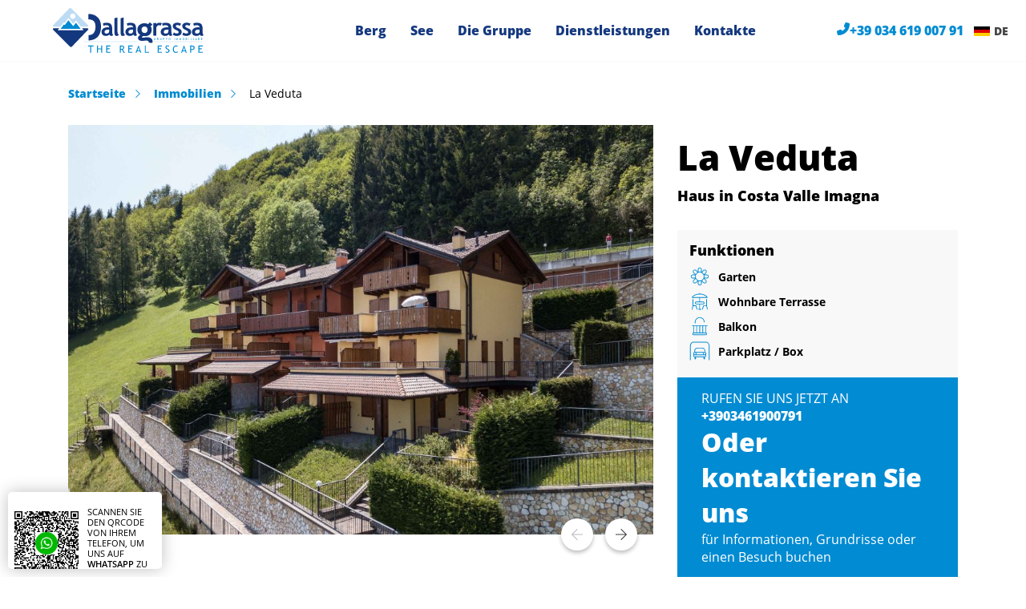

--- FILE ---
content_type: text/html; charset=UTF-8
request_url: https://www.gruppodallagrassa.it/de/immobilien/la-veduta-2/
body_size: 55307
content:
<!doctype html>
<html lang="de-DE" class="wp-singular residenze-template-default single single-residenze postid-19797 wp-embed-responsive wp-theme-dallagrassa2021 no-js la-veduta-2">

<head><style>img.lazy{min-height:1px}</style><link href="https://www.gruppodallagrassa.it/wp-content/plugins/w3-total-cache/pub/js/lazyload.min.js" as="script">
     <meta charset="UTF-8">
     <title>La Veduta von Costa Valle Imagna - Gruppo Immobiliare Dallagrassa</title>
     <link href="//www.google-analytics.com" rel="dns-prefetch">
     <link rel="apple-touch-icon" sizes="128x128" href="https://www.gruppodallagrassa.it/wp-content/themes/dallagrassa2021/assets/img/favicon.png">
     <link rel="icon" type="image/png" href="https://www.gruppodallagrassa.it/wp-content/themes/dallagrassa2021/assets/img/favicon.png" sizes="128x128">
     <link rel="shortcut icon" href="https://www.gruppodallagrassa.it/wp-content/themes/dallagrassa2021/assets/img/favicon.png">
     <meta http-equiv="X-UA-Compatible" content="IE=edge,chrome=1">
     <meta name="viewport" content="height=device-height, width=device-width, initial-scale=1.0, maximum-scale=5.0, user-scalable=yes">
     <meta name="format-detection" content="telephone=no">
          <meta name='robots' content='index, follow, max-image-preview:large, max-snippet:-1, max-video-preview:-1' />
	<style>img:is([sizes="auto" i], [sizes^="auto," i]) { contain-intrinsic-size: 3000px 1500px }</style>
	<link rel="alternate" href="https://www.gruppodallagrassa.it/residenze/la-veduta-2/" hreflang="it" />
<link rel="alternate" href="https://www.gruppodallagrassa.it/en/properties/la-veduta-2/" hreflang="en" />
<link rel="alternate" href="https://www.gruppodallagrassa.it/de/immobilien/la-veduta-2/" hreflang="de" />

	<!-- This site is optimized with the Yoast SEO plugin v25.8 - https://yoast.com/wordpress/plugins/seo/ -->
	<title>La Veduta von Costa Valle Imagna - Gruppo Immobiliare Dallagrassa</title>
	<meta name="description" content="In der bezaubernden Gegend von Costa Valle Imagna erhebt man die Liegenschaften von La Veduta," />
	<link rel="canonical" href="https://www.gruppodallagrassa.it/de/immobilien/la-veduta-2/" />
	<meta property="og:locale" content="de_DE" />
	<meta property="og:locale:alternate" content="it_IT" />
	<meta property="og:locale:alternate" content="en_US" />
	<meta property="og:type" content="article" />
	<meta property="og:title" content="La Veduta von Costa Valle Imagna - Gruppo Immobiliare Dallagrassa" />
	<meta property="og:description" content="In der bezaubernden Gegend von Costa Valle Imagna erhebt man die Liegenschaften von La Veduta," />
	<meta property="og:url" content="https://www.gruppodallagrassa.it/de/immobilien/la-veduta-2/" />
	<meta property="og:site_name" content="Gruppo Immobiliare Dallagrassa" />
	<meta property="article:modified_time" content="2022-02-24T15:02:29+00:00" />
	<meta property="og:image" content="https://www.gruppodallagrassa.it/wp-content/uploads/residenze/13788/1-2.jpg" />
	<meta property="og:image:width" content="4488" />
	<meta property="og:image:height" content="2992" />
	<meta property="og:image:type" content="image/jpeg" />
	<meta name="twitter:card" content="summary_large_image" />
	<meta name="twitter:label1" content="Geschätzte Lesezeit" />
	<meta name="twitter:data1" content="1 Minute" />
	<script type="application/ld+json" class="yoast-schema-graph">{"@context":"https://schema.org","@graph":[{"@type":["WebPage","RealEstateListing"],"@id":"https://www.gruppodallagrassa.it/de/immobilien/la-veduta-2/","url":"https://www.gruppodallagrassa.it/de/immobilien/la-veduta-2/","name":"La Veduta von Costa Valle Imagna - Gruppo Immobiliare Dallagrassa","isPartOf":{"@id":"https://www.gruppodallagrassa.it/de/#website"},"primaryImageOfPage":{"@id":"https://www.gruppodallagrassa.it/de/immobilien/la-veduta-2/#primaryimage"},"image":{"@id":"https://www.gruppodallagrassa.it/de/immobilien/la-veduta-2/#primaryimage"},"thumbnailUrl":"https://www.gruppodallagrassa.it/wp-content/uploads/residenze/13788/1-2.jpg","datePublished":"2020-07-15T13:41:08+00:00","dateModified":"2022-02-24T15:02:29+00:00","description":"In der bezaubernden Gegend von Costa Valle Imagna erhebt man die Liegenschaften von La Veduta,","breadcrumb":{"@id":"https://www.gruppodallagrassa.it/de/immobilien/la-veduta-2/#breadcrumb"},"inLanguage":"de","potentialAction":[{"@type":"ReadAction","target":["https://www.gruppodallagrassa.it/de/immobilien/la-veduta-2/"]}]},{"@type":"ImageObject","inLanguage":"de","@id":"https://www.gruppodallagrassa.it/de/immobilien/la-veduta-2/#primaryimage","url":"https://www.gruppodallagrassa.it/wp-content/uploads/residenze/13788/1-2.jpg","contentUrl":"https://www.gruppodallagrassa.it/wp-content/uploads/residenze/13788/1-2.jpg","width":4488,"height":2992},{"@type":"BreadcrumbList","@id":"https://www.gruppodallagrassa.it/de/immobilien/la-veduta-2/#breadcrumb","itemListElement":[{"@type":"ListItem","position":1,"name":"Home","item":"https://www.gruppodallagrassa.it/de/"},{"@type":"ListItem","position":2,"name":"La Veduta"}]},{"@type":"WebSite","@id":"https://www.gruppodallagrassa.it/de/#website","url":"https://www.gruppodallagrassa.it/de/","name":"Gruppo Immobiliare Dallagrassa","description":"","potentialAction":[{"@type":"SearchAction","target":{"@type":"EntryPoint","urlTemplate":"https://www.gruppodallagrassa.it/de/?s={search_term_string}"},"query-input":{"@type":"PropertyValueSpecification","valueRequired":true,"valueName":"search_term_string"}}],"inLanguage":"de"}]}</script>
	<!-- / Yoast SEO plugin. -->


<link rel='stylesheet' id='ggskin-style-css' href='https://www.gruppodallagrassa.it/wp-content/plugins/garden-gnome-package/include/ggskin.css' media='all' />
<link rel='stylesheet' id='borlabs-cookie-css' href='https://www.gruppodallagrassa.it/wp-content/cache/borlabs-cookie/borlabs-cookie_1_de.css' media='all' />
<script id="borlabs-cookie-prioritize-js-extra">
var borlabsCookiePrioritized = {"domain":"www.gruppodallagrassa.it","path":"\/","version":"1","bots":"1","optInJS":{"statistics":{"google-analytics":"[base64]","google-tag-manager-consent":"[base64]\/[base64]"},"marketing":{"facebook-pixel":"PHNjcmlwdCBkZWZlcj4NCndpbmRvdy5kYXRhTGF5ZXIgPSB3aW5kb3cuZGF0YUxheWVyIHx8IFtdOw0KICB3aW5kb3cuZGF0YUxheWVyLnB1c2goew0KICAgIGV2ZW50OiAnYm9ybGFic0Nvb2tpZU9wdEluRmFjZWJvb2snLA0KICB9KTsNCjwvc2NyaXB0Pg==","google-ads":"[base64]"}}};
</script>
<script src="https://www.gruppodallagrassa.it/wp-content/plugins/borlabs-cookie/assets/javascript/borlabs-cookie-prioritize.min.js" id="borlabs-cookie-prioritize-js"></script>
<style>.post-thumbnail img[src$='.svg'] { width: 100%; height: auto; }</style><!-- Google Tag Manager -->
<script>
if ('1' === '1' && typeof window.google_tag_manager==='undefined' && !document.querySelector('#brlbs-gtm')) {
    window.dataLayer = window.dataLayer || [];
    function gtag(){window.dataLayer.push(arguments);}
    gtag('consent', 'default', {
      'ad_storage': 'denied',
      'analytics_storage': 'denied',
      'functionality_storage': 'denied',
      'personalization_storage': 'denied',
      'security_storage': 'denied',
    });
    if ('analytics_storage' === 'ad_storage') {
        gtag('set', 'ads_data_redaction', true);
        gtag('set', 'url_passthrough', true);
    }
    (function(w,d,s,l,i){w[l]=w[l]||[];w[l].push({"gtm.start":
    new Date().getTime(),event:"gtm.js"});var f=d.getElementsByTagName(s)[0],
    j=d.createElement(s),dl=l!="dataLayer"?"&l="+l:"";j.async=true;j.src=
    "https://www.googletagmanager.com/gtm.js?id="+i+dl;j.id='brlbs-gtm';f.parentNode.insertBefore(j,f);
    })(window,document,"script","dataLayer","GTM-PPXZMLJ");
}
</script>
<!-- End Google Tag Manager -->     <style id="critical-css">
     @charset "UTF-8";.input,img,video{height:auto}#language-selector,.input,.input input,.wpcf7-form-control-wrap,main,section{position:relative}#cta_floating .btn,#footer ul.footer-menu.nav-menu a,#nwslcontainer .acceptance a,#phone-holder #callnow,#phone-holder #callnow a{color:var(--secondary-color)}@font-face{font-family:"Open Sans";font-style:normal;font-weight:600;font-display:swap;src:url('https://www.gruppodallagrassa.it/wp-content/themes/dallagrassa2021/assets/fonts/open-sans-v18-latin-ext_latin-600.eot');src:local(""),url('https://www.gruppodallagrassa.it/wp-content/themes/dallagrassa2021/assets/fonts/open-sans-v18-latin-ext_latin-600.eot?#iefix') format("embedded-opentype"),url('https://www.gruppodallagrassa.it/wp-content/themes/dallagrassa2021/assets/fonts/open-sans-v18-latin-ext_latin-600.woff2') format("woff2"),url('https://www.gruppodallagrassa.it/wp-content/themes/dallagrassa2021/assets/fonts/open-sans-v18-latin-ext_latin-600.woff') format("woff"),url('https://www.gruppodallagrassa.it/wp-content/themes/dallagrassa2021/assets/fonts/open-sans-v18-latin-ext_latin-600.ttf') format("truetype"),url('https://www.gruppodallagrassa.it/wp-content/themes/dallagrassa2021/assets/fonts/open-sans-v18-latin-ext_latin-600.svg#OpenSans') format("svg")}@font-face{font-family:"Open Sans";font-style:italic;font-weight:600;font-display:swap;src:url('https://www.gruppodallagrassa.it/wp-content/themes/dallagrassa2021/assets/fonts/open-sans-v18-latin-ext_latin-600italic.eot');src:local(""),url('https://www.gruppodallagrassa.it/wp-content/themes/dallagrassa2021/assets/fonts/open-sans-v18-latin-ext_latin-600italic.eot?#iefix') format("embedded-opentype"),url('https://www.gruppodallagrassa.it/wp-content/themes/dallagrassa2021/assets/fonts/open-sans-v18-latin-ext_latin-600italic.woff2') format("woff2"),url('https://www.gruppodallagrassa.it/wp-content/themes/dallagrassa2021/assets/fonts/open-sans-v18-latin-ext_latin-600italic.woff') format("woff"),url('https://www.gruppodallagrassa.it/wp-content/themes/dallagrassa2021/assets/fonts/open-sans-v18-latin-ext_latin-600italic.ttf') format("truetype"),url('https://www.gruppodallagrassa.it/wp-content/themes/dallagrassa2021/assets/fonts/open-sans-v18-latin-ext_latin-600italic.svg#OpenSans') format("svg")}@font-face{font-family:"Open Sans";font-style:normal;font-weight:400;font-display:swap;src:url('https://www.gruppodallagrassa.it/wp-content/themes/dallagrassa2021/assets/fonts/open-sans-v18-latin-ext_latin-regular.eot');src:local(""),url('https://www.gruppodallagrassa.it/wp-content/themes/dallagrassa2021/assets/fonts/open-sans-v18-latin-ext_latin-regular.eot?#iefix') format("embedded-opentype"),url('https://www.gruppodallagrassa.it/wp-content/themes/dallagrassa2021/assets/fonts/open-sans-v18-latin-ext_latin-regular.woff2') format("woff2"),url('https://www.gruppodallagrassa.it/wp-content/themes/dallagrassa2021/assets/fonts/open-sans-v18-latin-ext_latin-regular.woff') format("woff"),url('https://www.gruppodallagrassa.it/wp-content/themes/dallagrassa2021/assets/fonts/open-sans-v18-latin-ext_latin-regular.ttf') format("truetype"),url('https://www.gruppodallagrassa.it/wp-content/themes/dallagrassa2021/assets/fonts/open-sans-v18-latin-ext_latin-regular.svg#OpenSans') format("svg")}@font-face{font-family:"Open Sans";font-style:normal;font-weight:700;font-display:swap;src:url('https://www.gruppodallagrassa.it/wp-content/themes/dallagrassa2021/assets/fonts/open-sans-v18-latin-ext_latin-700.eot');src:local(""),url('https://www.gruppodallagrassa.it/wp-content/themes/dallagrassa2021/assets/fonts/open-sans-v18-latin-ext_latin-700.eot?#iefix') format("embedded-opentype"),url('https://www.gruppodallagrassa.it/wp-content/themes/dallagrassa2021/assets/fonts/open-sans-v18-latin-ext_latin-700.woff2') format("woff2"),url('https://www.gruppodallagrassa.it/wp-content/themes/dallagrassa2021/assets/fonts/open-sans-v18-latin-ext_latin-700.woff') format("woff"),url('https://www.gruppodallagrassa.it/wp-content/themes/dallagrassa2021/assets/fonts/open-sans-v18-latin-ext_latin-700.ttf') format("truetype"),url('https://www.gruppodallagrassa.it/wp-content/themes/dallagrassa2021/assets/fonts/open-sans-v18-latin-ext_latin-700.svg#OpenSans') format("svg")}@font-face{font-family:"Open Sans";font-style:italic;font-weight:700;font-display:swap;src:url('https://www.gruppodallagrassa.it/wp-content/themes/dallagrassa2021/assets/fonts/open-sans-v18-latin-ext_latin-700italic.eot');src:local(""),url('https://www.gruppodallagrassa.it/wp-content/themes/dallagrassa2021/assets/fonts/open-sans-v18-latin-ext_latin-700italic.eot?#iefix') format("embedded-opentype"),url('https://www.gruppodallagrassa.it/wp-content/themes/dallagrassa2021/assets/fonts/open-sans-v18-latin-ext_latin-700italic.woff2') format("woff2"),url('https://www.gruppodallagrassa.it/wp-content/themes/dallagrassa2021/assets/fonts/open-sans-v18-latin-ext_latin-700italic.woff') format("woff"),url('https://www.gruppodallagrassa.it/wp-content/themes/dallagrassa2021/assets/fonts/open-sans-v18-latin-ext_latin-700italic.ttf') format("truetype"),url('https://www.gruppodallagrassa.it/wp-content/themes/dallagrassa2021/assets/fonts/open-sans-v18-latin-ext_latin-700italic.svg#OpenSans') format("svg")}@font-face{font-family:"Open Sans";font-style:normal;font-weight:800;font-display:swap;src:url('https://www.gruppodallagrassa.it/wp-content/themes/dallagrassa2021/assets/fonts/open-sans-v18-latin-ext_latin-800.eot');src:local(""),url('https://www.gruppodallagrassa.it/wp-content/themes/dallagrassa2021/assets/fonts/open-sans-v18-latin-ext_latin-800.eot?#iefix') format("embedded-opentype"),url('https://www.gruppodallagrassa.it/wp-content/themes/dallagrassa2021/assets/fonts/open-sans-v18-latin-ext_latin-800.woff2') format("woff2"),url('https://www.gruppodallagrassa.it/wp-content/themes/dallagrassa2021/assets/fonts/open-sans-v18-latin-ext_latin-800.woff') format("woff"),url('https://www.gruppodallagrassa.it/wp-content/themes/dallagrassa2021/assets/fonts/open-sans-v18-latin-ext_latin-800.ttf') format("truetype"),url('https://www.gruppodallagrassa.it/wp-content/themes/dallagrassa2021/assets/fonts/open-sans-v18-latin-ext_latin-800.svg#OpenSans') format("svg")}@font-face{font-family:"Open Sans";font-style:italic;font-weight:800;font-display:swap;src:url('https://www.gruppodallagrassa.it/wp-content/themes/dallagrassa2021/assets/fonts/open-sans-v18-latin-ext_latin-800italic.eot');src:local(""),url('https://www.gruppodallagrassa.it/wp-content/themes/dallagrassa2021/assets/fonts/open-sans-v18-latin-ext_latin-800italic.eot?#iefix') format("embedded-opentype"),url('https://www.gruppodallagrassa.it/wp-content/themes/dallagrassa2021/assets/fonts/open-sans-v18-latin-ext_latin-800italic.woff2') format("woff2"),url('https://www.gruppodallagrassa.it/wp-content/themes/dallagrassa2021/assets/fonts/open-sans-v18-latin-ext_latin-800italic.woff') format("woff"),url('https://www.gruppodallagrassa.it/wp-content/themes/dallagrassa2021/assets/fonts/open-sans-v18-latin-ext_latin-800italic.ttf') format("truetype"),url('https://www.gruppodallagrassa.it/wp-content/themes/dallagrassa2021/assets/fonts/open-sans-v18-latin-ext_latin-800italic.svg#OpenSans') format("svg")}h1,h2,span.h5{color:#000;font:800 1.6rem/1.175 "Open Sans",Helvetica,Arial,sans-serif;margin-top:.5em;margin-bottom:.5em}span.h5{display:block;font-size:18px}.btn,.button,input.btn{font:700 1.6rem/1 "Open Sans",Helvetica,Arial,sans-serif;display:inline-flex;padding:15px 20px;border:2px solid var(--secondary-color);background:var(--secondary-color);color:#fff;text-transform:uppercase;border-radius:30px;align-items:center;max-width:calc(100vw - 30px)}#mobile-menu,.acceptance a,.btn.white,.input input:not([type=submit]),section#titolo_testo_2colonne h1,ul.nav-menu a{color:var(--primary-color)}.input{margin-bottom:15px}.input input:not([type=submit]){background:#fff;width:100%;font-weight:400;font-size:1.4rem;letter-spacing:.05em;padding:5px;border-radius:3px;border:1px solid rgba(255,255,255,.5);box-shadow:0 0 0 3px rgba(255,255,255,0);height:4.6rem}.acceptance a{text-decoration:underline}@-ms-viewport{width:device-width}@font-face{font-family:"Open Sans";font-style:normal;font-weight:600;font-display:swap;src:url('https://www.gruppodallagrassa.it/wp-content/themes/dallagrassa2021/assets/fonts/open-sans-v18-latin-ext_latin-600.woff2')}@font-face{font-family:"Open Sans";font-style:italic;font-weight:600;font-display:swap;src:url('https://www.gruppodallagrassa.it/wp-content/themes/dallagrassa2021/assets/fonts/open-sans-v18-latin-ext_latin-600italic.woff2')}@font-face{font-family:"Open Sans";font-style:normal;font-weight:400;font-display:swap;src:url('https://www.gruppodallagrassa.it/wp-content/themes/dallagrassa2021/assets/fonts/open-sans-v18-latin-ext_latin-regular.woff2')}@font-face{font-family:"Open Sans";font-style:normal;font-weight:700;font-display:swap;src:url('https://www.gruppodallagrassa.it/wp-content/themes/dallagrassa2021/assets/fonts/open-sans-v18-latin-ext_latin-700.woff2')}@font-face{font-family:"Open Sans";font-style:italic;font-weight:700;font-display:swap;src:url('https://www.gruppodallagrassa.it/wp-content/themes/dallagrassa2021/assets/fonts/open-sans-v18-latin-ext_latin-700italic.woff2')}@font-face{font-family:"Open Sans";font-style:normal;font-weight:800;font-display:swap;src:url('https://www.gruppodallagrassa.it/wp-content/themes/dallagrassa2021/assets/fonts/open-sans-v18-latin-ext_latin-800.woff2')}@font-face{font-family:"Open Sans";font-style:italic;font-weight:800;font-display:swap;src:url('https://www.gruppodallagrassa.it/wp-content/themes/dallagrassa2021/assets/fonts/open-sans-v18-latin-ext_latin-800italic.woff2')}.btn,.button{font:400 1.4rem/1 "Open Sans",Helvetica,Arial,sans-serif;font-size:1.6rem;line-height:1;display:inline-flex;padding:15px 20px;border:2px solid var(--secondary-color);background-color:var(--secondary-color);color:#fff;font-weight:700;text-transform:uppercase;border-radius:30px;align-items:center;max-width:calc(100vw - 30px)}input.btn{font:400 1.4rem/1 "Open Sans",Helvetica,Arial,sans-serif;font-size:1.6rem;line-height:1;display:inline-flex;padding:15px 20px;border:2px solid var(--secondary-color);background-color:var(--secondary-color);color:#fff;font-weight:700;text-transform:uppercase;border-radius:30px;align-items:center;max-width:calc(100vw - 30px)}button,input[type=submit]{-webkit-appearance:button}input[type=checkbox]{box-sizing:border-box;padding:0}@media (max-width:767px){.hidden-xs{display:none!important}}.txl{text-align:left}.pr1{padding-right:1rem}.pt2{padding-top:2rem}.fl{float:left}@font-face{font-family:"Open Sans";font-style:normal;font-weight:600;font-display:swap;src:url('https://www.gruppodallagrassa.it/wp-content/themes/dallagrassa2021/assets/fonts/open-sans-v18-latin-ext_latin-600.woff2')}@font-face{font-family:"Open Sans";font-style:italic;font-weight:600;font-display:swap;src:url('https://www.gruppodallagrassa.it/wp-content/themes/dallagrassa2021/assets/fonts/open-sans-v18-latin-ext_latin-600italic.woff2')}@font-face{font-family:"Open Sans";font-style:normal;font-weight:400;font-display:swap;src:url('https://www.gruppodallagrassa.it/wp-content/themes/dallagrassa2021/assets/fonts/open-sans-v18-latin-ext_latin-regular.woff2')}@font-face{font-family:"Open Sans";font-style:normal;font-weight:700;font-display:swap;src:url('https://www.gruppodallagrassa.it/wp-content/themes/dallagrassa2021/assets/fonts/open-sans-v18-latin-ext_latin-700.woff2')}@font-face{font-family:"Open Sans";font-style:italic;font-weight:700;font-display:swap;src:url('https://www.gruppodallagrassa.it/wp-content/themes/dallagrassa2021/assets/fonts/open-sans-v18-latin-ext_latin-700italic.woff2')}@font-face{font-family:"Open Sans";font-style:normal;font-weight:800;font-display:swap;src:url('https://www.gruppodallagrassa.it/wp-content/themes/dallagrassa2021/assets/fonts/open-sans-v18-latin-ext_latin-800.woff2')}@font-face{font-family:"Open Sans";font-style:italic;font-weight:800;font-display:swap;src:url('https://www.gruppodallagrassa.it/wp-content/themes/dallagrassa2021/assets/fonts/open-sans-v18-latin-ext_latin-800italic.woff2')}h1,h2,span.h5{color:#000;font:400 1.6rem/1.4 "Open Sans",Helvetica,Arial,sans-serif;font-weight:800;line-height:1.175;margin-top:.5em;margin-bottom:.5em}span.h5{display:block}span.h5{font-size:18px}.btn,.button{font:400 1.4rem/1 "Open Sans",Helvetica,Arial,sans-serif;font-size:1.6rem;line-height:1;display:inline-flex;padding:15px 20px;border:2px solid var(--secondary-color);background:var(--secondary-color);color:#fff;font-weight:700;text-transform:uppercase;border-radius:30px;align-items:center;max-width:calc(100vw - 30px)}#footer .footer.top .innerbox{padding:20px 0;height:100%}#footer .footer.top .innerbox.newsletter{background:#3c3c3c;margin:0 -15px;color:#fff;padding:20px 15px}#footer .footer.top .innerbox.newsletter span.h5.menu-title{color:#fff;border-bottom:none}#footer ul.footer-menu.nav-menu{margin:0;padding:0}#footer ul.footer-menu.nav-menu li{list-style:none;font-size:14px;margin:0}#footer ul.footer-menu.nav-menu a{color:var(--secondary-color)}#footer span.h5.menu-title{font-weight:800;color:#3c3c3c;border-bottom:1px solid #d9d9d9;padding-bottom:10px}ul.nav-menu.footer-menu{flex-flow:column wrap;align-items:flex-start;font-size:14px;text-transform:none}input[type=text]{border:none;background:rgba(255,255,255,.25);padding:.5rem;max-width:100%;width:100%;font:400 1.6rem/1.4 "Open Sans",Helvetica,Arial,sans-serif}input.btn{font:400 1.4rem/1 "Open Sans",Helvetica,Arial,sans-serif;font-size:1.6rem;line-height:1;display:inline-flex;padding:15px 20px;border:2px solid var(--secondary-color);background:var(--secondary-color);color:#fff;font-weight:700;text-transform:uppercase;border-radius:30px;align-items:center;max-width:calc(100vw - 30px)}.input{height:auto;position:relative;margin-bottom:15px}.input>span{width:100%;display:block}.input input{line-height:100%}.input input{position:relative}.input input:not([type=submit]){background:#fff;width:100%;font-weight:400;font-size:1.4rem;letter-spacing:.05em;color:var(--primary-color);padding:5px;border-radius:3px;border:1px solid rgba(255,255,255,.5);box-shadow:0 0 0 3px rgba(255,255,255,0)}.input input:not([type=submit]){height:4.6rem}.acceptance{padding:5px 0 15px}.acceptance label{font-size:1rem;display:flex}.acceptance a{color:var(--primary-color);text-decoration:underline}.acceptance span{font-size:1rem;display:inline-block}#nwslcontainer .acceptance a{color:var(--secondary-color)}.wpcf7-form-control-wrap{position:relative}h1,h2{color:#000;font:800 1.6rem/1.175 "Open Sans",Helvetica,Arial,sans-serif;margin-top:.5em;margin-bottom:.5em}header,main,nav,section{display:block}h1,h2{color:#000;font:400 1.6rem/1.4 "Open Sans",Helvetica,Arial,sans-serif;font-weight:800;line-height:1.175;margin-top:.5em;margin-bottom:.5em}img,video{height:auto}#c2a-mobile label,#cta_floating,#main-menu,#qrcode_holder{display:none;visibility:hidden}#language-selector,main,section{position:relative}.pswp,html{-webkit-text-size-adjust:100%}.pswp__bg,.pswp__share-modal{will-change:opacity;-webkit-backface-visibility:hidden}.pswp,.pswp__bg,.pswp__caption,.pswp__container,.pswp__share-modal,.pswp__share-tooltip,.pswp__top-bar{-webkit-backface-visibility:hidden}#cta_floating .btn,#phone-holder #callnow,#phone-holder #callnow a{color:var(--secondary-color)}h1,h2,h4{color:#000;font:800 1.6rem/1.175 "Open Sans",Helvetica,Arial,sans-serif;margin-top:.5em;margin-bottom:.5em}.btn{font:700 1.6rem/1 "Open Sans",Helvetica,Arial,sans-serif;display:inline-flex;padding:15px 20px;border:2px solid var(--secondary-color);background:var(--secondary-color);color:#fff;text-transform:uppercase;border-radius:30px;align-items:center;max-width:calc(100vw - 30px)}*,:after,:before{-webkit-font-smoothing:antialiased}#mobile-menu,.btn.white,section#titolo_testo_2colonne h1,ul.nav-menu a{color:var(--primary-color)}html{font-family:sans-serif;-ms-text-size-adjust:100%}a{background:0 0;color:#444;text-decoration:none}h1{margin:.67em 0}img{border:0;max-width:100%;vertical-align:bottom}svg:not(:root){overflow:hidden;display:block;max-width:100%;max-height:100%;height:auto}.wpcf7-form div.wpcf7-response-output,figure{margin:0}button,input{font-family:inherit;font-size:100%;margin:0;line-height:normal}button{text-transform:none;-webkit-appearance:none}.col-3,.col-6{flex:0 0 auto}.col-3{width:25%}.col-6{width:50%}@media (min-width:768px){.col-md-4{flex:0 0 auto;width:33.33333333%}.justify-content-md-between{justify-content:space-between!important}}@media (min-width:992px){.col-lg-2{flex:0 0 auto;width:16.66666667%}.col-lg-6{flex:0 0 auto;width:50%}.d-lg-flex{display:flex!important}.d-lg-none{display:none!important}}*{-moz-osx-font-smoothing:auto}:root{--root-primary-color:#14387f;--primary-color:#14387f;--primary-color-dark:darken(#14387f, 20);--secondary-color:#008bd2;--secondary-color-dark:darken(#008bd2, 20);--classcolor:var(--secondary-color);--swiper-theme-color:#007aff;--swiper-navigation-size:44px;--swiper-theme-color:$body-color;--swiper-navigation-size:20px}main{z-index:500}*,:after,:before{box-sizing:border-box;font-smoothing:antialiased;text-rendering:optimizeLegibility}html{font-size:62.5%;scroll-behavior:smooth}body{margin:0;font:400 1.6rem/1.4 "Open Sans",Helvetica,Arial,sans-serif;color:#000}video{width:100%;display:block}html.no-js svg,nav#lang-selector-mobile div#language-selector-mobile ul.language-chooser li.current-lang{display:none}h1,h2{font-size:44px}p,ul,ul.nav-menu{font-size:1.6rem}p,ul{line-height:1.8}.btn.white{border-color:#fff;background:#fff}main#site-content,main[role=main]{overflow:hidden}#footer .logo.white svg path,section#video_holder .volume_control svg path,section.lancio_area_classe span.icon-arrow-right svg path{fill:#fff}#cta_floating .btn{font-size:15px;padding:11px 13px;text-transform:capitalize}#phone-holder #callnow{font-weight:800;font-size:16px}#c2a-mobile .tab.email svg,#phone-holder #callnow svg path{fill:var(--secondary-color)}#language-selector{display:flex;justify-content:flex-start;align-items:center;height:100%;z-index:10;font-size:1.6rem}ul.nav-menu{padding:0;margin:0;display:flex;flex-flow:row wrap;font-weight:800;align-items:center}ul.nav-menu a{position:relative;font-size:16px}#mobile-menu{margin-right:-100%;z-index:100000000}nav#lang-selector-mobile div#language-selector-mobile,section.lancio_area_classe span.icon-arrow-right svg{width:100%}@media only screen and (min-width:992px){.text-lg-right{text-align:right!important}#main-logo .main-logo{height:76px;padding:10px 0}#main-menu{display:flex;justify-content:center;align-items:center;visibility:visible}#phone-holder #callnow{position:absolute;right:5px;display:flex;width:200px;justify-content:flex-end}#hbg-holder{display:none;visibility:hidden}#language-selector{display:flex;justify-content:flex-end;align-items:center}ul.nav-menu a:after{content:"";position:absolute;right:0;bottom:-3px;left:0;height:1px;background:currentcolor;opacity:0}.js-slideout-toggle{display:none}}#nav-icon span:first-child,#nav-icon span:nth-child(3){width:80%}#nav-icon.close-panel span:first-child{transform:rotate(45deg)}.card.highlight figure.thumbnail picture img{-o-object-fit:cover;object-fit:cover;height:100%;width:100%}@font-face{font-family:swiper-icons;src:url("data:application/font-woff;charset=utf-8;base64, [base64]//wADZ2x5ZgAAAywAAADMAAAD2MHtryVoZWFkAAABbAAAADAAAAA2E2+eoWhoZWEAAAGcAAAAHwAAACQC9gDzaG10eAAAAigAAAAZAAAArgJkABFsb2NhAAAC0AAAAFoAAABaFQAUGG1heHAAAAG8AAAAHwAAACAAcABAbmFtZQAAA/gAAAE5AAACXvFdBwlwb3N0AAAFNAAAAGIAAACE5s74hXjaY2BkYGAAYpf5Hu/j+W2+MnAzMYDAzaX6QjD6/4//Bxj5GA8AuRwMYGkAPywL13jaY2BkYGA88P8Agx4j+/8fQDYfA1AEBWgDAIB2BOoAeNpjYGRgYNBh4GdgYgABEMnIABJzYNADCQAACWgAsQB42mNgYfzCOIGBlYGB0YcxjYGBwR1Kf2WQZGhhYGBiYGVmgAFGBiQQkOaawtDAoMBQxXjg/wEGPcYDDA4wNUA2CCgwsAAAO4EL6gAAeNpj2M0gyAACqxgGNWBkZ2D4/wMA+xkDdgAAAHjaY2BgYGaAYBkGRgYQiAHyGMF8FgYHIM3DwMHABGQrMOgyWDLEM1T9/w8UBfEMgLzE////P/5//f/V/xv+r4eaAAeMbAxwIUYmIMHEgKYAYjUcsDAwsLKxc3BycfPw8jEQA/[base64]/uznmfPFBNODM2K7MTQ45YEAZqGP81AmGGcF3iPqOop0r1SPTaTbVkfUe4HXj97wYE+yNwWYxwWu4v1ugWHgo3S1XdZEVqWM7ET0cfnLGxWfkgR42o2PvWrDMBSFj/IHLaF0zKjRgdiVMwScNRAoWUoH78Y2icB/yIY09An6AH2Bdu/UB+yxopYshQiEvnvu0dURgDt8QeC8PDw7Fpji3fEA4z/PEJ6YOB5hKh4dj3EvXhxPqH/SKUY3rJ7srZ4FZnh1PMAtPhwP6fl2PMJMPDgeQ4rY8YT6Gzao0eAEA409DuggmTnFnOcSCiEiLMgxCiTI6Cq5DZUd3Qmp10vO0LaLTd2cjN4fOumlc7lUYbSQcZFkutRG7g6JKZKy0RmdLY680CDnEJ+UMkpFFe1RN7nxdVpXrC4aTtnaurOnYercZg2YVmLN/d/gczfEimrE/fs/bOuq29Zmn8tloORaXgZgGa78yO9/cnXm2BpaGvq25Dv9S4E9+5SIc9PqupJKhYFSSl47+Qcr1mYNAAAAeNptw0cKwkAAAMDZJA8Q7OUJvkLsPfZ6zFVERPy8qHh2YER+3i/BP83vIBLLySsoKimrqKqpa2hp6+jq6RsYGhmbmJqZSy0sraxtbO3sHRydnEMU4uR6yx7JJXveP7WrDycAAAAAAAH//wACeNpjYGRgYOABYhkgZgJCZgZNBkYGLQZtIJsFLMYAAAw3ALgAeNolizEKgDAQBCchRbC2sFER0YD6qVQiBCv/H9ezGI6Z5XBAw8CBK/m5iQQVauVbXLnOrMZv2oLdKFa8Pjuru2hJzGabmOSLzNMzvutpB3N42mNgZGBg4GKQYzBhYMxJLMlj4GBgAYow/P/PAJJhLM6sSoWKfWCAAwDAjgbRAAB42mNgYGBkAIIbCZo5IPrmUn0hGA0AO8EFTQAA") format("woff");font-weight:400;font-style:normal}.swiper-wrapper{position:relative;width:100%;height:100%;z-index:1;display:flex;box-sizing:content-box;transform:translate3d(0,0,0)}.swiper-button-next,.swiper-button-prev{width:calc(var(--swiper-navigation-size)/ 44 * 27);height:var(--swiper-navigation-size);margin-top:calc(-1 * var(--swiper-navigation-size)/ 2);display:flex;align-items:center;justify-content:center;color:var(--swiper-navigation-color,var(--swiper-theme-color));position:relative;top:auto;left:auto;right:auto;width:40px;height:40px;margin:0 0 0 15px;background:#fff;border-radius:50%;box-shadow:0 3px 5px 0 rgba(0,0,0,.25);z-index:10;display:flex;align-items:center;justify-content:center;color:var(--swiper-navigation-color,var(--swiper-theme-color))}.pswp,.pswp__bg,.pswp__container,.pswp__item,.pswp__scroll-wrap{position:absolute;top:0}.pswp,.pswp__bg,.pswp__scroll-wrap,.swiper-button-next span[class^=icon-] svg,.swiper-button-prev span[class^=icon-] svg{width:100%;height:100%}.swiper-button-next:after,.swiper-button-prev:after{font-family:swiper-icons;font-size:var(--swiper-navigation-size);text-transform:none!important;letter-spacing:0;text-transform:none;font-variant:initial;line-height:1;content:none}.pswp{display:none;left:0;overflow:hidden;touch-action:none;z-index:15000;outline:0}.pswp__bg{left:0;background:#fff;opacity:0;transform:translateZ(0)}.pswp__scroll-wrap{left:0;overflow:hidden}.pswp__container{touch-action:none;left:0;right:0;bottom:0;-webkit-touch-callout:none}.pswp__item{left:0;right:0;bottom:0;overflow:hidden}.pswp__button{position:relative;overflow:visible;-webkit-appearance:none;display:block;border:0;padding:0;margin:0;float:right;opacity:.75;box-shadow:none}.pswp__button,.pswp__button--arrow--left:before,.pswp__button--arrow--right:before{background:url('https://www.gruppodallagrassa.it/wp-content/themes/dallagrassa2021/assets/photoswipe-images/default-skin.svg') 0 0/264px 88px no-repeat;width:44px;height:44px}.pswp__share-modal{display:block;background:rgba(0,0,0,.5);width:100%;height:100%;top:0;left:0;padding:10px;position:absolute;z-index:15100;opacity:0}.pswp__share-modal--hidden,.wpcf7 form.init .wpcf7-response-output{display:none}.pswp__share-tooltip{z-index:15120;position:absolute;background:#fff;top:56px;border-radius:2px;display:block;width:auto;right:44px;box-shadow:0 2px 5px rgba(0,0,0,.25);transform:translateY(6px);font-weight:400;will-change:transform}.pswp__counter,.pswp__preloader{height:44px;position:absolute;top:0}.pswp__counter{left:0;line-height:44px;color:#fff;opacity:1;padding:0 10px;font-weight:400;font-size:1.4rem}.pswp__preloader{width:44px;left:50%;margin-left:-22px;opacity:0;will-change:opacity;direction:ltr}.pswp__ui,section#video_holder .volume_control.off .icon-speaker-off{opacity:1}.pswp__ui{-webkit-font-smoothing:auto;visibility:visible;z-index:15050}.pswp__caption,.pswp__top-bar{will-change:opacity;background-color:var(--primary-color)}.wpcf7 form .wpcf7-response-output{background:#fff;margin:2em .5em 1em;color:#000;padding:5px 10px;box-shadow:0 0 0 2px rgba(220,53,69,.5);border-radius:5px;font-size:12px}section#video_holder video{-o-object-fit:cover;object-fit:cover}section#titolo_testo_2colonne h1{font-size:32px}@media only screen and (min-width:768px){section:not(.footer),section:not(.prefooter){padding-top:4rem;padding-bottom:4rem}#footer .footer.bottom{padding:15px 0}#qrcode_holder{visibility:visible;display:flex;flex-flow:row wrap;position:fixed;bottom:10px;left:10px;z-index:1000;background:#fff;padding:8px;border-radius:5px;box-shadow:0 0 20px rgba(0,0,0,.25);height:96px;width:192px;justify-content:space-between;align-items:center;overflow:hidden}#cta_floating{visibility:visible;display:flex;flex-flow:column wrap;position:fixed;bottom:10px;right:10px;z-index:1000;background:var(--secondary-color);color:#fff;padding:15px;border-radius:5px;box-shadow:0 0 20px rgba(0,0,0,.25);width:188px;justify-content:space-between;align-items:center;overflow:hidden}#main-logo .main-logo svg{width:100%;height:auto}#phone-holder{position:relative;flex:1 1 auto;height:100%;width:100%}#c2a-mobile{display:none;visibility:hidden}.vantaggi-usatozero-restyled .usatozero-panels .agenzie{grid-area:1/1/2/2}.vantaggi-usatozero-restyled .usatozero-panels .dallagrassa{grid-area:1/2/2/3}:root{--swiper-navigation-size:40px}section#video_holder .volume_control{width:60px;height:60px}section#video_holder .volume_control span{font-size:30px}section#titolo_testo_2colonne h1{font-size:44px}section#titolo_testo_2colonne h2{font-size:32px}.grid__slider__wrapper{display:grid;grid-template-columns:repeat(2,1fr);grid-template-rows:100px 1fr;grid-column-gap:0;grid-row-gap:0}.grid__slider__wrapper .headtitle{grid-area:1/1/2/2}.grid__slider__wrapper .navigation{grid-area:1/2/2/3}.grid__slider__wrapper .slider__holder{grid-area:2/1/3/3}}.btn{font:400 1.4rem/1 "Open Sans",Helvetica,Arial,sans-serif;font-size:1.6rem;line-height:1;display:inline-flex;padding:15px 20px;border:2px solid var(--secondary-color);background-color:var(--secondary-color);color:#fff;font-weight:700;text-transform:uppercase;border-radius:30px;align-items:center;max-width:calc(100vw - 30px)}@media only screen and (min-width:768px){section:not(.footer),section:not(.prefooter){padding-top:4rem;padding-bottom:4rem}#footer .footer.bottom{padding:15px 0}#qrcode_holder{visibility:visible;display:flex;flex-flow:row wrap;position:fixed;bottom:10px;left:10px;z-index:1000;background:#fff;padding:8px;border-radius:5px;box-shadow:0 0 20px rgba(0,0,0,.25);height:96px;width:192px;justify-content:space-between;align-items:center;overflow:hidden}#cta_floating{visibility:visible;display:flex;flex-flow:column wrap;position:fixed;bottom:10px;right:10px;z-index:1000;background:var(--secondary-color);color:#fff;padding:15px;border-radius:5px;box-shadow:0 0 20px rgba(0,0,0,.25);width:188px;justify-content:space-between;align-items:center;overflow:hidden}#main-logo .main-logo svg{width:100%;height:auto}}@media only screen and (min-width:992px){.text-lg-right{text-align:right!important}#main-logo .main-logo{height:76px;padding:10px 0}#main-menu{display:flex;justify-content:center;align-items:center;visibility:visible}#hbg-holder{display:none;visibility:hidden}#language-selector{display:flex;justify-content:flex-end;align-items:center}ul.nav-menu a:after{content:"";position:absolute;right:0;bottom:-3px;left:0;height:1px;background:currentcolor;opacity:0}}.pswp__button,.pswp__button--arrow--left:before,.pswp__button--arrow--right:before{background:url('https://www.gruppodallagrassa.it/wp-content/themes/dallagrassa2021/assets/photoswipe-images/default-skin.svg') no-repeat;background-size:264px 88px;width:44px;height:44px}@media only screen and (min-width:768px){#c2a-mobile{display:none;visibility:hidden}.vantaggi-usatozero-restyled .usatozero-panels .agenzie{grid-area:1/1/2/2}.vantaggi-usatozero-restyled .usatozero-panels .dallagrassa{grid-area:1/2/2/3}:root{--swiper-navigation-size:40px}section#video_holder .volume_control{width:60px;height:60px}section#video_holder .volume_control span{font-size:30px}section#titolo_testo_2colonne h1{font-size:44px}section#titolo_testo_2colonne h2{font-size:32px}.grid__slider__wrapper{display:grid;grid-template-columns:repeat(2,1fr);grid-template-rows:100px 1fr;grid-column-gap:0;grid-row-gap:0}.grid__slider__wrapper .headtitle{grid-area:1/1/2/2}.grid__slider__wrapper .navigation{grid-area:1/2/2/3}.grid__slider__wrapper .slider__holder{grid-area:2/1/3/3;overflow:hidden}}figure,header,main,nav,section{display:block}video{display:inline-block}html{font-family:sans-serif;-ms-text-size-adjust:100%;-webkit-text-size-adjust:100%}body{margin:0}a{background:0 0}h1{font-size:2em;margin:.67em 0}strong{font-weight:600}img{border:0}svg:not(:root){overflow:hidden}figure{margin:0}button,input{font-family:inherit;font-size:100%;margin:0}button,input{line-height:normal}button{text-transform:none}button{-webkit-appearance:button}button::-moz-focus-inner,input::-moz-focus-inner{border:0;padding:0}p{margin:1rem 0}.container-fluid,.container-xl{width:100%;padding-right:var(--bs-gutter-x,15px);padding-left:var(--bs-gutter-x,15px);margin-right:auto;margin-left:auto}@media (min-width:1200px){.container-xl{max-width:1140px}}.row{--bs-gutter-x:30px;--bs-gutter-y:0;display:flex;flex-wrap:wrap;margin-top:calc(var(--bs-gutter-y) * -1);margin-right:calc(var(--bs-gutter-x) * -.5);margin-left:calc(var(--bs-gutter-x) * -.5)}.row>*{box-sizing:border-box;flex-shrink:0;width:100%;max-width:100%;padding-right:calc(var(--bs-gutter-x) * .5);padding-left:calc(var(--bs-gutter-x) * .5);margin-top:var(--bs-gutter-y)}.col-3{flex:0 0 auto;width:25%}.col-6{flex:0 0 auto;width:50%}.col-12{flex:0 0 auto;width:100%}@media (min-width:768px){.col-md-4{flex:0 0 auto;width:33.33333333%}}@media (min-width:992px){.col-lg-2{flex:0 0 auto;width:16.66666667%}.col-lg-3{flex:0 0 auto;width:25%}.col-lg-6{flex:0 0 auto;width:50%}.col-lg-7{flex:0 0 auto;width:58.33333333%}}.d-block{display:block!important}.d-flex{display:flex!important}.d-none{display:none!important}.flex-column{flex-direction:column!important}.justify-content-end{justify-content:flex-end!important}.justify-content-center{justify-content:center!important}.justify-content-between{justify-content:space-between!important}.align-items-center{align-items:center!important}@media (min-width:768px){.justify-content-md-between{justify-content:space-between!important}}@media (min-width:992px){.d-lg-flex{display:flex!important}.d-lg-none{display:none!important}}*{-webkit-font-smoothing:antialiased;-moz-osx-font-smoothing:auto}:root{--root-primary-color:#14387f;--primary-color:#14387f;--primary-color-dark:darken(#14387f, 20);--secondary-color:#008bd2;--secondary-color-dark:darken(#008bd2, 20)}main{position:relative;z-index:500}*,:after,:before{-moz-box-sizing:border-box;box-sizing:border-box;-webkit-font-smoothing:antialiased;font-smoothing:antialiased;text-rendering:optimizeLegibility}html{font-size:62.5%}body{font:400 1.6rem/1.4 "Open Sans",Helvetica,Arial,sans-serif;color:#000}span[class^=icon-]{display:inline-block;width:1em;height:1em;line-height:1em;vertical-align:baseline}span[class^=icon-]>*{fill:currentColor}img{max-width:100%;vertical-align:bottom;height:auto}svg:not(:root){display:block}a{color:#444;text-decoration:none}button{-webkit-appearance:none}section{position:relative}video{height:auto;width:100%;display:block}svg:not(:root){max-width:100%;max-height:100%;height:auto}ul{padding:0 0 0 15px}html.no-js svg{display:none}::-webkit-selection{background:var(--primary-color);color:#fff;text-shadow:none}body{font-size:1.6rem}h1,h2,h4{color:#000;font:400 1.6rem/1.4 "Open Sans",Helvetica,Arial,sans-serif;font-weight:800;line-height:1.175;margin-top:.5em;margin-bottom:.5em}h1{font-size:44px}h2{font-size:44px}h4{font-size:24px}h4.section__title{color:#3c3c3c}p,ul{font-size:1.6rem;line-height:1.8}.title{font-weight:400}a.absolute__link{position:absolute;top:0;right:0;bottom:0;left:0;z-index:5}.btn{font:400 1.4rem/1 "Open Sans",Helvetica,Arial,sans-serif;font-size:1.6rem;line-height:1;display:inline-flex;padding:15px 20px;border:2px solid var(--secondary-color);background:var(--secondary-color);color:#fff;font-weight:700;text-transform:uppercase;border-radius:30px;align-items:center;max-width:calc(100vw - 30px)}.btn.white{border-color:#fff;background-color:#fff;color:var(--primary-color)}.text-center{text-align:center!important}html{scroll-behavior:smooth}html::-webkit-scrollbar{width:6px;background-color:#f8f8f8}html::-webkit-scrollbar-track{background-color:#d9d9d9}html::-webkit-scrollbar-thumb{background-color:var(--primary-color)}section:not(.footer),section:not(.prefooter){padding-top:3rem;padding-bottom:3rem}main[role=main]{overflow:hidden}#footer .footer.bottom{background-color:var(--primary-color);padding:15px 0 100px;color:#fff}#footer .footer.bottom p{margin:5px 0;font-size:12px;line-height:1;color:#fff}#footer .footer.bottom a{color:#fff}#footer .logo.white svg path{fill:#fff}#qrcode_holder{visibility:hidden;display:none}@media only screen and (min-width:768px){section:not(.footer),section:not(.prefooter){padding-top:4rem;padding-bottom:4rem}#footer .footer.bottom{padding:15px 0}#qrcode_holder{visibility:visible;display:flex;flex-flow:row wrap;position:fixed;bottom:10px;left:10px;z-index:1000;background:#fff;padding:8px;border-radius:5px;box-shadow:0 0 20px rgba(0,0,0,.25);height:96px;width:192px;justify-content:space-between;align-items:center;overflow:hidden}}#qrcode_holder p.istruzioni{font-size:11px;line-height:1.2;width:85px;text-transform:uppercase}#qrcode_holder #qrcode{flex:0 0 80px;width:80px}#qrcode_holder .close-me{position:absolute;top:-20px;left:0;width:100%;height:20px;display:block;background:#fff;text-align:center}#cta_floating{visibility:hidden;display:none}#cta_floating p{font-size:15px;margin:0 0 15px;line-height:1.4}#cta_floating .btn{font-size:15px;padding:11px 13px;text-transform:capitalize;color:var(--secondary-color)}header#header__wrapper{position:relative;z-index:10001;background:#fff;width:100%;border-bottom:1px solid #f8f8f8}#main-logo .main-logo{width:auto;padding-top:5px;display:block;overflow:hidden;height:60px}@media only screen and (min-width:576px){#main-logo .main-logo{padding-bottom:5px}}#main-logo .main-logo svg{display:block;width:auto;height:100%;max-width:none}@media only screen and (min-width:768px){#cta_floating{visibility:visible;display:flex;flex-flow:column wrap;position:fixed;bottom:10px;right:10px;z-index:1000;background:var(--secondary-color);color:#fff;padding:15px;border-radius:5px;box-shadow:0 0 20px rgba(0,0,0,.25);width:188px;justify-content:space-between;align-items:center;overflow:hidden}#main-logo .main-logo svg{width:100%;height:auto}}#main-menu{display:none;visibility:hidden}@media only screen and (min-width:992px){.text-lg-right{text-align:right!important}#main-logo .main-logo{height:76px;padding:10px 0}#main-menu{display:flex;justify-content:center;align-items:center;visibility:visible}}@media only screen and (min-width:768px){#phone-holder{position:relative;flex:1 1 auto;height:100%;width:100%}}#phone-holder .label{text-transform:uppercase;color:#707070;font-weight:400;font-size:12px}#phone-holder #callnow{color:var(--secondary-color);font-weight:800;font-size:16px}@media only screen and (min-width:992px){#phone-holder #callnow{position:absolute;right:5px;display:flex;width:200px;justify-content:flex-end}}#phone-holder #callnow a{color:var(--secondary-color)}#phone-holder #callnow svg path{fill:var(--secondary-color)}#hbg-holder{display:flex;justify-content:center;align-items:center}header#header__wrapper div#lang-selector{width:85px}#language-selector{display:flex;justify-content:flex-start;align-items:center;height:100%;position:relative;z-index:10;font-size:1.6rem}@media only screen and (min-width:992px){#hbg-holder{display:none;visibility:hidden}#language-selector{display:flex;justify-content:flex-end;align-items:center}ul.nav-menu a:after{content:"";position:absolute;right:0;bottom:-3px;left:0;height:1px;background:currentcolor;opacity:0}}#language-selector ul{margin:0;padding:0;list-style:none;height:2.4rem;line-height:1em;text-transform:uppercase}#language-selector ul li{padding:5px;margin:0;float:none;background:#fff}#language-selector ul li a{display:flex;align-items:center}#language-selector ul li a img{width:20px;max-width:20px;margin-right:5px}#language-selector ul li a span{font-weight:800;font-size:14px}#language-selector ul li:not(:first-child){visibility:hidden;opacity:0}a#go-home{display:flex;max-width:100%}ul.nav-menu{padding:0;margin:0;display:flex;flex-flow:row wrap;font-size:1.6rem;font-weight:800;align-items:center}ul.nav-menu li{list-style:none;margin:0 15px}ul.nav-menu a{color:var(--primary-color);position:relative;font-size:16px}body,html{width:100%;background:#fff;min-height:100%;height:100%}#main-panel{width:100%;min-height:100%;position:relative}@media only screen and (max-width:767px){#main-logo .main-logo svg #tipografia{display:none}#main-panel{position:relative;z-index:1;background:#fff;overflow:visible}}main#site-content{overflow:hidden}.mobile-ui{display:block;background:#fff;height:100%;width:100%;position:fixed;z-index:10000;top:0;right:0;padding:0}.mobile-ui .inner{overflow-x:hidden;overflow-y:auto;height:100%;position:relative;display:flex;flex-flow:column;justify-content:center;align-items:center}.mobile-ui .inner::-webkit-scrollbar{width:6px;background-color:#f8f8f8}.mobile-ui .inner::-webkit-scrollbar-track{background-color:#d9d9d9}.mobile-ui .inner::-webkit-scrollbar-thumb{background-color:var(--primary-color)}#mobile-menu{margin-right:-100%;z-index:100000000;color:var(--primary-color)}#mobile-menu:before{content:"";position:absolute;top:0;left:0;width:100%;height:100%;box-shadow:0 0 40px -20px rgba(0,0,0,.5);transform:translateX(100px);z-index:-1}#mobile-menu:after{content:"";position:absolute;top:0;right:-40px;bottom:0;left:0;background:#fff;z-index:0}#mobile-menu .mobile-nav ul.nav-menu{padding:0 5px;margin:0;text-align:center;font:400 1.6rem/1.4 "Open Sans",Helvetica,Arial,sans-serif;text-transform:uppercase;flex-flow:column}#mobile-menu .mobile-nav ul.nav-menu li{display:block;list-style:none;font-size:24px;padding:0;border-bottom:1px solid rgba(112,112,112,.2);font-weight:800;position:relative;z-index:1}#mobile-menu .mobile-nav ul.nav-menu li:last-child{border-bottom:none}#mobile-menu .mobile-nav ul.nav-menu li a{padding:10px 0;display:block;color:var(--primary-color);position:relative;overflow:hidden;z-index:2;font-weight:400}#mobile-menu .mobile-nav ul.nav-menu li a:before{content:"";position:absolute;top:50%;left:0;width:500px;height:500px;opacity:0;transform:translate(-50%,-50%) scale(0);background:rgba(217,217,217,.4);z-index:1}.mobile-ui #close-panel{position:absolute;padding:0;z-index:100;right:0;top:0;width:60px;height:60px;display:flex;align-items:center;justify-content:center}nav#lang-selector-mobile{width:100%;position:relative;z-index:1}nav#lang-selector-mobile div#language-selector-mobile{width:100%}nav#lang-selector-mobile div#language-selector-mobile ul.language-chooser{display:flex;margin:15px 0;padding:0;justify-content:center}nav#lang-selector-mobile div#language-selector-mobile ul.language-chooser li{flex:0 0 50px;list-style:none;padding:0}nav#lang-selector-mobile div#language-selector-mobile ul.language-chooser li:not(:last-child){border-right:1px solid #d9d9d9}nav#lang-selector-mobile div#language-selector-mobile ul.language-chooser li.current-lang{display:none}nav#lang-selector-mobile div#language-selector-mobile a{display:flex;flex-flow:column;justify-content:flex-start;align-items:center;padding:10px 10px 0}nav#lang-selector-mobile div#language-selector-mobile a span{text-transform:uppercase;font-weight:800}.js-slideout-toggle{display:flex;flex-flow:row wrap;justify-content:flex-end;align-items:center;height:100%;width:100%}@media only screen and (min-width:992px){.js-slideout-toggle{display:none}}#nav-icon{width:26px;height:23px;position:relative;margin:0;transform:rotate(0);display:flex;flex-flow:column;justify-content:space-between;align-items:flex-end}#nav-icon span{display:block;height:3px;width:100%;background:var(--secondary-color);border-radius:1.5px;opacity:1;left:0;transform:rotate(0)}#nav-icon span:nth-child(1),#nav-icon span:nth-child(3){width:80%}#nav-icon.close-panel{justify-content:center}#nav-icon.close-panel span{position:absolute;width:100%}#nav-icon.close-panel span:nth-child(1){transform:rotate(45deg)}#nav-icon.close-panel span:nth-child(2){margin-left:0;transform:rotate(-45deg)}#c2a-mobile{position:fixed;bottom:0;left:0;right:0;background:#fff;display:flex;z-index:501;border-radius:20px 20px 0 0;box-shadow:0 0 30px -10px}#c2a-mobile .tab{text-align:center;display:flex;align-items:center;justify-content:center;flex:0 1 100%;position:relative}#c2a-mobile .tab:after{content:"";position:absolute;top:10px;right:0;bottom:10px;width:1px;display:block;background:#d9d9d9}#c2a-mobile .tab a{display:flex;width:100%;height:60px;padding:10px;align-items:center;justify-content:center}#c2a-mobile .tab a span{width:24px;height:24px}#c2a-mobile .tab.phone svg{fill:var(--primary-color)}#c2a-mobile .tab.email svg{fill:var(--secondary-color)}#c2a-mobile .tab.whatsapp svg{fill:#2eb342}#c2a-mobile label{display:none;visibility:hidden}.card{position:relative;overflow:hidden;box-shadow:0 3px 5px 0 rgba(0,0,0,.25)}.card figure.thumbnail picture.lazyload{opacity:0}.card.highlight figure.thumbnail{height:0;position:relative;padding-bottom:130%;overflow:hidden;border-radius:5px}.card.highlight figure.thumbnail picture{position:absolute;top:0;right:0;bottom:0;left:0;display:flex;justify-content:center;align-items:center}.card.highlight figure.thumbnail picture img{object-fit:cover;height:100%;width:100%}.card.highlight figure.thumbnail:after{content:"";position:absolute;top:0;right:0;bottom:0;left:0;background:linear-gradient(0deg,#000,rgba(0,0,0,0));opacity:.6}.card.highlight .info-box{position:absolute;top:0;right:0;bottom:0;left:0;padding:15px}.card.highlight .area-bullet{background:#fff;padding:5px 10px 5px 5px;border-radius:30px}.card.highlight .area-bullet .icon-area{width:18px;height:18px}.card.highlight .area-bullet .label{margin-left:5px;font-size:12px;line-height:12px}.telefono_clickable{position:relative;display:inline-block}@media only screen and (max-width:575px){.telefono_clickable>a{position:absolute;top:0;right:0;bottom:0;left:0}}:root{--classcolor:var(--secondary-color)}:root{--swiper-theme-color:#007aff}.swiper-wrapper{position:relative;width:100%;height:100%;z-index:1;display:flex;box-sizing:content-box}.swiper-wrapper{transform:translate3d(0,0,0)}.swiper-slide{flex-shrink:0;width:100%;height:100%;position:relative}:root{--swiper-navigation-size:44px}.swiper-button-next,.swiper-button-prev{position:absolute;top:50%;width:calc(var(--swiper-navigation-size)/ 44 * 27);height:var(--swiper-navigation-size);margin-top:calc(-1 * var(--swiper-navigation-size)/ 2);z-index:10;display:flex;align-items:center;justify-content:center;color:var(--swiper-navigation-color,var(--swiper-theme-color))}.swiper-button-next:after,.swiper-button-prev:after{font-family:swiper-icons;font-size:var(--swiper-navigation-size);text-transform:none!important;letter-spacing:0;text-transform:none;font-variant:initial;line-height:1}.swiper-button-prev{left:10px;right:auto}.swiper-button-prev:after{content:"prev"}.swiper-button-next{right:10px;left:auto}.swiper-button-next:after{content:"next"}:root{--swiper-theme-color:$body-color;--swiper-navigation-size:20px}.swiper-button-next,.swiper-button-prev{position:relative;top:auto;left:auto;right:auto;width:40px;height:40px;margin:0 0 0 15px;background:#fff;border-radius:50%;box-shadow:0 3px 5px 0 rgba(0,0,0,.25);z-index:10;display:flex;align-items:center;justify-content:center;color:var(--swiper-navigation-color,var(--swiper-theme-color))}.swiper-button-next:after,.swiper-button-prev:after{content:none}.swiper-button-next span[class^=icon-],.swiper-button-prev span[class^=icon-]{width:100%;height:100%;padding:13px}.swiper-button-next span[class^=icon-] svg,.swiper-button-prev span[class^=icon-] svg{width:100%;height:100%}.swiper-button-next span[class^=icon-] svg path,.swiper-button-prev span[class^=icon-] svg path{fill:#3c3c3c}.wpcf7-form div.wpcf7-response-output{margin:0}.pswp{display:none;position:absolute;width:100%;height:100%;left:0;top:0;overflow:hidden;-ms-touch-action:none;touch-action:none;z-index:15000;-webkit-text-size-adjust:100%;-webkit-backface-visibility:hidden;outline:0}.pswp *{box-sizing:border-box}.pswp__bg{position:absolute;left:0;top:0;width:100%;height:100%;background:#fff;opacity:0;transform:translateZ(0);-webkit-backface-visibility:hidden;will-change:opacity}.pswp__scroll-wrap{position:absolute;left:0;top:0;width:100%;height:100%;overflow:hidden}.pswp__container{-ms-touch-action:none;touch-action:none;position:absolute;left:0;right:0;top:0;bottom:0}.pswp__container{-webkit-touch-callout:none}.pswp__bg{will-change:opacity}.pswp__container{-webkit-backface-visibility:hidden}.pswp__item{position:absolute;left:0;right:0;top:0;bottom:0;overflow:hidden}.pswp__button{width:44px;height:44px;position:relative;background:0 0;overflow:visible;-webkit-appearance:none;display:block;border:0;padding:0;margin:0;float:right;opacity:.75;box-shadow:none}.pswp__button::-moz-focus-inner{padding:0;border:0}.pswp__button,.pswp__button--arrow--left:before,.pswp__button--arrow--right:before{background:url('https://www.gruppodallagrassa.it/wp-content/themes/dallagrassa2021/assets/photoswipe-images/default-skin.svg') no-repeat;background-size:264px 88px;width:44px;height:44px}.pswp__button--close{background-position:0 -44px}.pswp__button--fs{display:none}.pswp__button--zoom{display:none;background-position:-88px 0}.pswp__button--arrow--left,.pswp__button--arrow--right{background:0 0;top:50%;margin-top:-50px;width:70px;height:100px;position:absolute}.pswp__button--arrow--left{left:0}.pswp__button--arrow--right{right:0}.pswp__button--arrow--left:before,.pswp__button--arrow--right:before{content:"";top:35px;background-color:var(--primary-color);height:30px;width:32px;position:absolute}.pswp__button--arrow--left:before{left:6px;background-position:-138px -44px}.pswp__button--arrow--right:before{right:6px;background-position:-94px -44px}.pswp__share-modal{display:block;background:rgba(0,0,0,.5);width:100%;height:100%;top:0;left:0;padding:10px;position:absolute;z-index:15100;opacity:0;-webkit-backface-visibility:hidden;will-change:opacity}.pswp__share-modal--hidden{display:none}.pswp__share-tooltip{z-index:15120;position:absolute;background:#fff;top:56px;border-radius:2px;display:block;width:auto;right:44px;box-shadow:0 2px 5px rgba(0,0,0,.25);transform:translateY(6px);-webkit-backface-visibility:hidden;font-weight:400;will-change:transform}.pswp__counter{position:absolute;left:0;top:0;height:44px;line-height:44px;color:#fff;opacity:1;padding:0 10px;font-weight:400;font-size:1.4rem}@media only screen and (min-width:576px){.pswp__counter{font-size:1.6rem}}.pswp__caption{position:absolute;left:0;bottom:0;width:100%;min-height:44px}.pswp__caption__center{text-align:center;max-width:420px;margin:0 auto;font-size:1.6rem;padding:10px;line-height:1.6;color:#fff;font-weight:800}.pswp__preloader{width:44px;height:44px;position:absolute;top:0;left:50%;margin-left:-22px;opacity:0;will-change:opacity;direction:ltr}.pswp__preloader__icn{width:20px;height:20px;margin:12px}@media screen and (max-width:1024px){.pswp__preloader{position:relative;left:auto;top:auto;margin:0;float:right}}.pswp__ui{-webkit-font-smoothing:auto;visibility:visible;opacity:1;z-index:15050}.pswp__top-bar{position:absolute;left:0;top:0;height:44px;width:100%}.pswp__caption,.pswp__top-bar{-webkit-backface-visibility:hidden;will-change:opacity}.pswp__caption,.pswp__top-bar{background-color:var(--primary-color)}.pswp__ui--hidden .pswp__button--arrow--left,.pswp__ui--hidden .pswp__button--arrow--right,.pswp__ui--hidden .pswp__caption,.pswp__ui--hidden .pswp__top-bar{opacity:.001}.wpcf7 form .wpcf7-response-output{background:#fff;color:#000;margin:2em .5em 1em;background:#fff;color:#000;margin:2em .5em 1em;padding:5px 10px;box-shadow:0 0 0 2px rgba(220,53,69,.5);border-radius:5px;font-size:12px}.wpcf7 form.init .wpcf7-response-output{display:none}.preloader{position:absolute;top:0;right:0;bottom:0;left:0;display:flex;background:#fff;justify-content:center;align-items:center;z-index:1000001;flex-flow:column}.preloader .animated_logo{width:100px}.preloader .logo_scritta{width:200px}section#video_holder{overflow:hidden;display:flex;flex-flow:column wrap;align-items:center;justify-content:center;background-position:center center;background-repeat:no-repeat;background-size:cover}section#video_holder:first-child{padding:0}section#video_holder .video_holder{max-height:calc(100vh - 150px);position:relative}section#video_holder video{object-fit:cover}section#video_holder .volume_control{position:absolute;top:15px;right:15px;width:40px;height:40px;display:flex;align-items:center;justify-content:center;background:rgba(0,0,0,.5);border-radius:50%;box-shadow:0 0 0 2px rgba(255,255,255,.5)}section#video_holder .volume_control svg path{fill:#fff}section#video_holder .volume_control span{opacity:0;font-size:20px;position:absolute}section#video_holder .volume_control.off .icon-speaker-off{opacity:1}section#titolo_testo_2colonne h1{font-size:32px;color:var(--primary-color)}@media only screen and (min-width:768px){#c2a-mobile{display:none;visibility:hidden}.vantaggi-usatozero-restyled .usatozero-panels .agenzie{grid-area:1/1/2/2}.vantaggi-usatozero-restyled .usatozero-panels .dallagrassa{grid-area:1/2/2/3}:root{--swiper-navigation-size:40px}section#video_holder .volume_control{width:60px;height:60px}section#video_holder .volume_control span{font-size:30px}section#titolo_testo_2colonne h1{font-size:44px}}section#titolo_testo_2colonne h2{font-size:26px;font-weight:600;color:var(--secondary-color)}section.lancio_area_classe span.icon-arrow-right svg{width:100%}section.lancio_area_classe span.icon-arrow-right svg path{fill:#fff}.highlights__slider__wrapper{padding-bottom:4rem}@media only screen and (min-width:768px){section#titolo_testo_2colonne h2{font-size:32px}.grid__slider__wrapper{display:grid;grid-template-columns:repeat(2,1fr);grid-template-rows:100px 1fr;grid-column-gap:0;grid-row-gap:0}.grid__slider__wrapper .headtitle{grid-area:1/1/2/2}.grid__slider__wrapper .navigation{grid-area:1/2/2/3}.grid__slider__wrapper .slider__holder{grid-area:2/1/3/3;overflow:hidden}}.grid__slider__wrapper .headtitle{display:flex;align-items:center;justify-content:flex-start}.grid__slider__wrapper .navigation{padding:15px 0;position:relative;display:flex;align-items:center;justify-content:flex-end}
     </style>
</head>

<body class="wp-singular residenze-template-default single single-residenze postid-19797 wp-embed-responsive wp-theme-dallagrassa2021 la-veduta-2">
               <div id="main-panel">
                    <!-- header -->
          <header id="header__wrapper" class="container-fluid">
               <div class="row">
                    <div id="main-logo" class="col-3 col-md-4 col-lg-3">
                         <a id="go-home" title="Torna alla homepage" href="https://www.gruppodallagrassa.it/de">
                              <span class="main-logo"><?xml version="1.0" encoding="utf-8"?>
<!-- Generator: Adobe Illustrator 24.3.0, SVG Export Plug-In . SVG Version: 6.00 Build 0)  -->
<svg version="1.1" id="logo" xmlns="http://www.w3.org/2000/svg" xmlns:xlink="http://www.w3.org/1999/xlink" x="0px" y="0px"
	 viewBox="0 0 267.3 79.6" enable-background="new 0 0 267.3 79.6" xml:space="preserve">
<g id="tipografia">
	<path fill="#BCDBF4" d="M55.1,59.9h95.1v-0.6H55.1V59.9z M178.7,59.3v0.6h86.6v-0.6H178.7z"/>
	<path fill="#14387F" d="M171.9,25.3l-2.8,3.2c-1.8-1-4.1-1.5-6.9-1.5c-3.5,0-6.4,1.1-8.8,3.2c-2.4,2.1-3.6,4.8-3.6,8.1
		c0,4.1,1.7,7.3,5.2,9.6c-1.1,0.5-2,1.2-2.9,2.1c-0.8,1-1.2,2-1.2,3c0,3.5,2.5,5.3,7.4,5.3c0.8,0,2-0.1,3.6-0.3s2.8-0.3,3.6-0.3
		c2.9,0,4.4,0.9,4.4,2.7c0,1.1,7,2.9,7-0.2c0-5.6-3.5-8.4-10.4-8.4c-1,0-2.2,0.1-3.6,0.4s-2.4,0.4-3,0.4c-1.3,0-2-0.4-2-1.1
		c0-0.4,0.4-0.9,1.3-1.3c0.9-0.4,1.4-0.6,1.5-0.6l1.2,0.2c0.9,0.1,1.5,0.1,2.1,0.1c3.2,0,5.9-1,8-3.1s3.2-4.9,3.2-8.4
		c0-2.4-0.6-4.5-1.8-6.3l3.4-2.5L171.9,25.3z M166.6,42.7c-0.9,1.1-2.2,1.6-3.9,1.6s-3-0.5-4-1.6s-1.5-2.6-1.5-4.4
		c0-1.6,0.5-2.9,1.5-4s2.4-1.5,4-1.5s2.8,0.5,3.8,1.6s1.5,2.4,1.5,3.9C167.9,40.2,167.5,41.6,166.6,42.7z M63.1,10.5v9.7h0.5
		c8,0,12,4.3,12,12.9c0,4.7-1,8.3-3.1,11c-2,2.6-4.8,3.9-8.4,3.9h-0.9v9.6c14.8-0.7,22.2-9.1,22.2-25.2c0-6.6-2-11.9-6-15.9
		C75.3,12.5,69.9,10.5,63.1,10.5L63.1,10.5z M114.6,42.2V16.8l-5.3,1.3v26.5c0,3.3,1.2,5,3.6,5c2,0,3.4-0.8,4.2-2.3
		C115.4,46.7,114.6,45,114.6,42.2L114.6,42.2z M125.5,42.2V16.8l-5.3,1.3v26.5c0,3.3,1.2,5,3.6,5c2,0,3.4-0.8,4.2-2.3
		C126.3,46.7,125.5,45,125.5,42.2L125.5,42.2z M105.2,42.2v-4.8c0-4.4-0.8-7.3-2.4-8.9s-4.1-2.4-7.6-2.4c-2.5,0-4.7,0.4-6.5,1.3
		l1.1,4.1c1.3-0.7,3-1,5-1c3.4,0,5,1.3,5,4c-0.8-0.2-1.6-0.3-2.2-0.3c-3.6,0-6.4,0.7-8.4,2.2s-2.9,3.5-2.9,6.1c0,2.2,0.7,4,2.1,5.2
		s3.3,1.8,5.7,1.8c1.3,0,2.5-0.2,3.7-0.7s2-1.2,2.5-1.9c0.2,0.7,0.6,1.3,1.2,1.8c0.6,0.6,1.3,0.8,2,0.8s1.3-0.1,1.8-0.3
		s1-0.6,1.5-1.4C105.8,47.1,105.2,45.2,105.2,42.2z M99.9,40.6c0,3.2-1.6,4.8-4.8,4.8c-2.4,0-3.5-1-3.5-3c0-2.7,2.1-4.1,6.3-4.1
		c0.5,0,1.1,0.1,2,0.3V40.6z M147.6,42.2v-4.8c0-4.4-0.8-7.3-2.4-8.9c-1.6-1.6-4.1-2.4-7.6-2.4c-2.5,0-4.7,0.4-6.5,1.3l1.1,4.1
		c1.3-0.7,3-1,5-1c3.4,0,5,1.3,5,4c-0.8-0.2-1.6-0.3-2.2-0.3c-3.6,0-6.4,0.7-8.4,2.2s-2.9,3.5-2.9,6.1c0,2.2,0.7,4,2.1,5.2
		c1.4,1.2,3.3,1.8,5.7,1.8c1.3,0,2.5-0.2,3.7-0.7s2-1.2,2.5-1.9c0.2,0.7,0.6,1.3,1.2,1.8c0.6,0.6,1.3,0.8,2,0.8s1.3-0.1,1.8-0.3
		s1-0.6,1.5-1.4C148.2,47.1,147.6,45.2,147.6,42.2z M142.3,40.6c0,3.2-1.6,4.8-4.8,4.8c-2.4,0-3.5-1-3.5-3c0-2.7,2.1-4.1,6.3-4.1
		c0.4,0,1.1,0.1,2,0.3V40.6L142.3,40.6z M210.2,42.2v-4.8c0-4.4-0.8-7.3-2.4-8.9c-1.6-1.6-4.1-2.4-7.6-2.4c-2.5,0-4.7,0.4-6.5,1.3
		l1.1,4.1c1.3-0.7,3-1,5-1c3.4,0,5,1.3,5,4c-0.8-0.2-1.6-0.3-2.2-0.3c-3.6,0-6.4,0.7-8.4,2.2s-2.9,3.5-2.9,6.1c0,2.2,0.7,4,2.1,5.2
		c1.4,1.2,3.3,1.8,5.7,1.8c1.3,0,2.5-0.2,3.7-0.7s2-1.2,2.5-1.9c0.2,0.7,0.6,1.3,1.2,1.8c0.6,0.6,1.3,0.8,2,0.8s1.3-0.1,1.8-0.3
		s1-0.6,1.5-1.4C210.8,47.1,210.2,45.2,210.2,42.2z M204.9,40.6c0,3.2-1.6,4.8-4.8,4.8c-2.4,0-3.5-1-3.5-3c0-2.7,2.1-4.1,6.3-4.1
		c0.4,0,1.1,0.1,2,0.3V40.6L204.9,40.6z M189.2,26.1c-2.5,0-4.4,0.8-5.9,2.5v-2.1H178v22.6h5.3V36.2c0-1.6,0.5-3,1.4-4.1
		c1-1.1,2-1.7,3.3-1.7c1.1,0,2.2,0.3,3.1,0.9l2.2-4.5C192.4,26.3,191,26.1,189.2,26.1z M222.8,35.9c-2-0.8-3.3-1.4-3.9-1.9
		c-0.6-0.5-0.9-1-0.9-1.6c0-1.5,0.9-2.2,2.8-2.2c2.1,0,3.7,0.5,4.8,1.5l1.5-4.1c-2.1-1.1-4.3-1.6-6.6-1.6s-4.2,0.5-5.7,1.6
		s-2.2,2.6-2.2,4.6c0,2.9,1.9,5.2,5.9,6.8c1.8,0.7,3,1.4,3.6,1.9s0.9,1.3,0.9,2.1c0,1.5-1,2.2-3.1,2.2c-2,0-3.8-0.6-5.3-1.9
		l-1.9,4.2c1.4,0.8,2.6,1.3,3.5,1.5c0.9,0.3,2.1,0.4,3.6,0.4c2.7,0,4.8-0.6,6.3-1.8c1.6-1.2,2.3-2.9,2.3-5c0-1.6-0.4-2.9-1.3-4
		C226.2,37.6,224.8,36.7,222.8,35.9z M239.6,35.9c-2-0.8-3.3-1.4-3.9-1.9c-0.6-0.5-0.9-1-0.9-1.6c0-1.5,0.9-2.2,2.8-2.2
		c2.1,0,3.7,0.5,4.8,1.5l1.5-4.1c-2.1-1.1-4.3-1.6-6.6-1.6s-4.2,0.5-5.7,1.6s-2.2,2.6-2.2,4.6c0,2.9,1.9,5.2,5.9,6.8
		c1.8,0.7,3,1.4,3.6,1.9s0.9,1.3,0.9,2.1c0,1.5-1,2.2-3.1,2.2c-2,0-3.8-0.6-5.3-1.9l-1.9,4.2c1.4,0.8,2.6,1.3,3.5,1.5
		c0.9,0.3,2.1,0.4,3.6,0.4c2.7,0,4.8-0.6,6.3-1.8c1.6-1.2,2.3-2.9,2.3-5c0-1.6-0.4-2.9-1.3-4S241.6,36.7,239.6,35.9L239.6,35.9z
		 M265.5,42.2v-4.8c0-4.4-0.8-7.3-2.4-8.9s-4.1-2.4-7.6-2.4c-2.5,0-4.7,0.4-6.5,1.3l1.1,4.1c1.3-0.7,3-1,5-1c3.4,0,5,1.3,5,4
		c-0.8-0.2-1.6-0.3-2.2-0.3c-3.6,0-6.4,0.7-8.4,2.2s-2.9,3.5-2.9,6.1c0,2.2,0.7,4,2.1,5.2c1.4,1.2,3.3,1.8,5.7,1.8
		c1.3,0,2.5-0.2,3.7-0.7c1.2-0.5,2-1.2,2.5-1.9c0.2,0.7,0.6,1.3,1.2,1.8s1.3,0.8,2,0.8s1.3-0.1,1.8-0.3s1-0.6,1.5-1.4
		C266.1,47.1,265.5,45.2,265.5,42.2z M260.3,40.6c0,3.2-1.6,4.8-4.8,4.8c-2.4,0-3.5-1-3.5-3c0-2.7,2.1-4.1,6.3-4.1
		c0.5,0,1.1,0.1,2,0.3V40.6z"/>
	<path fill="#008BD2" d="M253.8,53.1l-1.5,3.8h0.6l0.3-0.8h1.4l0.3,0.8h0.6l-1.4-3.8H253.8z M253.3,55.7l0.6-1.7l0.5,1.7H253.3z
		 M219.1,54.5l0.8,2.5h0.1l0.8-2.5l0.4,2.4h0.5l-0.8-3.8h-0.2l-0.8,2.8l-0.9-2.8h-0.2l-0.7,3.8h0.5L219.1,54.5z M181,55.4h0.5v0.9
		c-0.2,0.2-0.4,0.2-0.7,0.2c-0.4,0-0.7-0.1-0.9-0.4c-0.2-0.3-0.3-0.6-0.3-1.1s0.1-0.8,0.3-1.1s0.5-0.4,0.9-0.4
		c0.2,0,0.5,0.1,0.8,0.3l0.2-0.4c-0.2-0.2-0.6-0.3-1-0.3c-0.6,0-1,0.2-1.3,0.5c-0.3,0.4-0.5,0.8-0.5,1.4c0,0.6,0.2,1.1,0.5,1.4
		c0.3,0.4,0.7,0.5,1.2,0.5c0.2,0,0.5,0,0.7-0.1s0.4-0.2,0.6-0.3v-1.6h-1V55.4z M215.5,53.1H215v3.8h0.5V53.1z M201.1,55.4
		c0.2,0,0.3,0,0.4,0c1,0,1.5-0.4,1.5-1.3c0-0.7-0.5-1.1-1.6-1.1c-0.1,0-0.3,0-0.7,0v3.8h0.5L201.1,55.4L201.1,55.4z M201.1,53.6
		c0.1,0,0.2,0,0.3,0c0.7,0,1,0.2,1,0.7s-0.3,0.8-1,0.8c0,0-0.1,0-0.3,0V53.6z M191.4,56.9c0.4,0,0.7-0.1,1-0.3
		c0.2-0.2,0.4-0.5,0.4-0.9v-2.6h-0.5v2.6c0,0.2-0.1,0.4-0.2,0.6s-0.3,0.2-0.6,0.2c-0.2,0-0.4-0.1-0.6-0.2c-0.1-0.1-0.2-0.3-0.2-0.6
		v-2.6H190v2.6c0,0.4,0.1,0.7,0.3,0.9C190.6,56.8,190.9,56.9,191.4,56.9z M237.3,54.8c0.2,0,0.3-0.1,0.4-0.3
		c0.1-0.1,0.2-0.3,0.2-0.5c0-0.3-0.1-0.5-0.3-0.7s-0.5-0.2-0.9-0.2c-0.2,0-0.5,0-1,0v3.8h1.1c0.4,0,0.7-0.1,0.9-0.3s0.4-0.5,0.4-0.8
		s-0.1-0.5-0.2-0.7C237.8,54.9,237.6,54.8,237.3,54.8z M236.3,53.5c0.1,0,0.3,0,0.5,0c0.4,0,0.7,0.2,0.7,0.5c0,0.4-0.2,0.6-0.7,0.6
		c-0.2,0-0.3,0-0.4,0v-1.1H236.3z M237.4,56.3c-0.1,0.1-0.4,0.2-0.7,0.2c-0.1,0-0.2,0-0.4,0V55h0.4c0.3,0,0.6,0.1,0.7,0.2
		c0.1,0.1,0.2,0.3,0.2,0.5C237.6,56,237.5,56.2,237.4,56.3z M258.4,55.2c0.2,0,0.4,0,0.5,0l1,1.6h0.6l-1.1-1.7
		c0.2,0,0.4-0.2,0.5-0.4s0.2-0.4,0.2-0.6c0-0.7-0.5-1.1-1.4-1.1c-0.1,0-0.3,0-0.5,0s-0.4,0-0.4,0v3.8h0.5L258.4,55.2L258.4,55.2z
		 M258.4,53.6c0.2,0,0.3,0,0.3,0c0.3,0,0.6,0,0.7,0.1c0.2,0.1,0.2,0.2,0.2,0.5s-0.1,0.4-0.2,0.5s-0.4,0.1-0.7,0.1
		c-0.1,0-0.2,0-0.4,0v-1.2H258.4z M226.9,53.1h-0.2l-0.8,2.8l-0.9-2.8h-0.2l-0.7,3.8h0.5l0.4-2.4l0.8,2.5h0.1l0.8-2.5l0.4,2.4h0.5
		L226.9,53.1z M240.9,56.9h0.5v-3.8h-0.5V56.9z M187,56.9h0.6l-1.1-1.7c0.2,0,0.4-0.2,0.5-0.4s0.2-0.4,0.2-0.6
		c0-0.7-0.5-1.1-1.4-1.1c-0.1,0-0.3,0-0.5,0s-0.4,0-0.4,0v3.8h0.5v-1.6c0.2,0,0.4,0,0.5,0L187,56.9z M185.4,54.8v-1.2
		c0.2,0,0.3,0,0.3,0c0.3,0,0.6,0,0.7,0.1c0.2,0.1,0.2,0.2,0.2,0.5s-0.1,0.4-0.2,0.5c-0.1,0.1-0.4,0.1-0.7,0.1
		C185.7,54.8,185.6,54.8,185.4,54.8z M206.9,53c-0.5,0-0.8,0.2-1.1,0.6c-0.3,0.4-0.4,0.8-0.4,1.4c0,0.6,0.1,1.1,0.4,1.4
		c0.3,0.4,0.6,0.6,1.1,0.6s0.9-0.2,1.2-0.5c0.3-0.4,0.4-0.8,0.4-1.5c0-0.6-0.1-1.1-0.4-1.4C207.9,53.2,207.5,53,206.9,53z
		 M207.7,56.1c-0.2,0.3-0.5,0.4-0.8,0.4s-0.6-0.1-0.7-0.4c-0.2-0.3-0.3-0.7-0.3-1.1c0-0.5,0.1-0.8,0.2-1.1c0.2-0.3,0.4-0.4,0.7-0.4
		c0.7,0,1.1,0.5,1.1,1.5C208,55.4,207.9,55.8,207.7,56.1z M265.3,56.4h-1.7V55h1.2v-0.4h-1.2v-1h1.7v-0.5H263v3.8h2.2L265.3,56.4
		L265.3,56.4z M249.7,53.1h-0.5v3.8h0.5V53.1z M231.5,56.9c0.5,0,0.9-0.2,1.2-0.5c0.3-0.4,0.4-0.8,0.4-1.5c0-0.6-0.1-1.1-0.4-1.4
		c-0.3-0.3-0.7-0.5-1.2-0.5s-0.8,0.2-1.1,0.6c-0.3,0.4-0.4,0.8-0.4,1.4c0,0.6,0.1,1.1,0.4,1.4C230.6,56.8,231,56.9,231.5,56.9z
		 M230.7,53.9c0.2-0.3,0.4-0.4,0.7-0.4c0.7,0,1.1,0.5,1.1,1.5c0,0.5-0.1,0.9-0.3,1.1c-0.2,0.3-0.5,0.4-0.8,0.4s-0.6-0.1-0.7-0.4
		c-0.2-0.3-0.3-0.7-0.3-1.1C230.5,54.5,230.6,54.2,230.7,53.9z M246.6,56.4h-1.7v-3.3h-0.5v3.8h2.2V56.4z M196.3,53.1
		c-0.1,0-0.3,0-0.7,0v3.8h0.5v-1.5c0.2,0,0.3,0,0.4,0c1,0,1.5-0.4,1.5-1.3C197.9,53.4,197.4,53.1,196.3,53.1z M196.4,55
		c0,0-0.1,0-0.3,0v-1.4c0.1,0,0.2,0,0.3,0c0.7,0,1,0.2,1,0.7C197.4,54.7,197,55,196.4,55z M265.8,68.2v-1.6h-7.6v12.7h7.5v-1.6h-5.8
		v-4.6h4.2v-1.5h-4.2v-3.5L265.8,68.2L265.8,68.2z M62.2,68.2h4v11.2H68V68.2h4.2v-1.6h-10C62.2,66.6,62.2,68.2,62.2,68.2z
		 M133.7,79.3h7.5v-1.6h-5.8v-4.6h4.2v-1.5h-4.2v-3.5h5.9v-1.6h-7.6L133.7,79.3L133.7,79.3z M185.9,79.3h7.5v-1.6h-5.8v-4.6h4.2
		v-1.5h-4.2v-3.5h5.9v-1.6h-7.6L185.9,79.3L185.9,79.3z M204.3,72.5l-1-0.5c-0.7-0.3-1.1-0.6-1.3-0.8c-0.2-0.2-0.4-0.4-0.5-0.7
		c-0.1-0.3-0.2-0.6-0.2-0.9c0-0.5,0.2-1,0.5-1.3s0.8-0.5,1.4-0.5c0.4,0,0.8,0.1,1.3,0.2c0.5,0.2,0.8,0.3,1.1,0.5l0.5-1.5
		c-0.5-0.5-1.5-0.7-2.9-0.7c-1.1,0-1.9,0.3-2.6,0.9s-1,1.4-1,2.4c0,0.8,0.2,1.5,0.5,2c0.3,0.6,1,1,1.8,1.4l1,0.5
		c0.9,0.4,1.5,0.8,1.7,1.2c0.2,0.4,0.3,0.8,0.3,1.2c0,0.6-0.2,1-0.6,1.4c-0.4,0.4-1,0.6-1.6,0.6c-0.4,0-0.8-0.1-1.3-0.2
		c-0.5-0.2-0.9-0.4-1.2-0.6l-0.6,1.6c0.8,0.5,1.8,0.8,2.9,0.8c1.3,0,2.3-0.3,3.1-1s1.2-1.5,1.2-2.4s-0.2-1.6-0.5-2.2
		C205.7,73.4,205.1,72.9,204.3,72.5z M85.6,71.7H80v-5.1h-1.7v12.7H80v-6.1h5.6v6.1h1.7V66.6h-1.7V71.7z M232.4,66.4l-5.2,12.9h1.9
		l0.9-2.7h4.7l0.9,2.7h1.9l-4.8-12.9H232.4z M230.6,75.4l2-5.6l1.8,5.6H230.6z M218.2,78c-1.1,0-2-0.5-2.7-1.3c-0.7-0.9-1-2.1-1-3.5
		c0-1.5,0.3-2.8,1-3.7c0.7-1,1.6-1.4,2.7-1.4c1.2,0,2.1,0.2,2.6,0.6l0.6-1.5c-0.8-0.5-1.9-0.7-3.2-0.7c-1.6,0-2.9,0.6-4,1.9
		c-1,1.3-1.5,2.8-1.5,4.7c0,2,0.5,3.5,1.4,4.7c1,1.2,2.3,1.8,3.9,1.8c1.6,0,2.9-0.5,3.9-1.5l-1-1.3C220.3,77.6,219.4,78,218.2,78z
		 M246,66.5c-0.3,0-1.1,0-2.4,0.1v12.7h1.7v-4.9c0.7,0.1,1.1,0.1,1.3,0.1c3.3,0,4.9-1.4,4.9-4.3C251.5,67.8,249.7,66.5,246,66.5z
		 M246.5,73c0,0-0.4,0-1.2-0.1v-4.7c0.4-0.1,0.7-0.1,0.9-0.1c2.3,0,3.4,0.8,3.4,2.3C249.7,72.1,248.7,73,246.5,73z M94.6,79.3h7.5
		v-1.6h-5.8v-4.6h4.2v-1.5h-4.2v-3.5h5.9v-1.6h-7.6V79.3z M125.8,72.3c0.5-0.6,0.7-1.4,0.7-2.2c0-2.4-1.5-3.6-4.6-3.6
		c-0.4,0-1,0-1.8,0.1c-0.8,0-1.3,0.1-1.3,0.1v12.7h1.7v-5.5c0.8,0.1,1.5,0.1,1.8,0.1l3.4,5.5h2l-3.7-5.9
		C124.8,73.3,125.3,72.9,125.8,72.3z M121.8,72.4c-0.4,0-0.8,0-1.2-0.1v-4.1c0.5-0.1,0.8-0.1,1-0.1c1.1,0,1.9,0.2,2.4,0.5
		s0.8,0.8,0.8,1.5c0,0.9-0.2,1.5-0.7,1.8C123.6,72.2,122.8,72.4,121.8,72.4z M151.7,66.4l-5.2,12.9h1.9l0.9-2.7h4.7l0.9,2.7h1.9
		L152,66.4H151.7z M149.9,75.4l2-5.6l1.8,5.6H149.9z M164.7,66.6H163v12.7h7.5v-1.6h-5.8V66.6z"/>
</g>
<g id="pittogramma">
	<path fill="#14387F" d="M61.3,36h-9.5l2.6,3.4H8.5l2.6-3.4H1.6C0.7,36,0,36.7,0,37.6c0,0.6,0.2,0.8,0.7,1.3
		C8.9,47,29.9,68.1,30.4,68.5c1.8,1.6,3.4-0.1,3.4-0.1L62,39c0.5-0.6,0.9-0.8,0.9-1.4C62.9,36.7,62.1,36,61.3,36z"/>
	<path fill="#008BD2" d="M36,32.2 31.2,26.3 31.1,26.3 29.7,24.5 29.7,24.5 27.6,21.7 21.2,30.2 19.6,29.2 13.8,36.8 
		49.1,36.8 41,26.2z"/>
	<path fill="#BCDBF4" d="M62.1,30.3C54,22.2,32.9,1.1,32.4,0.7C30.6-0.9,29,0.8,29,0.8L0.9,30.2C0.3,30.8,0,31,0,31.6
		c0,0.9,0.7,1.6,1.6,1.6h11.6l5.8-7.5l1.5,1l7-9.3l4.4,5.6l4.1,5.1l5-6.1l8.6,11.2h11.6c0.9,0,1.6-0.7,1.6-1.6l0,0
		C62.9,31.1,62.6,30.9,62.1,30.3z M35.3,19.3c-2.6,0-4.8-2.1-4.8-4.7s2.1-4.8,4.7-4.8h0.1c2.6,0,4.7,2.2,4.7,4.8
		S37.9,19.3,35.3,19.3z"/>
</g>
</svg>
</span>
                         </a>
                    </div>
                    <div id="main-menu" class="col-6 col-md-4 col-lg-7 d-none d-lg-flex">
                         <ul class="nav-menu main-menu"><li id="menu-item-23644" class="menu-item menu-item-type-taxonomy menu-item-object-aree menu-item-23644"><a href="https://www.gruppodallagrassa.it/de/bereiche/berg/">Berg</a></li>
<li id="menu-item-23643" class="menu-item menu-item-type-taxonomy menu-item-object-aree menu-item-23643"><a href="https://www.gruppodallagrassa.it/de/bereiche/see/">See</a></li>
<li id="menu-item-23646" class="menu-item menu-item-type-post_type menu-item-object-page menu-item-23646"><a href="https://www.gruppodallagrassa.it/de/die-gruppe/">Die Gruppe</a></li>
<li id="menu-item-23645" class="menu-item menu-item-type-post_type menu-item-object-page menu-item-23645"><a href="https://www.gruppodallagrassa.it/de/dienstleistungen/">Dienstleistungen</a></li>
<li id="menu-item-23647" class="menu-item menu-item-type-post_type menu-item-object-page menu-item-23647"><a href="https://www.gruppodallagrassa.it/de/kontakte/">Kontakte</a></li>
</ul>                    </div>
                    <div class="col-6 col-md-4 col-lg-2 d-flex align-items-center justify-content-center justify-content-md-between">
                                                  <div id="phone-holder" class="d-flex flex-column justify-content-center align-items-center">
                              <span class="label d-block d-lg-none">Telefon</span>
                              <span id="callnow">
                                   <i class="icon-phone"><span class="icon-phone"><?xml version="1.0" encoding="utf-8"?>
<!-- Generator: Adobe Illustrator 25.0.0, SVG Export Plug-In . SVG Version: 6.00 Build 0)  -->
<svg version="1.1" id="Livello_1" xmlns="http://www.w3.org/2000/svg" xmlns:xlink="http://www.w3.org/1999/xlink" x="0px" y="0px"
	 viewBox="0 0 64 64" enable-background="new 0 0 64 64" xml:space="preserve">
<path id="Tracciato_280" d="M59.6,2.9L47.8,0.2c-2.7-0.6-5.4,0.8-6.5,3.3l-5.4,12.7c-1,2.3-0.3,5.1,1.6,6.7l5,4.1
	c-3.6,6.6-9,11.9-15.5,15.5l-4.1-5c-1.6-2-4.3-2.6-6.7-1.6L3.5,41.2C1,42.3-0.4,45,0.2,47.7l2.7,11.8C3.4,62.2,5.8,64,8.4,64
	C39.1,64,64,39.2,64,8.5c0,0,0,0,0-0.1C64,5.8,62.2,3.5,59.6,2.9z"/>
</svg>
</span></i>
                                   <span class="telefono_clickable">
                                        +39 034 619 007 91                                         <a
                                             class="adwords_link"
                                             onclick="goog_report_conversion('+3903461900791')"
                                             href="tel:+3903461900791"
                                             title="Rufen Sie uns jetzt an"
                                        ></a>
                                   </span>
                              </span>
                         </div>
                                                                           <div id="lang-selector" class="d-none d-lg-flex justify-content-end">
                              <div id="language-selector">
        <ul class="language-chooser">
                <li class="lang-item lang-item-13 lang-item-de current-lang"><a lang="de-DE" hreflang="de-DE" href="https://www.gruppodallagrassa.it/de/immobilien/la-veduta-2/"><img class="lazy" width="20" height="14" alt="de-DE" src="data:image/svg+xml,%3Csvg%20xmlns='http://www.w3.org/2000/svg'%20viewBox='0%200%2020%2014'%3E%3C/svg%3E" data-src="https://www.gruppodallagrassa.it/wp-content/themes/dallagrassa2021/assets/flags/de.svg"><span>de</span></a></li>
                <li class="lang-item lang-item-2 lang-item-it lang-item-first"><a lang="it-IT" hreflang="it-IT" href="https://www.gruppodallagrassa.it/residenze/la-veduta-2/"><img class="lazy" width="20" height="14" alt="it-IT" src="data:image/svg+xml,%3Csvg%20xmlns='http://www.w3.org/2000/svg'%20viewBox='0%200%2020%2014'%3E%3C/svg%3E" data-src="https://www.gruppodallagrassa.it/wp-content/themes/dallagrassa2021/assets/flags/it.svg"><span>it</span></a></li>
                <li class="lang-item lang-item-5 lang-item-en"><a lang="en-US" hreflang="en-US" href="https://www.gruppodallagrassa.it/en/properties/la-veduta-2/"><img class="lazy" width="20" height="14" alt="en-US" src="data:image/svg+xml,%3Csvg%20xmlns='http://www.w3.org/2000/svg'%20viewBox='0%200%2020%2014'%3E%3C/svg%3E" data-src="https://www.gruppodallagrassa.it/wp-content/themes/dallagrassa2021/assets/flags/en.svg"><span>en</span></a></li>
            </ul>
    </div>
                         </div>
                                             </div>
                    <div id="hbg-holder" class="col-3 col-md-4 d-lg-none">
                         <div class="open-ui js-slideout-toggle">
                              <div id="nav-icon">
                                   <span></span>
                                   <span></span>
                                   <span></span>
                              </div>
                         </div>
                    </div>

               </div>
          </header>
          <!--// END HEADER //-->
          <main id="site-content" role="main" class="single__post single__residenze">

                    <article id="post-19797" class="container-fluid container-lg post-19797 residenze type-residenze status-publish has-post-thumbnail aree-berg classi-selected">
                    <div class="breadcrumbs-wrapper hidden-xs"><div class="container-breadcrumbs"><div class="breadcrumbs-inner"><a class="home" href="https://www.gruppodallagrassa.it">Startseite<span></span></a><ins><span class="icon-angle-right"><?xml version="1.0" encoding="utf-8"?>
<!-- Generator: Adobe Illustrator 25.0.0, SVG Export Plug-In . SVG Version: 6.00 Build 0)  -->
<svg xmlns="http://www.w3.org/2000/svg" xmlns:xlink="http://www.w3.org/1999/xlink" x="0px" y="0px"
	 viewBox="0 0 12 12" enable-background="new 0 0 12 12" xml:space="preserve">
<path d="M3.3,12C3.1,12,3,12,2.9,11.9c-0.2-0.2-0.2-0.6,0-0.8L8,6L2.9,1c-0.2-0.2-0.2-0.5,0-0.8C3,0,3.4-0.1,3.6,0.1c0,0,0,0,0,0
	l5.5,5.5c0.2,0.2,0.2,0.6,0,0.8l-5.5,5.5C3.6,12,3.4,12,3.3,12z"/>
</svg>
</span></ins><a href="https://www.gruppodallagrassa.it/de/klassen/selected/">Immobilien</a><ins><span class="icon-angle-right"><?xml version="1.0" encoding="utf-8"?>
<!-- Generator: Adobe Illustrator 25.0.0, SVG Export Plug-In . SVG Version: 6.00 Build 0)  -->
<svg xmlns="http://www.w3.org/2000/svg" xmlns:xlink="http://www.w3.org/1999/xlink" x="0px" y="0px"
	 viewBox="0 0 12 12" enable-background="new 0 0 12 12" xml:space="preserve">
<path d="M3.3,12C3.1,12,3,12,2.9,11.9c-0.2-0.2-0.2-0.6,0-0.8L8,6L2.9,1c-0.2-0.2-0.2-0.5,0-0.8C3,0,3.4-0.1,3.6,0.1c0,0,0,0,0,0
	l5.5,5.5c0.2,0.2,0.2,0.6,0,0.8l-5.5,5.5C3.6,12,3.4,12,3.3,12z"/>
</svg>
</span></ins>La Veduta</div></div></div>                    <div id="single__residenza__grid">
                         <div class="row">
                              <div class="col-12 col-md-7 col-lg-8">
                                   <section id="section__gallery">
                                             <div id="swipe-gallery" class="gallery__js_container swipe-gallery" itemscope itemtype="http://schema.org/ImageGallery" data-pswp-uid="gallery-01">
          <div id="post__gallery__slider" class="post__gallery__slider" data-separator="/">
               <div class="swiper-wrapper">
                                             <figure class="swiper-slide single__slide thumbnail" itemprop="associatedMedia" itemscope itemtype="http://schema.org/ImageObject" data-pswp-uid="gallery-01">
                              <a class="swipebox link" href="https://www.gruppodallagrassa.it/wp-content/uploads/residenze/13788/1-2.jpg" data-size="4488x2992"></a>
                              <picture class="thumbnailpicture horizontal" data-pic="22266"><source media="(min-width: 1280px)" data-srcset="https://www.gruppodallagrassa.it/wp-content/uploads/residenze/13788/1-2-1000x667.jpg 1000w"><source media="(min-width: 992px)" data-srcset="https://www.gruppodallagrassa.it/wp-content/uploads/residenze/13788/1-2-1000x667.jpg 1000w"><source media="(min-width: 481px)" data-srcset="https://www.gruppodallagrassa.it/wp-content/uploads/residenze/13788/1-2-600x400.jpg 800w"><source media="(max-width: 480px)" data-srcset="https://www.gruppodallagrassa.it/wp-content/uploads/residenze/13788/1-2-480x320.jpg 1x, https://www.gruppodallagrassa.it/wp-content/uploads/residenze/13788/1-2-600x400.jpg 2x"><img  class="thumbnailpicture horizontal lazy" alt="1" title="1" width="1000" height="667" src="data:image/svg+xml,%3Csvg%20xmlns='http://www.w3.org/2000/svg'%20viewBox='0%200%201000%20667'%3E%3C/svg%3E" data-src="https://www.gruppodallagrassa.it/wp-content/uploads/residenze/13788/1-2-1000x667.jpg" loading="auto"></picture>                              <figcaption class="caption" itemprop="caption description">La Veduta - </figcaption>
                         </figure>
                                             <figure class="swiper-slide single__slide thumbnail" itemprop="associatedMedia" itemscope itemtype="http://schema.org/ImageObject" data-pswp-uid="gallery-01">
                              <a class="swipebox link" href="https://www.gruppodallagrassa.it/wp-content/uploads/residenze/13788/2-2.jpg" data-size="4488x2992"></a>
                              <picture class="thumbnailpicture horizontal" data-pic="22269"><source media="(min-width: 1280px)" data-srcset="https://www.gruppodallagrassa.it/wp-content/uploads/residenze/13788/2-2-1000x667.jpg 1000w"><source media="(min-width: 992px)" data-srcset="https://www.gruppodallagrassa.it/wp-content/uploads/residenze/13788/2-2-1000x667.jpg 1000w"><source media="(min-width: 481px)" data-srcset="https://www.gruppodallagrassa.it/wp-content/uploads/residenze/13788/2-2-600x400.jpg 800w"><source media="(max-width: 480px)" data-srcset="https://www.gruppodallagrassa.it/wp-content/uploads/residenze/13788/2-2-480x320.jpg 1x, https://www.gruppodallagrassa.it/wp-content/uploads/residenze/13788/2-2-600x400.jpg 2x"><img  class="thumbnailpicture horizontal lazy" alt="2" title="2" width="1000" height="667" src="data:image/svg+xml,%3Csvg%20xmlns='http://www.w3.org/2000/svg'%20viewBox='0%200%201000%20667'%3E%3C/svg%3E" data-src="https://www.gruppodallagrassa.it/wp-content/uploads/residenze/13788/2-2-1000x667.jpg" loading="auto"></picture>                              <figcaption class="caption" itemprop="caption description">La Veduta - </figcaption>
                         </figure>
                                             <figure class="swiper-slide single__slide thumbnail" itemprop="associatedMedia" itemscope itemtype="http://schema.org/ImageObject" data-pswp-uid="gallery-01">
                              <a class="swipebox link" href="https://www.gruppodallagrassa.it/wp-content/uploads/residenze/13788/3-2.jpg" data-size="4488x2992"></a>
                              <picture class="thumbnailpicture horizontal" data-pic="22272"><source media="(min-width: 1280px)" data-srcset="https://www.gruppodallagrassa.it/wp-content/uploads/residenze/13788/3-2-1000x667.jpg 1000w"><source media="(min-width: 992px)" data-srcset="https://www.gruppodallagrassa.it/wp-content/uploads/residenze/13788/3-2-1000x667.jpg 1000w"><source media="(min-width: 481px)" data-srcset="https://www.gruppodallagrassa.it/wp-content/uploads/residenze/13788/3-2-600x400.jpg 800w"><source media="(max-width: 480px)" data-srcset="https://www.gruppodallagrassa.it/wp-content/uploads/residenze/13788/3-2-480x320.jpg 1x, https://www.gruppodallagrassa.it/wp-content/uploads/residenze/13788/3-2-600x400.jpg 2x"><img  class="thumbnailpicture horizontal lazy" alt="3" title="3" width="1000" height="667" src="data:image/svg+xml,%3Csvg%20xmlns='http://www.w3.org/2000/svg'%20viewBox='0%200%201000%20667'%3E%3C/svg%3E" data-src="https://www.gruppodallagrassa.it/wp-content/uploads/residenze/13788/3-2-1000x667.jpg" loading="auto"></picture>                              <figcaption class="caption" itemprop="caption description">La Veduta - </figcaption>
                         </figure>
                                             <figure class="swiper-slide single__slide thumbnail" itemprop="associatedMedia" itemscope itemtype="http://schema.org/ImageObject" data-pswp-uid="gallery-01">
                              <a class="swipebox link" href="https://www.gruppodallagrassa.it/wp-content/uploads/residenze/13788/4-2.jpg" data-size="4488x2992"></a>
                              <picture class="thumbnailpicture horizontal" data-pic="22275"><source media="(min-width: 1280px)" data-srcset="https://www.gruppodallagrassa.it/wp-content/uploads/residenze/13788/4-2-1000x667.jpg 1000w"><source media="(min-width: 992px)" data-srcset="https://www.gruppodallagrassa.it/wp-content/uploads/residenze/13788/4-2-1000x667.jpg 1000w"><source media="(min-width: 481px)" data-srcset="https://www.gruppodallagrassa.it/wp-content/uploads/residenze/13788/4-2-600x400.jpg 800w"><source media="(max-width: 480px)" data-srcset="https://www.gruppodallagrassa.it/wp-content/uploads/residenze/13788/4-2-480x320.jpg 1x, https://www.gruppodallagrassa.it/wp-content/uploads/residenze/13788/4-2-600x400.jpg 2x"><img  class="thumbnailpicture horizontal lazy" alt="4" title="4" width="1000" height="667" src="data:image/svg+xml,%3Csvg%20xmlns='http://www.w3.org/2000/svg'%20viewBox='0%200%201000%20667'%3E%3C/svg%3E" data-src="https://www.gruppodallagrassa.it/wp-content/uploads/residenze/13788/4-2-1000x667.jpg" loading="auto"></picture>                              <figcaption class="caption" itemprop="caption description">La Veduta - </figcaption>
                         </figure>
                                             <figure class="swiper-slide single__slide thumbnail" itemprop="associatedMedia" itemscope itemtype="http://schema.org/ImageObject" data-pswp-uid="gallery-01">
                              <a class="swipebox link" href="https://www.gruppodallagrassa.it/wp-content/uploads/residenze/13788/5-2.jpg" data-size="4488x2992"></a>
                              <picture class="thumbnailpicture horizontal" data-pic="22278"><source media="(min-width: 1280px)" data-srcset="https://www.gruppodallagrassa.it/wp-content/uploads/residenze/13788/5-2-1000x667.jpg 1000w"><source media="(min-width: 992px)" data-srcset="https://www.gruppodallagrassa.it/wp-content/uploads/residenze/13788/5-2-1000x667.jpg 1000w"><source media="(min-width: 481px)" data-srcset="https://www.gruppodallagrassa.it/wp-content/uploads/residenze/13788/5-2-600x400.jpg 800w"><source media="(max-width: 480px)" data-srcset="https://www.gruppodallagrassa.it/wp-content/uploads/residenze/13788/5-2-480x320.jpg 1x, https://www.gruppodallagrassa.it/wp-content/uploads/residenze/13788/5-2-600x400.jpg 2x"><img  class="thumbnailpicture horizontal lazy" alt="5" title="5" width="1000" height="667" src="data:image/svg+xml,%3Csvg%20xmlns='http://www.w3.org/2000/svg'%20viewBox='0%200%201000%20667'%3E%3C/svg%3E" data-src="https://www.gruppodallagrassa.it/wp-content/uploads/residenze/13788/5-2-1000x667.jpg" loading="auto"></picture>                              <figcaption class="caption" itemprop="caption description">La Veduta - </figcaption>
                         </figure>
                                   </div>
          </div>
          <div class="navigation">
               <div class="swiper-button swiper-button-prev"><span class="icon-arrow-left-small"><?xml version="1.0" encoding="utf-8"?>
<!-- Generator: Adobe Illustrator 24.3.0, SVG Export Plug-In . SVG Version: 6.00 Build 0)  -->
<svg version="1.1" id="Livello_1" xmlns="http://www.w3.org/2000/svg" xmlns:xlink="http://www.w3.org/1999/xlink" x="0px" y="0px"
	 viewBox="0 0 64 64" enable-background="new 0 0 64 64" xml:space="preserve">
<path id="Tracciato_283" d="M33.1,63.3l1-1c0.7-0.7,0.7-1.8,0-2.4L8.6,34.4h53.7c0.9,0,1.7-0.8,1.7-1.7v-1.4c0-0.9-0.8-1.7-1.7-1.7
	H8.6L34.1,4.1c0.7-0.7,0.7-1.8,0-2.4l-1-1c-0.7-0.7-1.8-0.7-2.4,0L0.5,30.8c-0.7,0.7-0.7,1.8,0,2.4l30.2,30.2
	C31.3,64,32.4,64,33.1,63.3z"/>
</svg>
</span></div>
               <div class="swiper-button swiper-button-next"><span class="icon-arrow-right-small"><?xml version="1.0" encoding="utf-8"?>
<!-- Generator: Adobe Illustrator 24.3.0, SVG Export Plug-In . SVG Version: 6.00 Build 0)  -->
<svg version="1.1" id="Livello_1" xmlns="http://www.w3.org/2000/svg" xmlns:xlink="http://www.w3.org/1999/xlink" x="0px" y="0px"
	 viewBox="0 0 64 64" enable-background="new 0 0 64 64" xml:space="preserve">
<path id="Tracciato_283" d="M30.9,0.7l-1,1c-0.7,0.7-0.7,1.8,0,2.4l25.5,25.5H1.7c-0.9,0-1.7,0.8-1.7,1.7v1.4c0,0.9,0.8,1.7,1.7,1.7
	h53.7L29.9,59.9c-0.7,0.7-0.7,1.8,0,2.4l1,1c0.7,0.7,1.8,0.7,2.4,0l30.2-30.2c0.7-0.7,0.7-1.8,0-2.4L33.3,0.6
	C32.7,0,31.6,0,30.9,0.7z"/>
</svg>
</span></div>
          </div>
          <div class="swiper-pagination-wrapper gallery-pagination"></div>
     </div>
                                                                                </section>
                              </div>
                              <div class="col-12 col-md-5 col-lg-4">
                                   <section id="intro">
                                                                                <h1 class="residenza_title">La Veduta</h1>
                                                                                     <span class="localita">Haus in Costa Valle Imagna</span>
                                                                                                                                  <div class="features">
               <h4>Funktionen</h4>
               <ul class="specs">
                                                                                     <li><span class="icon-giardino"><?xml version="1.0" encoding="utf-8"?>
<!-- Generator: Adobe Illustrator 25.2.0, SVG Export Plug-In . SVG Version: 6.00 Build 0)  -->
<svg version="1.1" xmlns="http://www.w3.org/2000/svg" xmlns:xlink="http://www.w3.org/1999/xlink" x="0px" y="0px"
	 width="64px" height="64px" viewBox="0 0 64 64" enable-background="new 0 0 64 64" xml:space="preserve">
<path d="M53.4,26h-6.7l4.8-4.8c0,0,0,0,0,0c2.4-2.4,2.4-6.2,0-8.6c-2.4-2.3-6.2-2.3-8.6,0l-4.8,4.8v-6.7
	c0-0.1,0-0.2,0-0.2c-0.1-3.4-2.8-6-6.2-6c-3.4,0.1-6,2.8-6,6.2v6.7l-4.8-4.8c-2.4-2.3-6.1-2.3-8.5,0c-2.4,2.3-2.5,6.2-0.1,8.6
	l4.8,4.8h-6.7c-3.4,0-6.1,2.7-6.1,6.1c0,3.4,2.7,6.1,6.1,6.1h6.7l-4.8,4.8c-1.1,1.1-1.8,2.7-1.8,4.3c0,3.4,2.7,6.1,6.1,6.1
	c1.6,0,3.2-0.6,4.3-1.8l4.8-4.8v6.7c0,3.4,2.7,6.1,6.1,6.1c3.4,0,6.1-2.7,6.1-6.1v-6.7l4.8,4.8c1.1,1.1,2.7,1.8,4.3,1.8v0
	c1.6,0,3.2-0.6,4.3-1.8c2.4-2.4,2.4-6.2,0-8.6l-4.8-4.8h6.7c3.4,0,6.1-2.7,6.1-6.1C59.5,28.7,56.8,26,53.4,26z M36.9,43.4
	C36.9,43.4,36.8,43.5,36.9,43.4c-0.1,0.1-0.2,0.1-0.2,0.1c0,0-0.1,0-0.1,0c-2.9,1.2-6.2,1.2-9.1,0c-0.1,0-0.1,0-0.2,0l0,0l-0.2-0.1
	c0,0,0,0,0,0c-2.9-1.2-5.2-3.5-6.4-6.4c0-0.1-0.1-0.1-0.1-0.2c0,0,0,0,0-0.1l-0.1-0.1c0,0,0,0,0,0c-1.2-2.9-1.2-6.2,0-9.1
	c0,0,0,0,0,0l0.1-0.3c0,0,0,0,0,0c1.2-2.9,3.6-5.2,6.5-6.5c0.1,0,0.1-0.1,0.1-0.1c0,0,0,0,0,0c0.1,0,0.1,0,0.2,0c0,0,0,0,0,0
	c2.9-1.2,6.2-1.2,9.1,0h0l0.3,0.1c0,0,0,0,0,0c2.9,1.2,5.2,3.6,6.5,6.5c0,0,0,0,0,0c0,0,0,0.1,0.1,0.1c0,0.1,0,0.1,0,0.2
	c1.2,2.9,1.2,6.2,0,9.1c0,0,0,0,0,0c0,0,0,0.1,0,0.2c0,0,0,0,0,0l0,0l0,0.1c0,0,0,0.1-0.1,0.1C42.1,39.9,39.8,42.2,36.9,43.4z
	 M44.4,14.2c1.5-1.5,3.9-1.5,5.5,0c0,0,0,0,0,0c1.5,1.5,1.5,4,0,5.5l-5.2,5.2c-1.3-2.3-3.2-4.2-5.5-5.5L44.4,14.2z M28.1,10.4
	c0.1-2.1,1.8-3.8,4-3.8c2.1,0.1,3.8,1.8,3.8,4V18c-2.5-0.7-5.2-0.7-7.7,0v-7.4C28.1,10.6,28.1,10.5,28.1,10.4z M14,19.6
	c-1.5-1.5-1.5-4,0.1-5.5c1.5-1.5,4-1.5,5.5,0.1l5.3,5.3c-2.3,1.3-4.2,3.2-5.5,5.5L14,19.6C14.1,19.6,14,19.6,14,19.6z M6.7,32.1
	c0-2.1,1.7-3.9,3.9-3.9h7.4c-0.7,2.5-0.7,5.2,0,7.7h-7.4C8.4,35.9,6.7,34.2,6.7,32.1z M19.6,50c-1.5,1.5-4,1.5-5.5,0
	c-1.5-1.5-1.5-4,0-5.5l5.3-5.3c1.3,2.3,3.2,4.2,5.5,5.5L19.6,50z M32.1,57.3c-2.1,0.1-3.9-1.6-4-3.8v-7.4c1.3,0.3,2.6,0.5,3.9,0.5
	c1.3,0,2.6-0.2,3.9-0.5v7.4C35.8,55.6,34.2,57.2,32.1,57.3z M49.9,50c-1.5,1.5-4,1.5-5.5,0l-5.3-5.3c2.3-1.3,4.2-3.2,5.5-5.5
	l5.3,5.3C51.4,46,51.4,48.5,49.9,50z M53.4,35.9h-7.4c0.7-2.5,0.7-5.2,0-7.7h7.4c2.1,0,3.9,1.7,3.9,3.9S55.6,35.9,53.4,35.9z"/>
</svg>
</span> <span>Garten</span></li>
                                             <li><span class="icon-terrazza-vivibile"><?xml version="1.0" encoding="utf-8"?>
<!-- Generator: Adobe Illustrator 25.2.0, SVG Export Plug-In . SVG Version: 6.00 Build 0)  -->
<svg version="1.1" xmlns="http://www.w3.org/2000/svg" xmlns:xlink="http://www.w3.org/1999/xlink" x="0px" y="0px"
	 width="64px" height="64px" viewBox="0 0 64 64" enable-background="new 0 0 64 64" xml:space="preserve">
<path d="M54.8,21.3c-0.4,0-0.8-0.2-1-0.6c-3.1-5.9-12-9.8-22.1-9.8s-19,4-22.1,9.8c-0.3,0.5-1,0.7-1.5,0.4
	c-0.5-0.3-0.7-0.9-0.4-1.4c3.5-6.6,13.1-11,24.1-11s20.6,4.4,24.1,11c0.3,0.5,0.1,1.2-0.5,1.5C55.1,21.2,55,21.3,54.8,21.3
	L54.8,21.3z M54.8,21.3H8.6c-0.6,0-1.1-0.5-1.1-1.1C7.5,19.5,8,19,8.6,19h46.2c0.6,0,1.1,0.5,1.1,1.1C55.9,20.8,55.4,21.3,54.8,21.3
	z M31.7,10.8c-0.6,0-1.1-0.5-1.1-1.1V7.5c0-0.6,0.5-1.1,1.1-1.1s1.1,0.5,1.1,1.1v2.2C32.8,10.3,32.3,10.8,31.7,10.8z M31.7,35
	c-0.6,0-1.1-0.5-1.1-1.1V20.1c0-0.6,0.5-1.1,1.1-1.1s1.1,0.5,1.1,1.1v13.8C32.8,34.5,32.3,35,31.7,35z M42.2,41.4H21.6
	c-2.4,0-4.3-1.9-4.3-4.3c0-2.4,1.9-4.3,4.3-4.3c0,0,0,0,0,0h20.6c2.4,0,4.3,1.9,4.3,4.3C46.5,39.4,44.6,41.4,42.2,41.4
	C42.2,41.4,42.2,41.4,42.2,41.4z M21.6,35c-1.1,0-2.1,0.9-2.1,2.1c0,1.1,0.9,2.1,2.1,2.1c0,0,0,0,0,0h20.6c1.1,0,2.1-0.9,2.1-2.1
	c0-1.1-0.9-2.1-2.1-2.1c0,0,0,0,0,0H21.6z M31.7,57.6c-0.6,0-1.1-0.5-1.1-1.1V40.3c0-0.6,0.5-1.1,1.1-1.1s1.1,0.5,1.1,1.1v16.2
	C32.8,57.1,32.3,57.6,31.7,57.6z M36,57.6h-7.8c-0.6,0-1.1-0.5-1.1-1.1s0.5-1.1,1.1-1.1H36c0.6,0,1.1,0.5,1.1,1.1S36.6,57.6,36,57.6
	z M8.6,57.6c-0.1,0-0.2,0-0.2,0c-0.6-0.1-1-0.7-0.8-1.3c0,0,0,0,0,0l2.4-11V26c0-0.6,0.5-1.1,1.1-1.1c0.6,0,1.1,0.5,1.1,1.1v19.4
	c0,0.1,0,0.2,0,0.2L9.7,56.7C9.6,57.3,9.1,57.6,8.6,57.6z M23.8,57.6c-0.5,0-0.9-0.3-1.1-0.8l-3.3-10.3H11c-0.6,0-1.1-0.5-1.1-1.1
	s0.5-1.1,1.1-1.1h9.2c0.5,0,0.9,0.3,1.1,0.8l3.5,11.1c0.2,0.6-0.1,1.2-0.7,1.4C24,57.6,23.9,57.6,23.8,57.6z M55.4,57.6
	c-0.5,0-1-0.4-1.1-0.9l-2.5-11.1c0-0.1,0-0.2,0-0.2V26c0-0.6,0.5-1.1,1.1-1.1c0.6,0,1.1,0.5,1.1,1.1v19.3l2.4,11
	c0.1,0.6-0.2,1.2-0.8,1.3c0,0,0,0,0,0C55.6,57.6,55.5,57.6,55.4,57.6z M40.2,57.6c-0.1,0-0.2,0-0.3-0.1c-0.6-0.2-0.9-0.8-0.7-1.4
	c0,0,0,0,0,0l3.5-11.1c0.1-0.5,0.6-0.8,1.1-0.8H53c0.6,0,1.1,0.5,1.1,1.1s-0.5,1.1-1.1,1.1h-8.4l-3.3,10.3
	C41.1,57.3,40.7,57.6,40.2,57.6z"/>
</svg>
</span> <span>Wohnbare Terrasse</span></li>
                                             <li><span class="icon-balcone"><?xml version="1.0" encoding="utf-8"?>
<!-- Generator: Adobe Illustrator 25.2.0, SVG Export Plug-In . SVG Version: 6.00 Build 0)  -->
<svg version="1.1" xmlns="http://www.w3.org/2000/svg" xmlns:xlink="http://www.w3.org/1999/xlink" x="0px" y="0px"
	 width="64px" height="64px" viewBox="0 0 64 64" enable-background="new 0 0 64 64" xml:space="preserve">
<path d="M50.7,59.4H12.9c-2,0-3.6-1.6-3.6-3.6v-0.4c0-2,1.6-3.6,3.6-3.6h37.8c2,0,3.6,1.6,3.6,3.6v0.4
	C54.3,57.8,52.7,59.4,50.7,59.4z M12.9,54c-0.8,0-1.4,0.6-1.4,1.4v0.4c0,0.8,0.6,1.4,1.4,1.4h37.8c0.8,0,1.4-0.6,1.4-1.4v-0.4
	c0-0.8-0.6-1.4-1.4-1.4H12.9z M13.1,54c-0.6,0-1.1-0.5-1.1-1.1V30.4c0-0.6,0.5-1.1,1.1-1.1s1.1,0.5,1.1,1.1v22.5
	C14.2,53.5,13.7,54,13.1,54z M50.8,54c-0.6,0-1.1-0.5-1.1-1.1V30.4c0-0.6,0.5-1.1,1.1-1.1c0.6,0,1.1,0.5,1.1,1.1v22.5
	C51.9,53.5,51.4,54,50.8,54z M41.3,54c-0.6,0-1.1-0.5-1.1-1.1V30.4c0-0.6,0.5-1.1,1.1-1.1c0.6,0,1.1,0.5,1.1,1.1v22.5
	C42.4,53.5,41.9,54,41.3,54z M31.9,54c-0.6,0-1.1-0.5-1.1-1.1V30.4c0-0.6,0.5-1.1,1.1-1.1s1.1,0.5,1.1,1.1v22.5
	C33,53.5,32.6,54,31.9,54z M22.5,54c-0.6,0-1.1-0.5-1.1-1.1V30.4c0-0.6,0.5-1.1,1.1-1.1c0.6,0,1.1,0.5,1.1,1.1v22.5
	C23.6,53.5,23.1,54,22.5,54z M55.2,31.5H8.8c-0.6,0-1.1-0.5-1.1-1.1c0-0.6,0.5-1.1,1.1-1.1h46.3c0.6,0,1.1,0.5,1.1,1.1
	C56.3,31,55.8,31.5,55.2,31.5L55.2,31.5z M17.8,23.8c-0.6,0-1.1-0.5-1.1-1.1v-3c0-8.3,6.8-15.1,15.1-15.1c8.3,0,15.1,6.8,15.1,15.1
	c0,0.6-0.5,1.1-1.1,1.1c-0.6,0-1.1-0.5-1.1-1.1c0-7.1-5.8-12.9-12.9-12.9c-7.1,0-12.9,5.8-12.9,12.9v3
	C18.9,23.3,18.4,23.8,17.8,23.8z"/>
</svg>
</span> <span>Balkon</span></li>
                                             <li><span class="icon-parcheggio-box"><?xml version="1.0" encoding="utf-8"?>
<!-- Generator: Adobe Illustrator 25.2.0, SVG Export Plug-In . SVG Version: 6.00 Build 0)  -->
<svg version="1.1" xmlns="http://www.w3.org/2000/svg" xmlns:xlink="http://www.w3.org/1999/xlink" x="0px" y="0px"
	 width="64px" height="64px" viewBox="0 0 64 64" enable-background="new 0 0 64 64" xml:space="preserve">
<path d="M62,16.8v42.3c0,0.6-0.5,1.1-1.1,1.1h0c-0.6,0-1.1-0.5-1.1-1.1V16.8c0-6-3.8-10.9-8.4-10.9H12.7
	c-4.6,0-8.4,4.9-8.4,10.9v42.3c0,0.6-0.5,1.1-1.1,1.1S2,59.8,2,59.2V16.8C2,9.6,6.8,3.7,12.7,3.7h38.7C57.2,3.7,62,9.6,62,16.8z
	 M51.8,39.5V40v0v0.5v6c0,2.4-1.9,4.3-4.3,4.3h-0.1c0.2,0.2,0.3,0.5,0.3,0.8v5c0,0.6-0.5,1.1-1.1,1.1H45c-0.6,0-1.1-0.5-1.1-1.1v-5
	c0-0.3,0.1-0.6,0.3-0.8H19.8c0.2,0.2,0.3,0.5,0.3,0.8v5c0,0.6-0.5,1.1-1.1,1.1h-1.7c-0.6,0-1.1-0.5-1.1-1.1v-5
	c0-0.3,0.1-0.6,0.3-0.8h0c-2.4,0-4.3-1.9-4.3-4.3v-6v-1c0-2,1.3-3.6,3.1-4.1v-4.2c0-5.1,4.1-9.2,9.2-9.2h15c5.1,0,9.2,4.1,9.2,9.2
	v4.2C50.5,35.9,51.8,37.5,51.8,39.5z M17.5,35.2h29.1v-4c0-3.9-3.1-7-7-7h-15c-3.9,0-7,3.1-7,7V35.2z M42.2,40c0-1,0.3-1.9,0.8-2.6
	H21.1c0.5,0.8,0.8,1.7,0.8,2.6c0,1-0.3,1.9-0.8,2.6h21.9C42.5,41.9,42.2,41,42.2,40z M14.4,40c0,1.4,1.2,2.6,2.6,2.6
	c1.4,0,2.6-1.2,2.6-2.6c0-1.4-1.2-2.6-2.6-2.6C15.5,37.4,14.4,38.5,14.4,40z M49.6,44.3c-0.6,0.4-1.3,0.6-2.1,0.6h-31
	c-0.8,0-1.5-0.2-2.1-0.6v2.3c0,1.2,0.9,2.1,2.1,2.1h31c1.2,0,2.1-0.9,2.1-2.1V44.3z M49.6,40c0-1.4-1.2-2.6-2.6-2.6
	c-1.4,0-2.6,1.2-2.6,2.6c0,1.4,1.2,2.6,2.6,2.6C48.5,42.6,49.6,41.4,49.6,40z"/>
</svg>
</span> <span>Parkplatz / Box</span></li>
                                   </ul>
          </div>
                                                                                </section>
                              </div>
                              <div class="col-12 col-md-7 col-lg-8">
                                   <section id="descrizione">
                                        <h3>Beschreibung</h3>
                                        <div class="content max_size_text">
                                             <p>In der bezaubernden Gegend von Costa Valle Imagna befindet sich die Liegenschaft von La Veduta, die aus Zweizimmerwohnungen und -häusern auf zwei Etagen mit großen Terrassen und privaten Gärten bestehen.<br />
Die Häuser zeichnen sich durch eine unabhängige Heizung und Eingänge aus, die die Privatsphäre garantieren.<br />
Von den Terrassen genießen Sie einen herrlichen Blick über Valle Imagna. Dank seiner Lage ist es auch einfach, zum Pertus-See in der Nähe des Comer Sees zu gelangen (nur eine Stunde vor der Anlage entfernt).<br />
&#8222;La Veduta&#8220; ist der typische Ort für diejenigen, die Ruhe suchen, aber auch auf städtische Einrichtungen wie Geschäfte, italienische Restaurants, Bars, Pubs, Post, Sportzentrum und Zeitungskiosk nicht verzichten möchten.</p>
                                        </div>
                                   </section>

                                                                                <section id="video-complesso">
                                                  <h3>Video-Immobilienkomplex</h3>
                                                  <div id="videocontainer" class="embed-container">
                                                       <iframe title="YouTube" width="854" height="480" src="https://www.youtube-nocookie.com/embed/VagG3EeT6f8?rel=0" allowfullscreen></iframe>                                                  </div>
                                             </section>
                                                                                                                                                 <section id="extra_info">
                                                                                               <div id="localita" class="section_holder">
                                                                                                              <div class="content max_size_text">
                                                            <h3>Costa Valle Imagna</h3>
                                                            <p>Die Geschäfte in der Stadt sind sehr bequem zu erreichen, so dass Sie nicht mit Ihrem Auto anreisen müssen. Costa Valle Imagna hat eine alte Historie, die Sie direkt erleben können (z.B. alte Häuses, mittelalterliche Kirchen)</p>
                                                       </div>
                                                  </div>
                                                                                          <!-- ROW NAME: slider_cards--><section id="highlights">
    <div class="container-fluid container-xl">
        <div class="highlights__slider__wrapper grid__slider__wrapper">
            <div class="headtitle">
                <h4 class="section__title">Vorteile</h4>
            </div>    
            <div id="highlights__slider" class="highlights__list__slider slider__holder overflow__hidden">
                <div class="swiper-wrapper">
                                        <div class="swiper-slide single__slide">
                        <div class="card info">
                            <div class="thumbnail">
                                <picture class=" horizontal" data-pic="18531"><source media="(min-width: 1280px)" data-srcset="https://www.gruppodallagrassa.it/wp-content/uploads/comodita.jpg 1000w"><source media="(min-width: 992px)" data-srcset="https://www.gruppodallagrassa.it/wp-content/uploads/comodita.jpg 1000w"><source media="(min-width: 481px)" data-srcset="https://www.gruppodallagrassa.it/wp-content/uploads/comodita-600x435.jpg 800w"><source media="(max-width: 480px)" data-srcset="https://www.gruppodallagrassa.it/wp-content/uploads/comodita-480x348.jpg 1x, https://www.gruppodallagrassa.it/wp-content/uploads/comodita-600x435.jpg 2x"><img  class=" horizontal lazy" alt="comodita" title="comodita" width="800" height="580" src="data:image/svg+xml,%3Csvg%20xmlns='http://www.w3.org/2000/svg'%20viewBox='0%200%20800%20580'%3E%3C/svg%3E" data-src="https://www.gruppodallagrassa.it/wp-content/uploads/comodita.jpg" loading="auto"></picture>                            </div>
                            <h4>Komfort</h4>
                            <div class="content">
                                <p>Alle unsere Wohnvorschläge sind <strong> von der Stadt aus </strong> leicht zu erreichen und befinden sich eine Stunde von Mailand entfernt.</p>
                            </div>
                        </div>
                    </div>
                                        <div class="swiper-slide single__slide">
                        <div class="card info">
                            <div class="thumbnail">
                                <picture class=" horizontal" data-pic="18529"><source media="(min-width: 1280px)" data-srcset="https://www.gruppodallagrassa.it/wp-content/uploads/natura.jpg 1000w"><source media="(min-width: 992px)" data-srcset="https://www.gruppodallagrassa.it/wp-content/uploads/natura.jpg 1000w"><source media="(min-width: 481px)" data-srcset="https://www.gruppodallagrassa.it/wp-content/uploads/natura-600x435.jpg 800w"><source media="(max-width: 480px)" data-srcset="https://www.gruppodallagrassa.it/wp-content/uploads/natura-480x348.jpg 1x, https://www.gruppodallagrassa.it/wp-content/uploads/natura-600x435.jpg 2x"><img  class=" horizontal lazy" alt="natura" title="natura" width="800" height="580" src="data:image/svg+xml,%3Csvg%20xmlns='http://www.w3.org/2000/svg'%20viewBox='0%200%20800%20580'%3E%3C/svg%3E" data-src="https://www.gruppodallagrassa.it/wp-content/uploads/natura.jpg" loading="auto"></picture>                            </div>
                            <h4></h4>
                            <div class="content">
                                <p>Jeder von Dallagrassa vorgeschlagene Ort ist <strong> von Natur umgeben </strong>, eine Natur, die man in <strong> allen Jahreszeiten erleben kann. </strong></p>
                            </div>
                        </div>
                    </div>
                                        <div class="swiper-slide single__slide">
                        <div class="card info">
                            <div class="thumbnail">
                                <picture class=" horizontal" data-pic="18527"><source media="(min-width: 1280px)" data-srcset="https://www.gruppodallagrassa.it/wp-content/uploads/tempo-libero.jpg 1000w"><source media="(min-width: 992px)" data-srcset="https://www.gruppodallagrassa.it/wp-content/uploads/tempo-libero.jpg 1000w"><source media="(min-width: 481px)" data-srcset="https://www.gruppodallagrassa.it/wp-content/uploads/tempo-libero-600x435.jpg 800w"><source media="(max-width: 480px)" data-srcset="https://www.gruppodallagrassa.it/wp-content/uploads/tempo-libero-480x348.jpg 1x, https://www.gruppodallagrassa.it/wp-content/uploads/tempo-libero-600x435.jpg 2x"><img  class=" horizontal lazy" alt="tempo-libero" title="tempo-libero" width="800" height="580" src="data:image/svg+xml,%3Csvg%20xmlns='http://www.w3.org/2000/svg'%20viewBox='0%200%20800%20580'%3E%3C/svg%3E" data-src="https://www.gruppodallagrassa.it/wp-content/uploads/tempo-libero.jpg" loading="auto"></picture>                            </div>
                            <h4>Freizeit</h4>
                            <div class="content">
                                <p>Die Bergamo-Täler bieten das ganze Jahr über <strong> viele Möglichkeiten zur Erholung </strong>. Vom Sport zur Kultur durch Entspannung.</p>
                            </div>
                        </div>
                    </div>
                                        <div class="swiper-slide single__slide">
                        <div class="card info">
                            <div class="thumbnail">
                                <picture class=" horizontal" data-pic="18525"><source media="(min-width: 1280px)" data-srcset="https://www.gruppodallagrassa.it/wp-content/uploads/qualita-prezzo.jpg 1000w"><source media="(min-width: 992px)" data-srcset="https://www.gruppodallagrassa.it/wp-content/uploads/qualita-prezzo.jpg 1000w"><source media="(min-width: 481px)" data-srcset="https://www.gruppodallagrassa.it/wp-content/uploads/qualita-prezzo-600x435.jpg 800w"><source media="(max-width: 480px)" data-srcset="https://www.gruppodallagrassa.it/wp-content/uploads/qualita-prezzo-480x348.jpg 1x, https://www.gruppodallagrassa.it/wp-content/uploads/qualita-prezzo-600x435.jpg 2x"><img  class=" horizontal lazy" alt="qualita-prezzo" title="qualita-prezzo" width="800" height="580" src="data:image/svg+xml,%3Csvg%20xmlns='http://www.w3.org/2000/svg'%20viewBox='0%200%20800%20580'%3E%3C/svg%3E" data-src="https://www.gruppodallagrassa.it/wp-content/uploads/qualita-prezzo.jpg" loading="auto"></picture>                            </div>
                            <h4>Qualitätspreis</h4>
                            <div class="content">
                                <p>Ein hochwertiges und modernes Zweitwohnsitz zu einem <strong> erschwinglichen Preis </strong>. Dallagrassas Vorschläge sind <strong> eine wirklich sichere Investition. </strong></p>
                            </div>
                        </div>
                    </div>
                                        <div class="swiper-slide single__slide">
                        <div class="card info">
                            <div class="thumbnail">
                                <picture class=" horizontal" data-pic="18523"><source media="(min-width: 1280px)" data-srcset="https://www.gruppodallagrassa.it/wp-content/uploads/tutto-anno.jpg 1000w"><source media="(min-width: 992px)" data-srcset="https://www.gruppodallagrassa.it/wp-content/uploads/tutto-anno.jpg 1000w"><source media="(min-width: 481px)" data-srcset="https://www.gruppodallagrassa.it/wp-content/uploads/tutto-anno-600x435.jpg 800w"><source media="(max-width: 480px)" data-srcset="https://www.gruppodallagrassa.it/wp-content/uploads/tutto-anno-480x348.jpg 1x, https://www.gruppodallagrassa.it/wp-content/uploads/tutto-anno-600x435.jpg 2x"><img  class=" horizontal lazy" alt="tutto-anno" title="tutto-anno" width="800" height="580" src="data:image/svg+xml,%3Csvg%20xmlns='http://www.w3.org/2000/svg'%20viewBox='0%200%20800%20580'%3E%3C/svg%3E" data-src="https://www.gruppodallagrassa.it/wp-content/uploads/tutto-anno.jpg" loading="auto"></picture>                            </div>
                            <h4>Das ganze Jahr</h4>
                            <div class="content">
                                <p>Die vorgeschlagenen Standorte sind dank der Fülle an Vorschlägen und Möglichkeiten das ganze Jahr über, <strong> von Januar bis Dezember, zu jeder Jahreszeit </strong> zu erleben.</p>
                            </div>
                        </div>
                    </div>
                                        <div class="swiper-slide single__slide">
                        <div class="card info">
                            <div class="thumbnail">
                                <picture class=" horizontal" data-pic="18521"><source media="(min-width: 1280px)" data-srcset="https://www.gruppodallagrassa.it/wp-content/uploads/e-molto-altro.jpg 1000w"><source media="(min-width: 992px)" data-srcset="https://www.gruppodallagrassa.it/wp-content/uploads/e-molto-altro.jpg 1000w"><source media="(min-width: 481px)" data-srcset="https://www.gruppodallagrassa.it/wp-content/uploads/e-molto-altro-600x435.jpg 800w"><source media="(max-width: 480px)" data-srcset="https://www.gruppodallagrassa.it/wp-content/uploads/e-molto-altro-480x348.jpg 1x, https://www.gruppodallagrassa.it/wp-content/uploads/e-molto-altro-600x435.jpg 2x"><img  class=" horizontal lazy" alt="e-molto-altro" title="e-molto-altro" width="800" height="580" src="data:image/svg+xml,%3Csvg%20xmlns='http://www.w3.org/2000/svg'%20viewBox='0%200%20800%20580'%3E%3C/svg%3E" data-src="https://www.gruppodallagrassa.it/wp-content/uploads/e-molto-altro.jpg" loading="auto"></picture>                            </div>
                            <h4>...und vieles mehr</h4>
                            <div class="content">
                                <div class="p4" style="width: 100%; text-align: center;"><a class="button" href="http://www.gruppodallagrassa.it/de/dienstleistungen/">Entdecken Sie unsere Dienstleistungen</a></div>
                            </div>
                        </div>
                    </div>
                                    </div>
            </div>
            <div class="navigation">
                <div class="swiper-button swiper-button-prev"><span class="icon-arrow-left-small"><?xml version="1.0" encoding="utf-8"?>
<!-- Generator: Adobe Illustrator 24.3.0, SVG Export Plug-In . SVG Version: 6.00 Build 0)  -->
<svg version="1.1" id="Livello_1" xmlns="http://www.w3.org/2000/svg" xmlns:xlink="http://www.w3.org/1999/xlink" x="0px" y="0px"
	 viewBox="0 0 64 64" enable-background="new 0 0 64 64" xml:space="preserve">
<path id="Tracciato_283" d="M33.1,63.3l1-1c0.7-0.7,0.7-1.8,0-2.4L8.6,34.4h53.7c0.9,0,1.7-0.8,1.7-1.7v-1.4c0-0.9-0.8-1.7-1.7-1.7
	H8.6L34.1,4.1c0.7-0.7,0.7-1.8,0-2.4l-1-1c-0.7-0.7-1.8-0.7-2.4,0L0.5,30.8c-0.7,0.7-0.7,1.8,0,2.4l30.2,30.2
	C31.3,64,32.4,64,33.1,63.3z"/>
</svg>
</span></div>
                <div class="swiper-button swiper-button-next"><span class="icon-arrow-right-small"><?xml version="1.0" encoding="utf-8"?>
<!-- Generator: Adobe Illustrator 24.3.0, SVG Export Plug-In . SVG Version: 6.00 Build 0)  -->
<svg version="1.1" id="Livello_1" xmlns="http://www.w3.org/2000/svg" xmlns:xlink="http://www.w3.org/1999/xlink" x="0px" y="0px"
	 viewBox="0 0 64 64" enable-background="new 0 0 64 64" xml:space="preserve">
<path id="Tracciato_283" d="M30.9,0.7l-1,1c-0.7,0.7-0.7,1.8,0,2.4l25.5,25.5H1.7c-0.9,0-1.7,0.8-1.7,1.7v1.4c0,0.9,0.8,1.7,1.7,1.7
	h53.7L29.9,59.9c-0.7,0.7-0.7,1.8,0,2.4l1,1c0.7,0.7,1.8,0.7,2.4,0l30.2-30.2c0.7-0.7,0.7-1.8,0-2.4L33.3,0.6
	C32.7,0,31.6,0,30.9,0.7z"/>
</svg>
</span></div>
            </div>
        </div>
    </div>
</section>                                        </section>
                                                                 </div>
                              <div class="col-12 col-md-5 col-lg-4">
                                   <section id="call_to_action" class="side">
                                        <a name="contatti"></a>
                                        <div class="container-fluid container-xl">
                                                                                               <div class="intro">
                                                       <span class="top">Rufen Sie uns jetzt an</span><br>
                                                       <span class="telefono_clickable"><strong>+3903461900791</strong><a onclick="goog_report_conversion('+3903461900791')" href="tel:+3903461900791" title="Telefon"></a></span><br>
                                                       <strong>Oder kontaktieren Sie uns </strong>
                                                       für Informationen, Grundrisse oder einen Besuch buchen                                                  </div>
                                                  <div class="form_container row">
                                                       
<div class="wpcf7 no-js" id="wpcf7-f181-p19797-o1" lang="it-IT" dir="ltr" data-wpcf7-id="181">
<div class="screen-reader-response"><p role="status" aria-live="polite" aria-atomic="true"></p> <ul></ul></div>
<form action="/de/immobilien/la-veduta-2/#wpcf7-f181-p19797-o1" method="post" class="wpcf7-form init wpcf7-acceptance-as-validation" aria-label="Modulo di contatto" novalidate="novalidate" data-status="init">
<fieldset class="hidden-fields-container"><input type="hidden" name="_wpcf7" value="181" /><input type="hidden" name="_wpcf7_version" value="6.1.1" /><input type="hidden" name="_wpcf7_locale" value="it_IT" /><input type="hidden" name="_wpcf7_unit_tag" value="wpcf7-f181-p19797-o1" /><input type="hidden" name="_wpcf7_container_post" value="19797" /><input type="hidden" name="_wpcf7_posted_data_hash" value="" /><input type="hidden" name="_wpcf7_recaptcha_response" value="" />
</fieldset>
<div class="container-fluid">
	<div class="row">
		<div class="col-12">
			<div class="input">
				<label for="nome-cognome">Nome e Cognome<span>*</span></label><span class="wpcf7-form-control-wrap" data-name="nome-cognome"><input size="40" maxlength="400" class="wpcf7-form-control wpcf7-text wpcf7-validates-as-required" id="nome-cognome" aria-required="true" aria-invalid="false" value="" type="text" name="nome-cognome" /></span>
			</div>
		</div>
		<div class="col-12">
			<div class="input">
				<label for="email">Indirizzo Email<span>*</span></label><span class="wpcf7-form-control-wrap" data-name="email"><input size="40" maxlength="400" class="wpcf7-form-control wpcf7-email wpcf7-validates-as-required wpcf7-text wpcf7-validates-as-email" id="email" aria-required="true" aria-invalid="false" value="" type="email" name="email" /></span>
			</div>
		</div>
		<div class="col-12">
			<div class="input">
				<label for="telefono">Telefono<span>*</span></label><span class="wpcf7-form-control-wrap" data-name="telefono"><input size="40" maxlength="400" class="wpcf7-form-control wpcf7-tel wpcf7-validates-as-required wpcf7-text wpcf7-validates-as-tel" id="telefono" aria-required="true" aria-invalid="false" value="" type="tel" name="telefono" /></span>
			</div>
		</div>
		<div class="col-12">
			<div class="input">
				<label for="localita">Località<span>*</span></label><span class="wpcf7-form-control-wrap" data-name="localita"><input size="40" maxlength="400" class="wpcf7-form-control wpcf7-text wpcf7-validates-as-required" id="localita" aria-required="true" aria-invalid="false" value="" type="text" name="localita" /></span>
			</div>
		</div>
	</div>
	<div class="row">
		<div class="col-12">
		    <div class="input">
			    <label for="messaggio">Messaggio<span>*</span></label><span class="wpcf7-form-control-wrap" data-name="messaggio"><textarea cols="40" rows="10" maxlength="2000" class="wpcf7-form-control wpcf7-textarea wpcf7-validates-as-required" id="messaggio" aria-required="true" aria-invalid="false" name="messaggio"></textarea></span>
			</div>
		</div>
		<div class="col-12">
			<div class="acceptance d-flex">
				<span class="wpcf7-form-control-wrap" data-name="acceptance"><span class="wpcf7-form-control wpcf7-acceptance"><span class="wpcf7-list-item"><label><input type="checkbox" name="acceptance" value="1" checked="checked" id="terms" aria-invalid="false" /><span class="wpcf7-list-item-label">Autorizzo l’uso dei miei dati esclusivamente per la gestione della mia richiesta di contatto. Ho preso visione e accetto la  <a href="/privacy-e-cookie-policy/" target="_blank">Privacy e cookie policy</a>.</span></label></span></span></span>
			</div>
			<div class="field submit d-flex justify-content-lg-end">
				<input class="wpcf7-form-control wpcf7-submit has-spinner btn" type="submit" value="Invia la tua richiesta" />
			</div>
		</div>
	</div>
</div><div class="wpcf7-response-output" aria-hidden="true"></div>
</form>
</div>
                                                  </div>
                                                                                     </div>
                                   </section>
                              </div>
                         </div>
                    </div>
               </article>
               </main>
<!--// END CONTAINER //-->
<footer role="contentinfo" id="footer">
    <div class="footer top">
        <div class="container-fluid container-xl">
            <div class="row">
                <div class="col-12 col-sm-6 col-lg-3">
                    <div class="innerbox">
                        <span class="h5 menu-title">Dallagrassa</span>
                        <p>Via Ing. Balduzzi, 37<br />
24023 Clusone (BG) Italia<br />
<br />
MwSt.-Nummer 02870000169</p>
                    </div>
                </div>
                <div class="col-12 col-sm-6 col-lg-3">
                    <div class="innerbox">
                        <span class="h5 menu-title">Kontakt</span>
                        <p>Telefonnummer +3903461900791</br>
                            Fax +39035706010</br>
                            servizioclienti@gruppodallagrassa.it</p>
                    </div>
                </div>
                <div class="hidden-xs hidden-sm hidden-md col-12 col-md-6 col-lg-3">
                    <div class="innerbox">
                        <span class="h5 menu-title">Schnelle Links</span>
                        <ul class="nav-menu footer-menu"><li id="menu-item-23642" class="menu-item menu-item-type-post_type menu-item-object-page menu-item-23642"><a href="https://www.gruppodallagrassa.it/de/die-gruppe/">Die Gruppe</a></li>
<li id="menu-item-23641" class="menu-item menu-item-type-post_type menu-item-object-page menu-item-23641"><a href="https://www.gruppodallagrassa.it/de/dienstleistungen/">Dienstleistungen</a></li>
<li id="menu-item-23640" class="menu-item menu-item-type-post_type menu-item-object-page menu-item-23640"><a href="https://www.gruppodallagrassa.it/de/kontakte/">Kontakte</a></li>
</ul>                    </div>
                </div>
                <div class="hidden-xs hidden-sm hidden-md col-12 col-md-6 col-lg-3">
                    <div class="innerbox newsletter">
                        <span class="h5 menu-title">Bleiben Sie auf dem Laufenden</span>
                        
<form method="post" id="mailup">
    <div id="nwslcontainer" class="nwsl">
        <div class="row">
            <div class="col-12">
                <div class="input">
                    <span class="newslemail">
                        <input type="text" name="newsmail" placeholder="Ihre E-Mail-Adresse" value="" size="40" class="" id="newsmail" aria-required="true" aria-invalid="false">
                    </span>
                </div>
                <div class="acceptance" style="padding-top:15px;">
                    <span class="fl pr1">
                        <span class="wpcf7-form-control-wrap acceptance-845">
                            <input type="checkbox" name="acceptance-845" value="1" class="" id="newsl_terms" aria-invalid="false">
                        </span>
                    </span>
                    <label id="newsl_terms_label" for="newsl_terms">Ich habe  <a href="https://www.gruppodallagrassa.it/de/privacy-policy/">Datenschutz</a></label>                </div>
            </div>
            <div class="col-12">
                <div id="subscribe-wrapper" class="pt2 txl submit">
                    <input id="btn-subscribe" type="submit" value="ABONNIEREN SIE" class="button btn">
                </div>
            </div>
        </div>
    </div>
</form>                    </div>
                </div>
            </div>
        </div>
    </div>
    <div id="partnership" class="container-fluid container-xl">
    <div class="row align-items-center">
        <div class="col-12 col-md-3 text-center text-md-left">
            <h4>Unsere Partner</h4>
        </div>
        <div class="col-12 col-md-9">
            <div class="partners-list d-flex">
                                 <span class="single-partner-logo">
                    <img class="lazy" width="160" height="100" alt="modadinterni" src="data:image/svg+xml,%3Csvg%20xmlns='http://www.w3.org/2000/svg'%20viewBox='0%200%20160%20100'%3E%3C/svg%3E" data-src="https://www.gruppodallagrassa.it/wp-content/uploads/partners/modadinterni.png">
                </span>
                                 <span class="single-partner-logo">
                    <img class="lazy" width="160" height="100" alt="laceramica" src="data:image/svg+xml,%3Csvg%20xmlns='http://www.w3.org/2000/svg'%20viewBox='0%200%20160%20100'%3E%3C/svg%3E" data-src="https://www.gruppodallagrassa.it/wp-content/uploads/partners/laceramica.png">
                </span>
                                 <span class="single-partner-logo">
                    <img class="lazy" width="160" height="100" alt="homexcence" src="data:image/svg+xml,%3Csvg%20xmlns='http://www.w3.org/2000/svg'%20viewBox='0%200%20160%20100'%3E%3C/svg%3E" data-src="https://www.gruppodallagrassa.it/wp-content/uploads/partners/homexcence.png">
                </span>
                                 <span class="single-partner-logo">
                    <img class="lazy" width="160" height="100" alt="altavalle" src="data:image/svg+xml,%3Csvg%20xmlns='http://www.w3.org/2000/svg'%20viewBox='0%200%20160%20100'%3E%3C/svg%3E" data-src="https://www.gruppodallagrassa.it/wp-content/uploads/partners/altavalle.png">
                </span>
                                 <span class="single-partner-logo">
                    <img class="lazy" width="160" height="100" alt="unipol sai" src="data:image/svg+xml,%3Csvg%20xmlns='http://www.w3.org/2000/svg'%20viewBox='0%200%20160%20100'%3E%3C/svg%3E" data-src="https://www.gruppodallagrassa.it/wp-content/uploads/partners/15-unipol-sai.png">
                </span>
                                 <span class="single-partner-logo">
                    <img class="lazy" width="160" height="100" alt="zurich" src="data:image/svg+xml,%3Csvg%20xmlns='http://www.w3.org/2000/svg'%20viewBox='0%200%20160%20100'%3E%3C/svg%3E" data-src="https://www.gruppodallagrassa.it/wp-content/uploads/partners/01-zurich.png">
                </span>
                                 <span class="single-partner-logo">
                    <img class="lazy" width="160" height="100" alt="moda mobil" src="data:image/svg+xml,%3Csvg%20xmlns='http://www.w3.org/2000/svg'%20viewBox='0%200%20160%20100'%3E%3C/svg%3E" data-src="https://www.gruppodallagrassa.it/wp-content/uploads/partners/12-moda-mobil.png">
                </span>
                                 <span class="single-partner-logo">
                    <img class="lazy" width="160" height="100" alt="credipass" src="data:image/svg+xml,%3Csvg%20xmlns='http://www.w3.org/2000/svg'%20viewBox='0%200%20160%20100'%3E%3C/svg%3E" data-src="https://www.gruppodallagrassa.it/wp-content/uploads/partners/10-credipass.png">
                </span>
                                 <span class="single-partner-logo">
                    <img class="lazy" width="160" height="100" alt="intesa san paolo" src="data:image/svg+xml,%3Csvg%20xmlns='http://www.w3.org/2000/svg'%20viewBox='0%200%20160%20100'%3E%3C/svg%3E" data-src="https://www.gruppodallagrassa.it/wp-content/uploads/partners/07-intesa-san-paolo.png">
                </span>
                                 <span class="single-partner-logo">
                    <img class="lazy" width="160" height="100" alt="credito bergamasco" src="data:image/svg+xml,%3Csvg%20xmlns='http://www.w3.org/2000/svg'%20viewBox='0%200%20160%20100'%3E%3C/svg%3E" data-src="https://www.gruppodallagrassa.it/wp-content/uploads/partners/04-credito-bergamasco.png">
                </span>
                            </div>
        </div>
    </div>
</div>
    <!--// END CONTAINER //-->
    <div class="footer bottom">
        <div class="container-fluid container-xl">
            <div class="row align-items-center">
                <div class="col-xs-4 col-sm-2 col-md-2 col-lg-4">
                    <span class="logo white"><?xml version="1.0" encoding="utf-8"?>
<!-- Generator: Adobe Illustrator 24.3.0, SVG Export Plug-In . SVG Version: 6.00 Build 0)  -->
<svg version="1.1" id="logo" xmlns="http://www.w3.org/2000/svg" xmlns:xlink="http://www.w3.org/1999/xlink" x="0px" y="0px"
	 viewBox="0 0 267.3 79.6" enable-background="new 0 0 267.3 79.6" xml:space="preserve">
<g id="tipografia">
	<path fill="#BCDBF4" d="M55.1,59.9h95.1v-0.6H55.1V59.9z M178.7,59.3v0.6h86.6v-0.6H178.7z"/>
	<path fill="#14387F" d="M171.9,25.3l-2.8,3.2c-1.8-1-4.1-1.5-6.9-1.5c-3.5,0-6.4,1.1-8.8,3.2c-2.4,2.1-3.6,4.8-3.6,8.1
		c0,4.1,1.7,7.3,5.2,9.6c-1.1,0.5-2,1.2-2.9,2.1c-0.8,1-1.2,2-1.2,3c0,3.5,2.5,5.3,7.4,5.3c0.8,0,2-0.1,3.6-0.3s2.8-0.3,3.6-0.3
		c2.9,0,4.4,0.9,4.4,2.7c0,1.1,7,2.9,7-0.2c0-5.6-3.5-8.4-10.4-8.4c-1,0-2.2,0.1-3.6,0.4s-2.4,0.4-3,0.4c-1.3,0-2-0.4-2-1.1
		c0-0.4,0.4-0.9,1.3-1.3c0.9-0.4,1.4-0.6,1.5-0.6l1.2,0.2c0.9,0.1,1.5,0.1,2.1,0.1c3.2,0,5.9-1,8-3.1s3.2-4.9,3.2-8.4
		c0-2.4-0.6-4.5-1.8-6.3l3.4-2.5L171.9,25.3z M166.6,42.7c-0.9,1.1-2.2,1.6-3.9,1.6s-3-0.5-4-1.6s-1.5-2.6-1.5-4.4
		c0-1.6,0.5-2.9,1.5-4s2.4-1.5,4-1.5s2.8,0.5,3.8,1.6s1.5,2.4,1.5,3.9C167.9,40.2,167.5,41.6,166.6,42.7z M63.1,10.5v9.7h0.5
		c8,0,12,4.3,12,12.9c0,4.7-1,8.3-3.1,11c-2,2.6-4.8,3.9-8.4,3.9h-0.9v9.6c14.8-0.7,22.2-9.1,22.2-25.2c0-6.6-2-11.9-6-15.9
		C75.3,12.5,69.9,10.5,63.1,10.5L63.1,10.5z M114.6,42.2V16.8l-5.3,1.3v26.5c0,3.3,1.2,5,3.6,5c2,0,3.4-0.8,4.2-2.3
		C115.4,46.7,114.6,45,114.6,42.2L114.6,42.2z M125.5,42.2V16.8l-5.3,1.3v26.5c0,3.3,1.2,5,3.6,5c2,0,3.4-0.8,4.2-2.3
		C126.3,46.7,125.5,45,125.5,42.2L125.5,42.2z M105.2,42.2v-4.8c0-4.4-0.8-7.3-2.4-8.9s-4.1-2.4-7.6-2.4c-2.5,0-4.7,0.4-6.5,1.3
		l1.1,4.1c1.3-0.7,3-1,5-1c3.4,0,5,1.3,5,4c-0.8-0.2-1.6-0.3-2.2-0.3c-3.6,0-6.4,0.7-8.4,2.2s-2.9,3.5-2.9,6.1c0,2.2,0.7,4,2.1,5.2
		s3.3,1.8,5.7,1.8c1.3,0,2.5-0.2,3.7-0.7s2-1.2,2.5-1.9c0.2,0.7,0.6,1.3,1.2,1.8c0.6,0.6,1.3,0.8,2,0.8s1.3-0.1,1.8-0.3
		s1-0.6,1.5-1.4C105.8,47.1,105.2,45.2,105.2,42.2z M99.9,40.6c0,3.2-1.6,4.8-4.8,4.8c-2.4,0-3.5-1-3.5-3c0-2.7,2.1-4.1,6.3-4.1
		c0.5,0,1.1,0.1,2,0.3V40.6z M147.6,42.2v-4.8c0-4.4-0.8-7.3-2.4-8.9c-1.6-1.6-4.1-2.4-7.6-2.4c-2.5,0-4.7,0.4-6.5,1.3l1.1,4.1
		c1.3-0.7,3-1,5-1c3.4,0,5,1.3,5,4c-0.8-0.2-1.6-0.3-2.2-0.3c-3.6,0-6.4,0.7-8.4,2.2s-2.9,3.5-2.9,6.1c0,2.2,0.7,4,2.1,5.2
		c1.4,1.2,3.3,1.8,5.7,1.8c1.3,0,2.5-0.2,3.7-0.7s2-1.2,2.5-1.9c0.2,0.7,0.6,1.3,1.2,1.8c0.6,0.6,1.3,0.8,2,0.8s1.3-0.1,1.8-0.3
		s1-0.6,1.5-1.4C148.2,47.1,147.6,45.2,147.6,42.2z M142.3,40.6c0,3.2-1.6,4.8-4.8,4.8c-2.4,0-3.5-1-3.5-3c0-2.7,2.1-4.1,6.3-4.1
		c0.4,0,1.1,0.1,2,0.3V40.6L142.3,40.6z M210.2,42.2v-4.8c0-4.4-0.8-7.3-2.4-8.9c-1.6-1.6-4.1-2.4-7.6-2.4c-2.5,0-4.7,0.4-6.5,1.3
		l1.1,4.1c1.3-0.7,3-1,5-1c3.4,0,5,1.3,5,4c-0.8-0.2-1.6-0.3-2.2-0.3c-3.6,0-6.4,0.7-8.4,2.2s-2.9,3.5-2.9,6.1c0,2.2,0.7,4,2.1,5.2
		c1.4,1.2,3.3,1.8,5.7,1.8c1.3,0,2.5-0.2,3.7-0.7s2-1.2,2.5-1.9c0.2,0.7,0.6,1.3,1.2,1.8c0.6,0.6,1.3,0.8,2,0.8s1.3-0.1,1.8-0.3
		s1-0.6,1.5-1.4C210.8,47.1,210.2,45.2,210.2,42.2z M204.9,40.6c0,3.2-1.6,4.8-4.8,4.8c-2.4,0-3.5-1-3.5-3c0-2.7,2.1-4.1,6.3-4.1
		c0.4,0,1.1,0.1,2,0.3V40.6L204.9,40.6z M189.2,26.1c-2.5,0-4.4,0.8-5.9,2.5v-2.1H178v22.6h5.3V36.2c0-1.6,0.5-3,1.4-4.1
		c1-1.1,2-1.7,3.3-1.7c1.1,0,2.2,0.3,3.1,0.9l2.2-4.5C192.4,26.3,191,26.1,189.2,26.1z M222.8,35.9c-2-0.8-3.3-1.4-3.9-1.9
		c-0.6-0.5-0.9-1-0.9-1.6c0-1.5,0.9-2.2,2.8-2.2c2.1,0,3.7,0.5,4.8,1.5l1.5-4.1c-2.1-1.1-4.3-1.6-6.6-1.6s-4.2,0.5-5.7,1.6
		s-2.2,2.6-2.2,4.6c0,2.9,1.9,5.2,5.9,6.8c1.8,0.7,3,1.4,3.6,1.9s0.9,1.3,0.9,2.1c0,1.5-1,2.2-3.1,2.2c-2,0-3.8-0.6-5.3-1.9
		l-1.9,4.2c1.4,0.8,2.6,1.3,3.5,1.5c0.9,0.3,2.1,0.4,3.6,0.4c2.7,0,4.8-0.6,6.3-1.8c1.6-1.2,2.3-2.9,2.3-5c0-1.6-0.4-2.9-1.3-4
		C226.2,37.6,224.8,36.7,222.8,35.9z M239.6,35.9c-2-0.8-3.3-1.4-3.9-1.9c-0.6-0.5-0.9-1-0.9-1.6c0-1.5,0.9-2.2,2.8-2.2
		c2.1,0,3.7,0.5,4.8,1.5l1.5-4.1c-2.1-1.1-4.3-1.6-6.6-1.6s-4.2,0.5-5.7,1.6s-2.2,2.6-2.2,4.6c0,2.9,1.9,5.2,5.9,6.8
		c1.8,0.7,3,1.4,3.6,1.9s0.9,1.3,0.9,2.1c0,1.5-1,2.2-3.1,2.2c-2,0-3.8-0.6-5.3-1.9l-1.9,4.2c1.4,0.8,2.6,1.3,3.5,1.5
		c0.9,0.3,2.1,0.4,3.6,0.4c2.7,0,4.8-0.6,6.3-1.8c1.6-1.2,2.3-2.9,2.3-5c0-1.6-0.4-2.9-1.3-4S241.6,36.7,239.6,35.9L239.6,35.9z
		 M265.5,42.2v-4.8c0-4.4-0.8-7.3-2.4-8.9s-4.1-2.4-7.6-2.4c-2.5,0-4.7,0.4-6.5,1.3l1.1,4.1c1.3-0.7,3-1,5-1c3.4,0,5,1.3,5,4
		c-0.8-0.2-1.6-0.3-2.2-0.3c-3.6,0-6.4,0.7-8.4,2.2s-2.9,3.5-2.9,6.1c0,2.2,0.7,4,2.1,5.2c1.4,1.2,3.3,1.8,5.7,1.8
		c1.3,0,2.5-0.2,3.7-0.7c1.2-0.5,2-1.2,2.5-1.9c0.2,0.7,0.6,1.3,1.2,1.8s1.3,0.8,2,0.8s1.3-0.1,1.8-0.3s1-0.6,1.5-1.4
		C266.1,47.1,265.5,45.2,265.5,42.2z M260.3,40.6c0,3.2-1.6,4.8-4.8,4.8c-2.4,0-3.5-1-3.5-3c0-2.7,2.1-4.1,6.3-4.1
		c0.5,0,1.1,0.1,2,0.3V40.6z"/>
	<path fill="#008BD2" d="M253.8,53.1l-1.5,3.8h0.6l0.3-0.8h1.4l0.3,0.8h0.6l-1.4-3.8H253.8z M253.3,55.7l0.6-1.7l0.5,1.7H253.3z
		 M219.1,54.5l0.8,2.5h0.1l0.8-2.5l0.4,2.4h0.5l-0.8-3.8h-0.2l-0.8,2.8l-0.9-2.8h-0.2l-0.7,3.8h0.5L219.1,54.5z M181,55.4h0.5v0.9
		c-0.2,0.2-0.4,0.2-0.7,0.2c-0.4,0-0.7-0.1-0.9-0.4c-0.2-0.3-0.3-0.6-0.3-1.1s0.1-0.8,0.3-1.1s0.5-0.4,0.9-0.4
		c0.2,0,0.5,0.1,0.8,0.3l0.2-0.4c-0.2-0.2-0.6-0.3-1-0.3c-0.6,0-1,0.2-1.3,0.5c-0.3,0.4-0.5,0.8-0.5,1.4c0,0.6,0.2,1.1,0.5,1.4
		c0.3,0.4,0.7,0.5,1.2,0.5c0.2,0,0.5,0,0.7-0.1s0.4-0.2,0.6-0.3v-1.6h-1V55.4z M215.5,53.1H215v3.8h0.5V53.1z M201.1,55.4
		c0.2,0,0.3,0,0.4,0c1,0,1.5-0.4,1.5-1.3c0-0.7-0.5-1.1-1.6-1.1c-0.1,0-0.3,0-0.7,0v3.8h0.5L201.1,55.4L201.1,55.4z M201.1,53.6
		c0.1,0,0.2,0,0.3,0c0.7,0,1,0.2,1,0.7s-0.3,0.8-1,0.8c0,0-0.1,0-0.3,0V53.6z M191.4,56.9c0.4,0,0.7-0.1,1-0.3
		c0.2-0.2,0.4-0.5,0.4-0.9v-2.6h-0.5v2.6c0,0.2-0.1,0.4-0.2,0.6s-0.3,0.2-0.6,0.2c-0.2,0-0.4-0.1-0.6-0.2c-0.1-0.1-0.2-0.3-0.2-0.6
		v-2.6H190v2.6c0,0.4,0.1,0.7,0.3,0.9C190.6,56.8,190.9,56.9,191.4,56.9z M237.3,54.8c0.2,0,0.3-0.1,0.4-0.3
		c0.1-0.1,0.2-0.3,0.2-0.5c0-0.3-0.1-0.5-0.3-0.7s-0.5-0.2-0.9-0.2c-0.2,0-0.5,0-1,0v3.8h1.1c0.4,0,0.7-0.1,0.9-0.3s0.4-0.5,0.4-0.8
		s-0.1-0.5-0.2-0.7C237.8,54.9,237.6,54.8,237.3,54.8z M236.3,53.5c0.1,0,0.3,0,0.5,0c0.4,0,0.7,0.2,0.7,0.5c0,0.4-0.2,0.6-0.7,0.6
		c-0.2,0-0.3,0-0.4,0v-1.1H236.3z M237.4,56.3c-0.1,0.1-0.4,0.2-0.7,0.2c-0.1,0-0.2,0-0.4,0V55h0.4c0.3,0,0.6,0.1,0.7,0.2
		c0.1,0.1,0.2,0.3,0.2,0.5C237.6,56,237.5,56.2,237.4,56.3z M258.4,55.2c0.2,0,0.4,0,0.5,0l1,1.6h0.6l-1.1-1.7
		c0.2,0,0.4-0.2,0.5-0.4s0.2-0.4,0.2-0.6c0-0.7-0.5-1.1-1.4-1.1c-0.1,0-0.3,0-0.5,0s-0.4,0-0.4,0v3.8h0.5L258.4,55.2L258.4,55.2z
		 M258.4,53.6c0.2,0,0.3,0,0.3,0c0.3,0,0.6,0,0.7,0.1c0.2,0.1,0.2,0.2,0.2,0.5s-0.1,0.4-0.2,0.5s-0.4,0.1-0.7,0.1
		c-0.1,0-0.2,0-0.4,0v-1.2H258.4z M226.9,53.1h-0.2l-0.8,2.8l-0.9-2.8h-0.2l-0.7,3.8h0.5l0.4-2.4l0.8,2.5h0.1l0.8-2.5l0.4,2.4h0.5
		L226.9,53.1z M240.9,56.9h0.5v-3.8h-0.5V56.9z M187,56.9h0.6l-1.1-1.7c0.2,0,0.4-0.2,0.5-0.4s0.2-0.4,0.2-0.6
		c0-0.7-0.5-1.1-1.4-1.1c-0.1,0-0.3,0-0.5,0s-0.4,0-0.4,0v3.8h0.5v-1.6c0.2,0,0.4,0,0.5,0L187,56.9z M185.4,54.8v-1.2
		c0.2,0,0.3,0,0.3,0c0.3,0,0.6,0,0.7,0.1c0.2,0.1,0.2,0.2,0.2,0.5s-0.1,0.4-0.2,0.5c-0.1,0.1-0.4,0.1-0.7,0.1
		C185.7,54.8,185.6,54.8,185.4,54.8z M206.9,53c-0.5,0-0.8,0.2-1.1,0.6c-0.3,0.4-0.4,0.8-0.4,1.4c0,0.6,0.1,1.1,0.4,1.4
		c0.3,0.4,0.6,0.6,1.1,0.6s0.9-0.2,1.2-0.5c0.3-0.4,0.4-0.8,0.4-1.5c0-0.6-0.1-1.1-0.4-1.4C207.9,53.2,207.5,53,206.9,53z
		 M207.7,56.1c-0.2,0.3-0.5,0.4-0.8,0.4s-0.6-0.1-0.7-0.4c-0.2-0.3-0.3-0.7-0.3-1.1c0-0.5,0.1-0.8,0.2-1.1c0.2-0.3,0.4-0.4,0.7-0.4
		c0.7,0,1.1,0.5,1.1,1.5C208,55.4,207.9,55.8,207.7,56.1z M265.3,56.4h-1.7V55h1.2v-0.4h-1.2v-1h1.7v-0.5H263v3.8h2.2L265.3,56.4
		L265.3,56.4z M249.7,53.1h-0.5v3.8h0.5V53.1z M231.5,56.9c0.5,0,0.9-0.2,1.2-0.5c0.3-0.4,0.4-0.8,0.4-1.5c0-0.6-0.1-1.1-0.4-1.4
		c-0.3-0.3-0.7-0.5-1.2-0.5s-0.8,0.2-1.1,0.6c-0.3,0.4-0.4,0.8-0.4,1.4c0,0.6,0.1,1.1,0.4,1.4C230.6,56.8,231,56.9,231.5,56.9z
		 M230.7,53.9c0.2-0.3,0.4-0.4,0.7-0.4c0.7,0,1.1,0.5,1.1,1.5c0,0.5-0.1,0.9-0.3,1.1c-0.2,0.3-0.5,0.4-0.8,0.4s-0.6-0.1-0.7-0.4
		c-0.2-0.3-0.3-0.7-0.3-1.1C230.5,54.5,230.6,54.2,230.7,53.9z M246.6,56.4h-1.7v-3.3h-0.5v3.8h2.2V56.4z M196.3,53.1
		c-0.1,0-0.3,0-0.7,0v3.8h0.5v-1.5c0.2,0,0.3,0,0.4,0c1,0,1.5-0.4,1.5-1.3C197.9,53.4,197.4,53.1,196.3,53.1z M196.4,55
		c0,0-0.1,0-0.3,0v-1.4c0.1,0,0.2,0,0.3,0c0.7,0,1,0.2,1,0.7C197.4,54.7,197,55,196.4,55z M265.8,68.2v-1.6h-7.6v12.7h7.5v-1.6h-5.8
		v-4.6h4.2v-1.5h-4.2v-3.5L265.8,68.2L265.8,68.2z M62.2,68.2h4v11.2H68V68.2h4.2v-1.6h-10C62.2,66.6,62.2,68.2,62.2,68.2z
		 M133.7,79.3h7.5v-1.6h-5.8v-4.6h4.2v-1.5h-4.2v-3.5h5.9v-1.6h-7.6L133.7,79.3L133.7,79.3z M185.9,79.3h7.5v-1.6h-5.8v-4.6h4.2
		v-1.5h-4.2v-3.5h5.9v-1.6h-7.6L185.9,79.3L185.9,79.3z M204.3,72.5l-1-0.5c-0.7-0.3-1.1-0.6-1.3-0.8c-0.2-0.2-0.4-0.4-0.5-0.7
		c-0.1-0.3-0.2-0.6-0.2-0.9c0-0.5,0.2-1,0.5-1.3s0.8-0.5,1.4-0.5c0.4,0,0.8,0.1,1.3,0.2c0.5,0.2,0.8,0.3,1.1,0.5l0.5-1.5
		c-0.5-0.5-1.5-0.7-2.9-0.7c-1.1,0-1.9,0.3-2.6,0.9s-1,1.4-1,2.4c0,0.8,0.2,1.5,0.5,2c0.3,0.6,1,1,1.8,1.4l1,0.5
		c0.9,0.4,1.5,0.8,1.7,1.2c0.2,0.4,0.3,0.8,0.3,1.2c0,0.6-0.2,1-0.6,1.4c-0.4,0.4-1,0.6-1.6,0.6c-0.4,0-0.8-0.1-1.3-0.2
		c-0.5-0.2-0.9-0.4-1.2-0.6l-0.6,1.6c0.8,0.5,1.8,0.8,2.9,0.8c1.3,0,2.3-0.3,3.1-1s1.2-1.5,1.2-2.4s-0.2-1.6-0.5-2.2
		C205.7,73.4,205.1,72.9,204.3,72.5z M85.6,71.7H80v-5.1h-1.7v12.7H80v-6.1h5.6v6.1h1.7V66.6h-1.7V71.7z M232.4,66.4l-5.2,12.9h1.9
		l0.9-2.7h4.7l0.9,2.7h1.9l-4.8-12.9H232.4z M230.6,75.4l2-5.6l1.8,5.6H230.6z M218.2,78c-1.1,0-2-0.5-2.7-1.3c-0.7-0.9-1-2.1-1-3.5
		c0-1.5,0.3-2.8,1-3.7c0.7-1,1.6-1.4,2.7-1.4c1.2,0,2.1,0.2,2.6,0.6l0.6-1.5c-0.8-0.5-1.9-0.7-3.2-0.7c-1.6,0-2.9,0.6-4,1.9
		c-1,1.3-1.5,2.8-1.5,4.7c0,2,0.5,3.5,1.4,4.7c1,1.2,2.3,1.8,3.9,1.8c1.6,0,2.9-0.5,3.9-1.5l-1-1.3C220.3,77.6,219.4,78,218.2,78z
		 M246,66.5c-0.3,0-1.1,0-2.4,0.1v12.7h1.7v-4.9c0.7,0.1,1.1,0.1,1.3,0.1c3.3,0,4.9-1.4,4.9-4.3C251.5,67.8,249.7,66.5,246,66.5z
		 M246.5,73c0,0-0.4,0-1.2-0.1v-4.7c0.4-0.1,0.7-0.1,0.9-0.1c2.3,0,3.4,0.8,3.4,2.3C249.7,72.1,248.7,73,246.5,73z M94.6,79.3h7.5
		v-1.6h-5.8v-4.6h4.2v-1.5h-4.2v-3.5h5.9v-1.6h-7.6V79.3z M125.8,72.3c0.5-0.6,0.7-1.4,0.7-2.2c0-2.4-1.5-3.6-4.6-3.6
		c-0.4,0-1,0-1.8,0.1c-0.8,0-1.3,0.1-1.3,0.1v12.7h1.7v-5.5c0.8,0.1,1.5,0.1,1.8,0.1l3.4,5.5h2l-3.7-5.9
		C124.8,73.3,125.3,72.9,125.8,72.3z M121.8,72.4c-0.4,0-0.8,0-1.2-0.1v-4.1c0.5-0.1,0.8-0.1,1-0.1c1.1,0,1.9,0.2,2.4,0.5
		s0.8,0.8,0.8,1.5c0,0.9-0.2,1.5-0.7,1.8C123.6,72.2,122.8,72.4,121.8,72.4z M151.7,66.4l-5.2,12.9h1.9l0.9-2.7h4.7l0.9,2.7h1.9
		L152,66.4H151.7z M149.9,75.4l2-5.6l1.8,5.6H149.9z M164.7,66.6H163v12.7h7.5v-1.6h-5.8V66.6z"/>
</g>
<g id="pittogramma">
	<path fill="#14387F" d="M61.3,36h-9.5l2.6,3.4H8.5l2.6-3.4H1.6C0.7,36,0,36.7,0,37.6c0,0.6,0.2,0.8,0.7,1.3
		C8.9,47,29.9,68.1,30.4,68.5c1.8,1.6,3.4-0.1,3.4-0.1L62,39c0.5-0.6,0.9-0.8,0.9-1.4C62.9,36.7,62.1,36,61.3,36z"/>
	<path fill="#008BD2" d="M36,32.2 31.2,26.3 31.1,26.3 29.7,24.5 29.7,24.5 27.6,21.7 21.2,30.2 19.6,29.2 13.8,36.8 
		49.1,36.8 41,26.2z"/>
	<path fill="#BCDBF4" d="M62.1,30.3C54,22.2,32.9,1.1,32.4,0.7C30.6-0.9,29,0.8,29,0.8L0.9,30.2C0.3,30.8,0,31,0,31.6
		c0,0.9,0.7,1.6,1.6,1.6h11.6l5.8-7.5l1.5,1l7-9.3l4.4,5.6l4.1,5.1l5-6.1l8.6,11.2h11.6c0.9,0,1.6-0.7,1.6-1.6l0,0
		C62.9,31.1,62.6,30.9,62.1,30.3z M35.3,19.3c-2.6,0-4.8-2.1-4.8-4.7s2.1-4.8,4.7-4.8h0.1c2.6,0,4.7,2.2,4.7,4.8
		S37.9,19.3,35.3,19.3z"/>
</g>
</svg>
</span>
                </div>
                <div class="col-xs-8 col-sm-5 col-md-6 col-lg-4 text-center">
                    <p>&copy; 2026 Copyright Gruppo Immobiliare Dallagrassa</p>
                </div>
                <div class="col-xs-12 col-sm-5 col-md-4 col-lg-4 text-center text-md-right">
                    <p class="credits"><a href="#" class="borlabs-cookie-preference">Cookie-Einstellungen</a> - <a id="policylink_link" data-consulta="Unsere Politik" data-capito="Ich habe verstanden" data-bannersentence="Questo sito osserva i principi del Regolamento Europeo per la Protezione dei Dati Personali (GDPR). Navigando nel sito accetti la nostra privacy & cookie policy. Se vuoi saperne di più su come gestiamo la tua privacy, consultare la nostra cookie policy ed esercitare i tuoi diritti clicca sul tasto "Consulta la policy"" href="https://www.gruppodallagrassa.it/de/privacy-policy/">Datenschutz</a> - <a href="http://www.cobalto.it" target="_blank">web by cobalto</a></p>
                </div>
            </div>
        </div>
    </div>
    <div class="footer bottom d-none">
        <div class="container-fluid container-xl">
            <div class="col-12">
                <p class="credits text-center">
                    <a href="#" class="borlabs-cookie-preference">Cookie-Einstellungen</a> -
                    <a data-consulta="Unsere Politik" data-capito="Ich habe verstanden" data-bannersentence="Questo sito osserva i principi del Regolamento Europeo per la Protezione dei Dati Personali (GDPR). Navigando nel sito accetti la nostra privacy & cookie policy. Se vuoi saperne di più su come gestiamo la tua privacy, consultare la nostra cookie policy ed esercitare i tuoi diritti clicca sul tasto "Consulta la policy"" id="policylink_button" href="https://www.gruppodallagrassa.it/de/privacy-policy/">Datenschutz</a> -                     <a id="cookiepolicylink" href="https://www.gruppodallagrassa.it/de/privacy-policy/cookie-policy/">Cookies</a> -                                         <a href="https://www.cobalto.it" target="_blank">web by cobalto</a>
                </p>
            </div>
        </div>
    </div>
</footer>
<!--// END FOOTER //-->
</div>
<!--// END PANEL //-->
<div id="mobile-menu" class="mobile-ui" style="display: none; visibility: hidden;">
    <div class="inner">
        <div id="close-panel" class="js-slideout-toggle">
            <div id="nav-icon" class="close-panel">
                <span></span>
                <span></span>
            </div>
        </div>
        <nav class="mobile-nav" role="navigation">
                        <ul class="nav-menu main-menu"><li class="menu-item menu-item-type-taxonomy menu-item-object-aree menu-item-23644"><a href="https://www.gruppodallagrassa.it/de/bereiche/berg/">Berg</a></li>
<li class="menu-item menu-item-type-taxonomy menu-item-object-aree menu-item-23643"><a href="https://www.gruppodallagrassa.it/de/bereiche/see/">See</a></li>
<li class="menu-item menu-item-type-post_type menu-item-object-page menu-item-23646"><a href="https://www.gruppodallagrassa.it/de/die-gruppe/">Die Gruppe</a></li>
<li class="menu-item menu-item-type-post_type menu-item-object-page menu-item-23645"><a href="https://www.gruppodallagrassa.it/de/dienstleistungen/">Dienstleistungen</a></li>
<li class="menu-item menu-item-type-post_type menu-item-object-page menu-item-23647"><a href="https://www.gruppodallagrassa.it/de/kontakte/">Kontakte</a></li>
</ul>        </nav>
        <nav id="lang-selector-mobile" class="d-flex">
            <div id="language-selector-mobile">
        <ul class="language-chooser">
                <li class="lang-item lang-item-13 lang-item-de current-lang"><a lang="de-DE" hreflang="de-DE" href="https://www.gruppodallagrassa.it/de/immobilien/la-veduta-2/"><img class="lazy" width="20" height="14" alt="de-DE" src="data:image/svg+xml,%3Csvg%20xmlns='http://www.w3.org/2000/svg'%20viewBox='0%200%2020%2014'%3E%3C/svg%3E" data-src="https://www.gruppodallagrassa.it/wp-content/themes/dallagrassa2021/assets/flags/de.svg"><span>de</span></a></li>
                <li class="lang-item lang-item-2 lang-item-it lang-item-first"><a lang="it-IT" hreflang="it-IT" href="https://www.gruppodallagrassa.it/residenze/la-veduta-2/"><img class="lazy" width="20" height="14" alt="it-IT" src="data:image/svg+xml,%3Csvg%20xmlns='http://www.w3.org/2000/svg'%20viewBox='0%200%2020%2014'%3E%3C/svg%3E" data-src="https://www.gruppodallagrassa.it/wp-content/themes/dallagrassa2021/assets/flags/it.svg"><span>it</span></a></li>
                <li class="lang-item lang-item-5 lang-item-en"><a lang="en-US" hreflang="en-US" href="https://www.gruppodallagrassa.it/en/properties/la-veduta-2/"><img class="lazy" width="20" height="14" alt="en-US" src="data:image/svg+xml,%3Csvg%20xmlns='http://www.w3.org/2000/svg'%20viewBox='0%200%2020%2014'%3E%3C/svg%3E" data-src="https://www.gruppodallagrassa.it/wp-content/themes/dallagrassa2021/assets/flags/en.svg"><span>en</span></a></li>
            </ul>
    </div>
        </nav>
    </div>
</div>
<!-- Root element of PhotoSwipe. Must have class pswp. -->
<div class="pswp" tabindex="-1" role="dialog" aria-hidden="true">
     <!-- Background of PhotoSwipe. 
         It's a separate element, as animating opacity is faster than rgba(). -->
     <div class="pswp__bg"></div>
     <!-- Slides wrapper with overflow:hidden. -->
     <div class="pswp__scroll-wrap">
          <!-- Container that holds slides. PhotoSwipe keeps only 3 slides in DOM to save memory. -->
          <!-- don't modify these 3 pswp__item elements, data is added later on. -->
          <div class="pswp__container">
               <div class="pswp__item"></div>
               <div class="pswp__item"></div>
               <div class="pswp__item"></div>
          </div>
          <!-- Default (PhotoSwipeUI_Default) interface on top of sliding area. Can be changed. -->
          <div class="pswp__ui pswp__ui--hidden">
               <div class="pswp__top-bar">
                    <!--  Controls are self-explanatory. Order can be changed. -->
                    <div class="pswp__counter"></div>
                    <button class="pswp__button pswp__button--close" title="Schließen (Esc)"></button>
                    <!--                 <button class="pswp__button pswp__button--share" title="Share'"></button> -->
                    <button class="pswp__button pswp__button--fs" title="Vollbild-Umschalter"></button>
                    <button class="pswp__button pswp__button--zoom" title="Vergrößern/Verkleinern"></button>
                    <!-- Preloader demo https://codepen.io/dimsemenov/pen/yyBWoR -->
                    <!-- element will get class pswp__preloader--active when preloader is running -->
                    <div class="pswp__preloader">
                         <div class="pswp__preloader__icn">
                              <div class="pswp__preloader__cut">
                                   <div class="pswp__preloader__donut"></div>
                              </div>
                         </div>
                    </div>
               </div>
               <div class="pswp__share-modal pswp__share-modal--hidden pswp__single-tap">
                    <div class="pswp__share-tooltip"></div>
               </div>
               <button class="pswp__button pswp__button--arrow--left" title="Zurück (Pfeil links)"></button>
               <button class="pswp__button pswp__button--arrow--right" title="Weiter (Pfeil rechts)"></button>
               <div class="pswp__caption">
                    <div class="pswp__caption__center"></div>
               </div>
          </div>
     </div>
</div>
<div id="c2a-mobile">
          <span class="tab phone"><a href="tel:+3903461900791" title="Rufen Sie an"><span class="icon-phone-outline"><?xml version="1.0" encoding="utf-8"?>
<!-- Generator: Adobe Illustrator 25.0.0, SVG Export Plug-In . SVG Version: 6.00 Build 0)  -->
<svg version="1.1" id="Livello_1" xmlns="http://www.w3.org/2000/svg" xmlns:xlink="http://www.w3.org/1999/xlink" x="0px" y="0px"
	 viewBox="0 0 64 64" enable-background="new 0 0 64 64" xml:space="preserve">
<path id="Tracciato_280" d="M59.6,2.9L47.8,0.2c-2.7-0.6-5.4,0.8-6.5,3.3l-5.4,12.7c-1,2.3-0.3,5.1,1.6,6.7l5,4.1
	c-3.6,6.6-9,11.9-15.5,15.5l-4.1-5c-1.6-2-4.3-2.6-6.7-1.6L3.5,41.2c-2.5,1.1-3.9,3.8-3.3,6.5l2.7,11.8C3.4,62.2,5.8,64,8.4,64
	C39.1,64,64,39.2,64,8.5c0,0,0,0,0-0.1C64,5.8,62.2,3.5,59.6,2.9z M8.7,58L6.1,46.7l12.3-5.3l7,8.5c11.2-4.6,20-13.5,24.6-24.6
	l-8.5-7l5.3-12.3L58,8.7C57.9,35.9,35.9,57.9,8.7,58z"/>
</svg>
</span> <label>Rufen Sie an</label></a></span>
     <span class="tab email"><a href="#contatti" title="Schreiben"><span class="icon-message"><?xml version="1.0" encoding="utf-8"?>
<!-- Generator: Adobe Illustrator 25.0.0, SVG Export Plug-In . SVG Version: 6.00 Build 0)  -->
<svg version="1.1" id="Livello_1" xmlns="http://www.w3.org/2000/svg" xmlns:xlink="http://www.w3.org/1999/xlink" x="0px" y="0px"
	 width="64px" height="64px" viewBox="0 0 64 64" enable-background="new 0 0 64 64" xml:space="preserve">
<path d="M56,0H8C3.6,0,0,3.6,0,8v36c0,4.4,3.6,8,8,8h12v10.5c0,0.8,0.7,1.5,1.5,1.5c0,0,0,0,0,0
	c0.3,0,0.6-0.1,0.9-0.3L38,52h18c4.4,0,8-3.6,8-8V8C64,3.6,60.4,0,56,0z M58,44c0,1.1-0.9,2-2,2H36l-1.6,1.2L26,53.5V46H8
	c-1.1,0-2-0.9-2-2V8c0-1.1,0.9-2,2-2h48c1.1,0,2,0.9,2,2V44z M46,17H18c-1.1,0-2,0.9-2,2v2c0,1.1,0.9,2,2,2h28c1.1,0,2-0.9,2-2v-2
	C48,17.9,47.1,17,46,17z M34,29H18c-1.1,0-2,0.9-2,2v2c0,1.1,0.9,2,2,2h16c1.1,0,2-0.9,2-2v-2C36,29.9,35.1,29,34,29z"/>
</svg>
</span> <label>Schreiben</label></a></span>
     <span class="tab whatsapp">
          <a id="wa_me_button" class="btn-whatsapp" href="https://wa.me/393714981750?text=Buongiorno,%20vorrei%20maggiori%20informazioni%20su:%20La%20Veduta" title="Whatsapp"><span class="icon-whatsapp"><?xml version="1.0" encoding="utf-8"?>
<!-- Generator: Adobe Illustrator 25.0.0, SVG Export Plug-In . SVG Version: 6.00 Build 0)  -->
<svg version="1.1" id="Livello_1" xmlns="http://www.w3.org/2000/svg" xmlns:xlink="http://www.w3.org/1999/xlink" x="0px" y="0px"
	 viewBox="0 0 64 64" enable-background="new 0 0 64 64" xml:space="preserve">
<path id="Tracciato_278" d="M54.4,9.3C48.5,3.3,40.4,0,32,0C14.5,0,0.3,14.2,0.3,31.7c0,5.6,1.4,11,4.2,15.9L0,64l16.8-4.4
	c4.7,2.5,9.9,3.9,15.2,3.9h0c17.6,0,31.8-14.1,32-31.7C63.9,23.3,60.5,15.2,54.4,9.3z M32,58.1c-4.7,0-9.4-1.3-13.4-3.7l-1-0.6
	l-10,2.6l2.7-9.7l-0.6-1c-2.6-4.2-4-9.1-4-14C5.7,17.2,17.5,5.4,32,5.4c7,0,13.7,2.8,18.6,7.7c5,4.9,7.9,11.6,8,18.6
	C58.5,46.3,46.6,58.1,32,58.1z M46.4,38.4C45.7,38,41.8,36,41,35.8s-1.3-0.4-1.8,0.4c-0.5,0.8-2,2.6-2.5,3.1s-0.9,0.6-1.7,0.2
	c-4.6-1.8-8.4-5.1-10.8-9.4c-0.8-1.4,0.8-1.3,2.3-4.3c0.2-0.4,0.2-1-0.1-1.4c-0.2-0.4-1.8-4.3-2.4-5.9c-0.6-1.5-1.3-1.3-1.8-1.4
	c-0.5,0-1,0-1.5,0c-0.8,0-1.6,0.4-2.1,1c-1.8,1.7-2.8,4.1-2.8,6.6c0.3,3,1.4,5.8,3.2,8.2c3.4,5.1,8.1,9.2,13.5,12c5,2.2,7,2.4,9.5,2
	c2.2-0.5,4.2-1.8,5.3-3.8c0.5-1.2,0.7-2.5,0.5-3.8C47.8,38.9,47.2,38.7,46.4,38.4z"/>
</svg>
</span> <label>Whatsapp</label></a>
     </span>

</div>
<!-- QRCODE HOLDER -->
<div id="qrcode_holder" class="_hide">
     <div id="qrcode"></div>
     <p class="istruzioni">Scannen Sie den QRCode von Ihrem Telefon, um uns auf <strong>Whatsapp</strong> zu schreiben </p>
     <div class="close-me"><span class="icon-arrow-down"><?xml version="1.0" encoding="utf-8"?>
<!-- Generator: Adobe Illustrator 25.0.0, SVG Export Plug-In . SVG Version: 6.00 Build 0)  -->
<svg version="1.1" id="Livello_1" xmlns="http://www.w3.org/2000/svg" xmlns:xlink="http://www.w3.org/1999/xlink" x="0px" y="0px"
	 viewBox="0 0 64 64" enable-background="new 0 0 64 64" xml:space="preserve">
<path d="M31.6,63.9C31.6,63.9,31.7,63.9,31.6,63.9c0.1,0,0.1,0.1,0.2,0.1c0,0,0,0,0,0
	c0,0,0.1,0,0.1,0c0,0,0,0,0,0c0,0,0.1,0,0.1,0c0,0,0,0,0,0c0,0,0.1,0,0.1,0c0,0,0,0,0,0l0,0c0,0,0.1,0,0.1-0.1c0,0,0,0,0,0
	c0,0,0.1-0.1,0.1-0.1c0,0,0,0,0,0l19.5-19.5c0.4-0.3,0.4-0.9,0-1.3c-0.3-0.4-0.9-0.4-1.3,0c0,0,0,0,0,0l-18,18v-60
	C32.9,0.4,32.5,0,32,0c-0.5,0-0.9,0.4-0.9,0.9c0,0,0,0,0,0v60l-18-18c-0.4-0.4-0.9-0.4-1.3,0c-0.4,0.4-0.4,0.9,0,1.3l19.5,19.5
	c0,0,0.1,0.1,0.1,0.1c0,0,0,0,0,0C31.6,63.9,31.6,63.9,31.6,63.9z"/>
</svg>
</span></div>
</div>
<div id="preloader" class="preloader fade show">
          <div class="animated_logo">
          <svg id="eZA6HxMOGNs1" xmlns="http://www.w3.org/2000/svg" xmlns:xlink="http://www.w3.org/1999/xlink" viewBox="0 0 400 400" shape-rendering="geometricPrecision" text-rendering="geometricPrecision"><g id="eZA6HxMOGNs2" transform="matrix(0 0 0 0 199.449991 199.949996)"><path d="M26.9,208c-5.2,0-9.3,4-9.3,9.3c0,3.5,1.2,4.6,4,7.5C69,271.6,190.5,393.7,193.3,396c10.4,9.3,19.7-.6,19.7-.6l163.1-170c2.9-3.5,5.2-4.6,5.2-8.1c0-5.2-4.6-9.3-9.3-9.3h-345.1Z" fill="#14387f"/><path d="M371.5,191.8c5.2,0,9.3-4,9.3-9.3v0c.6-2.9-1.2-4-4-7.5C329.9,128.2,207.9,6.2,205,3.9c-10.4-9.3-19.7.6-19.7.6L22.8,174.5c-3.5,3.5-5.2,4.6-5.2,8.1c0,5.2,4,9.3,9.3,9.3h344.6Z" fill="#bcdbf4"/></g><g id="eZA6HxMOGNs5" transform="matrix(0 0 0 0 199.257108 227.8)"><polygon points="82.2,220.2 129.2,158.6 138.4,164.4 177.3,112.7 195.4,136.9 201.2,144.3 201.7,144.3 225.9,174.1 255,139.2 316.9,220.2" fill="#008bd2"/><path d="M177.3,125.3l12.1,16.2l8.1,10.4h.6L225.9,186l28.9-34.7l46.8,61.3h-204.1L131,168.7l9.3,5.8l37-49.2m0-25.2l-12.1,16.1-28.7,38.1-9.2-5.7-8.4,11-33.5,43.9-18.6,24.3h30.6h204.1h30.6l-18.6-24.3-46.8-61.3-11.5-15.1-12.1,14.6L226,162.2l-16.2-19.9-4.5-5.6h-.4l-3.5-4.5-12.1-16.1-12-16v0Z" fill="#fff"/></g><path id="eZA6HxMOGNs8" d="M221.8,111.4c-15,0-27.8-12.1-27.8-27.2s12.1-27.8,27.2-27.8h.6c15,0,27.2,12.7,27.2,27.8s-12.2,27.2-27.2,27.2Z" transform="matrix(0 0 0 0 61.428382 219.4)" fill="#fff"/>
<script><![CDATA[
!function(t,n){"object"==typeof exports&&"undefined"!=typeof module?module.exports=n():"function"==typeof __SVGATOR_DEFINE__&&__SVGATOR_DEFINE__.amd?__SVGATOR_DEFINE__(n):((t="undefined"!=typeof globalThis?globalThis:t||self).__SVGATOR_PLAYER__=t.__SVGATOR_PLAYER__||{},t.__SVGATOR_PLAYER__["5c7f360c"]=n())}(this,(function(){"use strict";function t(t,n){var e=Object.keys(t);if(Object.getOwnPropertySymbols){var r=Object.getOwnPropertySymbols(t);n&&(r=r.filter((function(n){return Object.getOwnPropertyDescriptor(t,n).enumerable}))),e.push.apply(e,r)}return e}function n(n){for(var e=1;e<arguments.length;e++){var r=null!=arguments[e]?arguments[e]:{};e%2?t(Object(r),!0).forEach((function(t){o(n,t,r[t])})):Object.getOwnPropertyDescriptors?Object.defineProperties(n,Object.getOwnPropertyDescriptors(r)):t(Object(r)).forEach((function(t){Object.defineProperty(n,t,Object.getOwnPropertyDescriptor(r,t))}))}return n}function e(t){return(e="function"==typeof Symbol&&"symbol"==typeof Symbol.iterator?function(t){return typeof t}:function(t){return t&&"function"==typeof Symbol&&t.constructor===Symbol&&t!==Symbol.prototype?"symbol":typeof t})(t)}function r(t,n){if(!(t instanceof n))throw new TypeError("Cannot call a class as a function")}function i(t,n){for(var e=0;e<n.length;e++){var r=n[e];r.enumerable=r.enumerable||!1,r.configurable=!0,"value"in r&&(r.writable=!0),Object.defineProperty(t,r.key,r)}}function u(t,n,e){return n&&i(t.prototype,n),e&&i(t,e),t}function o(t,n,e){return n in t?Object.defineProperty(t,n,{value:e,enumerable:!0,configurable:!0,writable:!0}):t[n]=e,t}function a(t){return(a=Object.setPrototypeOf?Object.getPrototypeOf:function(t){return t.__proto__||Object.getPrototypeOf(t)})(t)}function l(t,n){return(l=Object.setPrototypeOf||function(t,n){return t.__proto__=n,t})(t,n)}function s(){if("undefined"==typeof Reflect||!Reflect.construct)return!1;if(Reflect.construct.sham)return!1;if("function"==typeof Proxy)return!0;try{return Boolean.prototype.valueOf.call(Reflect.construct(Boolean,[],(function(){}))),!0}catch(t){return!1}}function f(t,n,e){return(f=s()?Reflect.construct:function(t,n,e){var r=[null];r.push.apply(r,n);var i=new(Function.bind.apply(t,r));return e&&l(i,e.prototype),i}).apply(null,arguments)}function c(t,n){if(n&&("object"==typeof n||"function"==typeof n))return n;if(void 0!==n)throw new TypeError("Derived constructors may only return object or undefined");return function(t){if(void 0===t)throw new ReferenceError("this hasn't been initialised - super() hasn't been called");return t}(t)}function h(t,n,e){return(h="undefined"!=typeof Reflect&&Reflect.get?Reflect.get:function(t,n,e){var r=function(t,n){for(;!Object.prototype.hasOwnProperty.call(t,n)&&null!==(t=a(t)););return t}(t,n);if(r){var i=Object.getOwnPropertyDescriptor(r,n);return i.get?i.get.call(e):i.value}})(t,n,e||t)}function v(t){return function(t){if(Array.isArray(t))return y(t)}(t)||function(t){if("undefined"!=typeof Symbol&&null!=t[Symbol.iterator]||null!=t["@@iterator"])return Array.from(t)}(t)||function(t,n){if(!t)return;if("string"==typeof t)return y(t,n);var e=Object.prototype.toString.call(t).slice(8,-1);"Object"===e&&t.constructor&&(e=t.constructor.name);if("Map"===e||"Set"===e)return Array.from(t);if("Arguments"===e||/^(?:Ui|I)nt(?:8|16|32)(?:Clamped)?Array$/.test(e))return y(t,n)}(t)||function(){throw new TypeError("Invalid attempt to spread non-iterable instance.\nIn order to be iterable, non-array objects must have a [Symbol.iterator]() method.")}()}function y(t,n){(null==n||n>t.length)&&(n=t.length);for(var e=0,r=new Array(n);e<n;e++)r[e]=t[e];return r}Number.isInteger||(Number.isInteger=function(t){return"number"==typeof t&&isFinite(t)&&Math.floor(t)===t}),Number.EPSILON||(Number.EPSILON=2220446049250313e-31);var g=d(Math.pow(10,-6));function d(t){var n=arguments.length>1&&void 0!==arguments[1]?arguments[1]:6;if(Number.isInteger(t))return t;var e=Math.pow(10,n);return Math.round((+t+Number.EPSILON)*e)/e}function p(t,n){var e=arguments.length>2&&void 0!==arguments[2]?arguments[2]:g;return Math.abs(t-n)<e}var m=Math.PI/180;function b(t){return t}function w(t,n,e){var r=1-e;return 3*e*r*(t*r+n*e)+e*e*e}function A(){var t=arguments.length>0&&void 0!==arguments[0]?arguments[0]:0,n=arguments.length>1&&void 0!==arguments[1]?arguments[1]:0,e=arguments.length>2&&void 0!==arguments[2]?arguments[2]:1,r=arguments.length>3&&void 0!==arguments[3]?arguments[3]:1;return t<0||t>1||e<0||e>1?null:p(t,n)&&p(e,r)?b:function(i){if(i<=0)return t>0?i*n/t:0===n&&e>0?i*r/e:0;if(i>=1)return e<1?1+(i-1)*(r-1)/(e-1):1===e&&t<1?1+(i-1)*(n-1)/(t-1):1;for(var u,o=0,a=1;o<a;){var l=w(t,e,u=(o+a)/2);if(p(i,l))break;l<i?o=u:a=u}return w(n,r,u)}}function _(){return 1}function x(t){return 1===t?1:0}function k(){var t=arguments.length>0&&void 0!==arguments[0]?arguments[0]:1,n=arguments.length>1&&void 0!==arguments[1]?arguments[1]:0;if(1===t){if(0===n)return x;if(1===n)return _}var e=1/t;return function(t){return t>=1?1:(t+=n*e)-t%e}}var S=Math.sin,O=Math.cos,j=Math.acos,E=Math.asin,M=Math.tan,P=Math.atan2,I=Math.PI/180,R=180/Math.PI,F=Math.sqrt,N=function(){function t(){var n=arguments.length>0&&void 0!==arguments[0]?arguments[0]:1,e=arguments.length>1&&void 0!==arguments[1]?arguments[1]:0,i=arguments.length>2&&void 0!==arguments[2]?arguments[2]:0,u=arguments.length>3&&void 0!==arguments[3]?arguments[3]:1,o=arguments.length>4&&void 0!==arguments[4]?arguments[4]:0,a=arguments.length>5&&void 0!==arguments[5]?arguments[5]:0;r(this,t),this.m=[n,e,i,u,o,a],this.i=null,this.w=null,this.s=null}return u(t,[{key:"determinant",get:function(){var t=this.m;return t[0]*t[3]-t[1]*t[2]}},{key:"isIdentity",get:function(){if(null===this.i){var t=this.m;this.i=1===t[0]&&0===t[1]&&0===t[2]&&1===t[3]&&0===t[4]&&0===t[5]}return this.i}},{key:"point",value:function(t,n){var e=this.m;return{x:e[0]*t+e[2]*n+e[4],y:e[1]*t+e[3]*n+e[5]}}},{key:"translateSelf",value:function(){var t=arguments.length>0&&void 0!==arguments[0]?arguments[0]:0,n=arguments.length>1&&void 0!==arguments[1]?arguments[1]:0;if(!t&&!n)return this;var e=this.m;return e[4]+=e[0]*t+e[2]*n,e[5]+=e[1]*t+e[3]*n,this.w=this.s=this.i=null,this}},{key:"rotateSelf",value:function(){var t=arguments.length>0&&void 0!==arguments[0]?arguments[0]:0;if(t%=360){var n=S(t*=I),e=O(t),r=this.m,i=r[0],u=r[1];r[0]=i*e+r[2]*n,r[1]=u*e+r[3]*n,r[2]=r[2]*e-i*n,r[3]=r[3]*e-u*n,this.w=this.s=this.i=null}return this}},{key:"scaleSelf",value:function(){var t=arguments.length>0&&void 0!==arguments[0]?arguments[0]:1,n=arguments.length>1&&void 0!==arguments[1]?arguments[1]:1;if(1!==t||1!==n){var e=this.m;e[0]*=t,e[1]*=t,e[2]*=n,e[3]*=n,this.w=this.s=this.i=null}return this}},{key:"skewSelf",value:function(t,n){if(n%=360,(t%=360)||n){var e=this.m,r=e[0],i=e[1],u=e[2],o=e[3];t&&(t=M(t*I),e[2]+=r*t,e[3]+=i*t),n&&(n=M(n*I),e[0]+=u*n,e[1]+=o*n),this.w=this.s=this.i=null}return this}},{key:"resetSelf",value:function(){var t=arguments.length>0&&void 0!==arguments[0]?arguments[0]:1,n=arguments.length>1&&void 0!==arguments[1]?arguments[1]:0,e=arguments.length>2&&void 0!==arguments[2]?arguments[2]:0,r=arguments.length>3&&void 0!==arguments[3]?arguments[3]:1,i=arguments.length>4&&void 0!==arguments[4]?arguments[4]:0,u=arguments.length>5&&void 0!==arguments[5]?arguments[5]:0,o=this.m;return o[0]=t,o[1]=n,o[2]=e,o[3]=r,o[4]=i,o[5]=u,this.w=this.s=this.i=null,this}},{key:"recomposeSelf",value:function(){var t=arguments.length>0&&void 0!==arguments[0]?arguments[0]:null,n=arguments.length>1&&void 0!==arguments[1]?arguments[1]:null,e=arguments.length>2&&void 0!==arguments[2]?arguments[2]:null,r=arguments.length>3&&void 0!==arguments[3]?arguments[3]:null,i=arguments.length>4&&void 0!==arguments[4]?arguments[4]:null;return this.isIdentity||this.resetSelf(),t&&(t.x||t.y)&&this.translateSelf(t.x,t.y),n&&this.rotateSelf(n),e&&(e.x&&this.skewSelf(e.x,0),e.y&&this.skewSelf(0,e.y)),!r||1===r.x&&1===r.y||this.scaleSelf(r.x,r.y),i&&(i.x||i.y)&&this.translateSelf(i.x,i.y),this}},{key:"decompose",value:function(){var t=arguments.length>0&&void 0!==arguments[0]?arguments[0]:0,n=arguments.length>1&&void 0!==arguments[1]?arguments[1]:0,e=this.m,r=e[0]*e[0]+e[1]*e[1],i=[[e[0],e[1]],[e[2],e[3]]],u=F(r);if(0===u)return{origin:{x:d(e[4]),y:d(e[5])},translate:{x:d(t),y:d(n)},scale:{x:0,y:0},skew:{x:0,y:0},rotate:0};i[0][0]/=u,i[0][1]/=u;var o=e[0]*e[3]-e[1]*e[2]<0;o&&(u=-u);var a=i[0][0]*i[1][0]+i[0][1]*i[1][1];i[1][0]-=i[0][0]*a,i[1][1]-=i[0][1]*a;var l=F(i[1][0]*i[1][0]+i[1][1]*i[1][1]);if(0===l)return{origin:{x:d(e[4]),y:d(e[5])},translate:{x:d(t),y:d(n)},scale:{x:d(u),y:0},skew:{x:0,y:0},rotate:0};i[1][0]/=l,i[1][1]/=l,a/=l;var s=0;return i[1][1]<0?(s=j(i[1][1])*R,i[0][1]<0&&(s=360-s)):s=E(i[0][1])*R,o&&(s=-s),a=P(a,F(i[0][0]*i[0][0]+i[0][1]*i[0][1]))*R,o&&(a=-a),{origin:{x:d(e[4]),y:d(e[5])},translate:{x:d(t),y:d(n)},scale:{x:d(u),y:d(l)},skew:{x:d(a),y:0},rotate:d(s)}}},{key:"clone",value:function(){var t=this.m;return new this.constructor(t[0],t[1],t[2],t[3],t[4],t[5])}},{key:"toString",value:function(){var t=arguments.length>0&&void 0!==arguments[0]?arguments[0]:" ";if(null===this.s){var n=this.m.map((function(t){return d(t)}));1===n[0]&&0===n[1]&&0===n[2]&&1===n[3]?this.s="translate("+n[4]+t+n[5]+")":this.s="matrix("+n.join(t)+")"}return this.s}}],[{key:"create",value:function(t){return t?Array.isArray(t)?f(this,v(t)):t instanceof this?t.clone():(new this).recomposeSelf(t.origin,t.rotate,t.skew,t.scale,t.translate):new this}}]),t}();function T(t,n,e){return t>=.5?e:n}function B(t,n,e){return 0===t||n===e?n:t*(e-n)+n}function q(t,n,e){var r=B(t,n,e);return r<=0?0:r}function D(t,n,e){var r=B(t,n,e);return r<=0?0:r>=1?1:r}function L(t,n,e){return 0===t?n:1===t?e:{x:B(t,n.x,e.x),y:B(t,n.y,e.y)}}function C(t,n,e){var r=function(t,n,e){return Math.round(B(t,n,e))}(t,n,e);return r<=0?0:r>=255?255:r}function V(t,n,e){return 0===t?n:1===t?e:{r:C(t,n.r,e.r),g:C(t,n.g,e.g),b:C(t,n.b,e.b),a:B(t,null==n.a?1:n.a,null==e.a?1:e.a)}}function G(t,n){for(var e=[],r=0;r<t;r++)e.push(n);return e}function z(t,n){if(--n<=0)return t;var e=(t=Object.assign([],t)).length;do{for(var r=0;r<e;r++)t.push(t[r])}while(--n>0);return t}var Y,$=function(){function t(n){r(this,t),this.list=n,this.length=n.length}return u(t,[{key:"setAttribute",value:function(t,n){for(var e=this.list,r=0;r<this.length;r++)e[r].setAttribute(t,n)}},{key:"removeAttribute",value:function(t){for(var n=this.list,e=0;e<this.length;e++)n[e].removeAttribute(t)}},{key:"style",value:function(t,n){for(var e=this.list,r=0;r<this.length;r++)e[r].style[t]=n}}]),t}(),U=/-./g,Q=function(t,n){return n.toUpperCase()};function H(t){return"function"==typeof t?t:T}function J(t){return t?"function"==typeof t?t:Array.isArray(t)?function(t){var n=arguments.length>1&&void 0!==arguments[1]?arguments[1]:b;if(!Array.isArray(t))return n;switch(t.length){case 1:return k(t[0])||n;case 2:return k(t[0],t[1])||n;case 4:return A(t[0],t[1],t[2],t[3])||n}return n}(t,null):function(t,n){var e=arguments.length>2&&void 0!==arguments[2]?arguments[2]:b;switch(t){case"linear":return b;case"steps":return k(n.steps||1,n.jump||0)||e;case"bezier":case"cubic-bezier":return A(n.x1||0,n.y1||0,n.x2||0,n.y2||0)||e}return e}(t.type,t.value,null):null}function Z(t,n,e){var r=arguments.length>3&&void 0!==arguments[3]&&arguments[3],i=n.length-1;if(t<=n[0].t)return r?[0,0,n[0].v]:n[0].v;if(t>=n[i].t)return r?[i,1,n[i].v]:n[i].v;var u,o=n[0],a=null;for(u=1;u<=i;u++){if(!(t>n[u].t)){a=n[u];break}o=n[u]}return null==a?r?[i,1,n[i].v]:n[i].v:o.t===a.t?r?[u,1,a.v]:a.v:(t=(t-o.t)/(a.t-o.t),o.e&&(t=o.e(t)),r?[u,t,e(t,o.v,a.v)]:e(t,o.v,a.v))}function K(t,n){var e=arguments.length>2&&void 0!==arguments[2]?arguments[2]:null;return t&&t.length?"function"!=typeof n?null:("function"!=typeof e&&(e=null),function(r){var i=Z(r,t,n);return null!=i&&e&&(i=e(i)),i}):null}function W(t,n){return t.t-n.t}function X(t,n,r,i,u){var o,a="@"===r[0],l="#"===r[0],s=Y[r],f=T;switch(a?(o=r.substr(1),r=o.replace(U,Q)):l&&(r=r.substr(1)),e(s)){case"function":if(f=s(i,u,Z,J,r,a,n,t),l)return f;break;case"string":f=K(i,H(s));break;case"object":if((f=K(i,H(s.i),s.f))&&"function"==typeof s.u)return s.u(n,f,r,a,t)}return f?function(t,n,e){if(arguments.length>3&&void 0!==arguments[3]&&arguments[3])return t instanceof $?function(r){return t.style(n,e(r))}:function(r){return t.style[n]=e(r)};if(Array.isArray(n)){var r=n.length;return function(i){var u=e(i);if(null==u)for(var o=0;o<r;o++)t[o].removeAttribute(n);else for(var a=0;a<r;a++)t[a].setAttribute(n,u)}}return function(r){var i=e(r);null==i?t.removeAttribute(n):t.setAttribute(n,i)}}(n,r,f,a):null}function tt(t,n,r,i){if(!i||"object"!==e(i))return null;var u=null,o=null;return Array.isArray(i)?o=function(t){if(!t||!t.length)return null;for(var n=0;n<t.length;n++)t[n].e&&(t[n].e=J(t[n].e));return t.sort(W)}(i):(o=i.keys,u=i.data||null),o?X(t,n,r,o,u):null}function nt(t,n,e){if(!e)return null;var r=[];for(var i in e)if(e.hasOwnProperty(i)){var u=tt(t,n,i,e[i]);u&&r.push(u)}return r.length?r:null}function et(t,n){if(!n.settings.duration||n.settings.duration<0)return null;var e,r,i,u,o,a=function(t,n){if(!n)return null;var e=[];if(Array.isArray(n))for(var r=n.length,i=0;i<r;i++){var u=n[i];if(2===u.length){var o=null;if("string"==typeof u[0])o=t.getElementById(u[0]);else if(Array.isArray(u[0])){o=[];for(var a=0;a<u[0].length;a++)if("string"==typeof u[0][a]){var l=t.getElementById(u[0][a]);l&&o.push(l)}o=o.length?1===o.length?o[0]:new $(o):null}if(o){var s=nt(t,o,u[1]);s&&(e=e.concat(s))}}}else for(var f in n)if(n.hasOwnProperty(f)){var c=t.getElementById(f);if(c){var h=nt(t,c,n[f]);h&&(e=e.concat(h))}}return e.length?e:null}(t,n.elements);return a?(e=a,r=n.settings,i=r.duration,u=e.length,o=null,function(t,n){var a=r.iterations||1/0,l=(r.alternate&&a%2==0)^r.direction>0?i:0,s=t%i,f=1+(t-s)/i;n*=r.direction,r.alternate&&f%2==0&&(n=-n);var c=!1;if(f>a)s=l,c=!0,-1===r.fill&&(s=r.direction>0?0:i);else if(n<0&&(s=i-s),s===o)return!1;o=s;for(var h=0;h<u;h++)e[h](s);return c}):null}function rt(t,n){if(Y=n,!t||!t.root||!Array.isArray(t.animations))return null;var e=function(t){for(var n=document.getElementsByTagName("svg"),e=0;e<n.length;e++)if(n[e].id===t.root&&!n[e].svgatorAnimation)return n[e].svgatorAnimation=!0,n[e];return null}(t);if(!e)return null;var r=t.animations.map((function(t){return et(e,t)})).filter((function(t){return!!t}));return r.length?{svg:e,animations:r,animationSettings:t.animationSettings,options:t.options||void 0}:null}function it(t){var n=arguments.length>1&&void 0!==arguments[1]?arguments[1]:null,e=arguments.length>2&&void 0!==arguments[2]?arguments[2]:Number,r=arguments.length>3&&void 0!==arguments[3]?arguments[3]:"undefined"!=typeof BigInt&&BigInt,i="0x"+(t.replace(/[^0-9a-fA-F]+/g,"")||27);return n&&r&&e.isSafeInteger&&!e.isSafeInteger(+i)?e(r(i))%n+n:+i}function ut(t,n,e){return!t||!e||n>t.length?t:t.substring(0,n)+ut(t.substring(n+1),e,e)}function ot(t){var n=arguments.length>1&&void 0!==arguments[1]?arguments[1]:27;return!t||t%n?t%n:[0,1].includes(n)?n:ot(t/n,n)}function at(t,n,e){if(t&&t.length){var r=it(e),i=ot(r)+5,u=ut(t,ot(r,5),i);return u=u.replace(/\x7c$/g,"==").replace(/\x2f$/g,"="),u=function(t,n,e){var r=+("0x"+t.substring(0,4));t=t.substring(4);for(var i=it(n,r)%r+e%27,u=[],o=0;o<t.length;o+=2)if("|"!==t[o]){var a=+("0x"+t[o]+t[o+1])-i;u.push(a)}else{var l=+("0x"+t.substring(o+1,o+1+4))-i;o+=3,u.push(l)}return String.fromCharCode.apply(String,u)}(u=(u=atob(u)).replace(/[\x41-\x5A]/g,""),n,r),u=JSON.parse(u)}}var lt=[{key:"alternate",def:!1},{key:"fill",def:1},{key:"iterations",def:0},{key:"direction",def:1},{key:"speed",def:1},{key:"fps",def:100}],st=function(){function t(n,e){var i=this,u=arguments.length>2&&void 0!==arguments[2]?arguments[2]:null;r(this,t),this._id=0,this._running=!1,this._rollingBack=!1,this._animations=n,this._settings=e,(!u||u<"2022-05-02")&&delete this._settings.speed,lt.forEach((function(t){i._settings[t.key]=i._settings[t.key]||t.def})),this.duration=e.duration,this.offset=e.offset||0,this.rollbackStartOffset=0}return u(t,[{key:"alternate",get:function(){return this._settings.alternate}},{key:"fill",get:function(){return this._settings.fill}},{key:"iterations",get:function(){return this._settings.iterations}},{key:"direction",get:function(){return this._settings.direction}},{key:"speed",get:function(){return this._settings.speed}},{key:"fps",get:function(){return this._settings.fps}},{key:"maxFiniteDuration",get:function(){return this.iterations>0?this.iterations*this.duration:this.duration}},{key:"_apply",value:function(t){for(var n=arguments.length>1&&void 0!==arguments[1]?arguments[1]:{},e=this._animations,r=e.length,i=0,u=0;u<r;u++)n[u]?i++:(n[u]=e[u](t,1),n[u]&&i++);return i}},{key:"_rollback",value:function(t){var n=this,e=1/0,r=null;this.rollbackStartOffset=t,this._rollingBack=!0,this._running=!0;this._id=window.requestAnimationFrame((function i(u){if(n._rollingBack){null==r&&(r=u);var o=Math.round(t-(u-r)*n.speed);if(o>n.duration&&e!==1/0){var a=!!n.alternate&&o/n.duration%2>1,l=o%n.duration;o=(l+=a?n.duration:0)||n.duration}var s=(n.fps?1e3/n.fps:0)*n.speed,f=Math.max(0,o);f<=e-s&&(n.offset=f,e=f,n._apply(f));var c=n.iterations>0&&-1===n.fill&&o>=n.maxFiniteDuration;(o<=0||n.offset<o||c)&&n.stop(),n._id=window.requestAnimationFrame(i)}}))}},{key:"_start",value:function(){var t=this,n=arguments.length>0&&void 0!==arguments[0]?arguments[0]:0,e=-1/0,r=null,i={};this._running=!0;var u=function u(o){null==r&&(r=o);var a=Math.round((o-r)*t.speed+n),l=(t.fps?1e3/t.fps:0)*t.speed;if(a>=e+l&&!t._rollingBack&&(t.offset=a,e=a,t._apply(a,i)===t._animations.length))return void t.pause(!0);t._id=window.requestAnimationFrame(u)};this._id=window.requestAnimationFrame(u)}},{key:"_pause",value:function(){this._id&&window.cancelAnimationFrame(this._id),this._running=!1}},{key:"play",value:function(){if(!this._running)return this._rollingBack?this._rollback(this.offset):this._start(this.offset)}},{key:"stop",value:function(){this._pause(),this.offset=0,this.rollbackStartOffset=0,this._rollingBack=!1,this._apply(0)}},{key:"reachedToEnd",value:function(){return this.iterations>0&&this.offset>=this.iterations*this.duration}},{key:"restart",value:function(){var t=arguments.length>0&&void 0!==arguments[0]&&arguments[0];this.stop(t),this.play(t)}},{key:"pause",value:function(){this._pause()}},{key:"reverse",value:function(){this.direction=-this.direction}}],[{key:"build",value:function(t,n){delete t.animationSettings,t.options=at(t.options,t.root,"5c7f360c"),t.animations.map((function(n){n.settings=at(n.s,t.root,"5c7f360c"),delete n.s,t.animationSettings||(t.animationSettings=n.settings)}));var e=t.version;if(!(t=rt(t,n)))return null;var r=t.options||{},i=new this(t.animations,t.animationSettings,e);return{el:t.svg,options:r,player:i}}},{key:"push",value:function(t){return this.build(t)}},{key:"init",value:function(){var t=this,n=window.__SVGATOR_PLAYER__&&window.__SVGATOR_PLAYER__["5c7f360c"];Array.isArray(n)&&n.splice(0).forEach((function(n){return t.build(n)}))}}]),t}();function ft(t){return d(t)+""}function ct(t){var n=arguments.length>1&&void 0!==arguments[1]?arguments[1]:" ";return t&&t.length?t.map(ft).join(n):""}function ht(t){if(!t)return"transparent";if(null==t.a||t.a>=1){var n=function(t){return 1===(t=parseInt(t).toString(16)).length?"0"+t:t},e=function(t){return t.charAt(0)===t.charAt(1)},r=n(t.r),i=n(t.g),u=n(t.b);return e(r)&&e(i)&&e(u)&&(r=r.charAt(0),i=i.charAt(0),u=u.charAt(0)),"#"+r+i+u}return"rgba("+t.r+","+t.g+","+t.b+","+t.a+")"}function vt(t){return t?"url(#"+t+")":"none"}!function(){for(var t=0,n=["ms","moz","webkit","o"],e=0;e<n.length&&!window.requestAnimationFrame;++e)window.requestAnimationFrame=window[n[e]+"RequestAnimationFrame"],window.cancelAnimationFrame=window[n[e]+"CancelAnimationFrame"]||window[n[e]+"CancelRequestAnimationFrame"];window.requestAnimationFrame||(window.requestAnimationFrame=function(n){var e=Date.now(),r=Math.max(0,16-(e-t)),i=window.setTimeout((function(){n(e+r)}),r);return t=e+r,i},window.cancelAnimationFrame=window.clearTimeout)}();var yt={f:null,i:function(t,n,e){return 0===t?n:1===t?e:{x:q(t,n.x,e.x),y:q(t,n.y,e.y)}},u:function(t,n){return function(e){var r=n(e);t.setAttribute("rx",ft(r.x)),t.setAttribute("ry",ft(r.y))}}},gt={f:null,i:function(t,n,e){return 0===t?n:1===t?e:{width:q(t,n.width,e.width),height:q(t,n.height,e.height)}},u:function(t,n){return function(e){var r=n(e);t.setAttribute("width",ft(r.width)),t.setAttribute("height",ft(r.height))}}};Object.freeze({M:2,L:2,Z:0,H:1,V:1,C:6,Q:4,T:2,S:4,A:7});var dt={},pt=null;function mt(t){var n=function(){if(pt)return pt;if("object"!==("undefined"==typeof document?"undefined":e(document))||!document.createElementNS)return{};var t=document.createElementNS("http://www.w3.org/2000/svg","svg");return t&&t.style?(t.style.position="absolute",t.style.opacity="0.01",t.style.zIndex="-9999",t.style.left="-9999px",t.style.width="1px",t.style.height="1px",pt={svg:t}):{}}().svg;if(!n)return function(t){return null};var r=document.createElementNS(n.namespaceURI,"path");r.setAttributeNS(null,"d",t),r.setAttributeNS(null,"fill","none"),r.setAttributeNS(null,"stroke","none"),n.appendChild(r);var i=r.getTotalLength();return function(t){var n=r.getPointAtLength(i*t);return{x:n.x,y:n.y}}}function bt(t){return dt[t]?dt[t]:dt[t]=mt(t)}function wt(t,n,e,r){if(!t||!r)return!1;var i=["M",t.x,t.y];if(n&&e&&(i.push("C"),i.push(n.x),i.push(n.y),i.push(e.x),i.push(e.y)),n?!e:e){var u=n||e;i.push("Q"),i.push(u.x),i.push(u.y)}return n||e||i.push("L"),i.push(r.x),i.push(r.y),i.join(" ")}function At(t,n,e,r){var i=arguments.length>4&&void 0!==arguments[4]?arguments[4]:1,u=wt(t,n,e,r),o=bt(u);try{return o(i)}catch(t){return null}}function _t(t,n,e){return t+(n-t)*e}function xt(t,n,e){var r=arguments.length>3&&void 0!==arguments[3]&&arguments[3],i={x:_t(t.x,n.x,e),y:_t(t.y,n.y,e)};return r&&(i.a=kt(t,n)),i}function kt(t,n){return Math.atan2(n.y-t.y,n.x-t.x)}function St(t,n,e,r){var i=1-r;return i*i*t+2*i*r*n+r*r*e}function Ot(t,n,e,r){return 2*(1-r)*(n-t)+2*r*(e-n)}function jt(t,n,e,r){var i=arguments.length>4&&void 0!==arguments[4]&&arguments[4],u=At(t,n,null,e,r);return u||(u={x:St(t.x,n.x,e.x,r),y:St(t.y,n.y,e.y,r)}),i&&(u.a=Et(t,n,e,r)),u}function Et(t,n,e,r){return Math.atan2(Ot(t.y,n.y,e.y,r),Ot(t.x,n.x,e.x,r))}function Mt(t,n,e,r,i){var u=i*i;return i*u*(r-t+3*(n-e))+3*u*(t+e-2*n)+3*i*(n-t)+t}function Pt(t,n,e,r,i){var u=1-i;return 3*(u*u*(n-t)+2*u*i*(e-n)+i*i*(r-e))}function It(t,n,e,r,i){var u=arguments.length>5&&void 0!==arguments[5]&&arguments[5],o=At(t,n,e,r,i);return o||(o={x:Mt(t.x,n.x,e.x,r.x,i),y:Mt(t.y,n.y,e.y,r.y,i)}),u&&(o.a=Rt(t,n,e,r,i)),o}function Rt(t,n,e,r,i){return Math.atan2(Pt(t.y,n.y,e.y,r.y,i),Pt(t.x,n.x,e.x,r.x,i))}function Ft(t,n,e){var r=arguments.length>3&&void 0!==arguments[3]&&arguments[3];if(Tt(n)){if(Bt(e))return jt(n,e.start,e,t,r)}else if(Tt(e)){if(qt(n))return jt(n,n.end,e,t,r)}else{if(qt(n))return Bt(e)?It(n,n.end,e.start,e,t,r):jt(n,n.end,e,t,r);if(Bt(e))return jt(n,e.start,e,t,r)}return xt(n,e,t,r)}function Nt(t,n,e){var r=Ft(t,n,e,!0);return r.a=function(t){return arguments.length>1&&void 0!==arguments[1]&&arguments[1]?t+Math.PI:t}(r.a)/m,r}function Tt(t){return!t.type||"corner"===t.type}function Bt(t){return null!=t.start&&!Tt(t)}function qt(t){return null!=t.end&&!Tt(t)}var Dt=new N;var Lt={f:ft,i:B},Ct={f:ft,i:D};function Vt(t,n,e){return t.map((function(t){return function(t,n,e){var r=t.v;if(!r||"g"!==r.t||r.s||!r.v||!r.r)return t;var i=e.getElementById(r.r),u=i&&i.querySelectorAll("stop")||[];return r.s=r.v.map((function(t,n){var e=u[n]&&u[n].getAttribute("offset");return{c:t,o:e=d(parseInt(e)/100)}})),delete r.v,t}(t,0,e)}))}var Gt={gt:"gradientTransform",c:{x:"cx",y:"cy"},rd:"r",f:{x:"x1",y:"y1"},to:{x:"x2",y:"y2"}};function zt(t,n,r,i,u,o,a,l){return Vt(t,0,l),n=function(t,n,e){for(var r,i,u,o=t.length-1,a={},l=0;l<=o;l++)(r=t[l]).e&&(r.e=n(r.e)),r.v&&"g"===(i=r.v).t&&i.r&&(u=e.getElementById(i.r))&&(a[i.r]={e:u,s:u.querySelectorAll("stop")});return a}(t,i,l),function(i){var u=r(i,t,Yt);if(!u)return"none";if("c"===u.t)return ht(u.v);if("g"===u.t){if(!n[u.r])return vt(u.r);var o=n[u.r];return function(t,n){for(var e=t.s,r=e.length;r<n.length;r++){var i=e[e.length-1].cloneNode();i.id=Qt(i.id),t.e.appendChild(i),e=t.s=t.e.querySelectorAll("stop")}for(var u=0,o=e.length,a=n.length-1;u<o;u++)e[u].setAttribute("stop-color",ht(n[Math.min(u,a)].c)),e[u].setAttribute("offset",n[Math.min(u,a)].o)}(o,u.s),Object.keys(Gt).forEach((function(t){if(void 0!==u[t])if("object"!==e(Gt[t])){var n,r="gt"===t?(n=u[t],Array.isArray(n)?"matrix("+n.join(" ")+")":""):u[t],i=Gt[t];o.e.setAttribute(i,r)}else Object.keys(Gt[t]).forEach((function(n){if(void 0!==u[t][n]){var e=u[t][n],r=Gt[t][n];o.e.setAttribute(r,e)}}))})),vt(u.r)}return"none"}}function Yt(t,e,r){if(0===t)return e;if(1===t)return r;if(e&&r){var i=e.t;if(i===r.t)switch(e.t){case"c":return{t:i,v:V(t,e.v,r.v)};case"g":if(e.r===r.r){var u={t:i,s:$t(t,e.s,r.s),r:e.r};return e.gt&&r.gt&&(u.gt=function(t,n,e){var r=n.length;if(r!==e.length)return T(t,n,e);for(var i=new Array(r),u=0;u<r;u++)i[u]=B(t,n[u],e[u]);return i}(t,e.gt,r.gt)),e.c?(u.c=L(t,e.c,r.c),u.rd=q(t,e.rd,r.rd)):e.f&&(u.f=L(t,e.f,r.f),u.to=L(t,e.to,r.to)),u}}if("c"===e.t&&"g"===r.t||"c"===r.t&&"g"===e.t){var o="c"===e.t?e:r,a="g"===e.t?n({},e):n({},r),l=a.s.map((function(t){return{c:o.v,o:t.o}}));return a.s="c"===e.t?$t(t,l,a.s):$t(t,a.s,l),a}}return T(t,e,r)}function $t(t,n,e){if(n.length===e.length)return n.map((function(n,r){return Ut(t,n,e[r])}));for(var r=Math.max(n.length,e.length),i=[],u=0;u<r;u++){var o=Ut(t,n[Math.min(u,n.length-1)],e[Math.min(u,e.length-1)]);i.push(o)}return i}function Ut(t,n,e){return{o:D(t,n.o,e.o||0),c:V(t,n.c,e.c||{})}}function Qt(t){return t.replace(/-fill-([0-9]+)$/,(function(t,n){return"-fill-"+(+n+1)}))}var Ht={fill:zt,"fill-opacity":Ct,stroke:zt,"stroke-opacity":Ct,"stroke-width":Lt,"stroke-dashoffset":{f:ft,i:B},"stroke-dasharray":{f:function(t){var n=arguments.length>1&&void 0!==arguments[1]?arguments[1]:" ";return t&&t.length>0&&(t=t.map((function(t){return d(t,4)}))),ct(t,n)},i:function(t,n,e){var r,i,u,o=n.length,a=e.length;if(o!==a)if(0===o)n=G(o=a,0);else if(0===a)a=o,e=G(o,0);else{var l=(u=(r=o)*(i=a)/function(t,n){for(var e;n;)e=n,n=t%n,t=e;return t||1}(r,i))<0?-u:u;n=z(n,Math.floor(l/o)),e=z(e,Math.floor(l/a)),o=a=l}for(var s=[],f=0;f<o;f++)s.push(d(q(t,n[f],e[f])));return s}},opacity:Ct,transform:function(t,n,r,i){if(!(t=function(t,n){if(!t||"object"!==e(t))return null;var r=!1;for(var i in t)t.hasOwnProperty(i)&&(t[i]&&t[i].length?(t[i].forEach((function(t){t.e&&(t.e=n(t.e))})),r=!0):delete t[i]);return r?t:null}(t,i)))return null;var u=function(e,i,u){var o=arguments.length>3&&void 0!==arguments[3]?arguments[3]:null;return t[e]?r(i,t[e],u):n&&n[e]?n[e]:o};return n&&n.a&&t.o?function(n){var e=r(n,t.o,Nt);return Dt.recomposeSelf(e,u("r",n,B,0)+e.a,u("k",n,L),u("s",n,L),u("t",n,L)).toString()}:function(t){return Dt.recomposeSelf(u("o",t,Ft,null),u("r",t,B,0),u("k",t,L),u("s",t,L),u("t",t,L)).toString()}},r:Lt,"#size":gt,"#radius":yt,_:function(t,n){if(Array.isArray(t))for(var e=0;e<t.length;e++)this[t[e]]=n;else this[t]=n}},Jt=function(t){!function(t,n){if("function"!=typeof n&&null!==n)throw new TypeError("Super expression must either be null or a function");t.prototype=Object.create(n&&n.prototype,{constructor:{value:t,writable:!0,configurable:!0}}),n&&l(t,n)}(o,t);var n,e,i=(n=o,e=s(),function(){var t,r=a(n);if(e){var i=a(this).constructor;t=Reflect.construct(r,arguments,i)}else t=r.apply(this,arguments);return c(this,t)});function o(){return r(this,o),i.apply(this,arguments)}return u(o,null,[{key:"build",value:function(t){var n=h(a(o),"build",this).call(this,t,Ht);if(!n)return null;n.el,n.options,function(t,n,e){t.play()}(n.player)}}]),o}(st);return Jt.init(),Jt}));
(function(s,i,o,w,d,a,b){w[o]=w[o]||{};w[o][s]=w[o][s]||[];w[o][s].push(i);})('5c7f360c',{"root":"eZA6HxMOGNs1","version":"2022-05-04","animations":[{"elements":{"eZA6HxMOGNs2":{"transform":{"data":{"o":{"x":199.449991,"y":199.949996,"type":"corner"},"t":{"x":-199.449991,"y":-199.949996}},"keys":{"r":[{"t":400,"v":90,"e":[0,0,0.205,0.955]},{"t":900,"v":0},{"t":3400,"v":0,"e":[0.06,0.95,1,1]},{"t":3900,"v":90}],"s":[{"t":0,"v":{"x":0,"y":0},"e":[0.685,0.005,1,1]},{"t":400,"v":{"x":1,"y":1}},{"t":3900,"v":{"x":1,"y":1},"e":[0.89,0.01,1,1]},{"t":4300,"v":{"x":0,"y":0}}]}}},"eZA6HxMOGNs5":{"transform":{"data":{"o":{"x":199.257108,"y":227.8,"type":"corner"},"t":{"x":-199.257108,"y":-227.8}},"keys":{"s":[{"t":900,"v":{"x":0,"y":0},"e":[0.42,0,0.58,1]},{"t":1300,"v":{"x":1,"y":1}},{"t":2800,"v":{"x":1,"y":1},"e":[0.505,0,0.48,1]},{"t":3200,"v":{"x":0,"y":0}}]}}},"eZA6HxMOGNs8":{"transform":{"data":{"t":{"x":-221.5,"y":-83.9}},"keys":{"o":[{"t":1300,"v":{"x":61.428382,"y":219.4,"type":"cusp","end":{"x":61.428382,"y":83.9}},"e":[0,0,0.06,0.99]},{"t":2000,"v":{"x":221.5,"y":83.9,"type":"cusp","start":{"x":154.141561,"y":85.443478},"end":{"x":221.5,"y":83.9}}},{"t":2300,"v":{"x":221.5,"y":83.9,"type":"cusp","start":{"x":221.5,"y":83.9},"end":{"x":221.5,"y":83.9}}},{"t":2800,"v":{"x":344.4,"y":208,"type":"cusp","start":{"x":344.4,"y":83.9}}}],"s":[{"t":1300,"v":{"x":0,"y":0}},{"t":1500,"v":{"x":1,"y":1}},{"t":2300,"v":{"x":1,"y":1}},{"t":2800,"v":{"x":0,"y":0}}]}}}},"s":"[base64]|"}],"options":"MODAxMDg4MmY4MDgxNmLU3ZjgxMmY0N1IyZjcU5N2M2ZTcxMmY4YQ|"},'__SVGATOR_PLAYER__',window,document)
]]></script>
</svg>
     </div>
     <div class="logo_scritta">
          <?xml version="1.0" encoding="utf-8"?>
<!-- Generator: Adobe Illustrator 27.4.0, SVG Export Plug-In . SVG Version: 6.00 Build 0)  -->
<svg version="1.1" id="Livello_1" xmlns="http://www.w3.org/2000/svg" xmlns:xlink="http://www.w3.org/1999/xlink" x="0px" y="0px"
	 viewBox="0 0 400 148.9" enable-background="new 0 0 400 148.9" xml:space="preserve">
<g id="tipografia">
	<path fill="#BCDBF4" d="M17.5,101.3h155.8v-1.1H17.5V101.3z M225,100.2v1.1h156.9v-1.1H225z"/>
	<path fill="#14387F" d="M212.7,38.6l-5.1,5.8c-3.3-1.8-7.4-2.7-12.5-2.7c-6.3,0-11.6,2-15.9,5.8c-4.3,3.8-6.5,8.7-6.5,14.7
		c0,7.4,3.1,13.2,9.4,17.4c-2,0.9-3.6,2.2-5.3,3.8c-1.4,1.8-2.2,3.6-2.2,5.4c0,6.3,4.5,9.6,13.4,9.6c1.4,0,3.6-0.2,6.5-0.5
		c2.9-0.4,5.1-0.5,6.5-0.5c5.3,0,8,1.6,8,4.9c0,2,12.7,5.3,12.7-0.4c0-10.1-6.3-15.2-18.8-15.2c-1.8,0-4,0.2-6.5,0.7
		S192,88,190.9,88c-2.4,0-3.6-0.7-3.6-2c0-0.7,0.7-1.6,2.4-2.4c1.6-0.7,2.5-1.1,2.7-1.1l2.2,0.4c1.6,0.2,2.7,0.2,3.8,0.2
		c5.8,0,10.7-1.8,14.5-5.6s5.8-8.9,5.8-15.2c0-4.3-1.1-8.2-3.3-11.4l6.2-4.5L212.7,38.6z M203,70.1c-1.6,2-4,2.9-7.1,2.9
		s-5.4-0.9-7.2-2.9c-1.8-2-2.7-4.7-2.7-8c0-2.9,0.9-5.3,2.7-7.2c1.8-2,4.3-2.7,7.2-2.7c2.9,0,5.1,0.9,6.9,2.9s2.7,4.3,2.7,7.1
		C205.4,65.6,204.7,68.1,203,70.1z M15.5,11.7v17.6h0.9c14.5,0,21.7,7.8,21.7,23.4c0,8.5-1.8,15-5.6,19.9c-3.6,4.7-8.7,7.1-15.2,7.1
		h-1.6v17.4c26.8-1.3,40.2-16.5,40.2-45.7c0-12-3.6-21.6-10.9-28.8C37.6,15.4,27.8,11.7,15.5,11.7L15.5,11.7z M108.8,69.2v-46
		l-9.6,2.4v48c0,6,2.2,9.1,6.5,9.1c3.6,0,6.2-1.4,7.6-4.2C110.3,77.3,108.8,74.3,108.8,69.2L108.8,69.2z M128.6,69.2v-46l-9.6,2.4
		v48c0,6,2.2,9.1,6.5,9.1c3.6,0,6.2-1.4,7.6-4.2C130,77.3,128.6,74.3,128.6,69.2L128.6,69.2z M91.8,69.2v-8.7c0-8-1.4-13.2-4.3-16.1
		C84.5,41.5,80,40,73.7,40c-4.5,0-8.5,0.7-11.8,2.4l2,7.4c2.4-1.3,5.4-1.8,9.1-1.8c6.2,0,9.1,2.4,9.1,7.2c-1.4-0.4-2.9-0.5-4-0.5
		c-6.5,0-11.6,1.3-15.2,4c-3.6,2.7-5.3,6.3-5.3,11.1c0,4,1.3,7.2,3.8,9.4c2.5,2.2,6,3.3,10.3,3.3c2.4,0,4.5-0.4,6.7-1.3
		c2.2-0.9,3.6-2.2,4.5-3.4c0.4,1.3,1.1,2.4,2.2,3.3c1.1,1.1,2.4,1.4,3.6,1.4s2.4-0.2,3.3-0.5c0.9-0.4,1.8-1.1,2.7-2.5
		C92.9,78.1,91.8,74.6,91.8,69.2z M82.2,66.3c0,5.8-2.9,8.7-8.7,8.7c-4.3,0-6.3-1.8-6.3-5.4c0-4.9,3.8-7.4,11.4-7.4
		c0.9,0,2,0.2,3.6,0.5V66.3z M168.6,69.2v-8.7c0-8-1.4-13.2-4.3-16.1c-2.9-2.9-7.4-4.3-13.8-4.3c-4.5,0-8.5,0.7-11.8,2.4l2,7.4
		c2.4-1.3,5.4-1.8,9.1-1.8c6.2,0,9.1,2.4,9.1,7.2c-1.4-0.4-2.9-0.5-4-0.5c-6.5,0-11.6,1.3-15.2,4c-3.6,2.7-5.3,6.3-5.3,11.1
		c0,4,1.3,7.2,3.8,9.4c2.5,2.2,6,3.3,10.3,3.3c2.4,0,4.5-0.4,6.7-1.3c2.2-0.9,3.6-2.2,4.5-3.4c0.4,1.3,1.1,2.4,2.2,3.3
		c1.1,1.1,2.4,1.4,3.6,1.4s2.4-0.2,3.3-0.5c0.9-0.4,1.8-1.1,2.7-2.5C169.7,78.1,168.6,74.6,168.6,69.2z M159,66.3
		c0,5.8-2.9,8.7-8.7,8.7c-4.3,0-6.3-1.8-6.3-5.4c0-4.9,3.8-7.4,11.4-7.4c0.7,0,2,0.2,3.6,0.5V66.3L159,66.3z M282,69.2v-8.7
		c0-8-1.4-13.2-4.3-16.1c-2.9-2.9-7.4-4.3-13.8-4.3c-4.5,0-8.5,0.7-11.8,2.4l2,7.4c2.4-1.3,5.4-1.8,9.1-1.8c6.2,0,9.1,2.4,9.1,7.2
		c-1.4-0.4-2.9-0.5-4-0.5c-6.5,0-11.6,1.3-15.2,4c-3.6,2.7-5.3,6.3-5.3,11.1c0,4,1.3,7.2,3.8,9.4c2.5,2.2,6,3.3,10.3,3.3
		c2.4,0,4.5-0.4,6.7-1.3c2.2-0.9,3.6-2.2,4.5-3.4c0.4,1.3,1.1,2.4,2.2,3.3c1.1,1.1,2.4,1.4,3.6,1.4s2.4-0.2,3.3-0.5
		c0.9-0.4,1.8-1.1,2.7-2.5C283.1,78.1,282,74.6,282,69.2z M272.4,66.3c0,5.8-2.9,8.7-8.7,8.7c-4.3,0-6.3-1.8-6.3-5.4
		c0-4.9,3.8-7.4,11.4-7.4c0.7,0,2,0.2,3.6,0.5V66.3L272.4,66.3z M244,40c-4.5,0-8,1.4-10.7,4.5v-3.8h-9.6v40.9h9.6V58.3
		c0-2.9,0.9-5.4,2.5-7.4c1.8-2,3.6-3.1,6-3.1c2,0,4,0.5,5.6,1.6l4-8.2C249.8,40.4,247.3,40,244,40z M304.9,57.8
		c-3.6-1.4-6-2.5-7.1-3.4c-1.1-0.9-1.6-1.8-1.6-2.9c0-2.7,1.6-4,5.1-4c3.8,0,6.7,0.9,8.7,2.7l2.7-7.4c-3.8-2-7.8-2.9-12-2.9
		s-7.6,0.9-10.3,2.9c-2.7,2-4,4.7-4,8.3c0,5.3,3.4,9.4,10.7,12.3c3.3,1.3,5.4,2.5,6.5,3.4c1.1,0.9,1.6,2.4,1.6,3.8
		c0,2.7-1.8,4-5.6,4c-3.6,0-6.9-1.1-9.6-3.4l-3.4,7.6c2.5,1.4,4.7,2.4,6.3,2.7c1.6,0.5,3.8,0.7,6.5,0.7c4.9,0,8.7-1.1,11.4-3.3
		c2.9-2.2,4.2-5.3,4.2-9.1c0-2.9-0.7-5.3-2.4-7.2C311,60.8,308.5,59.2,304.9,57.8z M335.3,57.8c-3.6-1.4-6-2.5-7.1-3.4
		c-1.1-0.9-1.6-1.8-1.6-2.9c0-2.7,1.6-4,5.1-4c3.8,0,6.7,0.9,8.7,2.7l2.7-7.4c-3.8-2-7.8-2.9-12-2.9s-7.6,0.9-10.3,2.9
		c-2.7,2-4,4.7-4,8.3c0,5.3,3.4,9.4,10.7,12.3c3.3,1.3,5.4,2.5,6.5,3.4s1.6,2.4,1.6,3.8c0,2.7-1.8,4-5.6,4c-3.6,0-6.9-1.1-9.6-3.4
		l-3.4,7.6c2.5,1.4,4.7,2.4,6.3,2.7c1.6,0.5,3.8,0.7,6.5,0.7c4.9,0,8.7-1.1,11.4-3.3c2.9-2.2,4.2-5.3,4.2-9.1c0-2.9-0.7-5.3-2.4-7.2
		C341.5,60.7,338.9,59.2,335.3,57.8L335.3,57.8z M382.2,69.2v-8.7c0-8-1.4-13.2-4.3-16.1c-2.9-2.9-7.4-4.3-13.8-4.3
		c-4.5,0-8.5,0.7-11.8,2.4l2,7.4c2.4-1.3,5.4-1.8,9.1-1.8c6.2,0,9.1,2.4,9.1,7.2c-1.4-0.4-2.9-0.5-4-0.5c-6.5,0-11.6,1.3-15.2,4
		c-3.6,2.7-5.3,6.3-5.3,11.1c0,4,1.3,7.2,3.8,9.4c2.5,2.2,6,3.3,10.3,3.3c2.4,0,4.5-0.4,6.7-1.3c2.2-0.9,3.6-2.2,4.5-3.4
		c0.4,1.3,1.1,2.4,2.2,3.3c1.1,0.9,2.4,1.4,3.6,1.4s2.4-0.2,3.3-0.5c0.9-0.4,1.8-1.1,2.7-2.5C383.3,78.1,382.2,74.6,382.2,69.2z
		 M372.8,66.3c0,5.8-2.9,8.7-8.7,8.7c-4.3,0-6.3-1.8-6.3-5.4c0-4.9,3.8-7.4,11.4-7.4c0.9,0,2,0.2,3.6,0.5V66.3z"/>
	<path fill="#008BD2" d="M361,88.9l-2.7,6.9h1.1l0.5-1.4h2.5l0.5,1.4h1.1l-2.5-6.9H361z M360.1,93.6l1.1-3.1l0.9,3.1H360.1z
		 M298.2,91.5l1.4,4.5h0.2l1.4-4.5l0.7,4.3h0.9l-1.4-6.9h-0.4l-1.4,5.1l-1.6-5.1h-0.4l-1.3,6.9h0.9L298.2,91.5z M229.1,93.1h0.9v1.6
		c-0.4,0.4-0.7,0.4-1.3,0.4c-0.7,0-1.3-0.2-1.6-0.7s-0.5-1.1-0.5-2s0.2-1.4,0.5-2c0.4-0.5,0.9-0.7,1.6-0.7c0.4,0,0.9,0.2,1.4,0.5
		l0.4-0.7c-0.4-0.4-1.1-0.5-1.8-0.5c-1.1,0-1.8,0.4-2.4,0.9c-0.5,0.7-0.9,1.4-0.9,2.5c0,1.1,0.4,2,0.9,2.5c0.5,0.7,1.3,0.9,2.2,0.9
		c0.4,0,0.9,0,1.3-0.2s0.7-0.4,1.1-0.5v-2.9h-1.8V93.1z M291.7,88.9h-0.9v6.9h0.9V88.9z M265.6,93.1c0.4,0,0.5,0,0.7,0
		c1.8,0,2.7-0.7,2.7-2.4c0-1.3-0.9-2-2.9-2c-0.2,0-0.5,0-1.3,0v6.9h0.9L265.6,93.1L265.6,93.1z M265.6,89.8c0.2,0,0.4,0,0.5,0
		c1.3,0,1.8,0.4,1.8,1.3c0,0.9-0.5,1.4-1.8,1.4c0,0-0.2,0-0.5,0V89.8z M248,95.8c0.7,0,1.3-0.2,1.8-0.5c0.4-0.4,0.7-0.9,0.7-1.6
		v-4.7h-0.9v4.7c0,0.4-0.2,0.7-0.4,1.1s-0.5,0.4-1.1,0.4c-0.4,0-0.7-0.2-1.1-0.4c-0.2-0.2-0.4-0.5-0.4-1.1v-4.7h-1.3v4.7
		c0,0.7,0.2,1.3,0.5,1.6C246.5,95.6,247.1,95.8,248,95.8z M331.2,92c0.4,0,0.5-0.2,0.7-0.5c0.2-0.2,0.4-0.5,0.4-0.9
		c0-0.5-0.2-0.9-0.5-1.3c-0.4-0.4-0.9-0.4-1.6-0.4c-0.4,0-0.9,0-1.8,0v6.9h2c0.7,0,1.3-0.2,1.6-0.5c0.4-0.4,0.7-0.9,0.7-1.4
		s-0.2-0.9-0.4-1.3C332.1,92.2,331.7,92,331.2,92z M329.3,89.7c0.2,0,0.5,0,0.9,0c0.7,0,1.3,0.4,1.3,0.9c0,0.7-0.4,1.1-1.3,1.1
		c-0.4,0-0.5,0-0.7,0v-2H329.3z M331.3,94.7c-0.2,0.2-0.7,0.4-1.3,0.4c-0.2,0-0.4,0-0.7,0v-2.7h0.7c0.5,0,1.1,0.2,1.3,0.4
		c0.2,0.2,0.4,0.5,0.4,0.9C331.7,94.2,331.5,94.5,331.3,94.7z M369.4,92.7c0.4,0,0.7,0,0.9,0l1.8,2.9h1.1l-2-3.1
		c0.4,0,0.7-0.4,0.9-0.7c0.2-0.4,0.4-0.7,0.4-1.1c0-1.3-0.9-2-2.5-2c-0.2,0-0.5,0-0.9,0s-0.7,0-0.7,0v6.9h0.9L369.4,92.7L369.4,92.7
		z M369.4,89.8c0.4,0,0.5,0,0.5,0c0.5,0,1.1,0,1.3,0.2c0.4,0.2,0.4,0.4,0.4,0.9c0,0.5-0.2,0.7-0.4,0.9s-0.7,0.2-1.3,0.2
		c-0.2,0-0.4,0-0.7,0v-2.2C369.2,89.8,369.4,89.8,369.4,89.8z M312.3,88.9h-0.4l-1.4,5.1l-1.6-5.1h-0.4l-1.3,6.9h0.9l0.7-4.3
		l1.4,4.5h0.2l1.4-4.5l0.7,4.3h0.9L312.3,88.9z M337.7,95.8h0.9v-6.9h-0.9V95.8z M240,95.8h1.1l-2-3.1c0.4,0,0.7-0.4,0.9-0.7
		c0.2-0.4,0.4-0.7,0.4-1.1c0-1.3-0.9-2-2.5-2c-0.2,0-0.5,0-0.9,0s-0.7,0-0.7,0v6.9h0.9v-2.9c0.4,0,0.7,0,0.9,0L240,95.8z M237.1,92
		v-2.2c0.4,0,0.5,0,0.5,0c0.5,0,1.1,0,1.3,0.2c0.4,0.2,0.4,0.4,0.4,0.9c0,0.5-0.2,0.7-0.4,0.9c-0.2,0.2-0.7,0.2-1.3,0.2
		C237.7,92,237.5,92,237.1,92z M276.1,88.8c-0.9,0-1.4,0.4-2,1.1c-0.5,0.7-0.7,1.4-0.7,2.5c0,1.1,0.2,2,0.7,2.5
		c0.5,0.7,1.1,1.1,2,1.1c0.9,0,1.6-0.4,2.2-0.9c0.5-0.7,0.7-1.4,0.7-2.7c0-1.1-0.2-2-0.7-2.5C277.9,89.1,277.2,88.8,276.1,88.8z
		 M277.5,94.4c-0.4,0.5-0.9,0.7-1.4,0.7c-0.5,0-1.1-0.2-1.3-0.7c-0.4-0.5-0.5-1.3-0.5-2c0-0.9,0.2-1.4,0.4-2
		c0.4-0.5,0.7-0.7,1.3-0.7c1.3,0,2,0.9,2,2.7C278.1,93.1,277.9,93.8,277.5,94.4z M381.9,94.9h-3.1v-2.5h2.2v-0.7h-2.2v-1.8h3.1v-0.9
		h-4.2v6.9h4L381.9,94.9L381.9,94.9z M353.6,88.9h-0.9v6.9h0.9V88.9z M320.6,95.8c0.9,0,1.6-0.4,2.2-0.9c0.5-0.7,0.7-1.4,0.7-2.7
		c0-1.1-0.2-2-0.7-2.5c-0.5-0.5-1.3-0.9-2.2-0.9c-0.9,0-1.4,0.4-2,1.1c-0.5,0.7-0.7,1.4-0.7,2.5c0,1.1,0.2,2,0.7,2.5
		C319,95.6,319.7,95.8,320.6,95.8z M319.2,90.4c0.4-0.5,0.7-0.7,1.3-0.7c1.3,0,2,0.9,2,2.7c0,0.9-0.2,1.6-0.5,2
		c-0.4,0.5-0.9,0.7-1.4,0.7s-1.1-0.2-1.3-0.7c-0.4-0.5-0.5-1.3-0.5-2C318.8,91.5,319,90.9,319.2,90.4z M348,94.9h-3.1v-6H344v6.9h4
		V94.9z M256.9,88.9c-0.2,0-0.5,0-1.3,0v6.9h0.9v-2.7c0.4,0,0.5,0,0.7,0c1.8,0,2.7-0.7,2.7-2.4C259.8,89.5,258.9,88.9,256.9,88.9z
		 M257,92.4c0,0-0.2,0-0.5,0v-2.5c0.2,0,0.4,0,0.5,0c1.3,0,1.8,0.4,1.8,1.3C258.9,91.8,258.1,92.4,257,92.4z M382.8,116.3v-2.9H369
		v23h13.6v-2.9h-10.5v-8.3h7.6v-2.7h-7.6v-6.3L382.8,116.3L382.8,116.3z M13.9,116.3h7.2v20.3h3.3v-20.3H32v-2.9H13.9
		C13.9,113.4,13.9,116.3,13.9,116.3z M143.4,136.4H157v-2.9h-10.5v-8.3h7.6v-2.7h-7.6v-6.3h10.7v-2.9h-13.8L143.4,136.4L143.4,136.4
		z M238,136.4h13.6v-2.9h-10.5v-8.3h7.6v-2.7h-7.6v-6.3h10.7v-2.9H238L238,136.4L238,136.4z M271.4,124.1l-1.8-0.9
		c-1.3-0.5-2-1.1-2.4-1.4c-0.4-0.4-0.7-0.7-0.9-1.3c-0.2-0.5-0.4-1.1-0.4-1.6c0-0.9,0.4-1.8,0.9-2.4s1.4-0.9,2.5-0.9
		c0.7,0,1.4,0.2,2.4,0.4c0.9,0.4,1.4,0.5,2,0.9l0.9-2.7c-0.9-0.9-2.7-1.3-5.3-1.3c-2,0-3.4,0.5-4.7,1.6s-1.8,2.5-1.8,4.3
		c0,1.4,0.4,2.7,0.9,3.6c0.5,1.1,1.8,1.8,3.3,2.5l1.8,0.9c1.6,0.7,2.7,1.4,3.1,2.2c0.4,0.7,0.5,1.4,0.5,2.2c0,1.1-0.4,1.8-1.1,2.5
		c-0.7,0.7-1.8,1.1-2.9,1.1c-0.7,0-1.4-0.2-2.4-0.4c-0.9-0.4-1.6-0.7-2.2-1.1l-1.1,2.9c1.4,0.9,3.3,1.4,5.3,1.4
		c2.4,0,4.2-0.5,5.6-1.8c1.4-1.3,2.2-2.7,2.2-4.3s-0.4-2.9-0.9-4C273.9,125.7,272.8,124.8,271.4,124.1z M56.3,122.6H46.1v-9.2h-3.1
		v23h3.1v-11.1h10.1v11.1h3.1v-23h-3.1V122.6z M322.3,113l-9.4,23.4h3.4l1.6-4.9h8.5l1.6,4.9h3.4l-8.7-23.4H322.3z M319,129.3
		l3.6-10.1l3.3,10.1H319z M296.5,134c-2,0-3.6-0.9-4.9-2.4c-1.3-1.6-1.8-3.8-1.8-6.3c0-2.7,0.5-5.1,1.8-6.7c1.3-1.8,2.9-2.5,4.9-2.5
		c2.2,0,3.8,0.4,4.7,1.1l1.1-2.7c-1.4-0.9-3.4-1.3-5.8-1.3c-2.9,0-5.3,1.1-7.2,3.4c-1.8,2.4-2.7,5.1-2.7,8.5c0,3.6,0.9,6.3,2.5,8.5
		c1.8,2.2,4.2,3.3,7.1,3.3s5.3-0.9,7.1-2.7l-1.8-2.4C300.3,133.3,298.7,134,296.5,134z M346.9,113.2c-0.5,0-2,0-4.3,0.2v23h3.1v-8.9
		c1.3,0.2,2,0.2,2.4,0.2c6,0,8.9-2.5,8.9-7.8C356.9,115.6,353.6,113.2,346.9,113.2z M347.8,125c0,0-0.7,0-2.2-0.2v-8.5
		c0.7-0.2,1.3-0.2,1.6-0.2c4.2,0,6.2,1.4,6.2,4.2C353.6,123.4,351.8,125,347.8,125z M72.6,136.4h13.6v-2.9H75.7v-8.3h7.6v-2.7h-7.6
		v-6.3h10.7v-2.9H72.6V136.4z M129.1,123.7c0.9-1.1,1.3-2.5,1.3-4c0-4.3-2.7-6.5-8.3-6.5c-0.7,0-1.8,0-3.3,0.2
		c-1.4,0-2.4,0.2-2.4,0.2v23h3.1v-10c1.4,0.2,2.7,0.2,3.3,0.2l6.2,10h3.6l-6.7-10.7C127.3,125.5,128.2,124.8,129.1,123.7z
		 M121.9,123.9c-0.7,0-1.4,0-2.2-0.2v-7.4c0.9-0.2,1.4-0.2,1.8-0.2c2,0,3.4,0.4,4.3,0.9c0.9,0.5,1.4,1.4,1.4,2.7
		c0,1.6-0.4,2.7-1.3,3.3C125.1,123.5,123.7,123.9,121.9,123.9z M176.1,113l-9.4,23.4h3.4l1.6-4.9h8.5l1.6,4.9h3.4l-8.7-23.4H176.1z
		 M172.8,129.3l3.6-10.1l3.3,10.1H172.8z M199.6,113.4h-3.1v23h13.6v-2.9h-10.5V113.4z"/>
</g>
</svg>
     </div>
     </div>
<script>
const preloader = document.getElementById('preloader');
document.addEventListener('DOMContentLoaded', function() {
     if (preloader) {
          setTimeout(() => {
               preloader.classList.remove('show');
               setTimeout(function() {
                    preloader.remove();
               }, 500);
          }, 1500);
     }
});
</script>
<script type="speculationrules">
{"prefetch":[{"source":"document","where":{"and":[{"href_matches":"\/*"},{"not":{"href_matches":["\/wp-*.php","\/wp-admin\/*","\/wp-content\/uploads\/*","\/wp-content\/*","\/wp-content\/plugins\/*","\/wp-content\/themes\/dallagrassa2021\/*","\/*\\?(.+)"]}},{"not":{"selector_matches":"a[rel~=\"nofollow\"]"}},{"not":{"selector_matches":".no-prefetch, .no-prefetch a"}}]},"eagerness":"conservative"}]}
</script>
<!--googleoff: all--><div data-nosnippet><script id="BorlabsCookieBoxWrap" type="text/template"><div
    id="BorlabsCookieBox"
    class="BorlabsCookie"
    role="dialog"
    aria-labelledby="CookieBoxTextHeadline"
    aria-describedby="CookieBoxTextDescription"
    aria-modal="true"
>
    <div class="bottom-center" style="display: none;">
        <div class="_brlbs-bar-wrap">
            <div class="_brlbs-bar _brlbs-bar-advanced">
                <div class="cookie-box">
                    <div class="container">
                        <div class="row align-items-center">
                            <div class="col-12 col-sm-9">
                                <div class="row">
                                    <div class="col-12">
                                        <div class="_brlbs-flex-left">
                                                                                        <span role="heading" aria-level="3" class="_brlbs-h3" id="CookieBoxTextHeadline">
                                                Datenschutzeinstellungen                                            </span>
                                        </div>

                                        <p id="CookieBoxTextDescription">
                                            <span class="_brlbs-paragraph _brlbs-text-description"><span> </span></span> <span class="_brlbs-paragraph _brlbs-text-technology">Wir verwenden Cookies und andere Technologien auf unserer Website. Einige davon sind essenziell, während andere uns helfen, diese Website und Ihre Erfahrung zu verbessern.</span> <span class="_brlbs-paragraph _brlbs-text-more-information">Weitere Informationen zur Verwendung Ihrer Daten finden Sie in unserer <a class="_brlbs-cursor" href="~privacyPageURL Percorsi"> Cookie-Richtlinie </a> .</span> <span class="_brlbs-paragraph _brlbs-text-revoke">Sie können Ihre Auswahl jederzeit in den <a class="_brlbs-cursor" href="#" data-cookie-individual> Einstellungen </a> widerrufen oder ändern.</span>                                        </p>
                                    </div>
                                </div>

                                                                    <fieldset>
                                        <legend class="sr-only">Datenschutzeinstellungen</legend>
                                        <ul
                                                                                    >
                                                                                                                                                <li>
                                                        <label class="_brlbs-checkbox">
                                                            Essentiell                                                            <input
                                                                id="checkbox-essential"
                                                                tabindex="0"
                                                                type="checkbox"
                                                                name="cookieGroup[]"
                                                                value="essential"
                                                                 checked                                                                 disabled                                                                data-borlabs-cookie-checkbox
                                                            >
                                                            <span class="_brlbs-checkbox-indicator"></span>
                                                        </label>
                                                    </li>
                                                                                                                                                                                                <li>
                                                        <label class="_brlbs-checkbox">
                                                            Statistiken                                                            <input
                                                                id="checkbox-statistics"
                                                                tabindex="0"
                                                                type="checkbox"
                                                                name="cookieGroup[]"
                                                                value="statistics"
                                                                 checked                                                                                                                                data-borlabs-cookie-checkbox
                                                            >
                                                            <span class="_brlbs-checkbox-indicator"></span>
                                                        </label>
                                                    </li>
                                                                                                                                                                                                <li>
                                                        <label class="_brlbs-checkbox">
                                                            Marketing                                                            <input
                                                                id="checkbox-marketing"
                                                                tabindex="0"
                                                                type="checkbox"
                                                                name="cookieGroup[]"
                                                                value="marketing"
                                                                 checked                                                                                                                                data-borlabs-cookie-checkbox
                                                            >
                                                            <span class="_brlbs-checkbox-indicator"></span>
                                                        </label>
                                                    </li>
                                                                                                                                                                                                <li>
                                                        <label class="_brlbs-checkbox">
                                                            Dritte                                                            <input
                                                                id="checkbox-external-media"
                                                                tabindex="0"
                                                                type="checkbox"
                                                                name="cookieGroup[]"
                                                                value="external-media"
                                                                 checked                                                                                                                                data-borlabs-cookie-checkbox
                                                            >
                                                            <span class="_brlbs-checkbox-indicator"></span>
                                                        </label>
                                                    </li>
                                                                                                                                    </ul>
                                    </fieldset>
                                                                </div>

                            <div class="col-12 col-sm-3">
                                                                    <p class="_brlbs-accept">
                                        <a
                                            href="#"
                                            tabindex="0"
                                            role="button"
                                            class="_brlbs-btn _brlbs-btn-accept-all _brlbs-cursor"
                                            data-cookie-accept-all
                                        >
                                            Akzeptiere alles                                        </a>
                                    </p>

                                    <p class="_brlbs-accept">
                                        <a
                                            href="#"
                                            tabindex="0"
                                            role="button"
                                            id="CookieBoxSaveButton"
                                            class="_brlbs-btn _brlbs-cursor"
                                            data-cookie-accept
                                        >
                                            Speichern                                        </a>
                                    </p>
                                
                                
                                <p class="_brlbs-manage-btn ">
                                    <a
                                        href="#"
                                        tabindex="0"
                                        role="button"
                                        class="_brlbs-cursor _brlbs-btn "
                                        data-cookie-individual
                                    >
                                        Individuelle Datenschutzeinstellungen                                    </a>
                                </p>

                                <p class="_brlbs-legal">
                                    <a
                                        href="#"
                                        tabindex="0"
                                        role="button"
                                        class="_brlbs-cursor"
                                        data-cookie-individual
                                    >
                                        Cookie-Details                                    </a>

                                    
                                                                    </p>
                            </div>
                        </div>
                    </div>
                </div>

                <div
    class="cookie-preference"
    aria-hidden="true"
    role="dialog"
    aria-describedby="CookiePrefDescription"
    aria-modal="true"
>
    <div class="container not-visible">
        <div class="row no-gutters">
            <div class="col-12">
                <div class="row no-gutters align-items-top">
                    <div class="col-12">
                        <div class="_brlbs-flex-center">
                                                    <span role="heading" aria-level="3" class="_brlbs-h3">Datenschutzeinstellungen</span>
                        </div>

                        <p id="CookiePrefDescription">
                            <span class="_brlbs-paragraph _brlbs-text-technology">Wir verwenden Cookies und andere Technologien auf unserer Website. Einige davon sind essenziell, während andere uns helfen, diese Website und Ihre Erfahrung zu verbessern.</span> <span class="_brlbs-paragraph _brlbs-text-more-information">Weitere Informationen zur Verwendung Ihrer Daten finden Sie in unserer <a class="_brlbs-cursor" href="~privacyPageURL Percorsi"> Cookie-Richtlinie </a> .</span> <span class="_brlbs-paragraph _brlbs-text-description">Hier finden Sie eine Übersicht aller verwendeten Cookies. Sie können Ihre Zustimmung zu ganzen Kategorien geben oder weitere Informationen einsehen und bestimmte Cookies auswählen.</span>                        </p>

                        <div class="row no-gutters align-items-center">
                            <div class="col-12 col-sm-7">
                                <p class="_brlbs-accept">
                                                                            <a
                                            href="#"
                                            class="_brlbs-btn _brlbs-btn-accept-all _brlbs-cursor"
                                            tabindex="0"
                                            role="button"
                                            data-cookie-accept-all
                                        >
                                            Akzeptiere alles                                        </a>
                                        
                                    <a
                                        href="#"
                                        id="CookiePrefSave"
                                        tabindex="0"
                                        role="button"
                                        class="_brlbs-btn _brlbs-cursor"
                                        data-cookie-accept
                                    >
                                        Speichern                                    </a>

                                                                    </p>
                            </div>

                            <div class="col-12 col-sm-5">
                                <p class="_brlbs-refuse">
                                    <a
                                        href="#"
                                        class="_brlbs-cursor"
                                        tabindex="0"
                                        role="button"
                                        data-cookie-back
                                    >
                                        Zurück                                    </a>

                                                                    </p>
                            </div>
                        </div>
                    </div>
                </div>

                <div data-cookie-accordion>
                                            <fieldset>
                            <legend class="sr-only">Datenschutzeinstellungen</legend>

                                                                                                <div class="bcac-item">
                                        <div class="d-flex flex-row">
                                            <label class="w-75">
                                                <span role="heading" aria-level="4" class="_brlbs-h4">Essentiell (2)</span>
                                            </label>

                                            <div class="w-25 text-right">
                                                                                            </div>
                                        </div>

                                        <div class="d-block">
                                            <p>Essenzielle Cookies ermöglichen grundlegende Funktionen und sind für die einwandfreie Funktion der Website erforderlich.</p>

                                            <p class="text-center">
                                                <a
                                                    href="#"
                                                    class="_brlbs-cursor d-block"
                                                    tabindex="0"
                                                    role="button"
                                                    data-cookie-accordion-target="essential"
                                                >
                                                    <span data-cookie-accordion-status="show">
                                                        Cookie-Informationen anzeigen                                                    </span>

                                                    <span data-cookie-accordion-status="hide" class="borlabs-hide">
                                                        Cookie-Informationen ausblenden                                                    </span>
                                                </a>
                                            </p>
                                        </div>

                                        <div
                                            class="borlabs-hide"
                                            data-cookie-accordion-parent="essential"
                                        >
                                                                                            <table>
                                                    
                                                    <tr>
                                                        <th scope="row">Name</th>
                                                        <td>
                                                            <label>
                                                                Borlabs Cookie                                                            </label>
                                                        </td>
                                                    </tr>

                                                    <tr>
                                                        <th scope="row">Anbieter</th>
                                                        <td>Inhaber dieser Website</td>
                                                    </tr>

                                                                                                            <tr>
                                                            <th scope="row">Zweck</th>
                                                            <td>Speichert die in der Borlabs Cookie Box ausgewählten Besuchereinstellungen.</td>
                                                        </tr>
                                                        
                                                    
                                                    
                                                                                                            <tr>
                                                            <th scope="row">Name des Cookies</th>
                                                            <td>borlabs-cookie</td>
                                                        </tr>
                                                        
                                                                                                            <tr>
                                                            <th scope="row">Ablauf des Cookies</th>
                                                            <td>1 Jahr</td>
                                                        </tr>
                                                                                                        </table>
                                                                                                <table>
                                                    
                                                    <tr>
                                                        <th scope="row">Name</th>
                                                        <td>
                                                            <label>
                                                                Polylang                                                            </label>
                                                        </td>
                                                    </tr>

                                                    <tr>
                                                        <th scope="row">Anbieter</th>
                                                        <td>Inhaber dieser Website</td>
                                                    </tr>

                                                                                                            <tr>
                                                            <th scope="row">Zweck</th>
                                                            <td>Speichert die aktuelle Sprache.</td>
                                                        </tr>
                                                        
                                                    
                                                    
                                                                                                            <tr>
                                                            <th scope="row">Name des Cookies</th>
                                                            <td>pll_language</td>
                                                        </tr>
                                                        
                                                                                                            <tr>
                                                            <th scope="row">Ablauf des Cookies</th>
                                                            <td>1 Jahr</td>
                                                        </tr>
                                                                                                        </table>
                                                                                        </div>
                                    </div>
                                                                                                                                        <div class="bcac-item">
                                        <div class="d-flex flex-row">
                                            <label class="w-75">
                                                <span role="heading" aria-level="4" class="_brlbs-h4">Statistiken (2)</span>
                                            </label>

                                            <div class="w-25 text-right">
                                                                                                    <label class="_brlbs-btn-switch">
                                                        <span class="sr-only">Statistiken</span>
                                                        <input
                                                            tabindex="0"
                                                            id="borlabs-cookie-group-statistics"
                                                            type="checkbox"
                                                            name="cookieGroup[]"
                                                            value="statistics"
                                                             checked                                                            data-borlabs-cookie-switch
                                                        />
                                                        <span class="_brlbs-slider"></span>
                                                        <span
                                                            class="_brlbs-btn-switch-status"
                                                            data-active="On"
                                                            data-inactive="Off">
                                                        </span>
                                                    </label>
                                                                                                </div>
                                        </div>

                                        <div class="d-block">
                                            <p>Cookies mit statistischen Zwecken sammeln anonym Informationen. Diese Informationen helfen uns zu verstehen, wie unsere Besucher unsere Website nutzen.</p>

                                            <p class="text-center">
                                                <a
                                                    href="#"
                                                    class="_brlbs-cursor d-block"
                                                    tabindex="0"
                                                    role="button"
                                                    data-cookie-accordion-target="statistics"
                                                >
                                                    <span data-cookie-accordion-status="show">
                                                        Cookie-Informationen anzeigen                                                    </span>

                                                    <span data-cookie-accordion-status="hide" class="borlabs-hide">
                                                        Cookie-Informationen ausblenden                                                    </span>
                                                </a>
                                            </p>
                                        </div>

                                        <div
                                            class="borlabs-hide"
                                            data-cookie-accordion-parent="statistics"
                                        >
                                                                                            <table>
                                                                                                            <tr>
                                                            <th scope="row">Akzeptieren</th>
                                                            <td>
                                                                <label class="_brlbs-btn-switch _brlbs-btn-switch--textRight">
                                                                    <span class="sr-only">Google Analytics</span>
                                                                    <input
                                                                        id="borlabs-cookie-google-analytics"
                                                                        tabindex="0"
                                                                        type="checkbox" data-cookie-group="statistics"
                                                                        name="cookies[statistics][]"
                                                                        value="google-analytics"
                                                                         checked                                                                        data-borlabs-cookie-switch
                                                                    />

                                                                    <span class="_brlbs-slider"></span>

                                                                    <span
                                                                        class="_brlbs-btn-switch-status"
                                                                        data-active="On"
                                                                        data-inactive="Off"
                                                                        aria-hidden="true">
                                                                    </span>
                                                                </label>
                                                            </td>
                                                        </tr>
                                                        
                                                    <tr>
                                                        <th scope="row">Name</th>
                                                        <td>
                                                            <label>
                                                                Google Analytics                                                            </label>
                                                        </td>
                                                    </tr>

                                                    <tr>
                                                        <th scope="row">Anbieter</th>
                                                        <td>Google Ireland Limited, Gordon House, Barrow Street, Dublin 4, Ireland</td>
                                                    </tr>

                                                                                                            <tr>
                                                            <th scope="row">Zweck</th>
                                                            <td>Google-Cookie, das für die Website-Analyse verwendet wird. Erzeugt statistische Daten über die Nutzung der Website durch den Besucher.</td>
                                                        </tr>
                                                        
                                                                                                            <tr>
                                                            <th scope="row">Datenschutz-Bestimmungen</th>
                                                            <td class="_brlbs-pp-url">
                                                                <a
                                                                    href="https://policies.google.com/privacy?hl=en"
                                                                    target="_blank"
                                                                    rel="nofollow noopener noreferrer"
                                                                >
                                                                    https://policies.google.com/privacy?hl=en                                                                </a>
                                                            </td>
                                                        </tr>
                                                        
                                                    
                                                                                                            <tr>
                                                            <th scope="row">Name des Cookies</th>
                                                            <td>_ga,_gat,_gid</td>
                                                        </tr>
                                                        
                                                                                                            <tr>
                                                            <th scope="row">Ablauf des Cookies</th>
                                                            <td>2 monate</td>
                                                        </tr>
                                                                                                        </table>
                                                                                                <table>
                                                                                                            <tr>
                                                            <th scope="row">Akzeptieren</th>
                                                            <td>
                                                                <label class="_brlbs-btn-switch _brlbs-btn-switch--textRight">
                                                                    <span class="sr-only">Google Tag Manager - Consent</span>
                                                                    <input
                                                                        id="borlabs-cookie-google-tag-manager-consent"
                                                                        tabindex="0"
                                                                        type="checkbox" data-cookie-group="statistics"
                                                                        name="cookies[statistics][]"
                                                                        value="google-tag-manager-consent"
                                                                         checked                                                                        data-borlabs-cookie-switch
                                                                    />

                                                                    <span class="_brlbs-slider"></span>

                                                                    <span
                                                                        class="_brlbs-btn-switch-status"
                                                                        data-active="On"
                                                                        data-inactive="Off"
                                                                        aria-hidden="true">
                                                                    </span>
                                                                </label>
                                                            </td>
                                                        </tr>
                                                        
                                                    <tr>
                                                        <th scope="row">Name</th>
                                                        <td>
                                                            <label>
                                                                Google Tag Manager - Consent                                                            </label>
                                                        </td>
                                                    </tr>

                                                    <tr>
                                                        <th scope="row">Anbieter</th>
                                                        <td>Google Ireland Limited, Gordon House, Barrow Street, Dublin 4, Ireland</td>
                                                    </tr>

                                                                                                            <tr>
                                                            <th scope="row">Zweck</th>
                                                            <td>Google-Cookie zur Steuerung der erweiterten Skript- und Ereignisverwaltung.</td>
                                                        </tr>
                                                        
                                                                                                            <tr>
                                                            <th scope="row">Datenschutz-Bestimmungen</th>
                                                            <td class="_brlbs-pp-url">
                                                                <a
                                                                    href="https://policies.google.com/privacy?hl=en"
                                                                    target="_blank"
                                                                    rel="nofollow noopener noreferrer"
                                                                >
                                                                    https://policies.google.com/privacy?hl=en                                                                </a>
                                                            </td>
                                                        </tr>
                                                        
                                                    
                                                                                                            <tr>
                                                            <th scope="row">Name des Cookies</th>
                                                            <td>_ga,_gat,_gid</td>
                                                        </tr>
                                                        
                                                                                                            <tr>
                                                            <th scope="row">Ablauf des Cookies</th>
                                                            <td>2 Jahre</td>
                                                        </tr>
                                                                                                        </table>
                                                                                        </div>
                                    </div>
                                                                                                                                        <div class="bcac-item">
                                        <div class="d-flex flex-row">
                                            <label class="w-75">
                                                <span role="heading" aria-level="4" class="_brlbs-h4">Marketing (2)</span>
                                            </label>

                                            <div class="w-25 text-right">
                                                                                                    <label class="_brlbs-btn-switch">
                                                        <span class="sr-only">Marketing</span>
                                                        <input
                                                            tabindex="0"
                                                            id="borlabs-cookie-group-marketing"
                                                            type="checkbox"
                                                            name="cookieGroup[]"
                                                            value="marketing"
                                                             checked                                                            data-borlabs-cookie-switch
                                                        />
                                                        <span class="_brlbs-slider"></span>
                                                        <span
                                                            class="_brlbs-btn-switch-status"
                                                            data-active="On"
                                                            data-inactive="Off">
                                                        </span>
                                                    </label>
                                                                                                </div>
                                        </div>

                                        <div class="d-block">
                                            <p>Marketing-Cookies werden von Drittanbietern oder Publishern verwendet, um personalisierte Werbung anzuzeigen. Sie tun dies, indem sie Besucher über Websites hinweg verfolgen.</p>

                                            <p class="text-center">
                                                <a
                                                    href="#"
                                                    class="_brlbs-cursor d-block"
                                                    tabindex="0"
                                                    role="button"
                                                    data-cookie-accordion-target="marketing"
                                                >
                                                    <span data-cookie-accordion-status="show">
                                                        Cookie-Informationen anzeigen                                                    </span>

                                                    <span data-cookie-accordion-status="hide" class="borlabs-hide">
                                                        Cookie-Informationen ausblenden                                                    </span>
                                                </a>
                                            </p>
                                        </div>

                                        <div
                                            class="borlabs-hide"
                                            data-cookie-accordion-parent="marketing"
                                        >
                                                                                            <table>
                                                                                                            <tr>
                                                            <th scope="row">Akzeptieren</th>
                                                            <td>
                                                                <label class="_brlbs-btn-switch _brlbs-btn-switch--textRight">
                                                                    <span class="sr-only">Facebook Pixel</span>
                                                                    <input
                                                                        id="borlabs-cookie-facebook-pixel"
                                                                        tabindex="0"
                                                                        type="checkbox" data-cookie-group="marketing"
                                                                        name="cookies[marketing][]"
                                                                        value="facebook-pixel"
                                                                         checked                                                                        data-borlabs-cookie-switch
                                                                    />

                                                                    <span class="_brlbs-slider"></span>

                                                                    <span
                                                                        class="_brlbs-btn-switch-status"
                                                                        data-active="On"
                                                                        data-inactive="Off"
                                                                        aria-hidden="true">
                                                                    </span>
                                                                </label>
                                                            </td>
                                                        </tr>
                                                        
                                                    <tr>
                                                        <th scope="row">Name</th>
                                                        <td>
                                                            <label>
                                                                Facebook Pixel                                                            </label>
                                                        </td>
                                                    </tr>

                                                    <tr>
                                                        <th scope="row">Anbieter</th>
                                                        <td>Meta Platforms Ireland Limited, 4 Grand Canal Square, Dublin 2, Ireland</td>
                                                    </tr>

                                                                                                            <tr>
                                                            <th scope="row">Zweck</th>
                                                            <td>Facebook-Cookie, das für Website-Analysen, Ad-Targeting und Anzeigenmessung verwendet wird.</td>
                                                        </tr>
                                                        
                                                                                                            <tr>
                                                            <th scope="row">Datenschutz-Bestimmungen</th>
                                                            <td class="_brlbs-pp-url">
                                                                <a
                                                                    href="https://www.facebook.com/policies/cookies"
                                                                    target="_blank"
                                                                    rel="nofollow noopener noreferrer"
                                                                >
                                                                    https://www.facebook.com/policies/cookies                                                                </a>
                                                            </td>
                                                        </tr>
                                                        
                                                    
                                                                                                            <tr>
                                                            <th scope="row">Name des Cookies</th>
                                                            <td>_fbp,act,c_user,datr,fr,m_pixel_ration,pl,presence,sb,spin,wd,xs</td>
                                                        </tr>
                                                        
                                                                                                            <tr>
                                                            <th scope="row">Ablauf des Cookies</th>
                                                            <td>Sitzung / 1 Jahr</td>
                                                        </tr>
                                                                                                        </table>
                                                                                                <table>
                                                                                                            <tr>
                                                            <th scope="row">Akzeptieren</th>
                                                            <td>
                                                                <label class="_brlbs-btn-switch _brlbs-btn-switch--textRight">
                                                                    <span class="sr-only">Google Adwords</span>
                                                                    <input
                                                                        id="borlabs-cookie-google-ads"
                                                                        tabindex="0"
                                                                        type="checkbox" data-cookie-group="marketing"
                                                                        name="cookies[marketing][]"
                                                                        value="google-ads"
                                                                         checked                                                                        data-borlabs-cookie-switch
                                                                    />

                                                                    <span class="_brlbs-slider"></span>

                                                                    <span
                                                                        class="_brlbs-btn-switch-status"
                                                                        data-active="On"
                                                                        data-inactive="Off"
                                                                        aria-hidden="true">
                                                                    </span>
                                                                </label>
                                                            </td>
                                                        </tr>
                                                        
                                                    <tr>
                                                        <th scope="row">Name</th>
                                                        <td>
                                                            <label>
                                                                Google Adwords                                                            </label>
                                                        </td>
                                                    </tr>

                                                    <tr>
                                                        <th scope="row">Anbieter</th>
                                                        <td>Google Ireland Limited, Gordon House, Barrow Street, Dublin 4, Ireland</td>
                                                    </tr>

                                                                                                            <tr>
                                                            <th scope="row">Zweck</th>
                                                            <td>Google-Cookie, das für das Conversion-Tracking von Google Ads verwendet wird.</td>
                                                        </tr>
                                                        
                                                                                                            <tr>
                                                            <th scope="row">Datenschutz-Bestimmungen</th>
                                                            <td class="_brlbs-pp-url">
                                                                <a
                                                                    href="https://policies.google.com/privacy?hl=en"
                                                                    target="_blank"
                                                                    rel="nofollow noopener noreferrer"
                                                                >
                                                                    https://policies.google.com/privacy?hl=en                                                                </a>
                                                            </td>
                                                        </tr>
                                                        
                                                    
                                                                                                            <tr>
                                                            <th scope="row">Name des Cookies</th>
                                                            <td>__Secure-3PSID, __Secure-1PSID, __Secure-3PAPISID, __Secure-1PAPISID, __Secure-3PSIDCC</td>
                                                        </tr>
                                                        
                                                                                                            <tr>
                                                            <th scope="row">Ablauf des Cookies</th>
                                                            <td>2 Jahre</td>
                                                        </tr>
                                                                                                        </table>
                                                                                        </div>
                                    </div>
                                                                                                                                        <div class="bcac-item">
                                        <div class="d-flex flex-row">
                                            <label class="w-75">
                                                <span role="heading" aria-level="4" class="_brlbs-h4">Dritte (2)</span>
                                            </label>

                                            <div class="w-25 text-right">
                                                                                                    <label class="_brlbs-btn-switch">
                                                        <span class="sr-only">Dritte</span>
                                                        <input
                                                            tabindex="0"
                                                            id="borlabs-cookie-group-external-media"
                                                            type="checkbox"
                                                            name="cookieGroup[]"
                                                            value="external-media"
                                                             checked                                                            data-borlabs-cookie-switch
                                                        />
                                                        <span class="_brlbs-slider"></span>
                                                        <span
                                                            class="_brlbs-btn-switch-status"
                                                            data-active="On"
                                                            data-inactive="Off">
                                                        </span>
                                                    </label>
                                                                                                </div>
                                        </div>

                                        <div class="d-block">
                                            <p>Inhalte von Video- und Social-Media-Plattformen werden standardmäßig blockiert. Wenn Cookies von Drittanbietern akzeptiert werden, bedarf der Zugriff auf solche Inhalte keiner manuellen Zustimmung mehr.</p>

                                            <p class="text-center">
                                                <a
                                                    href="#"
                                                    class="_brlbs-cursor d-block"
                                                    tabindex="0"
                                                    role="button"
                                                    data-cookie-accordion-target="external-media"
                                                >
                                                    <span data-cookie-accordion-status="show">
                                                        Cookie-Informationen anzeigen                                                    </span>

                                                    <span data-cookie-accordion-status="hide" class="borlabs-hide">
                                                        Cookie-Informationen ausblenden                                                    </span>
                                                </a>
                                            </p>
                                        </div>

                                        <div
                                            class="borlabs-hide"
                                            data-cookie-accordion-parent="external-media"
                                        >
                                                                                            <table>
                                                                                                            <tr>
                                                            <th scope="row">Akzeptieren</th>
                                                            <td>
                                                                <label class="_brlbs-btn-switch _brlbs-btn-switch--textRight">
                                                                    <span class="sr-only">Google Maps</span>
                                                                    <input
                                                                        id="borlabs-cookie-googlemaps"
                                                                        tabindex="0"
                                                                        type="checkbox" data-cookie-group="external-media"
                                                                        name="cookies[external-media][]"
                                                                        value="googlemaps"
                                                                         checked                                                                        data-borlabs-cookie-switch
                                                                    />

                                                                    <span class="_brlbs-slider"></span>

                                                                    <span
                                                                        class="_brlbs-btn-switch-status"
                                                                        data-active="On"
                                                                        data-inactive="Off"
                                                                        aria-hidden="true">
                                                                    </span>
                                                                </label>
                                                            </td>
                                                        </tr>
                                                        
                                                    <tr>
                                                        <th scope="row">Name</th>
                                                        <td>
                                                            <label>
                                                                Google Maps                                                            </label>
                                                        </td>
                                                    </tr>

                                                    <tr>
                                                        <th scope="row">Anbieter</th>
                                                        <td>Google Ireland Limited, Gordon House, Barrow Street, Dublin 4, Ireland</td>
                                                    </tr>

                                                                                                            <tr>
                                                            <th scope="row">Zweck</th>
                                                            <td>Wird verwendet, um Google Maps-Inhalte zu entsperren.</td>
                                                        </tr>
                                                        
                                                                                                            <tr>
                                                            <th scope="row">Datenschutz-Bestimmungen</th>
                                                            <td class="_brlbs-pp-url">
                                                                <a
                                                                    href="https://policies.google.com/privacy?hl=en&#038;gl=en"
                                                                    target="_blank"
                                                                    rel="nofollow noopener noreferrer"
                                                                >
                                                                    https://policies.google.com/privacy?hl=en&#038;gl=en                                                                </a>
                                                            </td>
                                                        </tr>
                                                        
                                                                                                            <tr>
                                                            <th scope="row">Host(s)</th>
                                                            <td>.google.com</td>
                                                        </tr>
                                                        
                                                                                                            <tr>
                                                            <th scope="row">Name des Cookies</th>
                                                            <td>NID</td>
                                                        </tr>
                                                        
                                                                                                            <tr>
                                                            <th scope="row">Ablauf des Cookies</th>
                                                            <td>6 Monate</td>
                                                        </tr>
                                                                                                        </table>
                                                                                                <table>
                                                                                                            <tr>
                                                            <th scope="row">Akzeptieren</th>
                                                            <td>
                                                                <label class="_brlbs-btn-switch _brlbs-btn-switch--textRight">
                                                                    <span class="sr-only">YouTube</span>
                                                                    <input
                                                                        id="borlabs-cookie-youtube"
                                                                        tabindex="0"
                                                                        type="checkbox" data-cookie-group="external-media"
                                                                        name="cookies[external-media][]"
                                                                        value="youtube"
                                                                         checked                                                                        data-borlabs-cookie-switch
                                                                    />

                                                                    <span class="_brlbs-slider"></span>

                                                                    <span
                                                                        class="_brlbs-btn-switch-status"
                                                                        data-active="On"
                                                                        data-inactive="Off"
                                                                        aria-hidden="true">
                                                                    </span>
                                                                </label>
                                                            </td>
                                                        </tr>
                                                        
                                                    <tr>
                                                        <th scope="row">Name</th>
                                                        <td>
                                                            <label>
                                                                YouTube                                                            </label>
                                                        </td>
                                                    </tr>

                                                    <tr>
                                                        <th scope="row">Anbieter</th>
                                                        <td>Google Ireland Limited, Gordon House, Barrow Street, Dublin 4, Ireland</td>
                                                    </tr>

                                                                                                            <tr>
                                                            <th scope="row">Zweck</th>
                                                            <td>Wird verwendet, um YouTube-Inhalte zu entsperren.</td>
                                                        </tr>
                                                        
                                                                                                            <tr>
                                                            <th scope="row">Datenschutz-Bestimmungen</th>
                                                            <td class="_brlbs-pp-url">
                                                                <a
                                                                    href="https://policies.google.com/privacy?hl=en&#038;gl=en"
                                                                    target="_blank"
                                                                    rel="nofollow noopener noreferrer"
                                                                >
                                                                    https://policies.google.com/privacy?hl=en&#038;gl=en                                                                </a>
                                                            </td>
                                                        </tr>
                                                        
                                                                                                            <tr>
                                                            <th scope="row">Host(s)</th>
                                                            <td>google.com</td>
                                                        </tr>
                                                        
                                                                                                            <tr>
                                                            <th scope="row">Name des Cookies</th>
                                                            <td>NID</td>
                                                        </tr>
                                                        
                                                                                                            <tr>
                                                            <th scope="row">Ablauf des Cookies</th>
                                                            <td>6 Monate</td>
                                                        </tr>
                                                                                                        </table>
                                                                                        </div>
                                    </div>
                                                                                                </fieldset>
                                        </div>

                <div class="d-flex justify-content-between">
                    <p class="_brlbs-branding flex-fill">
                                                    <a
                                href="https://de.borlabs.io/borlabs-cookie/"
                                target="_blank"
                                rel="nofollow noopener noreferrer"
                            >
                                <img src="https://www.gruppodallagrassa.it/wp-content/plugins/borlabs-cookie/assets/images/borlabs-cookie-icon-black.svg" alt="Borlabs Cookie" width="16" height="16">
                                                                 powered by Borlabs Cookie                            </a>
                                                </p>

                    <p class="_brlbs-legal flex-fill">
                        
                        
                                            </p>
                </div>
            </div>
        </div>
    </div>
</div>
            </div>
        </div>
    </div>
</div>
</script></div><!--googleon: all--><link rel='stylesheet' id='dallagrassa-css' href='https://www.gruppodallagrassa.it/wp-content/themes/dallagrassa2021/style.min.css?1768446245' media='all' />
<script src="https://www.gruppodallagrassa.it/wp-includes/js/dist/hooks.min.js" id="wp-hooks-js"></script>
<script src="https://www.gruppodallagrassa.it/wp-includes/js/dist/i18n.min.js" id="wp-i18n-js"></script>
<script id="wp-i18n-js-after">
wp.i18n.setLocaleData( { 'text direction\u0004ltr': [ 'ltr' ] } );
</script>
<script src="https://www.gruppodallagrassa.it/wp-content/plugins/contact-form-7/includes/swv/js/index.js" id="swv-js"></script>
<script id="contact-form-7-js-translations">
( function( domain, translations ) {
	var localeData = translations.locale_data[ domain ] || translations.locale_data.messages;
	localeData[""].domain = domain;
	wp.i18n.setLocaleData( localeData, domain );
} )( "contact-form-7", {"translation-revision-date":"2025-09-28 13:56:19+0000","generator":"GlotPress\/4.0.1","domain":"messages","locale_data":{"messages":{"":{"domain":"messages","plural-forms":"nplurals=2; plural=n != 1;","lang":"de"},"This contact form is placed in the wrong place.":["Dieses Kontaktformular wurde an der falschen Stelle platziert."],"Error:":["Fehler:"]}},"comment":{"reference":"includes\/js\/index.js"}} );
</script>
<script id="contact-form-7-js-before">
var wpcf7 = {
    "api": {
        "root": "https:\/\/www.gruppodallagrassa.it\/wp-json\/",
        "namespace": "contact-form-7\/v1"
    },
    "cached": 1
};
</script>
<script src="https://www.gruppodallagrassa.it/wp-content/plugins/contact-form-7/includes/js/index.js" id="contact-form-7-js"></script>
<script src="https://www.gruppodallagrassa.it/wp-content/themes/dallagrassa2021/assets/js/jquery.min.js" id="jquery-js"></script>
<script src="https://www.gruppodallagrassa.it/wp-content/themes/dallagrassa2021/assets/js/swiper-bundle.min.js" id="swiperjs-js"></script>
<script id="allmyscripts-js-extra">
var ajax_object = {"template_url":"https:\/\/www.gruppodallagrassa.it\/wp-content\/themes\/dallagrassa2021","site_home":"https:\/\/www.gruppodallagrassa.it\/de\/","siteurl":"https:\/\/www.gruppodallagrassa.it\/de","ajaxurl":"https:\/\/www.gruppodallagrassa.it\/wp-admin\/admin-ajax.php","ajax_nonce":"68ac37d7fd","min_string_length_text":"<span class=\"at-least\">Geben Sie mindestens 3 Zeichen ein<\/span>","loader_html":"<div class=\"spinner\"><div class=\"rect1\"><\/div><div class=\"rect2\"><\/div><div class=\"rect3\"><\/div><div class=\"rect4\"><\/div><div class=\"rect5\"><\/div><\/div>","msg_please_wait":"Erstellen von pdf-Datei in Bearbeitung, bitte warten","msg_something_wrong":"Wir k\u00f6nnen PDF nicht erstellen, wir entschuldigen uns f\u00fcr Unannehmlichkeiten"};
var ui_strings = {"your_position":"Ihr Standort","geolocation_failed":"Fehler: Der Geolocation-Service konnte nicht initialisiert werden.","geolocation_not_supported":"Fehler: Ihr Browser unterst\u00fctzt den Geolocation-Dienst nicht.","txt_partecipante":"Teilnehmer","txt_nome":"Name","txt_cognome":"Nachname","txt_email":"E-mail","txt_telefono":"Telefon","leggi_tutto":"Mehr lesen","leggi_meno":"Schlie\u00dfen"};
var extra_comm = {"inizio":"20241031","fine":"20241105","messaggio":"Vielen Dank f\u00fcr Ihre Kontaktaufnahme mit der Dallagrassa Real Estate Group. Die B\u00fcros sind vom 31. Oktober bis 5.\r\nNovember 2024 wegen Feiertagen geschlossen.\r\nIhre Anfrage wird ab dem 6. November 2024 bearbeitet.\r\n\r\nHerzlich\r\nGruppo Dallagrassa"};
</script>
<script src="https://www.gruppodallagrassa.it/wp-content/themes/dallagrassa2021/assets/js/scripts.min.js?1768446245" id="allmyscripts-js"></script>
<script id="borlabs-cookie-js-extra">
var borlabsCookieConfig = {"ajaxURL":"https:\/\/www.gruppodallagrassa.it\/wp-admin\/admin-ajax.php","language":"de","animation":"","animationDelay":"","animationIn":"_brlbs-fadeInDown","animationOut":"_brlbs-flipOutX","blockContent":"1","boxLayout":"bar","boxLayoutAdvanced":"1","automaticCookieDomainAndPath":"1","cookieDomain":"www.gruppodallagrassa.it","cookiePath":"\/","cookieSameSite":"Lax","cookieSecure":"1","cookieLifetime":"182","cookieLifetimeEssentialOnly":"182","crossDomainCookie":[],"cookieBeforeConsent":"1","cookiesForBots":"1","cookieVersion":"1","hideCookieBoxOnPages":[],"respectDoNotTrack":"","reloadAfterConsent":"","reloadAfterOptOut":"1","showCookieBox":"1","cookieBoxIntegration":"javascript","ignorePreSelectStatus":"","cookies":{"essential":["borlabs-cookie","polylang"],"statistics":["google-analytics","google-tag-manager-consent"],"marketing":["facebook-pixel","google-ads"],"external-media":["googlemaps","youtube"]}};
var borlabsCookieCookies = {"essential":{"borlabs-cookie":{"cookieNameList":{"borlabs-cookie":"borlabs-cookie"},"settings":{"prioritize":"0"}},"polylang":{"cookieNameList":{"pll_language":"pll_language"},"settings":{"blockCookiesBeforeConsent":"0","prioritize":"0"}}},"statistics":{"google-analytics":{"cookieNameList":{"_ga":"_ga","_gat":"_gat","_gid":"_gid"},"settings":{"blockCookiesBeforeConsent":"0","prioritize":"1","asyncOptOutCode":"0","trackingId":"irrilevante","consentMode":"1"},"optInJS":"","optOutJS":""},"google-tag-manager-consent":{"cookieNameList":{"_ga":"_ga","_gat":"_gat","_gid":"_gid"},"settings":{"blockCookiesBeforeConsent":"0","prioritize":"1","asyncOptOutCode":"0","gtmId":"GTM-PPXZMLJ","loadBeforeConsent":"1","consentMode":"analytics_storage"},"optInJS":"","optOutJS":""}},"marketing":{"facebook-pixel":{"cookieNameList":{"_fbp":"_fbp","act":"act","c_user":"c_user","datr":"datr","fr":"fr","m_pixel_ration":"m_pixel_ration","pl":"pl","presence":"presence","sb":"sb","spin":"spin","wd":"wd","xs":"xs"},"settings":{"blockCookiesBeforeConsent":"0","prioritize":"1","asyncOptOutCode":"0","pixelId":"irrilevante"},"optInJS":"","optOutJS":""},"google-ads":{"cookieNameList":{"__Secure-3PSID":"__Secure-3PSID","__Secure-1PSID":"__Secure-1PSID","__Secure-3PAPISID":"__Secure-3PAPISID","__Secure-1PAPISID":"__Secure-1PAPISID","__Secure-3PSIDCC":"__Secure-3PSIDCC"},"settings":{"blockCookiesBeforeConsent":"0","prioritize":"1","asyncOptOutCode":"0","conversionId":"AW-880008561","consentMode":"1"},"optInJS":"","optOutJS":""}},"external-media":{"googlemaps":{"cookieNameList":{"NID":"NID"},"settings":{"blockCookiesBeforeConsent":"0","prioritize":"0"},"optInJS":"PHNjcmlwdD5pZih0eXBlb2Ygd2luZG93LkJvcmxhYnNDb29raWUgPT09ICJvYmplY3QiKSB7IHdpbmRvdy5Cb3JsYWJzQ29va2llLnVuYmxvY2tDb250ZW50SWQoImdvb2dsZW1hcHMiKTsgfTwvc2NyaXB0Pg==","optOutJS":""},"youtube":{"cookieNameList":{"NID":"NID"},"settings":{"blockCookiesBeforeConsent":"0","prioritize":"0"},"optInJS":"PHNjcmlwdD5pZih0eXBlb2Ygd2luZG93LkJvcmxhYnNDb29raWUgPT09ICJvYmplY3QiKSB7IHdpbmRvdy5Cb3JsYWJzQ29va2llLnVuYmxvY2tDb250ZW50SWQoInlvdXR1YmUiKTsgfTwvc2NyaXB0Pg==","optOutJS":""}}};
</script>
<script src="https://www.gruppodallagrassa.it/wp-content/plugins/borlabs-cookie/assets/javascript/borlabs-cookie.min.js" id="borlabs-cookie-js"></script>
<script id="borlabs-cookie-js-after">
document.addEventListener("DOMContentLoaded", function (e) {
var borlabsCookieContentBlocker = {"facebook": {"id": "facebook","global": function (contentBlockerData) {  },"init": function (el, contentBlockerData) { if(typeof FB === "object") { FB.XFBML.parse(el.parentElement); } },"settings": {"executeGlobalCodeBeforeUnblocking":false}},"default": {"id": "default","global": function (contentBlockerData) {  },"init": function (el, contentBlockerData) {  },"settings": {"executeGlobalCodeBeforeUnblocking":false}},"googlemaps": {"id": "googlemaps","global": function (contentBlockerData) {  },"init": function (el, contentBlockerData) {  },"settings": {"executeGlobalCodeBeforeUnblocking":false}},"instagram": {"id": "instagram","global": function (contentBlockerData) {  },"init": function (el, contentBlockerData) { if (typeof instgrm === "object") { instgrm.Embeds.process(); } },"settings": {"executeGlobalCodeBeforeUnblocking":false}},"openstreetmap": {"id": "openstreetmap","global": function (contentBlockerData) {  },"init": function (el, contentBlockerData) {  },"settings": {"executeGlobalCodeBeforeUnblocking":false}},"twitter": {"id": "twitter","global": function (contentBlockerData) {  },"init": function (el, contentBlockerData) {  },"settings": {"executeGlobalCodeBeforeUnblocking":false}},"vimeo": {"id": "vimeo","global": function (contentBlockerData) {  },"init": function (el, contentBlockerData) {  },"settings": {"executeGlobalCodeBeforeUnblocking":false,"saveThumbnails":false,"autoplay":false,"videoWrapper":false}},"youtube": {"id": "youtube","global": function (contentBlockerData) {  },"init": function (el, contentBlockerData) {  },"settings": {"executeGlobalCodeBeforeUnblocking":false,"changeURLToNoCookie":true,"saveThumbnails":false,"autoplay":false,"thumbnailQuality":"maxresdefault","videoWrapper":false}}};
    var BorlabsCookieInitCheck = function () {

    if (typeof window.BorlabsCookie === "object" && typeof window.jQuery === "function") {

        if (typeof borlabsCookiePrioritized !== "object") {
            borlabsCookiePrioritized = { optInJS: {} };
        }

        window.BorlabsCookie.init(borlabsCookieConfig, borlabsCookieCookies, borlabsCookieContentBlocker, borlabsCookiePrioritized.optInJS);
    } else {
        window.setTimeout(BorlabsCookieInitCheck, 50);
    }
};

BorlabsCookieInitCheck();});
</script>
<script>
(function() {
				var expirationDate = new Date();
				expirationDate.setTime( expirationDate.getTime() + 31536000 * 1000 );
				document.cookie = "pll_language=de; expires=" + expirationDate.toUTCString() + "; path=/; secure; SameSite=Lax";
			}());

</script>
	<script>
		document.addEventListener('wpcf7mailsent', function(event) {
							if (event.detail.contactFormId == '42957') {
					window.dataLayer = window.dataLayer || [];
					window.dataLayer.push({
						"event": "cf7mailInviata",
						"cf7FormId": event.detail.contactFormId,
						"cf7FormName": "Form Contatti Residenze Vendute",
						"cf7FormCampaign": "-i4_CP7gpmcQ8brPowM"
					});
				}
							if (event.detail.contactFormId == '13004') {
					window.dataLayer = window.dataLayer || [];
					window.dataLayer.push({
						"event": "cf7mailInviata",
						"cf7FormId": event.detail.contactFormId,
						"cf7FormName": "Form Contatti Video Chiamata",
						"cf7FormCampaign": "-i4_CP7gpmcQ8brPowM"
					});
				}
							if (event.detail.contactFormId == '12999') {
					window.dataLayer = window.dataLayer || [];
					window.dataLayer.push({
						"event": "cf7mailInviata",
						"cf7FormId": event.detail.contactFormId,
						"cf7FormName": "Contattaci Subito Videochiamata",
						"cf7FormCampaign": "-i4_CP7gpmcQ8brPowM"
					});
				}
							if (event.detail.contactFormId == '8494') {
					window.dataLayer = window.dataLayer || [];
					window.dataLayer.push({
						"event": "cf7mailInviata",
						"cf7FormId": event.detail.contactFormId,
						"cf7FormName": "Contattaci Subito Estero",
						"cf7FormCampaign": "-i4_CP7gpmcQ8brPowM"
					});
				}
							if (event.detail.contactFormId == '8270') {
					window.dataLayer = window.dataLayer || [];
					window.dataLayer.push({
						"event": "cf7mailInviata",
						"cf7FormId": event.detail.contactFormId,
						"cf7FormName": "Case Vacanze",
						"cf7FormCampaign": "-i4_CP7gpmcQ8brPowM"
					});
				}
							if (event.detail.contactFormId == '7194') {
					window.dataLayer = window.dataLayer || [];
					window.dataLayer.push({
						"event": "cf7mailInviata",
						"cf7FormId": event.detail.contactFormId,
						"cf7FormName": "Privacy Manager Form",
						"cf7FormCampaign": "-i4_CP7gpmcQ8brPowM"
					});
				}
							if (event.detail.contactFormId == '5183') {
					window.dataLayer = window.dataLayer || [];
					window.dataLayer.push({
						"event": "cf7mailInviata",
						"cf7FormId": event.detail.contactFormId,
						"cf7FormName": "Contattaci Subito Usato Zero",
						"cf7FormCampaign": "-i4_CP7gpmcQ8brPowM"
					});
				}
							if (event.detail.contactFormId == '238') {
					window.dataLayer = window.dataLayer || [];
					window.dataLayer.push({
						"event": "cf7mailInviata",
						"cf7FormId": event.detail.contactFormId,
						"cf7FormName": "Newsletter",
						"cf7FormCampaign": "-i4_CP7gpmcQ8brPowM"
					});
				}
							if (event.detail.contactFormId == '181') {
					window.dataLayer = window.dataLayer || [];
					window.dataLayer.push({
						"event": "cf7mailInviata",
						"cf7FormId": event.detail.contactFormId,
						"cf7FormName": "Form Contatti Residenze",
						"cf7FormCampaign": "-i4_CP7gpmcQ8brPowM"
					});
				}
							if (event.detail.contactFormId == '47') {
					window.dataLayer = window.dataLayer || [];
					window.dataLayer.push({
						"event": "cf7mailInviata",
						"cf7FormId": event.detail.contactFormId,
						"cf7FormName": "Contattaci Subito",
						"cf7FormCampaign": "-i4_CP7gpmcQ8brPowM"
					});
				}
							if (event.detail.contactFormId == '5') {
					window.dataLayer = window.dataLayer || [];
					window.dataLayer.push({
						"event": "cf7mailInviata",
						"cf7FormId": event.detail.contactFormId,
						"cf7FormName": "Modulo contatto default",
						"cf7FormCampaign": "-i4_CP7gpmcQ8brPowM"
					});
				}
					});
	</script>
		<script>
		var fired = false;
		window.addEventListener("scroll", function(){
		if ((document.documentElement.scrollTop != 0 && fired === false) || (document.body.scrollTop != 0 && fired === false)) {

			var abcf7head = document.getElementsByTagName('head')[0];
			var script= document.createElement('script');
			script.type= 'text/javascript';
			script.src= 'https://www.google.com/recaptcha/api.js?render=6LcbpcQUAAAAAEDxugXzmODXzflIIH6OrYc0mG5F&ver=3.0';
			abcf7head.appendChild(script);
				
			
			var wpcf7_recaptcha = {"sitekey":"6LcbpcQUAAAAAEDxugXzmODXzflIIH6OrYc0mG5F","actions":{"homepage":"homepage","contactform":"contactform"}};
	 
			setTimeout(function(){ 
				wpcf7_recaptcha.execute = function( action ) {
					grecaptcha.execute(
						wpcf7_recaptcha.sitekey,
						{ action: action }
					).then( function( token ) {
						var event = new CustomEvent( 'wpcf7grecaptchaexecuted', {
							detail: {
								action: action,
								token: token,
							},
						} );

						document.dispatchEvent( event );
					} );
				};

				wpcf7_recaptcha.execute_on_homepage = function() {
					wpcf7_recaptcha.execute( wpcf7_recaptcha.actions[ 'homepage' ] );
				};

				wpcf7_recaptcha.execute_on_contactform = function() {
					wpcf7_recaptcha.execute( wpcf7_recaptcha.actions[ 'contactform' ] );
				};

				grecaptcha.ready(
					wpcf7_recaptcha.execute_on_homepage
				);

				document.addEventListener( 'change',
					wpcf7_recaptcha.execute_on_contactform
				);

				document.addEventListener( 'wpcf7submit',
					wpcf7_recaptcha.execute_on_homepage
				);
				
				
				document.addEventListener( 'wpcf7grecaptchaexecuted', function( event ) {
					var fields = document.querySelectorAll(
						"form.wpcf7-form input[name='_wpcf7_recaptcha_response']"
					);

					for ( var i = 0; i < fields.length; i++ ) {
						var field = fields[ i ];
						field.setAttribute( 'value', event.detail.token );
					}
				} );
				
			},4000);
			
			fired = true;
		  }
		}, true)
		</script>
	<script>window.w3tc_lazyload=1,window.lazyLoadOptions={elements_selector:".lazy",callback_loaded:function(t){var e;try{e=new CustomEvent("w3tc_lazyload_loaded",{detail:{e:t}})}catch(a){(e=document.createEvent("CustomEvent")).initCustomEvent("w3tc_lazyload_loaded",!1,!1,{e:t})}window.dispatchEvent(e)}}</script><script async src="https://www.gruppodallagrassa.it/wp-content/plugins/w3-total-cache/pub/js/lazyload.min.js"></script></body>

</html>
<!--
Performance optimized by W3 Total Cache. Learn more: https://www.boldgrid.com/w3-total-cache/

Object Caching 0/1057 objects using Redis
Lazy Loading
Database Caching using Redis

Served from: www.gruppodallagrassa.it @ 2026-01-15 04:04:05 by W3 Total Cache
-->

--- FILE ---
content_type: text/html; charset=utf-8
request_url: https://www.youtube-nocookie.com/embed/VagG3EeT6f8?rel=0
body_size: 45654
content:
<!DOCTYPE html><html lang="en" dir="ltr" data-cast-api-enabled="true"><head><meta name="viewport" content="width=device-width, initial-scale=1"><script nonce="eogBHzSZ-PKEIkvhi8YvRw">if ('undefined' == typeof Symbol || 'undefined' == typeof Symbol.iterator) {delete Array.prototype.entries;}</script><style name="www-roboto" nonce="PVvX32oNeM9OsHpVdQ7EEg">@font-face{font-family:'Roboto';font-style:normal;font-weight:400;font-stretch:100%;src:url(//fonts.gstatic.com/s/roboto/v48/KFO7CnqEu92Fr1ME7kSn66aGLdTylUAMa3GUBHMdazTgWw.woff2)format('woff2');unicode-range:U+0460-052F,U+1C80-1C8A,U+20B4,U+2DE0-2DFF,U+A640-A69F,U+FE2E-FE2F;}@font-face{font-family:'Roboto';font-style:normal;font-weight:400;font-stretch:100%;src:url(//fonts.gstatic.com/s/roboto/v48/KFO7CnqEu92Fr1ME7kSn66aGLdTylUAMa3iUBHMdazTgWw.woff2)format('woff2');unicode-range:U+0301,U+0400-045F,U+0490-0491,U+04B0-04B1,U+2116;}@font-face{font-family:'Roboto';font-style:normal;font-weight:400;font-stretch:100%;src:url(//fonts.gstatic.com/s/roboto/v48/KFO7CnqEu92Fr1ME7kSn66aGLdTylUAMa3CUBHMdazTgWw.woff2)format('woff2');unicode-range:U+1F00-1FFF;}@font-face{font-family:'Roboto';font-style:normal;font-weight:400;font-stretch:100%;src:url(//fonts.gstatic.com/s/roboto/v48/KFO7CnqEu92Fr1ME7kSn66aGLdTylUAMa3-UBHMdazTgWw.woff2)format('woff2');unicode-range:U+0370-0377,U+037A-037F,U+0384-038A,U+038C,U+038E-03A1,U+03A3-03FF;}@font-face{font-family:'Roboto';font-style:normal;font-weight:400;font-stretch:100%;src:url(//fonts.gstatic.com/s/roboto/v48/KFO7CnqEu92Fr1ME7kSn66aGLdTylUAMawCUBHMdazTgWw.woff2)format('woff2');unicode-range:U+0302-0303,U+0305,U+0307-0308,U+0310,U+0312,U+0315,U+031A,U+0326-0327,U+032C,U+032F-0330,U+0332-0333,U+0338,U+033A,U+0346,U+034D,U+0391-03A1,U+03A3-03A9,U+03B1-03C9,U+03D1,U+03D5-03D6,U+03F0-03F1,U+03F4-03F5,U+2016-2017,U+2034-2038,U+203C,U+2040,U+2043,U+2047,U+2050,U+2057,U+205F,U+2070-2071,U+2074-208E,U+2090-209C,U+20D0-20DC,U+20E1,U+20E5-20EF,U+2100-2112,U+2114-2115,U+2117-2121,U+2123-214F,U+2190,U+2192,U+2194-21AE,U+21B0-21E5,U+21F1-21F2,U+21F4-2211,U+2213-2214,U+2216-22FF,U+2308-230B,U+2310,U+2319,U+231C-2321,U+2336-237A,U+237C,U+2395,U+239B-23B7,U+23D0,U+23DC-23E1,U+2474-2475,U+25AF,U+25B3,U+25B7,U+25BD,U+25C1,U+25CA,U+25CC,U+25FB,U+266D-266F,U+27C0-27FF,U+2900-2AFF,U+2B0E-2B11,U+2B30-2B4C,U+2BFE,U+3030,U+FF5B,U+FF5D,U+1D400-1D7FF,U+1EE00-1EEFF;}@font-face{font-family:'Roboto';font-style:normal;font-weight:400;font-stretch:100%;src:url(//fonts.gstatic.com/s/roboto/v48/KFO7CnqEu92Fr1ME7kSn66aGLdTylUAMaxKUBHMdazTgWw.woff2)format('woff2');unicode-range:U+0001-000C,U+000E-001F,U+007F-009F,U+20DD-20E0,U+20E2-20E4,U+2150-218F,U+2190,U+2192,U+2194-2199,U+21AF,U+21E6-21F0,U+21F3,U+2218-2219,U+2299,U+22C4-22C6,U+2300-243F,U+2440-244A,U+2460-24FF,U+25A0-27BF,U+2800-28FF,U+2921-2922,U+2981,U+29BF,U+29EB,U+2B00-2BFF,U+4DC0-4DFF,U+FFF9-FFFB,U+10140-1018E,U+10190-1019C,U+101A0,U+101D0-101FD,U+102E0-102FB,U+10E60-10E7E,U+1D2C0-1D2D3,U+1D2E0-1D37F,U+1F000-1F0FF,U+1F100-1F1AD,U+1F1E6-1F1FF,U+1F30D-1F30F,U+1F315,U+1F31C,U+1F31E,U+1F320-1F32C,U+1F336,U+1F378,U+1F37D,U+1F382,U+1F393-1F39F,U+1F3A7-1F3A8,U+1F3AC-1F3AF,U+1F3C2,U+1F3C4-1F3C6,U+1F3CA-1F3CE,U+1F3D4-1F3E0,U+1F3ED,U+1F3F1-1F3F3,U+1F3F5-1F3F7,U+1F408,U+1F415,U+1F41F,U+1F426,U+1F43F,U+1F441-1F442,U+1F444,U+1F446-1F449,U+1F44C-1F44E,U+1F453,U+1F46A,U+1F47D,U+1F4A3,U+1F4B0,U+1F4B3,U+1F4B9,U+1F4BB,U+1F4BF,U+1F4C8-1F4CB,U+1F4D6,U+1F4DA,U+1F4DF,U+1F4E3-1F4E6,U+1F4EA-1F4ED,U+1F4F7,U+1F4F9-1F4FB,U+1F4FD-1F4FE,U+1F503,U+1F507-1F50B,U+1F50D,U+1F512-1F513,U+1F53E-1F54A,U+1F54F-1F5FA,U+1F610,U+1F650-1F67F,U+1F687,U+1F68D,U+1F691,U+1F694,U+1F698,U+1F6AD,U+1F6B2,U+1F6B9-1F6BA,U+1F6BC,U+1F6C6-1F6CF,U+1F6D3-1F6D7,U+1F6E0-1F6EA,U+1F6F0-1F6F3,U+1F6F7-1F6FC,U+1F700-1F7FF,U+1F800-1F80B,U+1F810-1F847,U+1F850-1F859,U+1F860-1F887,U+1F890-1F8AD,U+1F8B0-1F8BB,U+1F8C0-1F8C1,U+1F900-1F90B,U+1F93B,U+1F946,U+1F984,U+1F996,U+1F9E9,U+1FA00-1FA6F,U+1FA70-1FA7C,U+1FA80-1FA89,U+1FA8F-1FAC6,U+1FACE-1FADC,U+1FADF-1FAE9,U+1FAF0-1FAF8,U+1FB00-1FBFF;}@font-face{font-family:'Roboto';font-style:normal;font-weight:400;font-stretch:100%;src:url(//fonts.gstatic.com/s/roboto/v48/KFO7CnqEu92Fr1ME7kSn66aGLdTylUAMa3OUBHMdazTgWw.woff2)format('woff2');unicode-range:U+0102-0103,U+0110-0111,U+0128-0129,U+0168-0169,U+01A0-01A1,U+01AF-01B0,U+0300-0301,U+0303-0304,U+0308-0309,U+0323,U+0329,U+1EA0-1EF9,U+20AB;}@font-face{font-family:'Roboto';font-style:normal;font-weight:400;font-stretch:100%;src:url(//fonts.gstatic.com/s/roboto/v48/KFO7CnqEu92Fr1ME7kSn66aGLdTylUAMa3KUBHMdazTgWw.woff2)format('woff2');unicode-range:U+0100-02BA,U+02BD-02C5,U+02C7-02CC,U+02CE-02D7,U+02DD-02FF,U+0304,U+0308,U+0329,U+1D00-1DBF,U+1E00-1E9F,U+1EF2-1EFF,U+2020,U+20A0-20AB,U+20AD-20C0,U+2113,U+2C60-2C7F,U+A720-A7FF;}@font-face{font-family:'Roboto';font-style:normal;font-weight:400;font-stretch:100%;src:url(//fonts.gstatic.com/s/roboto/v48/KFO7CnqEu92Fr1ME7kSn66aGLdTylUAMa3yUBHMdazQ.woff2)format('woff2');unicode-range:U+0000-00FF,U+0131,U+0152-0153,U+02BB-02BC,U+02C6,U+02DA,U+02DC,U+0304,U+0308,U+0329,U+2000-206F,U+20AC,U+2122,U+2191,U+2193,U+2212,U+2215,U+FEFF,U+FFFD;}@font-face{font-family:'Roboto';font-style:normal;font-weight:500;font-stretch:100%;src:url(//fonts.gstatic.com/s/roboto/v48/KFO7CnqEu92Fr1ME7kSn66aGLdTylUAMa3GUBHMdazTgWw.woff2)format('woff2');unicode-range:U+0460-052F,U+1C80-1C8A,U+20B4,U+2DE0-2DFF,U+A640-A69F,U+FE2E-FE2F;}@font-face{font-family:'Roboto';font-style:normal;font-weight:500;font-stretch:100%;src:url(//fonts.gstatic.com/s/roboto/v48/KFO7CnqEu92Fr1ME7kSn66aGLdTylUAMa3iUBHMdazTgWw.woff2)format('woff2');unicode-range:U+0301,U+0400-045F,U+0490-0491,U+04B0-04B1,U+2116;}@font-face{font-family:'Roboto';font-style:normal;font-weight:500;font-stretch:100%;src:url(//fonts.gstatic.com/s/roboto/v48/KFO7CnqEu92Fr1ME7kSn66aGLdTylUAMa3CUBHMdazTgWw.woff2)format('woff2');unicode-range:U+1F00-1FFF;}@font-face{font-family:'Roboto';font-style:normal;font-weight:500;font-stretch:100%;src:url(//fonts.gstatic.com/s/roboto/v48/KFO7CnqEu92Fr1ME7kSn66aGLdTylUAMa3-UBHMdazTgWw.woff2)format('woff2');unicode-range:U+0370-0377,U+037A-037F,U+0384-038A,U+038C,U+038E-03A1,U+03A3-03FF;}@font-face{font-family:'Roboto';font-style:normal;font-weight:500;font-stretch:100%;src:url(//fonts.gstatic.com/s/roboto/v48/KFO7CnqEu92Fr1ME7kSn66aGLdTylUAMawCUBHMdazTgWw.woff2)format('woff2');unicode-range:U+0302-0303,U+0305,U+0307-0308,U+0310,U+0312,U+0315,U+031A,U+0326-0327,U+032C,U+032F-0330,U+0332-0333,U+0338,U+033A,U+0346,U+034D,U+0391-03A1,U+03A3-03A9,U+03B1-03C9,U+03D1,U+03D5-03D6,U+03F0-03F1,U+03F4-03F5,U+2016-2017,U+2034-2038,U+203C,U+2040,U+2043,U+2047,U+2050,U+2057,U+205F,U+2070-2071,U+2074-208E,U+2090-209C,U+20D0-20DC,U+20E1,U+20E5-20EF,U+2100-2112,U+2114-2115,U+2117-2121,U+2123-214F,U+2190,U+2192,U+2194-21AE,U+21B0-21E5,U+21F1-21F2,U+21F4-2211,U+2213-2214,U+2216-22FF,U+2308-230B,U+2310,U+2319,U+231C-2321,U+2336-237A,U+237C,U+2395,U+239B-23B7,U+23D0,U+23DC-23E1,U+2474-2475,U+25AF,U+25B3,U+25B7,U+25BD,U+25C1,U+25CA,U+25CC,U+25FB,U+266D-266F,U+27C0-27FF,U+2900-2AFF,U+2B0E-2B11,U+2B30-2B4C,U+2BFE,U+3030,U+FF5B,U+FF5D,U+1D400-1D7FF,U+1EE00-1EEFF;}@font-face{font-family:'Roboto';font-style:normal;font-weight:500;font-stretch:100%;src:url(//fonts.gstatic.com/s/roboto/v48/KFO7CnqEu92Fr1ME7kSn66aGLdTylUAMaxKUBHMdazTgWw.woff2)format('woff2');unicode-range:U+0001-000C,U+000E-001F,U+007F-009F,U+20DD-20E0,U+20E2-20E4,U+2150-218F,U+2190,U+2192,U+2194-2199,U+21AF,U+21E6-21F0,U+21F3,U+2218-2219,U+2299,U+22C4-22C6,U+2300-243F,U+2440-244A,U+2460-24FF,U+25A0-27BF,U+2800-28FF,U+2921-2922,U+2981,U+29BF,U+29EB,U+2B00-2BFF,U+4DC0-4DFF,U+FFF9-FFFB,U+10140-1018E,U+10190-1019C,U+101A0,U+101D0-101FD,U+102E0-102FB,U+10E60-10E7E,U+1D2C0-1D2D3,U+1D2E0-1D37F,U+1F000-1F0FF,U+1F100-1F1AD,U+1F1E6-1F1FF,U+1F30D-1F30F,U+1F315,U+1F31C,U+1F31E,U+1F320-1F32C,U+1F336,U+1F378,U+1F37D,U+1F382,U+1F393-1F39F,U+1F3A7-1F3A8,U+1F3AC-1F3AF,U+1F3C2,U+1F3C4-1F3C6,U+1F3CA-1F3CE,U+1F3D4-1F3E0,U+1F3ED,U+1F3F1-1F3F3,U+1F3F5-1F3F7,U+1F408,U+1F415,U+1F41F,U+1F426,U+1F43F,U+1F441-1F442,U+1F444,U+1F446-1F449,U+1F44C-1F44E,U+1F453,U+1F46A,U+1F47D,U+1F4A3,U+1F4B0,U+1F4B3,U+1F4B9,U+1F4BB,U+1F4BF,U+1F4C8-1F4CB,U+1F4D6,U+1F4DA,U+1F4DF,U+1F4E3-1F4E6,U+1F4EA-1F4ED,U+1F4F7,U+1F4F9-1F4FB,U+1F4FD-1F4FE,U+1F503,U+1F507-1F50B,U+1F50D,U+1F512-1F513,U+1F53E-1F54A,U+1F54F-1F5FA,U+1F610,U+1F650-1F67F,U+1F687,U+1F68D,U+1F691,U+1F694,U+1F698,U+1F6AD,U+1F6B2,U+1F6B9-1F6BA,U+1F6BC,U+1F6C6-1F6CF,U+1F6D3-1F6D7,U+1F6E0-1F6EA,U+1F6F0-1F6F3,U+1F6F7-1F6FC,U+1F700-1F7FF,U+1F800-1F80B,U+1F810-1F847,U+1F850-1F859,U+1F860-1F887,U+1F890-1F8AD,U+1F8B0-1F8BB,U+1F8C0-1F8C1,U+1F900-1F90B,U+1F93B,U+1F946,U+1F984,U+1F996,U+1F9E9,U+1FA00-1FA6F,U+1FA70-1FA7C,U+1FA80-1FA89,U+1FA8F-1FAC6,U+1FACE-1FADC,U+1FADF-1FAE9,U+1FAF0-1FAF8,U+1FB00-1FBFF;}@font-face{font-family:'Roboto';font-style:normal;font-weight:500;font-stretch:100%;src:url(//fonts.gstatic.com/s/roboto/v48/KFO7CnqEu92Fr1ME7kSn66aGLdTylUAMa3OUBHMdazTgWw.woff2)format('woff2');unicode-range:U+0102-0103,U+0110-0111,U+0128-0129,U+0168-0169,U+01A0-01A1,U+01AF-01B0,U+0300-0301,U+0303-0304,U+0308-0309,U+0323,U+0329,U+1EA0-1EF9,U+20AB;}@font-face{font-family:'Roboto';font-style:normal;font-weight:500;font-stretch:100%;src:url(//fonts.gstatic.com/s/roboto/v48/KFO7CnqEu92Fr1ME7kSn66aGLdTylUAMa3KUBHMdazTgWw.woff2)format('woff2');unicode-range:U+0100-02BA,U+02BD-02C5,U+02C7-02CC,U+02CE-02D7,U+02DD-02FF,U+0304,U+0308,U+0329,U+1D00-1DBF,U+1E00-1E9F,U+1EF2-1EFF,U+2020,U+20A0-20AB,U+20AD-20C0,U+2113,U+2C60-2C7F,U+A720-A7FF;}@font-face{font-family:'Roboto';font-style:normal;font-weight:500;font-stretch:100%;src:url(//fonts.gstatic.com/s/roboto/v48/KFO7CnqEu92Fr1ME7kSn66aGLdTylUAMa3yUBHMdazQ.woff2)format('woff2');unicode-range:U+0000-00FF,U+0131,U+0152-0153,U+02BB-02BC,U+02C6,U+02DA,U+02DC,U+0304,U+0308,U+0329,U+2000-206F,U+20AC,U+2122,U+2191,U+2193,U+2212,U+2215,U+FEFF,U+FFFD;}</style><script name="www-roboto" nonce="eogBHzSZ-PKEIkvhi8YvRw">if (document.fonts && document.fonts.load) {document.fonts.load("400 10pt Roboto", "E"); document.fonts.load("500 10pt Roboto", "E");}</script><link rel="stylesheet" href="/s/player/b95b0e7a/www-player.css" name="www-player" nonce="PVvX32oNeM9OsHpVdQ7EEg"><style nonce="PVvX32oNeM9OsHpVdQ7EEg">html {overflow: hidden;}body {font: 12px Roboto, Arial, sans-serif; background-color: #000; color: #fff; height: 100%; width: 100%; overflow: hidden; position: absolute; margin: 0; padding: 0;}#player {width: 100%; height: 100%;}h1 {text-align: center; color: #fff;}h3 {margin-top: 6px; margin-bottom: 3px;}.player-unavailable {position: absolute; top: 0; left: 0; right: 0; bottom: 0; padding: 25px; font-size: 13px; background: url(/img/meh7.png) 50% 65% no-repeat;}.player-unavailable .message {text-align: left; margin: 0 -5px 15px; padding: 0 5px 14px; border-bottom: 1px solid #888; font-size: 19px; font-weight: normal;}.player-unavailable a {color: #167ac6; text-decoration: none;}</style><script nonce="eogBHzSZ-PKEIkvhi8YvRw">var ytcsi={gt:function(n){n=(n||"")+"data_";return ytcsi[n]||(ytcsi[n]={tick:{},info:{},gel:{preLoggedGelInfos:[]}})},now:window.performance&&window.performance.timing&&window.performance.now&&window.performance.timing.navigationStart?function(){return window.performance.timing.navigationStart+window.performance.now()}:function(){return(new Date).getTime()},tick:function(l,t,n){var ticks=ytcsi.gt(n).tick;var v=t||ytcsi.now();if(ticks[l]){ticks["_"+l]=ticks["_"+l]||[ticks[l]];ticks["_"+l].push(v)}ticks[l]=
v},info:function(k,v,n){ytcsi.gt(n).info[k]=v},infoGel:function(p,n){ytcsi.gt(n).gel.preLoggedGelInfos.push(p)},setStart:function(t,n){ytcsi.tick("_start",t,n)}};
(function(w,d){function isGecko(){if(!w.navigator)return false;try{if(w.navigator.userAgentData&&w.navigator.userAgentData.brands&&w.navigator.userAgentData.brands.length){var brands=w.navigator.userAgentData.brands;var i=0;for(;i<brands.length;i++)if(brands[i]&&brands[i].brand==="Firefox")return true;return false}}catch(e){setTimeout(function(){throw e;})}if(!w.navigator.userAgent)return false;var ua=w.navigator.userAgent;return ua.indexOf("Gecko")>0&&ua.toLowerCase().indexOf("webkit")<0&&ua.indexOf("Edge")<
0&&ua.indexOf("Trident")<0&&ua.indexOf("MSIE")<0}ytcsi.setStart(w.performance?w.performance.timing.responseStart:null);var isPrerender=(d.visibilityState||d.webkitVisibilityState)=="prerender";var vName=!d.visibilityState&&d.webkitVisibilityState?"webkitvisibilitychange":"visibilitychange";if(isPrerender){var startTick=function(){ytcsi.setStart();d.removeEventListener(vName,startTick)};d.addEventListener(vName,startTick,false)}if(d.addEventListener)d.addEventListener(vName,function(){ytcsi.tick("vc")},
false);if(isGecko()){var isHidden=(d.visibilityState||d.webkitVisibilityState)=="hidden";if(isHidden)ytcsi.tick("vc")}var slt=function(el,t){setTimeout(function(){var n=ytcsi.now();el.loadTime=n;if(el.slt)el.slt()},t)};w.__ytRIL=function(el){if(!el.getAttribute("data-thumb"))if(w.requestAnimationFrame)w.requestAnimationFrame(function(){slt(el,0)});else slt(el,16)}})(window,document);
</script><script nonce="eogBHzSZ-PKEIkvhi8YvRw">var ytcfg={d:function(){return window.yt&&yt.config_||ytcfg.data_||(ytcfg.data_={})},get:function(k,o){return k in ytcfg.d()?ytcfg.d()[k]:o},set:function(){var a=arguments;if(a.length>1)ytcfg.d()[a[0]]=a[1];else{var k;for(k in a[0])ytcfg.d()[k]=a[0][k]}}};
ytcfg.set({"CLIENT_CANARY_STATE":"none","DEVICE":"cbr\u003dChrome\u0026cbrand\u003dapple\u0026cbrver\u003d131.0.0.0\u0026ceng\u003dWebKit\u0026cengver\u003d537.36\u0026cos\u003dMacintosh\u0026cosver\u003d10_15_7\u0026cplatform\u003dDESKTOP","EVENT_ID":"JlloaYiBNYOK_tcP1o_e-Qc","EXPERIMENT_FLAGS":{"ab_det_apb_b":true,"ab_det_apm":true,"ab_det_el_h":true,"ab_det_em_inj":true,"ab_l_sig_st":true,"ab_l_sig_st_e":true,"action_companion_center_align_description":true,"allow_skip_networkless":true,"always_send_and_write":true,"att_web_record_metrics":true,"attmusi":true,"c3_enable_button_impression_logging":true,"c3_watch_page_component":true,"cancel_pending_navs":true,"clean_up_manual_attribution_header":true,"config_age_report_killswitch":true,"cow_optimize_idom_compat":true,"csi_config_handling_infra":true,"csi_on_gel":true,"delhi_mweb_colorful_sd":true,"delhi_mweb_colorful_sd_v2":true,"deprecate_csi_has_info":true,"deprecate_pair_servlet_enabled":true,"desktop_sparkles_light_cta_button":true,"disable_cached_masthead_data":true,"disable_child_node_auto_formatted_strings":true,"disable_enf_isd":true,"disable_log_to_visitor_layer":true,"disable_pacf_logging_for_memory_limited_tv":true,"embeds_desktoff_nonmobile_eligible":true,"embeds_enable_eid_enforcement_for_youtube":true,"embeds_enable_info_panel_dismissal":true,"embeds_enable_pfp_always_unbranded":true,"embeds_muted_autoplay_sound_fix":true,"embeds_serve_es6_client":true,"embeds_web_nwl_disable_nocookie":true,"embeds_web_updated_shorts_definition_fix":true,"enable_active_view_display_ad_renderer_web_home":true,"enable_ad_disclosure_banner_a11y_fix":true,"enable_chips_shelf_view_model_fully_reactive":true,"enable_client_creator_goal_ticker_bar_revamp":true,"enable_client_only_wiz_direct_reactions":true,"enable_client_sli_logging":true,"enable_client_streamz_web":true,"enable_client_ve_spec":true,"enable_cloud_save_error_popup_after_retry":true,"enable_cookie_reissue_iframe":true,"enable_dai_sdf_h5_preroll":true,"enable_datasync_id_header_in_web_vss_pings":true,"enable_default_mono_cta_migration_web_client":true,"enable_dma_post_enforcement":true,"enable_docked_chat_messages":true,"enable_entity_store_from_dependency_injection":true,"enable_inline_muted_playback_on_web_search":true,"enable_inline_muted_playback_on_web_search_for_vdc":true,"enable_inline_muted_playback_on_web_search_for_vdcb":true,"enable_is_extended_monitoring":true,"enable_is_mini_app_page_active_bugfix":true,"enable_live_overlay_feed_in_live_chat":true,"enable_logging_first_user_action_after_game_ready":true,"enable_ltc_param_fetch_from_innertube":true,"enable_masthead_mweb_padding_fix":true,"enable_menu_renderer_button_in_mweb_hclr":true,"enable_mini_app_command_handler_mweb_fix":true,"enable_mini_app_iframe_loaded_logging":true,"enable_mini_guide_downloads_item":true,"enable_mixed_direction_formatted_strings":true,"enable_mweb_livestream_ui_update":true,"enable_mweb_new_caption_language_picker":true,"enable_names_handles_account_switcher":true,"enable_network_request_logging_on_game_events":true,"enable_new_paid_product_placement":true,"enable_obtaining_ppn_query_param":true,"enable_open_in_new_tab_icon_for_short_dr_for_desktop_search":true,"enable_open_yt_content":true,"enable_origin_query_parameter_bugfix":true,"enable_pause_ads_on_ytv_html5":true,"enable_payments_purchase_manager":true,"enable_pdp_icon_prefetch":true,"enable_pl_r_si_fa":true,"enable_place_pivot_url":true,"enable_playable_a11y_label_with_badge_text":true,"enable_pv_screen_modern_text":true,"enable_removing_navbar_title_on_hashtag_page_mweb":true,"enable_resetting_scroll_position_on_flow_change":true,"enable_rta_manager":true,"enable_sdf_companion_h5":true,"enable_sdf_dai_h5_midroll":true,"enable_sdf_h5_endemic_mid_post_roll":true,"enable_sdf_on_h5_unplugged_vod_midroll":true,"enable_sdf_shorts_player_bytes_h5":true,"enable_sdk_performance_network_logging":true,"enable_sending_unwrapped_game_audio_as_serialized_metadata":true,"enable_sfv_effect_pivot_url":true,"enable_shorts_new_carousel":true,"enable_skip_ad_guidance_prompt":true,"enable_skippable_ads_for_unplugged_ad_pod":true,"enable_smearing_expansion_dai":true,"enable_third_party_info":true,"enable_time_out_messages":true,"enable_timeline_view_modern_transcript_fe":true,"enable_video_display_compact_button_group_for_desktop_search":true,"enable_watch_next_pause_autoplay_lact":true,"enable_web_home_top_landscape_image_layout_level_click":true,"enable_web_tiered_gel":true,"enable_window_constrained_buy_flow_dialog":true,"enable_wiz_queue_effect_and_on_init_initial_runs":true,"enable_ypc_spinners":true,"enable_yt_ata_iframe_authuser":true,"export_networkless_options":true,"export_player_version_to_ytconfig":true,"fill_single_video_with_notify_to_lasr":true,"fix_ad_miniplayer_controls_rendering":true,"fix_ads_tracking_for_swf_config_deprecation_mweb":true,"h5_companion_enable_adcpn_macro_substitution_for_click_pings":true,"h5_inplayer_enable_adcpn_macro_substitution_for_click_pings":true,"h5_reset_cache_and_filter_before_update_masthead":true,"hide_channel_creation_title_for_mweb":true,"high_ccv_client_side_caching_h5":true,"html5_force_debug_data_for_client_tmp_logs":true,"html5_log_trigger_events_with_debug_data":true,"html5_ssdai_enable_media_end_cue_range":true,"il_attach_cache_limit":true,"il_use_view_model_logging_context":true,"is_browser_support_for_webcam_streaming":true,"json_condensed_response":true,"kev_adb_pg":true,"kevlar_display_downloads_numbers":true,"kevlar_gel_error_routing":true,"kevlar_modern_downloads_extra_compact":true,"kevlar_modern_downloads_page":true,"kevlar_modern_downloads_skip_downloads_title":true,"kevlar_watch_cinematics":true,"live_chat_enable_controller_extraction":true,"live_chat_enable_rta_manager":true,"live_chat_increased_min_height":true,"log_click_with_layer_from_element_in_command_handler":true,"log_errors_through_nwl_on_retry":true,"mdx_enable_privacy_disclosure_ui":true,"mdx_load_cast_api_bootstrap_script":true,"medium_progress_bar_modification":true,"migrate_remaining_web_ad_badges_to_innertube":true,"mobile_account_menu_refresh":true,"mweb_a11y_enable_player_controls_invisible_toggle":true,"mweb_account_linking_noapp":true,"mweb_after_render_to_scheduler":true,"mweb_allow_modern_search_suggest_behavior":true,"mweb_animated_actions":true,"mweb_app_upsell_button_direct_to_app":true,"mweb_big_progress_bar":true,"mweb_c3_disable_carve_out":true,"mweb_c3_disable_carve_out_keep_external_links":true,"mweb_c3_enable_adaptive_signals":true,"mweb_c3_endscreen":true,"mweb_c3_endscreen_v2":true,"mweb_c3_library_page_enable_recent_shelf":true,"mweb_c3_remove_web_navigation_endpoint_data":true,"mweb_c3_use_canonical_from_player_response":true,"mweb_cinematic_watch":true,"mweb_command_handler":true,"mweb_delay_watch_initial_data":true,"mweb_disable_searchbar_scroll":true,"mweb_enable_fine_scrubbing_for_recs":true,"mweb_enable_keto_batch_player_fullscreen":true,"mweb_enable_keto_batch_player_progress_bar":true,"mweb_enable_keto_batch_player_tooltips":true,"mweb_enable_lockup_view_model_for_ucp":true,"mweb_enable_more_drawer":true,"mweb_enable_optional_fullscreen_landscape_locking":true,"mweb_enable_overlay_touch_manager":true,"mweb_enable_premium_carve_out_fix":true,"mweb_enable_refresh_detection":true,"mweb_enable_search_imp":true,"mweb_enable_sequence_signal":true,"mweb_enable_shorts_pivot_button":true,"mweb_enable_shorts_video_preload":true,"mweb_enable_skippables_on_jio_phone":true,"mweb_enable_storyboards":true,"mweb_enable_two_line_title_on_shorts":true,"mweb_enable_varispeed_controller":true,"mweb_enable_warm_channel_requests":true,"mweb_enable_watch_feed_infinite_scroll":true,"mweb_enable_wrapped_unplugged_pause_membership_dialog_renderer":true,"mweb_filter_video_format_in_webfe":true,"mweb_fix_livestream_seeking":true,"mweb_fix_monitor_visibility_after_render":true,"mweb_fix_section_list_continuation_item_renderers":true,"mweb_force_ios_fallback_to_native_control":true,"mweb_fp_auto_fullscreen":true,"mweb_fullscreen_controls":true,"mweb_fullscreen_controls_action_buttons":true,"mweb_fullscreen_watch_system":true,"mweb_home_reactive_shorts":true,"mweb_innertube_search_command":true,"mweb_kaios_enable_autoplay_switch_view_model":true,"mweb_lang_in_html":true,"mweb_like_button_synced_with_entities":true,"mweb_logo_use_home_page_ve":true,"mweb_module_decoration":true,"mweb_native_control_in_faux_fullscreen_shared":true,"mweb_panel_container_inert":true,"mweb_player_control_on_hover":true,"mweb_player_delhi_dtts":true,"mweb_player_settings_use_bottom_sheet":true,"mweb_player_show_previous_next_buttons_in_playlist":true,"mweb_player_skip_no_op_state_changes":true,"mweb_player_user_select_none":true,"mweb_playlist_engagement_panel":true,"mweb_progress_bar_seek_on_mouse_click":true,"mweb_pull_2_full":true,"mweb_pull_2_full_enable_touch_handlers":true,"mweb_schedule_warm_watch_response":true,"mweb_searchbox_legacy_navigation":true,"mweb_see_fewer_shorts":true,"mweb_sheets_ui_refresh":true,"mweb_shorts_comments_panel_id_change":true,"mweb_shorts_early_continuation":true,"mweb_show_ios_smart_banner":true,"mweb_use_server_url_on_startup":true,"mweb_watch_captions_enable_auto_translate":true,"mweb_watch_captions_set_default_size":true,"mweb_watch_stop_scheduler_on_player_response":true,"mweb_watchfeed_big_thumbnails":true,"mweb_yt_searchbox":true,"networkless_logging":true,"no_client_ve_attach_unless_shown":true,"nwl_send_from_memory_when_online":true,"pageid_as_header_web":true,"playback_settings_use_switch_menu":true,"player_controls_autonav_fix":true,"player_controls_skip_double_signal_update":true,"polymer_bad_build_labels":true,"polymer_verifiy_app_state":true,"qoe_send_and_write":true,"remove_masthead_channel_banner_on_refresh":true,"remove_slot_id_exited_trigger_for_dai_in_player_slot_expire":true,"replace_client_url_parsing_with_server_signal":true,"service_worker_enabled":true,"service_worker_push_enabled":true,"service_worker_push_home_page_prompt":true,"service_worker_push_watch_page_prompt":true,"shell_load_gcf":true,"shorten_initial_gel_batch_timeout":true,"should_use_yt_voice_endpoint_in_kaios":true,"skip_invalid_ytcsi_ticks":true,"skip_setting_info_in_csi_data_object":true,"smarter_ve_dedupping":true,"speedmaster_no_seek":true,"start_client_gcf_mweb":true,"stop_handling_click_for_non_rendering_overlay_layout":true,"suppress_error_204_logging":true,"synced_panel_scrolling_controller":true,"use_event_time_ms_header":true,"use_fifo_for_networkless":true,"use_player_abuse_bg_library":true,"use_request_time_ms_header":true,"use_session_based_sampling":true,"use_thumbnail_overlay_time_status_renderer_for_live_badge":true,"use_ts_visibilitylogger":true,"vss_final_ping_send_and_write":true,"vss_playback_use_send_and_write":true,"web_adaptive_repeat_ase":true,"web_always_load_chat_support":true,"web_animated_like":true,"web_api_url":true,"web_autonav_allow_off_by_default":true,"web_button_vm_refactor_disabled":true,"web_c3_log_app_init_finish":true,"web_csi_action_sampling_enabled":true,"web_dedupe_ve_grafting":true,"web_disable_backdrop_filter":true,"web_enable_ab_rsp_cl":true,"web_enable_course_icon_update":true,"web_enable_error_204":true,"web_enable_horizontal_video_attributes_section":true,"web_fix_segmented_like_dislike_undefined":true,"web_gcf_hashes_innertube":true,"web_gel_timeout_cap":true,"web_metadata_carousel_elref_bugfix":true,"web_parent_target_for_sheets":true,"web_persist_server_autonav_state_on_client":true,"web_playback_associated_log_ctt":true,"web_playback_associated_ve":true,"web_prefetch_preload_video":true,"web_progress_bar_draggable":true,"web_resizable_advertiser_banner_on_masthead_safari_fix":true,"web_scheduler_auto_init":true,"web_shorts_just_watched_on_channel_and_pivot_study":true,"web_shorts_just_watched_overlay":true,"web_shorts_pivot_button_view_model_reactive":true,"web_shorts_wn_shelf_header_tuning":true,"web_update_panel_visibility_logging_fix":true,"web_video_attribute_view_model_a11y_fix":true,"web_watch_controls_state_signals":true,"web_wiz_attributed_string":true,"web_yt_config_context":true,"webfe_mweb_watch_microdata":true,"webfe_watch_shorts_canonical_url_fix":true,"webpo_exit_on_net_err":true,"wiz_diff_overwritable":true,"wiz_memoize_stamper_items":true,"woffle_used_state_report":true,"wpo_gel_strz":true,"ytcp_paper_tooltip_use_scoped_owner_root":true,"ytidb_clear_embedded_player":true,"H5_async_logging_delay_ms":30000.0,"attention_logging_scroll_throttle":500.0,"autoplay_pause_by_lact_sampling_fraction":0.0,"cinematic_watch_effect_opacity":0.4,"log_window_onerror_fraction":0.1,"speedmaster_playback_rate":2.0,"tv_pacf_logging_sample_rate":0.01,"web_attention_logging_scroll_throttle":500.0,"web_load_prediction_threshold":0.1,"web_navigation_prediction_threshold":0.1,"web_pbj_log_warning_rate":0.0,"web_system_health_fraction":0.01,"ytidb_transaction_ended_event_rate_limit":0.02,"active_time_update_interval_ms":10000,"att_init_delay":500,"autoplay_pause_by_lact_sec":0,"botguard_async_snapshot_timeout_ms":3000,"check_navigator_accuracy_timeout_ms":0,"cinematic_watch_css_filter_blur_strength":40,"cinematic_watch_fade_out_duration":500,"close_webview_delay_ms":100,"cloud_save_game_data_rate_limit_ms":3000,"compression_disable_point":10,"custom_active_view_tos_timeout_ms":3600000,"embeds_widget_poll_interval_ms":0,"gel_min_batch_size":3,"gel_queue_timeout_max_ms":60000,"get_async_timeout_ms":60000,"hide_cta_for_home_web_video_ads_animate_in_time":2,"html5_byterate_soft_cap":0,"initial_gel_batch_timeout":2000,"max_body_size_to_compress":500000,"max_prefetch_window_sec_for_livestream_optimization":10,"min_prefetch_offset_sec_for_livestream_optimization":20,"mini_app_container_iframe_src_update_delay_ms":0,"multiple_preview_news_duration_time":11000,"mweb_c3_toast_duration_ms":5000,"mweb_deep_link_fallback_timeout_ms":10000,"mweb_delay_response_received_actions":100,"mweb_fp_dpad_rate_limit_ms":0,"mweb_fp_dpad_watch_title_clamp_lines":0,"mweb_history_manager_cache_size":100,"mweb_ios_fullscreen_playback_transition_delay_ms":500,"mweb_ios_fullscreen_system_pause_epilson_ms":0,"mweb_override_response_store_expiration_ms":0,"mweb_shorts_early_continuation_trigger_threshold":4,"mweb_w2w_max_age_seconds":0,"mweb_watch_captions_default_size":2,"neon_dark_launch_gradient_count":0,"network_polling_interval":30000,"play_click_interval_ms":30000,"play_ping_interval_ms":10000,"prefetch_comments_ms_after_video":0,"send_config_hash_timer":0,"service_worker_push_logged_out_prompt_watches":-1,"service_worker_push_prompt_cap":-1,"service_worker_push_prompt_delay_microseconds":3888000000000,"show_mini_app_ad_frequency_cap_ms":300000,"slow_compressions_before_abandon_count":4,"speedmaster_cancellation_movement_dp":10,"speedmaster_touch_activation_ms":500,"web_attention_logging_throttle":500,"web_foreground_heartbeat_interval_ms":28000,"web_gel_debounce_ms":10000,"web_logging_max_batch":100,"web_max_tracing_events":50,"web_tracing_session_replay":0,"wil_icon_max_concurrent_fetches":9999,"ytidb_remake_db_retries":3,"ytidb_reopen_db_retries":3,"WebClientReleaseProcessCritical__youtube_embeds_client_version_override":"","WebClientReleaseProcessCritical__youtube_embeds_web_client_version_override":"","WebClientReleaseProcessCritical__youtube_mweb_client_version_override":"","debug_forced_internalcountrycode":"","embeds_web_synth_ch_headers_banned_urls_regex":"","enable_web_media_service":"DISABLED","il_payload_scraping":"","live_chat_unicode_emoji_json_url":"https://www.gstatic.com/youtube/img/emojis/emojis-svg-9.json","mweb_deep_link_feature_tag_suffix":"11268432","mweb_enable_shorts_innertube_player_prefetch_trigger":"NONE","mweb_fp_dpad":"home,search,browse,channel,create_channel,experiments,settings,trending,oops,404,paid_memberships,sponsorship,premium,shorts","mweb_fp_dpad_linear_navigation":"","mweb_fp_dpad_linear_navigation_visitor":"","mweb_fp_dpad_visitor":"","mweb_preload_video_by_player_vars":"","mweb_sign_in_button_style":"STYLE_SUGGESTIVE_AVATAR","place_pivot_triggering_container_alternate":"","place_pivot_triggering_counterfactual_container_alternate":"","search_ui_mweb_searchbar_restyle":"DEFAULT","service_worker_push_force_notification_prompt_tag":"1","service_worker_scope":"/","suggest_exp_str":"","web_client_version_override":"","kevlar_command_handler_command_banlist":[],"mini_app_ids_without_game_ready":["UgkxHHtsak1SC8mRGHMZewc4HzeAY3yhPPmJ","Ugkx7OgzFqE6z_5Mtf4YsotGfQNII1DF_RBm"],"web_op_signal_type_banlist":[],"web_tracing_enabled_spans":["event","command"]},"GAPI_HINT_PARAMS":"m;/_/scs/abc-static/_/js/k\u003dgapi.gapi.en.FZb77tO2YW4.O/d\u003d1/rs\u003dAHpOoo8lqavmo6ayfVxZovyDiP6g3TOVSQ/m\u003d__features__","GAPI_HOST":"https://apis.google.com","GAPI_LOCALE":"en_US","GL":"US","HL":"en","HTML_DIR":"ltr","HTML_LANG":"en","INNERTUBE_API_KEY":"AIzaSyAO_FJ2SlqU8Q4STEHLGCilw_Y9_11qcW8","INNERTUBE_API_VERSION":"v1","INNERTUBE_CLIENT_NAME":"WEB_EMBEDDED_PLAYER","INNERTUBE_CLIENT_VERSION":"1.20260114.01.00","INNERTUBE_CONTEXT":{"client":{"hl":"en","gl":"US","remoteHost":"18.217.190.196","deviceMake":"Apple","deviceModel":"","visitorData":"[base64]%3D%3D","userAgent":"Mozilla/5.0 (Macintosh; Intel Mac OS X 10_15_7) AppleWebKit/537.36 (KHTML, like Gecko) Chrome/131.0.0.0 Safari/537.36; ClaudeBot/1.0; +claudebot@anthropic.com),gzip(gfe)","clientName":"WEB_EMBEDDED_PLAYER","clientVersion":"1.20260114.01.00","osName":"Macintosh","osVersion":"10_15_7","originalUrl":"https://www.youtube-nocookie.com/embed/VagG3EeT6f8?rel\u003d0","platform":"DESKTOP","clientFormFactor":"UNKNOWN_FORM_FACTOR","configInfo":{"appInstallData":"[base64]%3D%3D"},"browserName":"Chrome","browserVersion":"131.0.0.0","acceptHeader":"text/html,application/xhtml+xml,application/xml;q\u003d0.9,image/webp,image/apng,*/*;q\u003d0.8,application/signed-exchange;v\u003db3;q\u003d0.9","deviceExperimentId":"ChxOelU1TlRReE9EYzVNVFE1TmpNME1qVXlPUT09EKayocsGGKayocsG","rolloutToken":"CN3GncKH88WFaxDwtuXSx4ySAxjwtuXSx4ySAw%3D%3D"},"user":{"lockedSafetyMode":false},"request":{"useSsl":true},"clickTracking":{"clickTrackingParams":"IhMIiKzl0seMkgMVA4X/BB3Whzd/"},"thirdParty":{"embeddedPlayerContext":{"embeddedPlayerEncryptedContext":"AD5ZzFTPwFvKyh5xGPXRdkQTcePod8MxnAUxpHlGkIQK8cGnUm2TSNquXS2EPXJYJxF22EIlGCZR7wZPAb9Ff7-6w1xnPvVYXKSwFhxfc_cm1Wa2OpUQKIgRvcd6OSuW3mjbpI0WYc3ezG1rbqgpK_Y2BcbMOpetVZOs2aJh_YbTGEdQkA","ancestorOriginsSupported":false}}},"INNERTUBE_CONTEXT_CLIENT_NAME":56,"INNERTUBE_CONTEXT_CLIENT_VERSION":"1.20260114.01.00","INNERTUBE_CONTEXT_GL":"US","INNERTUBE_CONTEXT_HL":"en","LATEST_ECATCHER_SERVICE_TRACKING_PARAMS":{"client.name":"WEB_EMBEDDED_PLAYER","client.jsfeat":"2021"},"LOGGED_IN":false,"PAGE_BUILD_LABEL":"youtube.embeds.web_20260114_01_RC00","PAGE_CL":856084323,"SERVER_NAME":"WebFE","VISITOR_DATA":"[base64]%3D%3D","WEB_PLAYER_CONTEXT_CONFIGS":{"WEB_PLAYER_CONTEXT_CONFIG_ID_EMBEDDED_PLAYER":{"rootElementId":"movie_player","jsUrl":"/s/player/b95b0e7a/player_ias.vflset/en_US/base.js","cssUrl":"/s/player/b95b0e7a/www-player.css","contextId":"WEB_PLAYER_CONTEXT_CONFIG_ID_EMBEDDED_PLAYER","eventLabel":"embedded","contentRegion":"US","hl":"en_US","hostLanguage":"en","innertubeApiKey":"AIzaSyAO_FJ2SlqU8Q4STEHLGCilw_Y9_11qcW8","innertubeApiVersion":"v1","innertubeContextClientVersion":"1.20260114.01.00","disableRelatedVideos":true,"device":{"brand":"apple","model":"","browser":"Chrome","browserVersion":"131.0.0.0","os":"Macintosh","osVersion":"10_15_7","platform":"DESKTOP","interfaceName":"WEB_EMBEDDED_PLAYER","interfaceVersion":"1.20260114.01.00"},"serializedExperimentIds":"24004644,51010235,51063643,51098299,51204329,51222973,51340662,51349914,51353393,51366423,51389629,51404808,51404810,51484222,51490331,51500051,51505436,51530495,51534669,51557840,51560386,51565115,51566373,51578633,51583567,51583821,51585555,51586115,51605258,51605395,51611457,51615068,51620867,51621065,51622845,51626155,51632249,51637029,51638932,51639092,51648336,51656216,51666850,51668380,51672162,51676994,51681662,51683502,51684301,51684307,51691028,51691590,51693511,51696107,51696619,51697032,51700777,51704637,51705183,51705185,51709243,51711227,51711298,51712601,51713237,51714463,51715041,51717189,51717474,51717747,51719410,51720572,51735449,51738918,51741219,51744562","serializedExperimentFlags":"H5_async_logging_delay_ms\u003d30000.0\u0026PlayerWeb__h5_enable_advisory_rating_restrictions\u003dtrue\u0026a11y_h5_associate_survey_question\u003dtrue\u0026ab_det_apb_b\u003dtrue\u0026ab_det_apm\u003dtrue\u0026ab_det_el_h\u003dtrue\u0026ab_det_em_inj\u003dtrue\u0026ab_l_sig_st\u003dtrue\u0026ab_l_sig_st_e\u003dtrue\u0026action_companion_center_align_description\u003dtrue\u0026ad_pod_disable_companion_persist_ads_quality\u003dtrue\u0026add_stmp_logs_for_voice_boost\u003dtrue\u0026allow_autohide_on_paused_videos\u003dtrue\u0026allow_drm_override\u003dtrue\u0026allow_live_autoplay\u003dtrue\u0026allow_poltergust_autoplay\u003dtrue\u0026allow_skip_networkless\u003dtrue\u0026allow_vp9_1080p_mq_enc\u003dtrue\u0026always_cache_redirect_endpoint\u003dtrue\u0026always_send_and_write\u003dtrue\u0026annotation_module_vast_cards_load_logging_fraction\u003d0.0\u0026assign_drm_family_by_format\u003dtrue\u0026att_web_record_metrics\u003dtrue\u0026attention_logging_scroll_throttle\u003d500.0\u0026attmusi\u003dtrue\u0026autoplay_time\u003d10000\u0026autoplay_time_for_fullscreen\u003d-1\u0026autoplay_time_for_music_content\u003d-1\u0026bg_vm_reinit_threshold\u003d7200000\u0026blocked_packages_for_sps\u003d[]\u0026botguard_async_snapshot_timeout_ms\u003d3000\u0026captions_url_add_ei\u003dtrue\u0026check_navigator_accuracy_timeout_ms\u003d0\u0026clean_up_manual_attribution_header\u003dtrue\u0026compression_disable_point\u003d10\u0026cow_optimize_idom_compat\u003dtrue\u0026csi_config_handling_infra\u003dtrue\u0026csi_on_gel\u003dtrue\u0026custom_active_view_tos_timeout_ms\u003d3600000\u0026dash_manifest_version\u003d5\u0026debug_bandaid_hostname\u003d\u0026debug_bandaid_port\u003d0\u0026debug_sherlog_username\u003d\u0026delhi_modern_player_default_thumbnail_percentage\u003d0.0\u0026delhi_modern_player_faster_autohide_delay_ms\u003d2000\u0026delhi_modern_player_pause_thumbnail_percentage\u003d0.6\u0026delhi_modern_web_player_blending_mode\u003d\u0026delhi_modern_web_player_disable_frosted_glass\u003dtrue\u0026delhi_modern_web_player_horizontal_volume_controls\u003dtrue\u0026delhi_modern_web_player_lhs_volume_controls\u003dtrue\u0026delhi_modern_web_player_responsive_compact_controls_threshold\u003d0\u0026deprecate_22\u003dtrue\u0026deprecate_csi_has_info\u003dtrue\u0026deprecate_delay_ping\u003dtrue\u0026deprecate_pair_servlet_enabled\u003dtrue\u0026desktop_sparkles_light_cta_button\u003dtrue\u0026disable_av1_setting\u003dtrue\u0026disable_branding_context\u003dtrue\u0026disable_cached_masthead_data\u003dtrue\u0026disable_channel_id_check_for_suspended_channels\u003dtrue\u0026disable_child_node_auto_formatted_strings\u003dtrue\u0026disable_enf_isd\u003dtrue\u0026disable_lifa_for_supex_users\u003dtrue\u0026disable_log_to_visitor_layer\u003dtrue\u0026disable_mdx_connection_in_mdx_module_for_music_web\u003dtrue\u0026disable_pacf_logging_for_memory_limited_tv\u003dtrue\u0026disable_reduced_fullscreen_autoplay_countdown_for_minors\u003dtrue\u0026disable_reel_item_watch_format_filtering\u003dtrue\u0026disable_threegpp_progressive_formats\u003dtrue\u0026disable_touch_events_on_skip_button\u003dtrue\u0026edge_encryption_fill_primary_key_version\u003dtrue\u0026embeds_enable_info_panel_dismissal\u003dtrue\u0026embeds_enable_move_set_center_crop_to_public\u003dtrue\u0026embeds_enable_per_video_embed_config\u003dtrue\u0026embeds_enable_pfp_always_unbranded\u003dtrue\u0026embeds_web_lite_mode\u003d1\u0026embeds_web_nwl_disable_nocookie\u003dtrue\u0026embeds_web_synth_ch_headers_banned_urls_regex\u003d\u0026enable_active_view_display_ad_renderer_web_home\u003dtrue\u0026enable_active_view_lr_shorts_video\u003dtrue\u0026enable_active_view_web_shorts_video\u003dtrue\u0026enable_ad_cpn_macro_substitution_for_click_pings\u003dtrue\u0026enable_ad_disclosure_banner_a11y_fix\u003dtrue\u0026enable_app_promo_endcap_eml_on_tablet\u003dtrue\u0026enable_batched_cross_device_pings_in_gel_fanout\u003dtrue\u0026enable_cast_for_web_unplugged\u003dtrue\u0026enable_cast_on_music_web\u003dtrue\u0026enable_cipher_for_manifest_urls\u003dtrue\u0026enable_cleanup_masthead_autoplay_hack_fix\u003dtrue\u0026enable_client_creator_goal_ticker_bar_revamp\u003dtrue\u0026enable_client_only_wiz_direct_reactions\u003dtrue\u0026enable_client_page_id_header_for_first_party_pings\u003dtrue\u0026enable_client_sli_logging\u003dtrue\u0026enable_client_ve_spec\u003dtrue\u0026enable_cookie_reissue_iframe\u003dtrue\u0026enable_cta_banner_on_unplugged_lr\u003dtrue\u0026enable_custom_playhead_parsing\u003dtrue\u0026enable_dai_sdf_h5_preroll\u003dtrue\u0026enable_datasync_id_header_in_web_vss_pings\u003dtrue\u0026enable_default_mono_cta_migration_web_client\u003dtrue\u0026enable_dsa_ad_badge_for_action_endcap_on_android\u003dtrue\u0026enable_dsa_ad_badge_for_action_endcap_on_ios\u003dtrue\u0026enable_entity_store_from_dependency_injection\u003dtrue\u0026enable_error_corrections_infocard_web_client\u003dtrue\u0026enable_error_corrections_infocards_icon_web\u003dtrue\u0026enable_inline_muted_playback_on_web_search\u003dtrue\u0026enable_inline_muted_playback_on_web_search_for_vdc\u003dtrue\u0026enable_inline_muted_playback_on_web_search_for_vdcb\u003dtrue\u0026enable_is_extended_monitoring\u003dtrue\u0026enable_kabuki_comments_on_shorts\u003ddisabled\u0026enable_live_overlay_feed_in_live_chat\u003dtrue\u0026enable_ltc_param_fetch_from_innertube\u003dtrue\u0026enable_mixed_direction_formatted_strings\u003dtrue\u0026enable_modern_skip_button_on_web\u003dtrue\u0026enable_mweb_livestream_ui_update\u003dtrue\u0026enable_new_paid_product_placement\u003dtrue\u0026enable_open_in_new_tab_icon_for_short_dr_for_desktop_search\u003dtrue\u0026enable_out_of_stock_text_all_surfaces\u003dtrue\u0026enable_paid_content_overlay_bugfix\u003dtrue\u0026enable_pause_ads_on_ytv_html5\u003dtrue\u0026enable_pl_r_si_fa\u003dtrue\u0026enable_policy_based_hqa_filter_in_watch_server\u003dtrue\u0026enable_progres_commands_lr_feeds\u003dtrue\u0026enable_publishing_region_param_in_sus\u003dtrue\u0026enable_pv_screen_modern_text\u003dtrue\u0026enable_rpr_token_on_ltl_lookup\u003dtrue\u0026enable_sdf_companion_h5\u003dtrue\u0026enable_sdf_dai_h5_midroll\u003dtrue\u0026enable_sdf_h5_endemic_mid_post_roll\u003dtrue\u0026enable_sdf_on_h5_unplugged_vod_midroll\u003dtrue\u0026enable_sdf_shorts_player_bytes_h5\u003dtrue\u0026enable_server_driven_abr\u003dtrue\u0026enable_server_driven_abr_for_backgroundable\u003dtrue\u0026enable_server_driven_abr_url_generation\u003dtrue\u0026enable_server_driven_readahead\u003dtrue\u0026enable_skip_ad_guidance_prompt\u003dtrue\u0026enable_skip_to_next_messaging\u003dtrue\u0026enable_skippable_ads_for_unplugged_ad_pod\u003dtrue\u0026enable_smart_skip_player_controls_shown_on_web\u003dtrue\u0026enable_smart_skip_player_controls_shown_on_web_increased_triggering_sensitivity\u003dtrue\u0026enable_smart_skip_speedmaster_on_web\u003dtrue\u0026enable_smearing_expansion_dai\u003dtrue\u0026enable_split_screen_ad_baseline_experience_endemic_live_h5\u003dtrue\u0026enable_third_party_info\u003dtrue\u0026enable_to_call_playready_backend_directly\u003dtrue\u0026enable_unified_action_endcap_on_web\u003dtrue\u0026enable_video_display_compact_button_group_for_desktop_search\u003dtrue\u0026enable_voice_boost_feature\u003dtrue\u0026enable_vp9_appletv5_on_server\u003dtrue\u0026enable_watch_server_rejected_formats_logging\u003dtrue\u0026enable_web_home_top_landscape_image_layout_level_click\u003dtrue\u0026enable_web_media_session_metadata_fix\u003dtrue\u0026enable_web_premium_varispeed_upsell\u003dtrue\u0026enable_web_tiered_gel\u003dtrue\u0026enable_wiz_queue_effect_and_on_init_initial_runs\u003dtrue\u0026enable_yt_ata_iframe_authuser\u003dtrue\u0026enable_ytv_csdai_vp9\u003dtrue\u0026export_networkless_options\u003dtrue\u0026export_player_version_to_ytconfig\u003dtrue\u0026fill_live_request_config_in_ustreamer_config\u003dtrue\u0026fill_single_video_with_notify_to_lasr\u003dtrue\u0026filter_vb_without_non_vb_equivalents\u003dtrue\u0026filter_vp9_for_live_dai\u003dtrue\u0026fix_ad_miniplayer_controls_rendering\u003dtrue\u0026fix_ads_tracking_for_swf_config_deprecation_mweb\u003dtrue\u0026fix_h5_toggle_button_a11y\u003dtrue\u0026fix_survey_color_contrast_on_destop\u003dtrue\u0026fix_toggle_button_role_for_ad_components\u003dtrue\u0026fresca_polling_delay_override\u003d0\u0026gab_return_sabr_ssdai_config\u003dtrue\u0026gel_min_batch_size\u003d3\u0026gel_queue_timeout_max_ms\u003d60000\u0026gvi_channel_client_screen\u003dtrue\u0026h5_companion_enable_adcpn_macro_substitution_for_click_pings\u003dtrue\u0026h5_enable_ad_mbs\u003dtrue\u0026h5_inplayer_enable_adcpn_macro_substitution_for_click_pings\u003dtrue\u0026h5_reset_cache_and_filter_before_update_masthead\u003dtrue\u0026heatseeker_decoration_threshold\u003d0.0\u0026hfr_dropped_framerate_fallback_threshold\u003d0\u0026hide_cta_for_home_web_video_ads_animate_in_time\u003d2\u0026high_ccv_client_side_caching_h5\u003dtrue\u0026hls_use_new_codecs_string_api\u003dtrue\u0026html5_ad_timeout_ms\u003d0\u0026html5_adaptation_step_count\u003d0\u0026html5_ads_preroll_lock_timeout_delay_ms\u003d15000\u0026html5_allow_multiview_tile_preload\u003dtrue\u0026html5_allow_preloading_with_idle_only_network_for_sabr\u003dtrue\u0026html5_allow_video_keyframe_without_audio\u003dtrue\u0026html5_apply_constraints_in_client_for_sabr\u003dtrue\u0026html5_apply_min_failures\u003dtrue\u0026html5_apply_start_time_within_ads_for_ssdai_transitions\u003dtrue\u0026html5_atr_disable_force_fallback\u003dtrue\u0026html5_att_playback_timeout_ms\u003d30000\u0026html5_attach_num_random_bytes_to_bandaid\u003d0\u0026html5_attach_po_token_to_bandaid\u003dtrue\u0026html5_autonav_cap_idle_secs\u003d0\u0026html5_autonav_quality_cap\u003d720\u0026html5_autoplay_default_quality_cap\u003d0\u0026html5_auxiliary_estimate_weight\u003d0.0\u0026html5_av1_ordinal_cap\u003d0\u0026html5_bandaid_attach_content_po_token\u003dtrue\u0026html5_block_pip_safari_delay\u003d0\u0026html5_bypass_contention_secs\u003d0.0\u0026html5_byterate_soft_cap\u003d0\u0026html5_check_for_idle_network_interval_ms\u003d1000\u0026html5_chipset_soft_cap\u003d8192\u0026html5_clamp_invalid_seek_to_min_seekable_time\u003dtrue\u0026html5_consume_all_buffered_bytes_one_poll\u003dtrue\u0026html5_continuous_goodput_probe_interval_ms\u003d0\u0026html5_d6de4_cloud_project_number\u003d868618676952\u0026html5_d6de4_defer_timeout_ms\u003d0\u0026html5_debug_data_log_probability\u003d0.0\u0026html5_decode_to_texture_cap\u003dtrue\u0026html5_default_ad_gain\u003d0.5\u0026html5_default_av1_threshold\u003d0\u0026html5_default_quality_cap\u003d0\u0026html5_defer_fetch_att_ms\u003d0\u0026html5_delayed_retry_count\u003d1\u0026html5_delayed_retry_delay_ms\u003d5000\u0026html5_deprecate_adservice\u003dtrue\u0026html5_deprecate_manifestful_fallback\u003dtrue\u0026html5_deprecate_video_tag_pool\u003dtrue\u0026html5_desktop_vr180_allow_panning\u003dtrue\u0026html5_df_downgrade_thresh\u003d0.6\u0026html5_disable_client_autonav_cap_for_onesie\u003dtrue\u0026html5_disable_loop_range_for_shorts_ads\u003dtrue\u0026html5_disable_move_pssh_to_moov\u003dtrue\u0026html5_disable_non_contiguous\u003dtrue\u0026html5_disable_peak_shave_for_onesie\u003dtrue\u0026html5_disable_ustreamer_constraint_for_sabr\u003dtrue\u0026html5_disable_web_safari_dai\u003dtrue\u0026html5_displayed_frame_rate_downgrade_threshold\u003d45\u0026html5_drm_byterate_soft_cap\u003d0\u0026html5_drm_check_all_key_error_states\u003dtrue\u0026html5_drm_cpi_license_key\u003dtrue\u0026html5_drm_live_byterate_soft_cap\u003d0\u0026html5_early_media_for_sharper_shorts\u003dtrue\u0026html5_enable_ac3\u003dtrue\u0026html5_enable_audio_track_stickiness\u003dtrue\u0026html5_enable_audio_track_stickiness_phase_two\u003dtrue\u0026html5_enable_caption_changes_for_mosaic\u003dtrue\u0026html5_enable_composite_embargo\u003dtrue\u0026html5_enable_d6de4\u003dtrue\u0026html5_enable_d6de4_cold_start_and_error\u003dtrue\u0026html5_enable_d6de4_idle_priority_job\u003dtrue\u0026html5_enable_drc\u003dtrue\u0026html5_enable_drc_toggle_api\u003dtrue\u0026html5_enable_eac3\u003dtrue\u0026html5_enable_embedded_player_visibility_signals\u003dtrue\u0026html5_enable_oduc\u003dtrue\u0026html5_enable_sabr_format_selection\u003dtrue\u0026html5_enable_sabr_from_watch_server\u003dtrue\u0026html5_enable_sabr_host_fallback\u003dtrue\u0026html5_enable_sabr_vod_streaming_xhr\u003dtrue\u0026html5_enable_server_driven_request_cancellation\u003dtrue\u0026html5_enable_sps_retry_backoff_metadata_requests\u003dtrue\u0026html5_enable_ssdai_transition_with_only_enter_cuerange\u003dtrue\u0026html5_enable_triggering_cuepoint_for_slot\u003dtrue\u0026html5_enable_tvos_dash\u003dtrue\u0026html5_enable_tvos_encrypted_vp9\u003dtrue\u0026html5_enable_widevine_for_alc\u003dtrue\u0026html5_enable_widevine_for_fast_linear\u003dtrue\u0026html5_encourage_array_coalescing\u003dtrue\u0026html5_fill_default_mosaic_audio_track_id\u003dtrue\u0026html5_fix_multi_audio_offline_playback\u003dtrue\u0026html5_fixed_media_duration_for_request\u003d0\u0026html5_force_debug_data_for_client_tmp_logs\u003dtrue\u0026html5_force_sabr_from_watch_server_for_dfss\u003dtrue\u0026html5_forward_click_tracking_params_on_reload\u003dtrue\u0026html5_gapless_ad_autoplay_on_video_to_ad_only\u003dtrue\u0026html5_gapless_ended_transition_buffer_ms\u003d200\u0026html5_gapless_handoff_close_end_long_rebuffer_cfl\u003dtrue\u0026html5_gapless_handoff_close_end_long_rebuffer_delay_ms\u003d0\u0026html5_gapless_loop_seek_offset_in_milli\u003d0\u0026html5_gapless_slow_seek_cfl\u003dtrue\u0026html5_gapless_slow_seek_delay_ms\u003d0\u0026html5_gapless_slow_start_delay_ms\u003d0\u0026html5_generate_content_po_token\u003dtrue\u0026html5_generate_session_po_token\u003dtrue\u0026html5_gl_fps_threshold\u003d0\u0026html5_hard_cap_max_vertical_resolution_for_shorts\u003d0\u0026html5_hdcp_probing_stream_url\u003d\u0026html5_head_miss_secs\u003d0.0\u0026html5_hfr_quality_cap\u003d0\u0026html5_high_res_logging_percent\u003d1.0\u0026html5_hopeless_secs\u003d0\u0026html5_huli_ssdai_use_playback_state\u003dtrue\u0026html5_idle_rate_limit_ms\u003d0\u0026html5_ignore_sabrseek_during_adskip\u003dtrue\u0026html5_innertube_heartbeats_for_fairplay\u003dtrue\u0026html5_innertube_heartbeats_for_playready\u003dtrue\u0026html5_innertube_heartbeats_for_widevine\u003dtrue\u0026html5_jumbo_mobile_subsegment_readahead_target\u003d3.0\u0026html5_jumbo_ull_nonstreaming_mffa_ms\u003d4000\u0026html5_jumbo_ull_subsegment_readahead_target\u003d1.3\u0026html5_kabuki_drm_live_51_default_off\u003dtrue\u0026html5_license_constraint_delay\u003d5000\u0026html5_live_abr_head_miss_fraction\u003d0.0\u0026html5_live_abr_repredict_fraction\u003d0.0\u0026html5_live_chunk_readahead_proxima_override\u003d0\u0026html5_live_low_latency_bandwidth_window\u003d0.0\u0026html5_live_normal_latency_bandwidth_window\u003d0.0\u0026html5_live_quality_cap\u003d0\u0026html5_live_ultra_low_latency_bandwidth_window\u003d0.0\u0026html5_liveness_drift_chunk_override\u003d0\u0026html5_liveness_drift_proxima_override\u003d0\u0026html5_log_audio_abr\u003dtrue\u0026html5_log_experiment_id_from_player_response_to_ctmp\u003d\u0026html5_log_first_ssdai_requests_killswitch\u003dtrue\u0026html5_log_rebuffer_events\u003d5\u0026html5_log_trigger_events_with_debug_data\u003dtrue\u0026html5_log_vss_extra_lr_cparams_freq\u003d\u0026html5_long_rebuffer_jiggle_cmt_delay_ms\u003d0\u0026html5_long_rebuffer_threshold_ms\u003d30000\u0026html5_manifestless_unplugged\u003dtrue\u0026html5_manifestless_vp9_otf\u003dtrue\u0026html5_max_buffer_health_for_downgrade_prop\u003d0.0\u0026html5_max_buffer_health_for_downgrade_secs\u003d0.0\u0026html5_max_byterate\u003d0\u0026html5_max_discontinuity_rewrite_count\u003d0\u0026html5_max_drift_per_track_secs\u003d0.0\u0026html5_max_headm_for_streaming_xhr\u003d0\u0026html5_max_live_dvr_window_plus_margin_secs\u003d46800.0\u0026html5_max_quality_sel_upgrade\u003d0\u0026html5_max_redirect_response_length\u003d8192\u0026html5_max_selectable_quality_ordinal\u003d0\u0026html5_max_vertical_resolution\u003d0\u0026html5_maximum_readahead_seconds\u003d0.0\u0026html5_media_fullscreen\u003dtrue\u0026html5_media_time_weight_prop\u003d0.0\u0026html5_min_failures_to_delay_retry\u003d3\u0026html5_min_media_duration_for_append_prop\u003d0.0\u0026html5_min_media_duration_for_cabr_slice\u003d0.01\u0026html5_min_playback_advance_for_steady_state_secs\u003d0\u0026html5_min_quality_ordinal\u003d0\u0026html5_min_readbehind_cap_secs\u003d60\u0026html5_min_readbehind_secs\u003d0\u0026html5_min_seconds_between_format_selections\u003d0.0\u0026html5_min_selectable_quality_ordinal\u003d0\u0026html5_min_startup_buffered_media_duration_for_live_secs\u003d0.0\u0026html5_min_startup_buffered_media_duration_secs\u003d1.2\u0026html5_min_startup_duration_live_secs\u003d0.25\u0026html5_min_underrun_buffered_pre_steady_state_ms\u003d0\u0026html5_min_upgrade_health_secs\u003d0.0\u0026html5_minimum_readahead_seconds\u003d0.0\u0026html5_mock_content_binding_for_session_token\u003d\u0026html5_move_disable_airplay\u003dtrue\u0026html5_no_placeholder_rollbacks\u003dtrue\u0026html5_non_onesie_attach_po_token\u003dtrue\u0026html5_offline_download_timeout_retry_limit\u003d4\u0026html5_offline_failure_retry_limit\u003d2\u0026html5_offline_playback_position_sync\u003dtrue\u0026html5_offline_prevent_redownload_downloaded_video\u003dtrue\u0026html5_onesie_audio_only_playback\u003dtrue\u0026html5_onesie_check_timeout\u003dtrue\u0026html5_onesie_defer_content_loader_ms\u003d0\u0026html5_onesie_live_ttl_secs\u003d8\u0026html5_onesie_prewarm_interval_ms\u003d0\u0026html5_onesie_prewarm_max_lact_ms\u003d0\u0026html5_onesie_redirector_timeout_ms\u003d0\u0026html5_onesie_send_streamer_context\u003dtrue\u0026html5_onesie_use_signed_onesie_ustreamer_config\u003dtrue\u0026html5_override_micro_discontinuities_threshold_ms\u003d-1\u0026html5_paced_poll_min_health_ms\u003d0\u0026html5_paced_poll_ms\u003d0\u0026html5_pause_on_nonforeground_platform_errors\u003dtrue\u0026html5_peak_shave\u003dtrue\u0026html5_perf_cap_override_sticky\u003dtrue\u0026html5_performance_cap_floor\u003d360\u0026html5_perserve_av1_perf_cap\u003dtrue\u0026html5_picture_in_picture_logging_onresize_ratio\u003d0.0\u0026html5_platform_max_buffer_health_oversend_duration_secs\u003d0.0\u0026html5_platform_minimum_readahead_seconds\u003d0.0\u0026html5_platform_whitelisted_for_frame_accurate_seeks\u003dtrue\u0026html5_player_att_initial_delay_ms\u003d3000\u0026html5_player_att_retry_delay_ms\u003d1500\u0026html5_player_autonav_logging\u003dtrue\u0026html5_player_dynamic_bottom_gradient\u003dtrue\u0026html5_player_min_build_cl\u003d-1\u0026html5_player_preload_ad_fix\u003dtrue\u0026html5_post_interrupt_readahead\u003d20\u0026html5_prefer_language_over_codec\u003dtrue\u0026html5_prefer_server_bwe3\u003dtrue\u0026html5_preload_before_initial_seek_with_sabr\u003dtrue\u0026html5_preload_wait_time_secs\u003d0.0\u0026html5_probe_primary_delay_base_ms\u003d0\u0026html5_process_all_encrypted_events\u003dtrue\u0026html5_publish_all_cuepoints\u003dtrue\u0026html5_qoe_proto_mock_length\u003d0\u0026html5_query_sw_secure_crypto_for_android\u003dtrue\u0026html5_random_playback_cap\u003d0\u0026html5_record_is_offline_on_playback_attempt_start\u003dtrue\u0026html5_record_ump_timing\u003dtrue\u0026html5_reload_by_kabuki_app\u003dtrue\u0026html5_remove_command_triggered_companions\u003dtrue\u0026html5_remove_not_servable_check_killswitch\u003dtrue\u0026html5_report_fatal_drm_restricted_error_killswitch\u003dtrue\u0026html5_report_slow_ads_as_error\u003dtrue\u0026html5_repredict_interval_ms\u003d0\u0026html5_request_only_hdr_or_sdr_keys\u003dtrue\u0026html5_request_size_max_kb\u003d0\u0026html5_request_size_min_kb\u003d0\u0026html5_reseek_after_time_jump_cfl\u003dtrue\u0026html5_reseek_after_time_jump_delay_ms\u003d0\u0026html5_reset_backoff_on_user_seek\u003dtrue\u0026html5_resource_bad_status_delay_scaling\u003d1.5\u0026html5_restrict_streaming_xhr_on_sqless_requests\u003dtrue\u0026html5_retry_downloads_for_expiration\u003dtrue\u0026html5_retry_on_drm_key_error\u003dtrue\u0026html5_retry_on_drm_unavailable\u003dtrue\u0026html5_retry_quota_exceeded_via_seek\u003dtrue\u0026html5_return_playback_if_already_preloaded\u003dtrue\u0026html5_sabr_enable_server_xtag_selection\u003dtrue\u0026html5_sabr_fetch_on_idle_network_preloaded_players\u003dtrue\u0026html5_sabr_force_max_network_interruption_duration_ms\u003d0\u0026html5_sabr_ignore_skipad_before_completion\u003dtrue\u0026html5_sabr_live_timing\u003dtrue\u0026html5_sabr_log_server_xtag_selection_onesie_mismatch\u003dtrue\u0026html5_sabr_min_media_bytes_factor_to_append_for_stream\u003d0.0\u0026html5_sabr_non_streaming_xhr_soft_cap\u003d0\u0026html5_sabr_non_streaming_xhr_vod_request_cancellation_timeout_ms\u003d0\u0026html5_sabr_report_partial_segment_estimated_duration\u003dtrue\u0026html5_sabr_report_request_cancellation_info\u003dtrue\u0026html5_sabr_request_limit_per_period\u003d20\u0026html5_sabr_request_limit_per_period_for_low_latency\u003d50\u0026html5_sabr_request_limit_per_period_for_ultra_low_latency\u003d20\u0026html5_sabr_request_on_constraint\u003dtrue\u0026html5_sabr_skip_client_audio_init_selection\u003dtrue\u0026html5_sabr_unused_bloat_size_bytes\u003d0\u0026html5_samsung_kant_limit_max_bitrate\u003d0\u0026html5_seek_jiggle_cmt_delay_ms\u003d8000\u0026html5_seek_new_elem_delay_ms\u003d12000\u0026html5_seek_new_elem_shorts_delay_ms\u003d2000\u0026html5_seek_new_media_element_shorts_reuse_cfl\u003dtrue\u0026html5_seek_new_media_element_shorts_reuse_delay_ms\u003d0\u0026html5_seek_new_media_source_shorts_reuse_cfl\u003dtrue\u0026html5_seek_new_media_source_shorts_reuse_delay_ms\u003d0\u0026html5_seek_set_cmt_delay_ms\u003d2000\u0026html5_seek_timeout_delay_ms\u003d20000\u0026html5_server_stitched_dai_decorated_url_retry_limit\u003d5\u0026html5_session_po_token_interval_time_ms\u003d900000\u0026html5_set_video_id_as_expected_content_binding\u003dtrue\u0026html5_shorts_gapless_ad_slow_start_cfl\u003dtrue\u0026html5_shorts_gapless_ad_slow_start_delay_ms\u003d0\u0026html5_shorts_gapless_next_buffer_in_seconds\u003d0\u0026html5_shorts_gapless_no_gllat\u003dtrue\u0026html5_shorts_gapless_slow_start_delay_ms\u003d0\u0026html5_show_drc_toggle\u003dtrue\u0026html5_simplified_backup_timeout_sabr_live\u003dtrue\u0026html5_skip_empty_po_token\u003dtrue\u0026html5_skip_slow_ad_delay_ms\u003d15000\u0026html5_slow_start_no_media_source_delay_ms\u003d0\u0026html5_slow_start_timeout_delay_ms\u003d20000\u0026html5_ssdai_enable_media_end_cue_range\u003dtrue\u0026html5_ssdai_enable_new_seek_logic\u003dtrue\u0026html5_ssdai_failure_retry_limit\u003d0\u0026html5_ssdai_log_missing_ad_config_reason\u003dtrue\u0026html5_stall_factor\u003d0.0\u0026html5_sticky_duration_mos\u003d0\u0026html5_store_xhr_headers_readable\u003dtrue\u0026html5_streaming_resilience\u003dtrue\u0026html5_streaming_xhr_time_based_consolidation_ms\u003d-1\u0026html5_subsegment_readahead_load_speed_check_interval\u003d0.5\u0026html5_subsegment_readahead_min_buffer_health_secs\u003d0.25\u0026html5_subsegment_readahead_min_buffer_health_secs_on_timeout\u003d0.1\u0026html5_subsegment_readahead_min_load_speed\u003d1.5\u0026html5_subsegment_readahead_seek_latency_fudge\u003d0.5\u0026html5_subsegment_readahead_target_buffer_health_secs\u003d0.5\u0026html5_subsegment_readahead_timeout_secs\u003d2.0\u0026html5_track_overshoot\u003dtrue\u0026html5_transfer_processing_logs_interval\u003d1000\u0026html5_trigger_loader_when_idle_network\u003dtrue\u0026html5_ugc_live_audio_51\u003dtrue\u0026html5_ugc_vod_audio_51\u003dtrue\u0026html5_unreported_seek_reseek_delay_ms\u003d0\u0026html5_update_time_on_seeked\u003dtrue\u0026html5_use_date_now_for_local_storage\u003dtrue\u0026html5_use_init_selected_audio\u003dtrue\u0026html5_use_jsonformatter_to_parse_player_response\u003dtrue\u0026html5_use_post_for_media\u003dtrue\u0026html5_use_shared_owl_instance\u003dtrue\u0026html5_use_ump\u003dtrue\u0026html5_use_ump_timing\u003dtrue\u0026html5_use_video_quality_cap_for_ustreamer_constraint\u003dtrue\u0026html5_use_video_transition_endpoint_heartbeat\u003dtrue\u0026html5_video_tbd_min_kb\u003d0\u0026html5_viewport_undersend_maximum\u003d0.0\u0026html5_volume_slider_tooltip\u003dtrue\u0026html5_wasm_initialization_delay_ms\u003d0.0\u0026html5_web_po_experiment_ids\u003d[]\u0026html5_web_po_request_key\u003d\u0026html5_web_po_token_disable_caching\u003dtrue\u0026html5_webpo_idle_priority_job\u003dtrue\u0026html5_webpo_kaios_defer_timeout_ms\u003d0\u0026html5_woffle_resume\u003dtrue\u0026html5_workaround_delay_trigger\u003dtrue\u0026ignore_overlapping_cue_points_on_endemic_live_html5\u003dtrue\u0026il_attach_cache_limit\u003dtrue\u0026il_payload_scraping\u003d\u0026il_use_view_model_logging_context\u003dtrue\u0026initial_gel_batch_timeout\u003d2000\u0026injected_license_handler_error_code\u003d0\u0026injected_license_handler_license_status\u003d0\u0026ios_and_android_fresca_polling_delay_override\u003d0\u0026itdrm_always_generate_media_keys\u003dtrue\u0026itdrm_always_use_widevine_sdk\u003dtrue\u0026itdrm_disable_external_key_rotation_system_ids\u003d[]\u0026itdrm_enable_revocation_reporting\u003dtrue\u0026itdrm_injected_license_service_error_code\u003d0\u0026itdrm_set_sabr_license_constraint\u003dtrue\u0026itdrm_use_fairplay_sdk\u003dtrue\u0026itdrm_use_widevine_sdk_for_premium_content\u003dtrue\u0026itdrm_use_widevine_sdk_only_for_sampled_dod\u003dtrue\u0026itdrm_widevine_hardened_vmp_mode\u003dlog\u0026json_condensed_response\u003dtrue\u0026kev_adb_pg\u003dtrue\u0026kevlar_command_handler_command_banlist\u003d[]\u0026kevlar_delhi_modern_web_endscreen_ideal_tile_width_percentage\u003d0.27\u0026kevlar_delhi_modern_web_endscreen_max_rows\u003d2\u0026kevlar_delhi_modern_web_endscreen_max_width\u003d500\u0026kevlar_delhi_modern_web_endscreen_min_width\u003d200\u0026kevlar_display_downloads_numbers\u003dtrue\u0026kevlar_gel_error_routing\u003dtrue\u0026kevlar_miniplayer_expand_top\u003dtrue\u0026kevlar_miniplayer_play_pause_on_scrim\u003dtrue\u0026kevlar_modern_downloads_extra_compact\u003dtrue\u0026kevlar_modern_downloads_page\u003dtrue\u0026kevlar_modern_downloads_skip_downloads_title\u003dtrue\u0026kevlar_playback_associated_queue\u003dtrue\u0026launch_license_service_all_ott_videos_automatic_fail_open\u003dtrue\u0026live_chat_enable_controller_extraction\u003dtrue\u0026live_chat_enable_rta_manager\u003dtrue\u0026live_chunk_readahead\u003d3\u0026log_click_with_layer_from_element_in_command_handler\u003dtrue\u0026log_errors_through_nwl_on_retry\u003dtrue\u0026log_window_onerror_fraction\u003d0.1\u0026manifestless_post_live\u003dtrue\u0026manifestless_post_live_ufph\u003dtrue\u0026max_body_size_to_compress\u003d500000\u0026max_cdfe_quality_ordinal\u003d0\u0026max_prefetch_window_sec_for_livestream_optimization\u003d10\u0026max_resolution_for_white_noise\u003d360\u0026mdx_enable_privacy_disclosure_ui\u003dtrue\u0026mdx_load_cast_api_bootstrap_script\u003dtrue\u0026migrate_remaining_web_ad_badges_to_innertube\u003dtrue\u0026min_prefetch_offset_sec_for_livestream_optimization\u003d20\u0026mta_drc_mutual_exclusion_removal\u003dtrue\u0026music_enable_shared_audio_tier_logic\u003dtrue\u0026mweb_account_linking_noapp\u003dtrue\u0026mweb_c3_endscreen\u003dtrue\u0026mweb_enable_fine_scrubbing_for_recs\u003dtrue\u0026mweb_enable_skippables_on_jio_phone\u003dtrue\u0026mweb_native_control_in_faux_fullscreen_shared\u003dtrue\u0026mweb_player_control_on_hover\u003dtrue\u0026mweb_progress_bar_seek_on_mouse_click\u003dtrue\u0026mweb_shorts_comments_panel_id_change\u003dtrue\u0026network_polling_interval\u003d30000\u0026networkless_logging\u003dtrue\u0026new_codecs_string_api_uses_legacy_style\u003dtrue\u0026no_client_ve_attach_unless_shown\u003dtrue\u0026no_drm_on_demand_with_cc_license\u003dtrue\u0026no_filler_video_for_ssa_playbacks\u003dtrue\u0026nwl_send_from_memory_when_online\u003dtrue\u0026onesie_add_gfe_frontline_to_player_request\u003dtrue\u0026onesie_enable_override_headm\u003dtrue\u0026override_drm_required_playback_policy_channels\u003d[]\u0026pageid_as_header_web\u003dtrue\u0026player_ads_set_adformat_on_client\u003dtrue\u0026player_bootstrap_method\u003dtrue\u0026player_destroy_old_version\u003dtrue\u0026player_enable_playback_playlist_change\u003dtrue\u0026player_new_info_card_format\u003dtrue\u0026player_underlay_min_player_width\u003d768.0\u0026player_underlay_video_width_fraction\u003d0.6\u0026player_web_canary_stage\u003d0\u0026playready_first_play_expiration\u003d-1\u0026podcasts_videostats_default_flush_interval_seconds\u003d0\u0026polymer_bad_build_labels\u003dtrue\u0026polymer_verifiy_app_state\u003dtrue\u0026populate_format_set_info_in_cdfe_formats\u003dtrue\u0026populate_head_minus_in_watch_server\u003dtrue\u0026preskip_button_style_ads_backend\u003d\u0026proxima_auto_threshold_max_network_interruption_duration_ms\u003d0\u0026proxima_auto_threshold_min_bandwidth_estimate_bytes_per_sec\u003d0\u0026qoe_nwl_downloads\u003dtrue\u0026qoe_send_and_write\u003dtrue\u0026quality_cap_for_inline_playback\u003d0\u0026quality_cap_for_inline_playback_ads\u003d0\u0026read_ahead_model_name\u003d\u0026refactor_mta_default_track_selection\u003dtrue\u0026reject_hidden_live_formats\u003dtrue\u0026reject_live_vp9_mq_clear_with_no_abr_ladder\u003dtrue\u0026remove_masthead_channel_banner_on_refresh\u003dtrue\u0026remove_slot_id_exited_trigger_for_dai_in_player_slot_expire\u003dtrue\u0026replace_client_url_parsing_with_server_signal\u003dtrue\u0026replace_playability_retriever_in_watch\u003dtrue\u0026return_drm_product_unknown_for_clear_playbacks\u003dtrue\u0026sabr_enable_host_fallback\u003dtrue\u0026self_podding_header_string_template\u003dself_podding_interstitial_message\u0026self_podding_midroll_choice_string_template\u003dself_podding_midroll_choice\u0026send_config_hash_timer\u003d0\u0026serve_adaptive_fmts_for_live_streams\u003dtrue\u0026set_mock_id_as_expected_content_binding\u003d\u0026shell_load_gcf\u003dtrue\u0026shorten_initial_gel_batch_timeout\u003dtrue\u0026shorts_mode_to_player_api\u003dtrue\u0026simply_embedded_enable_botguard\u003dtrue\u0026skip_invalid_ytcsi_ticks\u003dtrue\u0026skip_setting_info_in_csi_data_object\u003dtrue\u0026slow_compressions_before_abandon_count\u003d4\u0026small_avatars_for_comments\u003dtrue\u0026smart_skip_web_player_bar_min_hover_length_milliseconds\u003d1000\u0026smarter_ve_dedupping\u003dtrue\u0026speedmaster_cancellation_movement_dp\u003d10\u0026speedmaster_playback_rate\u003d2.0\u0026speedmaster_touch_activation_ms\u003d500\u0026stop_handling_click_for_non_rendering_overlay_layout\u003dtrue\u0026streaming_data_emergency_itag_blacklist\u003d[]\u0026substitute_ad_cpn_macro_in_ssdai\u003dtrue\u0026suppress_error_204_logging\u003dtrue\u0026trim_adaptive_formats_signature_cipher_for_sabr_content\u003dtrue\u0026tv_pacf_logging_sample_rate\u003d0.01\u0026tvhtml5_unplugged_preload_cache_size\u003d5\u0026use_event_time_ms_header\u003dtrue\u0026use_fifo_for_networkless\u003dtrue\u0026use_generated_media_keys_in_fairplay_requests\u003dtrue\u0026use_inlined_player_rpc\u003dtrue\u0026use_new_codecs_string_api\u003dtrue\u0026use_player_abuse_bg_library\u003dtrue\u0026use_request_time_ms_header\u003dtrue\u0026use_rta_for_player\u003dtrue\u0026use_session_based_sampling\u003dtrue\u0026use_simplified_remove_webm_rules\u003dtrue\u0026use_thumbnail_overlay_time_status_renderer_for_live_badge\u003dtrue\u0026use_ts_visibilitylogger\u003dtrue\u0026use_video_playback_premium_signal\u003dtrue\u0026variable_buffer_timeout_ms\u003d0\u0026vp9_drm_live\u003dtrue\u0026vss_final_ping_send_and_write\u003dtrue\u0026vss_playback_use_send_and_write\u003dtrue\u0026web_api_url\u003dtrue\u0026web_attention_logging_scroll_throttle\u003d500.0\u0026web_attention_logging_throttle\u003d500\u0026web_button_vm_refactor_disabled\u003dtrue\u0026web_cinematic_watch_settings\u003dtrue\u0026web_client_version_override\u003d\u0026web_collect_offline_state\u003dtrue\u0026web_csi_action_sampling_enabled\u003dtrue\u0026web_dedupe_ve_grafting\u003dtrue\u0026web_enable_ab_rsp_cl\u003dtrue\u0026web_enable_caption_language_preference_stickiness\u003dtrue\u0026web_enable_course_icon_update\u003dtrue\u0026web_enable_error_204\u003dtrue\u0026web_enable_keyboard_shortcut_for_timely_actions\u003dtrue\u0026web_enable_shopping_timely_shelf_client\u003dtrue\u0026web_enable_timely_actions\u003dtrue\u0026web_fix_fine_scrubbing_false_play\u003dtrue\u0026web_foreground_heartbeat_interval_ms\u003d28000\u0026web_fullscreen_shorts\u003dtrue\u0026web_gcf_hashes_innertube\u003dtrue\u0026web_gel_debounce_ms\u003d10000\u0026web_gel_timeout_cap\u003dtrue\u0026web_heat_map_v2\u003dtrue\u0026web_heat_marker_use_current_time\u003dtrue\u0026web_hide_next_button\u003dtrue\u0026web_hide_watch_info_empty\u003dtrue\u0026web_load_prediction_threshold\u003d0.1\u0026web_logging_max_batch\u003d100\u0026web_max_tracing_events\u003d50\u0026web_navigation_prediction_threshold\u003d0.1\u0026web_op_signal_type_banlist\u003d[]\u0026web_playback_associated_log_ctt\u003dtrue\u0026web_playback_associated_ve\u003dtrue\u0026web_player_api_logging_fraction\u003d0.01\u0026web_player_big_mode_screen_width_cutoff\u003d4001\u0026web_player_default_peeking_px\u003d36\u0026web_player_enable_featured_product_banner_exclusives_on_desktop\u003dtrue\u0026web_player_enable_featured_product_banner_promotion_text_on_desktop\u003dtrue\u0026web_player_innertube_playlist_update\u003dtrue\u0026web_player_ipp_canary_type_for_logging\u003d\u0026web_player_log_click_before_generating_ve_conversion_params\u003dtrue\u0026web_player_miniplayer_in_context_menu\u003dtrue\u0026web_player_mouse_idle_wait_time_ms\u003d3000\u0026web_player_music_visualizer_treatment\u003dfake\u0026web_player_offline_playlist_auto_refresh\u003dtrue\u0026web_player_playable_sequences_refactor\u003dtrue\u0026web_player_quick_hide_timeout_ms\u003d250\u0026web_player_seek_chapters_by_shortcut\u003dtrue\u0026web_player_seek_overlay_additional_arrow_threshold\u003d200\u0026web_player_seek_overlay_duration_bump_scale\u003d0.9\u0026web_player_seek_overlay_linger_duration\u003d1000\u0026web_player_sentinel_is_uniplayer\u003dtrue\u0026web_player_shorts_audio_pivot_event_label\u003dtrue\u0026web_player_show_music_in_this_video_graphic\u003dvideo_thumbnail\u0026web_player_spacebar_control_bugfix\u003dtrue\u0026web_player_ss_dai_ad_fetching_timeout_ms\u003d15000\u0026web_player_ss_media_time_offset\u003dtrue\u0026web_player_touch_idle_wait_time_ms\u003d4000\u0026web_player_transfer_timeout_threshold_ms\u003d10800000\u0026web_player_use_cinematic_label_2\u003dtrue\u0026web_player_use_new_api_for_quality_pullback\u003dtrue\u0026web_player_use_screen_width_for_big_mode\u003dtrue\u0026web_prefetch_preload_video\u003dtrue\u0026web_progress_bar_draggable\u003dtrue\u0026web_remix_allow_up_to_3x_playback_rate\u003dtrue\u0026web_resizable_advertiser_banner_on_masthead_safari_fix\u003dtrue\u0026web_scheduler_auto_init\u003dtrue\u0026web_settings_menu_surface_custom_playback\u003dtrue\u0026web_settings_use_input_slider\u003dtrue\u0026web_shorts_pivot_button_view_model_reactive\u003dtrue\u0026web_tracing_enabled_spans\u003d[event, command]\u0026web_tracing_session_replay\u003d0\u0026web_wiz_attributed_string\u003dtrue\u0026web_yt_config_context\u003dtrue\u0026webpo_exit_on_net_err\u003dtrue\u0026wil_icon_max_concurrent_fetches\u003d9999\u0026wiz_diff_overwritable\u003dtrue\u0026wiz_memoize_stamper_items\u003dtrue\u0026woffle_enable_download_status\u003dtrue\u0026woffle_used_state_report\u003dtrue\u0026wpo_gel_strz\u003dtrue\u0026write_reload_player_response_token_to_ustreamer_config_for_vod\u003dtrue\u0026ws_av1_max_height_floor\u003d0\u0026ws_av1_max_width_floor\u003d0\u0026ws_use_centralized_hqa_filter\u003dtrue\u0026ytcp_paper_tooltip_use_scoped_owner_root\u003dtrue\u0026ytidb_clear_embedded_player\u003dtrue\u0026ytidb_remake_db_retries\u003d3\u0026ytidb_reopen_db_retries\u003d3\u0026ytidb_transaction_ended_event_rate_limit\u003d0.02","startMuted":false,"mobileIphoneSupportsInlinePlayback":true,"isMobileDevice":false,"cspNonce":"eogBHzSZ-PKEIkvhi8YvRw","canaryState":"none","enableCsiLogging":true,"loaderUrl":"https://www.gruppodallagrassa.it/de/immobilien/la-veduta-2/","disableAutonav":false,"enableContentOwnerRelatedVideos":true,"isEmbed":true,"disableCastApi":false,"serializedEmbedConfig":"{\"disableRelatedVideos\":true}","disableMdxCast":false,"datasyncId":"Vce14c880||","encryptedHostFlags":"AD5ZzFSlvfgR6GvYD-gYIPTXU9wUdCiBU9w59yMFl_RVfMOF4HgGbvKPiurdqOVQ4ruuLeGN702BOD3MQp8j5QzVMf0IeP3pGQBxDRUoM58tNNfN_lFnRDwL1KM18KBY83BWvWp04MLurC95_LnrhL_qaIaWQIyvQ0Rox9GnSR2x","canaryStage":"","trustedJsUrl":{"privateDoNotAccessOrElseTrustedResourceUrlWrappedValue":"/s/player/b95b0e7a/player_ias.vflset/en_US/base.js"},"trustedCssUrl":{"privateDoNotAccessOrElseTrustedResourceUrlWrappedValue":"/s/player/b95b0e7a/www-player.css"},"houseBrandUserStatus":"not_present","enableSabrOnEmbed":false,"serializedClientExperimentFlags":"45713225\u003d0\u002645713227\u003d0\u002645718175\u003d0.0\u002645718176\u003d0.0\u002645721421\u003d0\u002645725538\u003d0.0\u002645725539\u003d0.0\u002645725540\u003d0.0\u002645725541\u003d0.0\u002645725542\u003d0.0\u002645725543\u003d0.0\u002645728334\u003d0.0\u002645729215\u003dtrue\u002645732704\u003dtrue\u002645732791\u003dtrue\u002645735428\u003d4000.0\u002645736776\u003dtrue\u002645737488\u003d0.0\u002645737489\u003d0.0\u002645739023\u003d0.0\u002645741339\u003d0.0\u002645741773\u003d0.0\u002645743228\u003d0.0\u002645746966\u003d0.0\u002645746967\u003d0.0\u002645747053\u003d0.0\u002645750947\u003d0"}},"XSRF_FIELD_NAME":"session_token","XSRF_TOKEN":"[base64]\u003d\u003d","SERVER_VERSION":"prod","DATASYNC_ID":"Vce14c880||","SERIALIZED_CLIENT_CONFIG_DATA":"[base64]%3D%3D","ROOT_VE_TYPE":16623,"CLIENT_PROTOCOL":"h2","CLIENT_TRANSPORT":"tcp","PLAYER_CLIENT_VERSION":"1.20260111.00.00","TIME_CREATED_MS":1768446246890,"VALID_SESSION_TEMPDATA_DOMAINS":["youtu.be","youtube.com","www.youtube.com","web-green-qa.youtube.com","web-release-qa.youtube.com","web-integration-qa.youtube.com","m.youtube.com","mweb-green-qa.youtube.com","mweb-release-qa.youtube.com","mweb-integration-qa.youtube.com","studio.youtube.com","studio-green-qa.youtube.com","studio-integration-qa.youtube.com"],"LOTTIE_URL":{"privateDoNotAccessOrElseTrustedResourceUrlWrappedValue":"https://www.youtube.com/s/desktop/16fc047a/jsbin/lottie-light.vflset/lottie-light.js"},"IDENTITY_MEMENTO":{"visitor_data":"[base64]%3D%3D"},"PLAYER_VARS":{"embedded_player_response":"{\"responseContext\":{\"serviceTrackingParams\":[{\"service\":\"CSI\",\"params\":[{\"key\":\"c\",\"value\":\"WEB_EMBEDDED_PLAYER\"},{\"key\":\"cver\",\"value\":\"1.20260114.01.00\"},{\"key\":\"yt_li\",\"value\":\"0\"},{\"key\":\"GetEmbeddedPlayer_rid\",\"value\":\"0x9a7061fb805f3d08\"}]},{\"service\":\"GFEEDBACK\",\"params\":[{\"key\":\"logged_in\",\"value\":\"0\"}]},{\"service\":\"GUIDED_HELP\",\"params\":[{\"key\":\"logged_in\",\"value\":\"0\"}]},{\"service\":\"ECATCHER\",\"params\":[{\"key\":\"client.version\",\"value\":\"20260114\"},{\"key\":\"client.name\",\"value\":\"WEB_EMBEDDED_PLAYER\"}]}]},\"embedPreview\":{\"thumbnailPreviewRenderer\":{\"title\":{\"runs\":[{\"text\":\"LA VEDUTA\"}]},\"defaultThumbnail\":{\"thumbnails\":[{\"url\":\"https://i.ytimg.com/vi_webp/VagG3EeT6f8/default.webp\",\"width\":120,\"height\":90},{\"url\":\"https://i.ytimg.com/vi/VagG3EeT6f8/hqdefault.jpg?sqp\u003d-oaymwEbCKgBEF5IVfKriqkDDggBFQAAiEIYAXABwAEG\\u0026rs\u003dAOn4CLCEa7DsCaAYlek6d0FNhpvjIpcPzw\",\"width\":168,\"height\":94},{\"url\":\"https://i.ytimg.com/vi/VagG3EeT6f8/hqdefault.jpg?sqp\u003d-oaymwEbCMQBEG5IVfKriqkDDggBFQAAiEIYAXABwAEG\\u0026rs\u003dAOn4CLB7YIenDSzpv9eNzNho_jTImks37Q\",\"width\":196,\"height\":110},{\"url\":\"https://i.ytimg.com/vi/VagG3EeT6f8/hqdefault.jpg?sqp\u003d-oaymwEcCPYBEIoBSFXyq4qpAw4IARUAAIhCGAFwAcABBg\u003d\u003d\\u0026rs\u003dAOn4CLDCN5SJ4Te7a2p-RUGWXGhGlkVPMg\",\"width\":246,\"height\":138},{\"url\":\"https://i.ytimg.com/vi_webp/VagG3EeT6f8/mqdefault.webp\",\"width\":320,\"height\":180},{\"url\":\"https://i.ytimg.com/vi/VagG3EeT6f8/hqdefault.jpg?sqp\u003d-oaymwEcCNACELwBSFXyq4qpAw4IARUAAIhCGAFwAcABBg\u003d\u003d\\u0026rs\u003dAOn4CLA9515xHgL-zSRbsyBVvTNIbMe5Wg\",\"width\":336,\"height\":188},{\"url\":\"https://i.ytimg.com/vi_webp/VagG3EeT6f8/hqdefault.webp\",\"width\":480,\"height\":360},{\"url\":\"https://i.ytimg.com/vi_webp/VagG3EeT6f8/sddefault.webp\",\"width\":640,\"height\":480},{\"url\":\"https://i.ytimg.com/vi_webp/VagG3EeT6f8/maxresdefault.webp\",\"width\":1920,\"height\":1080}]},\"playButton\":{\"buttonRenderer\":{\"style\":\"STYLE_DEFAULT\",\"size\":\"SIZE_DEFAULT\",\"isDisabled\":false,\"navigationEndpoint\":{\"clickTrackingParams\":\"CAkQ8FsiEwjQ1ObSx4ySAxXpgP8EHZ0KAGzKAQR_wQ9M\",\"watchEndpoint\":{\"videoId\":\"VagG3EeT6f8\"}},\"accessibility\":{\"label\":\"Play LA VEDUTA\"},\"trackingParams\":\"CAkQ8FsiEwjQ1ObSx4ySAxXpgP8EHZ0KAGw\u003d\"}},\"videoDetails\":{\"embeddedPlayerOverlayVideoDetailsRenderer\":{\"channelThumbnail\":{\"thumbnails\":[{\"url\":\"https://yt3.ggpht.com/ytc/AIdro_k8R1FoacQf6j9gUtcqf4tFas0MTCMu1Vjv5KLRsdwEPg\u003ds68-c-k-c0x00ffffff-no-rj\",\"width\":68,\"height\":68}]},\"collapsedRenderer\":{\"embeddedPlayerOverlayVideoDetailsCollapsedRenderer\":{\"title\":{\"runs\":[{\"text\":\"LA VEDUTA\",\"navigationEndpoint\":{\"clickTrackingParams\":\"CAgQ46ICIhMI0NTm0seMkgMV6YD_BB2dCgBsygEEf8EPTA\u003d\u003d\",\"urlEndpoint\":{\"url\":\"https://www.youtube.com/watch?v\u003dVagG3EeT6f8\"}}}]},\"subtitle\":{\"runs\":[{\"text\":\"4.1K views\"}]},\"trackingParams\":\"CAgQ46ICIhMI0NTm0seMkgMV6YD_BB2dCgBs\"}},\"expandedRenderer\":{\"embeddedPlayerOverlayVideoDetailsExpandedRenderer\":{\"title\":{\"runs\":[{\"text\":\"Gruppo Immobiliare Dallagrassa\"}]},\"subscribeButton\":{\"subscribeButtonRenderer\":{\"buttonText\":{\"runs\":[{\"text\":\"Subscribe\"}]},\"subscribed\":false,\"enabled\":true,\"type\":\"FREE\",\"channelId\":\"UCufT0WJuNo1_L-1tfZrStTg\",\"showPreferences\":false,\"subscribedButtonText\":{\"runs\":[{\"text\":\"Subscribed\"}]},\"unsubscribedButtonText\":{\"runs\":[{\"text\":\"Subscribe\"}]},\"trackingParams\":\"CAcQmysiEwjQ1ObSx4ySAxXpgP8EHZ0KAGwyCWl2LWVtYmVkcw\u003d\u003d\",\"unsubscribeButtonText\":{\"runs\":[{\"text\":\"Unsubscribe\"}]},\"serviceEndpoints\":[{\"clickTrackingParams\":\"CAcQmysiEwjQ1ObSx4ySAxXpgP8EHZ0KAGwyCWl2LWVtYmVkc8oBBH_BD0w\u003d\",\"subscribeEndpoint\":{\"channelIds\":[\"UCufT0WJuNo1_L-1tfZrStTg\"],\"params\":\"EgIIBxgB\"}},{\"clickTrackingParams\":\"CAcQmysiEwjQ1ObSx4ySAxXpgP8EHZ0KAGwyCWl2LWVtYmVkc8oBBH_BD0w\u003d\",\"unsubscribeEndpoint\":{\"channelIds\":[\"UCufT0WJuNo1_L-1tfZrStTg\"],\"params\":\"CgIIBxgB\"}}]}},\"subtitle\":{\"runs\":[{\"text\":\"537 subscribers\"}]},\"trackingParams\":\"CAYQ5KICIhMI0NTm0seMkgMV6YD_BB2dCgBs\"}},\"channelThumbnailEndpoint\":{\"clickTrackingParams\":\"CAAQru4BIhMI0NTm0seMkgMV6YD_BB2dCgBsygEEf8EPTA\u003d\u003d\",\"channelThumbnailEndpoint\":{\"urlEndpoint\":{\"clickTrackingParams\":\"CAAQru4BIhMI0NTm0seMkgMV6YD_BB2dCgBsygEEf8EPTA\u003d\u003d\",\"urlEndpoint\":{\"url\":\"/channel/UCufT0WJuNo1_L-1tfZrStTg\"}}}}}},\"shareButton\":{\"buttonRenderer\":{\"style\":\"STYLE_OPACITY\",\"size\":\"SIZE_DEFAULT\",\"isDisabled\":false,\"text\":{\"runs\":[{\"text\":\"Copy link\"}]},\"icon\":{\"iconType\":\"LINK\"},\"navigationEndpoint\":{\"clickTrackingParams\":\"CAEQ8FsiEwjQ1ObSx4ySAxXpgP8EHZ0KAGzKAQR_wQ9M\",\"copyTextEndpoint\":{\"text\":\"https://youtu.be/VagG3EeT6f8\",\"successActions\":[{\"clickTrackingParams\":\"CAEQ8FsiEwjQ1ObSx4ySAxXpgP8EHZ0KAGzKAQR_wQ9M\",\"addToToastAction\":{\"item\":{\"notificationActionRenderer\":{\"responseText\":{\"runs\":[{\"text\":\"Link copied to clipboard\"}]},\"actionButton\":{\"buttonRenderer\":{\"trackingParams\":\"CAUQ8FsiEwjQ1ObSx4ySAxXpgP8EHZ0KAGw\u003d\"}},\"trackingParams\":\"CAQQuWoiEwjQ1ObSx4ySAxXpgP8EHZ0KAGw\u003d\"}}}}],\"failureActions\":[{\"clickTrackingParams\":\"CAEQ8FsiEwjQ1ObSx4ySAxXpgP8EHZ0KAGzKAQR_wQ9M\",\"addToToastAction\":{\"item\":{\"notificationActionRenderer\":{\"responseText\":{\"runs\":[{\"text\":\"Unable to copy link to clipboard\"}]},\"actionButton\":{\"buttonRenderer\":{\"trackingParams\":\"CAMQ8FsiEwjQ1ObSx4ySAxXpgP8EHZ0KAGw\u003d\"}},\"trackingParams\":\"CAIQuWoiEwjQ1ObSx4ySAxXpgP8EHZ0KAGw\u003d\"}}}}]}},\"accessibility\":{\"label\":\"Copy link\"},\"trackingParams\":\"CAEQ8FsiEwjQ1ObSx4ySAxXpgP8EHZ0KAGw\u003d\"}},\"videoDurationSeconds\":\"64\",\"webPlayerActionsPorting\":{\"subscribeCommand\":{\"clickTrackingParams\":\"CAAQru4BIhMI0NTm0seMkgMV6YD_BB2dCgBsygEEf8EPTA\u003d\u003d\",\"subscribeEndpoint\":{\"channelIds\":[\"UCufT0WJuNo1_L-1tfZrStTg\"],\"params\":\"EgIIBxgB\"}},\"unsubscribeCommand\":{\"clickTrackingParams\":\"CAAQru4BIhMI0NTm0seMkgMV6YD_BB2dCgBsygEEf8EPTA\u003d\u003d\",\"unsubscribeEndpoint\":{\"channelIds\":[\"UCufT0WJuNo1_L-1tfZrStTg\"],\"params\":\"CgIIBxgB\"}}}}},\"trackingParams\":\"CAAQru4BIhMI0NTm0seMkgMV6YD_BB2dCgBs\",\"permissions\":{\"allowImaMonetization\":false,\"allowPfpUnbranded\":false},\"videoFlags\":{\"playableInEmbed\":true,\"isCrawlable\":true},\"previewPlayabilityStatus\":{\"status\":\"OK\",\"playableInEmbed\":true,\"contextParams\":\"Q0FFU0FnZ0E\u003d\"},\"embeddedPlayerMode\":\"EMBEDDED_PLAYER_MODE_DEFAULT\",\"embeddedPlayerConfig\":{\"embeddedPlayerMode\":\"EMBEDDED_PLAYER_MODE_DEFAULT\",\"embeddedPlayerFlags\":{}},\"embeddedPlayerContext\":{\"embeddedPlayerEncryptedContext\":\"AD5ZzFTPwFvKyh5xGPXRdkQTcePod8MxnAUxpHlGkIQK8cGnUm2TSNquXS2EPXJYJxF22EIlGCZR7wZPAb9Ff7-6w1xnPvVYXKSwFhxfc_cm1Wa2OpUQKIgRvcd6OSuW3mjbpI0WYc3ezG1rbqgpK_Y2BcbMOpetVZOs2aJh_YbTGEdQkA\",\"ancestorOriginsSupported\":false}}","rel":"HIDE_OR_SCOPED","video_id":"VagG3EeT6f8","privembed":true},"POST_MESSAGE_ORIGIN":"*","VIDEO_ID":"VagG3EeT6f8","DOMAIN_ADMIN_STATE":"","COOKIELESS":true});window.ytcfg.obfuscatedData_ = [];</script><script nonce="eogBHzSZ-PKEIkvhi8YvRw">window.yterr=window.yterr||true;window.unhandledErrorMessages={};
window.onerror=function(msg,url,line,opt_columnNumber,opt_error){var err;if(opt_error)err=opt_error;else{err=new Error;err.message=msg;err.fileName=url;err.lineNumber=line;if(!isNaN(opt_columnNumber))err["columnNumber"]=opt_columnNumber}var message=String(err.message);if(!err.message||message in window.unhandledErrorMessages)return;window.unhandledErrorMessages[message]=true;var img=new Image;window.emergencyTimeoutImg=img;img.onload=img.onerror=function(){delete window.emergencyTimeoutImg};var values=
{"client.name":ytcfg.get("INNERTUBE_CONTEXT_CLIENT_NAME"),"client.version":ytcfg.get("INNERTUBE_CONTEXT_CLIENT_VERSION"),"msg":message,"type":"UnhandledWindow"+err.name,"file":err.fileName,"line":err.lineNumber,"stack":(err.stack||"").substr(0,500)};var parts=[ytcfg.get("EMERGENCY_BASE_URL","/error_204?t=jserror&level=ERROR")];var key;for(key in values){var value=values[key];if(value)parts.push(key+"="+encodeURIComponent(value))}img.src=parts.join("&")};
</script><script nonce="eogBHzSZ-PKEIkvhi8YvRw">var yterr = yterr || true;</script><link rel="preload" href="/s/player/b95b0e7a/player_ias.vflset/en_US/embed.js" name="player/embed" as="script" nonce="eogBHzSZ-PKEIkvhi8YvRw"><link rel="preconnect" href="https://i.ytimg.com"><script data-id="_gd" nonce="eogBHzSZ-PKEIkvhi8YvRw">window.WIZ_global_data = {"AfY8Hf":true,"HiPsbb":0,"MUE6Ne":"youtube_web","MuJWjd":false,"UUFaWc":"%.@.null,1000,2]","cfb2h":"youtube.web-front-end-critical_20260112.10_p0","fPDxwd":[],"hsFLT":"%.@.null,1000,2]","iCzhFc":false,"nQyAE":{},"oxN3nb":{"1":false,"0":false,"610401301":false,"899588437":false,"772657768":true,"513659523":false,"568333945":true,"1331761403":false,"651175828":false,"722764542":false,"748402145":false,"748402146":false,"748402147":true,"824648567":true,"824656860":false,"333098724":false},"u4g7r":"%.@.null,1,2]","vJQk6":false,"xnI9P":true,"xwAfE":true,"yFnxrf":2486};</script><title>YouTube</title><link rel="canonical" href="https://www.youtube.com/watch?v=VagG3EeT6f8"></head><body class="date-20260114 en_US ltr  site-center-aligned site-as-giant-card webkit webkit-537" dir="ltr"><div id="player"></div><script src="/s/embeds/f071961a/www-embed-player-es6.vflset/www-embed-player-es6.js" name="embed_client" id="base-js" nonce="eogBHzSZ-PKEIkvhi8YvRw"></script><script src="/s/player/b95b0e7a/player_ias.vflset/en_US/base.js" name="player/base" nonce="eogBHzSZ-PKEIkvhi8YvRw"></script><script nonce="eogBHzSZ-PKEIkvhi8YvRw">writeEmbed();</script><script nonce="eogBHzSZ-PKEIkvhi8YvRw">(function() {window.ytAtR = '\x7b\x22responseContext\x22:\x7b\x22serviceTrackingParams\x22:\x5b\x7b\x22service\x22:\x22CSI\x22,\x22params\x22:\x5b\x7b\x22key\x22:\x22c\x22,\x22value\x22:\x22WEB_EMBEDDED_PLAYER\x22\x7d,\x7b\x22key\x22:\x22cver\x22,\x22value\x22:\x221.20260114.01.00\x22\x7d,\x7b\x22key\x22:\x22yt_li\x22,\x22value\x22:\x220\x22\x7d,\x7b\x22key\x22:\x22GetAttestationChallenge_rid\x22,\x22value\x22:\x220x9a7061fb805f3d08\x22\x7d\x5d\x7d,\x7b\x22service\x22:\x22GFEEDBACK\x22,\x22params\x22:\x5b\x7b\x22key\x22:\x22logged_in\x22,\x22value\x22:\x220\x22\x7d\x5d\x7d,\x7b\x22service\x22:\x22GUIDED_HELP\x22,\x22params\x22:\x5b\x7b\x22key\x22:\x22logged_in\x22,\x22value\x22:\x220\x22\x7d\x5d\x7d,\x7b\x22service\x22:\x22ECATCHER\x22,\x22params\x22:\x5b\x7b\x22key\x22:\x22client.version\x22,\x22value\x22:\x2220260114\x22\x7d,\x7b\x22key\x22:\x22client.name\x22,\x22value\x22:\x22WEB_EMBEDDED_PLAYER\x22\x7d\x5d\x7d\x5d\x7d,\x22challenge\x22:\x22a\x3d6\\u0026a2\x3d10\\u0026c\x3d1768446246\\u0026d\x3d56\\u0026t\x3d21600\\u0026c1a\x3d1\\u0026c6a\x3d1\\u0026c6b\x3d1\\u0026hh\x3dBCJmAOuxI-3JvoRcZbl64KTVeM-vkSy2J9XUtr3Olmc\x22,\x22bgChallenge\x22:\x7b\x22interpreterUrl\x22:\x7b\x22privateDoNotAccessOrElseTrustedResourceUrlWrappedValue\x22:\x22\/\/www.google.com\/js\/th\/Yey1O02-OXiYiyXPnwQ2gWM0fdJziOgjbfkkNrIybyM.js\x22\x7d,\x22interpreterHash\x22:\x22Yey1O02-OXiYiyXPnwQ2gWM0fdJziOgjbfkkNrIybyM\x22,\x22program\x22:\x22BcjSlnetgZPBMTnaCkdwAHlkxGocBgMAiVds55i+2NYCo+j4GO3akRRxUn\/6SRU1zcD\/urv4plO4Vr0mZu8zzizmUk3+bA1xH5C0jKHna2Ct8TNAfUqU2dgoeyiwfWBhNUS4tzDJ7Ja+oGj5TGEHZyzS3y3bpw3I9VkMu8pnR3hwr65ty+n3X0at9jg8CLS8VgIZNUsVOa1DIM4HTlMkWnCCofHmGgCDjsLRbEyoD6ImPrS84zJkQoUemkca6Sv0wFy\/9Zb4YUhSuf0eBldTrRsqsQsn0VONTdzJOEM9Y+FY3LCqigsKI8XRCJ4AZCqpQKnxfBYKjfDimiJAJ2bxZrNXVBdEsuAhgxEkYIo4WpW\/ZpOQJG2n35OO7UQe+6FW0qv4GDX1eVeVuQYnYzrBNAcMSZbfKtz4Re9mqs1jE\/o\/k8D8qDuwCRUQWatT+1+mROiwHp+QkGnN6ZJHVxAlr+lohgrjh3EMga830ru25cnrpM+XAl\/HsWWEP2MQJQBzrzi3ZPv4s6lVad2CnF0cqvuyQcea6RF+JC2HGfdVEQMEB7R\/hSTD+RYyOhcfkMfQtNWp1qLwNOyhTcD\/kEsCLcQafciQXmYwoqhDmScTS7cTUYhFaI\/j7wN9F4FDdz+Ef8mdI37mkt3FTtlt7ACaywEt\/wtYnDLhEGQL5ZEB0BylGcI+JrFpMTXKMerdFlD2qZ5S57suh\/jnsP+HmWmRmKDbAd6pKN2O+OIHFm2jWq9wJAPkRz9YvgtlLZr9eZ5nCUty9a70M7DtCI2XdSoO2ly27mxFqhWFRnKXFAICysRvcshihtYqlDk3C6CoLVGdf9vSLVavxAKaOylwjP8JkcQfSUCROvatrL+DRN2Jh9ztLX1uQ\/kU+4ujQGBLA1uJJagGR3y8q+rbiWFOLgdFkzihEX0U0K+PbOWpkGR0\/rh0ygBiht7Pb0wIDofKEs8OOGoKV\/JAmBA+e\/+fV8kXWT11POX4H1xCiexm3y4GRR4fmpWBU4H98UFM\/xZQ3pgOAWeLU5VoLT8s6vvakNnSDNYbe5cF7N3pTN3jkDb1dIJ57jEBTt1WXn0Gucfj40HUjW0Ri6HBXFzUQkts5C1rsYdfuPyjyMHoAGH8XDxnRDWTra\/dNve5pijRBFhunka3Pz\/T7e7pjdU71G1eqQK1j4hkHK7dv\/WrHnaVVEs\/OUqdZ8Rm6TTIyjSuN7Gi2\/19e1maJmZaQyTzBUiO54bDETbzrSscyVkqH1129SEpVdsS7+TTwAypaN1zOBBv+Gv89Yy5SrT6\/iZlBpz71uLzGwNbsIpxGM\/1ljJy1jFIeUsGPj+e9IGuVl1ppNJ6fohhMZ4+sHTkkEV2YUv0iYEHQfWWQTsG+WUc8dJmvCVCIqdNZeFIBL2lQ7wzvq6TH5s+yvVx2LDIyGAJsvrIJGaxq5o1YAtyQ3OwMm\/n7oaVtH0xpB7egPZ0SjQD3DpiwchD11k9q6IjijrNqGiOkPioO\/lob7\/CXyKJrVxvS24PKz7is36JvYFEBaZM8Moj9rr316+oaHCc\/U7VpYqGy\/EwCeKsg6yO1t9N4qe\/SWYW1J+yGHpCRwXGM6A9xEruJ5BszqomwVXB1ai4FS9ugP311XHMbFMgq9z06GDaJ6gyxhmDEMWcnHLFS\/[base64]\/pwqQh3G0JEiJZoEjPdJgpydbIoSx6PMdVhH8nyAigRR8HyWTRsBq4mzxxgmndouw7LzuEgwNgXgX8vUeUH9\/IMmEkTlCiudiPipqzIiNCfMI6CDapIeRAz\/3emLTq42NEDBTB661kczVRaIbsoBjRo3APhsCrBmdTquUiw+dnL1K3PEL0WQTtbyl3DrlqpsIQKl4WwnSEFkO5xXJ\/o4iNAisom0D46psyvJIwKAQfVuokcxAa5w9xT7BGvihOEr5FYp0OgzLcn3PUR+B7UlQCOBoBdwQoJhy\/i1labMLpmDvlXrRMvfCVWcEZQIDCM0WGpYD9MdsDsDixGSOeypUOcODtPN2pckCC9gSd+aPBOaENWMXDTtCt8ic+GTMdKbeFMmQvuNVelSrcafRGiwK+vDb+PclO5mKnvZniLzXid8cbIqYkZzzEUZss+KmEldASbgvcHtKn3ML1KF6qLfDZAbvLu1DW7AHVS\/FDjiMwMoaXzlAQcQTBPwrR7UxUD9MkM0Urwb3nBsfv3p+DcSKGiPXMpL0GyGByXeBaYdeiLZdqeb7lhgpAXqJLnzxVVU7WCzOFrLRRASKd\/F8dZN8T+31LWGAIGloOj0qHkTuZ7e8rHf\/HBAYqp9Y4k2zg6VSBqoKjHBYmwS+W1hw3f0BiIkEn07OgAXdzvT+A+9EB5xSU1S+VGYTs7gtgGTijyc81AWljbN+beDU1kjTnT8DxiNIgLXs3yBzKvAfUy205642bdvMURj7kNBnhvqnJ9Filte+hgC+HfqzMLRaFNHhGCLcvj7bs1fE3kbaquJz6\/ZDMcvoE7cWkX9nIMbkZ0iuH+KkdVxkp4OeeXEcz2+idXaofG32WI8DO7XoeQlcWsLgjPxgieRbq14oiapmpc8zUJpBwgARpQXOYM2eB7Sz+G1+7tPtlEqh0AcrMrA2u7hCiNkuLcXzy1vOF3XRvhVaafvZn86oZF\/cHet3mEgKdaJ82C6VVBOuxnSiHZ\/c65x57AJ4GdYRwKna7FJpRr8JHkTwiXN81aznKEBp6\/Xg3BveOY6HQw9s+MSCc2f9EAWczou9FkuLz\/icEnpX4po6qQbb3GmTcRwwa63tAr4tG+SvsNcGqmG1VNRAjgt3PVD5zw\/DAqaAyahsVXGGGy\/Ey9Y1gcVg8qbNKjizWg+Dw88z9dQecYxGKUFZEZyetLpECjmysfA\/JhTyiQI7J9Djq1v2GG378iaCsZnk\/\/+nCGaYYZ38d4Haj8Q6K0U0SFNmfuS7Ng\/naogCw9YkbTUWZyrR+8k\/[base64]\/T9CS\/NfG6YUFHwZqtT59sJAEar7EbA2eqkirQaCrgndxGwPlv\/ytWzymU0X4vMfze1Jhnqb7DM1JkYrS0QPUXfBJdHqZtL9PARIfC7YHX\/\/MEbrswt40Ya8CzN6Zm8DzgTgEIv07D1Ga9T3IsfZGf9SYDjMdag4xVWW51s+79+QmzHEn1uGgAM8ER4P5butKdoIY3Q5IgIthcoQ9Pz6xl9yNazB1ClcAxbe5ZG09OJXt0xx8LPE+8debwde\/yAmaMnwNW0CjViq8kZ9zvxIJdzb3cpNZs0D23MP3+k3ZLYWQoAzEzJcxO\/CdxeFn0Wn\/eyNOj7qsNXP\/E3n5dNaC8tMTNCB+GGdl+BfQ+TsaLxXznb14iDh511WDziInr8ZeHbDNPVFCBgWrDZEv1REq\/3dZKsKsOfNkGSP0nJAkUPl6sv7BTxMGndtSc\/Km50Hfar2MgMuFXrWp3mGZEGQFT6ZTSCpZecy49f2MZ5tva6DE+crTXgQ18QHP3SjXA+bCuh+Yez+qF9P7ikGvj0vm76to2agU\/D3hu4ewgGNNcb5DAc8tUz6bmEtrcLEtVtrm+K5BVlUuvTGtp8xFPkhJPMYw+Fm1GCgrRejv9Z7XbPvx0cGuOxJQ96qW7zvnL\/YeSpiqPqXnDdLhdWc0Yy3Aii4rdUNWUBvR+\/8Qs5Kc8sSKVxFct\/LArNq8CPP3w1qXUGC\/Af3Bc7H5I1BJvGv16C68PUMfv2X\/pTFEGn4yGeDJ1CtPIfSItDY6sKG6nT55vz2KSFsQL1\/xBch0+gaNCzU8zSj1bCK16W7Ik1TFShjtvZX7GfrdNda1QUHmsxuMJdZ9fkD1C0\/YCZhtlHthe5i4ju+IWesh5Gu0Lav6Pobi47HEkncTpehE551bI9NHXy4UM84iozaOYI2xHo+z90IJsL7j4TO8vYbWvlDOYMeqYtNXN+9SU6jPkmy0BJHK+BXilNNMmKKP3nSlTM4vb7Bj99UWTrcHIm4VDHip1ORtW6rHL\/suVUlpKFj3RL5ahhUSmTcjKDtofY2ABhUQBIstsXYhUL2dZsFLT60cQNGK9x2RUg\/jDZR+DNYxIPtKPC04fcAQ2K7nDowpYiUBgOvHW7tOSA47uTel7Xx5FFoMhQ\/MEcKJCtVmtN16cT2gwGN6UFwnpqhAoYpFryvSMLxp\/8N1oSYOjnMI5XIWtXa5gh2YXnKYEoP82NRx8sI9GrW6y1SDtA1MmFaaXcN9rx5vnyDmi0sQGq43xvWEHzdb7mDhs9xqKrFzzfZvL0TTBKLWKlyTu\/pUaHuJ26r4Qv4ERWKN6gqxJ\/SwAnojjbYhvwByOYxeh2Tfn5iwD1GGswtFLRSRLMlBMBasX3yclpHlkoc6zB+\/y1PrJdvb1o6RY7qMG\/p9YyZK88mbCBn\/6MsOEmLLw2qC9JXw6iwPa5+OgCa+ievSP7py7yx8pQLtCgCspkp\/vkeV06muGcO0HdgdKI1yEECCRQzRRATcsbTyQ9JEPerh7udworHpFf9eDXLB6ioUOv8IG\/q\/xoTegiPIgHP6uhVUFyl31Th0hpaSaWgs7AdtXHWbqCXSJ9mF8axdha+KGiC9vunvfK0AVkzos1lcSs9piyuXl6LdcktEpDJUaaI73dk0GQ1IB+J4BLUX4Iy3do4YtBzJWIGp7l3iMQDK2wn\/ZqsbUnDxUPFn3gHmPj4D1xiMYZhTkChaee4kk95O8Lu+kJQT9Pm8xVQnAlwCR\/vQ20GzeWXeaM2Tn8GhmxSYAvnZcFq9WY7oM6og7xw\/z1YsG5\/wcu\/[base64]\/TrlQsDnK1xrnGC1ljrcVTOtE5h08h4YIotUN6W1B3o2eSR0+6M63RI89k3A+501r3rXGBCGJ74sAxvMr7mf\/wvD156g9kgJ7qHKYjrvUXywbRG3XAW2xRaoJ\/1GfDykiLfo8mTZMGtUZw5ITqEAWyluzKBu83RggbuESAj2QZBV+xojEP0e61vhlHPp4Y3gXx1PYEPK3SR4XbYx4xMOkqRYka6sgU9ybZBU3TP8vK+59JAE5AWXb1FlE3\/OsuRPl+NLz2Ldy+6rRPRcz5b0o5HIAElWVBFdtPQlafaXlgcA\/xHGJ0cabQAJ6ewOVT\/498rKTedFpJmrYEFInG9+WcIbUpAOZGUYe7C3puGjtep9Q3Zjl7PlnPxCsHR9ys6Oh+g1aJ1Px8JrIgUosSjlBP3osExtJ5YVFA+Vn536CiQJh9jWUXm1GpNcvocX\/Ozsx9i\/P\/2SnxkeWE+G0cScEfVHSdSYSMdG0RTcu8cZ0nFc9s+QbcG5nTAuz7Bn2ozCMziUoiatxD5f7pJbLtOl1yAU\/[base64]\/L61VdxtABD6ZMUrkqJCbB+YeqUbqexmdgh6ALf+y4MxvH6NBlh+lVO6jsk7yHfaU7BasaWhR7q0pOB8mrUmDGxHGrHOxt2KgxSCXQp2NeKP59vzMOh3Unz5frsA91JpqQPzk2UZX8kyKHnkMtaAd0eLPmqq+ExkSUrqu0EjcGvKkJF6jb+zhOQ9lIOUIa\/qEcSXPFP7yTWXY6i+2pLtmf4xpBcLBTjCE298PRmvXjMgbJPc6wE7lPgvmnnBnXdAs5+j6Su6uVmb+jXw1A00g75g2RXiK5NWYAmoDfvYmMlORB3J+UljlnV8WtPifDzFsnKiqqvLbZ5iWkYbkwhQ4FKOBYJS9bX9PcagY7G5oPITE3M3z20ee7XALs\/J4i7nMka1wTFFO22f2+gncKU2BpjzKLJ7oZlHOqnCorRqnAoQ9pT9VNlh7kyuksE42ZcK7fzEZ6FLDZdWUSuVZzyw+Kr3wx9+SvUpnp8KmxSZJD+AVjWm0+yEJ9k0\/1rBEVDOZ+r18VEsp1BNmNASogCxQsmicSEUufJCV\/NGA4e1Hrf8IrigFEcIzTdEW1rbUi4tdARF0F2a8hiM1n4PHA\/F5jjZGZ8HA55t8YT2KHyP3jRsCQ\/m5yu02MRe7qcmnFvwssV6Yhw0V55vSRdnQ5VBLXZjn8Us6ELkmXSw9APX2wR\/dNZIPw5bySXRTxbv6V1Il2PoDylR0661xP3+oNy8DI9Sw\/7yvGBbmy4LO1tv2LNTey60i5bUkGR3Z8HPEnGNxiRwTN9tFh7VHfmiXRKXMTfOzX7sSBxctzZmDEse07\/EIKRd9m08lKJ4J+iZFwg7KScyw0nnc7yX8Q+9rkLotWI3GWzOK+rVAqvitD9+LZzVs1xwa9E\/HWPGTzCYS8w+SuLkiRwa7zJ8Zpmyl1I1YMiUzd7kYuPA8ateIGMOcgPKbO4pSiwrkn38KCDbdrIXd3LGr4QmxbRYy3d\/dpfgdWq0eMdWKZnZz7KvdGzev5SD+zh2DeUwdX7M6RIUr\/XErfNxpk9PTdap1pRWDd2+KWKfufOzJ3uriMam33gbpvb3575pzrNIoJg0mdaKIvmJpPtudnjqZALdWg+Ex5O0Yn3Ggpq99ak7m9o1Ta4oyW9aAsvDdCRnBeOVX\/AhyVOHTD9NTvQu6w4yzEJDOmSEDhzG9m5ZZdD6OFG2OPgru\/BOUI22UFjqfAl9vA9yc7GZaYqbd+OqmdlkbLniUVLzg6+dr+aHcWQuIKlViYAu2rFKbSzNT96CPiCxQV3+fct8mHqtmjFz\/uSq\/iLrLO9EvJf\/Aoq8inwVmL03JzoXJiXqF9mvOj6qef4dTty65ctLwluXycnKtKt8q36Zr\/Fdv8hFEjFMl4RqVJWklLfjF92BSrmkMEnHiGzktAR4DyfcXkcrwSwF2L1R4FSzYiqEEDYmRbmmvtmYlmsmOzTt4O5QhrQiCkcHUIWtMBxWIcIX0ZHve0OqvLD1hReteTURSph9WJkAK1il6siPSEp2DoLCKMKqT5tybOuqVyM\/hmQJp1y4LyCGf+aEi1QCzzE2aDfVOXQhVffeeVVEzaP38ePEpSYnrw1GE\/fw+WlMQ6Cta7yOmwTaQpEEpS7h3y1yIh2KvCIlQERDrhxwsTnZnfHNzfL+w\/mHZBkscwbRqe7b\/vgGnGDZ0Rv778rgvk+1HdztmlIirueRCkjhpABgJ5hBjrx8ewxYXFx1kK\/vlq\/morgpchKaR\/MHOgfngBu7RCbNHFR4LzE+bXrdIBGxKkOYizoCgFwc3PiF+dHxFz5+GW9kQVX0XTackJiQjkNiB4v+cgBfiylAK1oELgy2jayeK4KY2qN3zueR8TYD8lDOpO2pHoWJ+N8oZA09SuoyM3rNu1Bvq6ztdCpE7sxf00fd2hNzmBrPZMk4wHodYM0CNfFGgeQS7\/[base64]\/DuOwARAs+bOC2MUiNYTHWIt887V2J6TIp6kjdrySv2uqyummMz\/KGAjX4jwjICv9AF4HYbVvOURhojUt\/zxTDFPnQlWb6KYBJDVnUpMj8mbCDM8lmFpzfPBO3dmvFOVhdCV0piK\/7GU4rxOPlEHsZKz0GsPYRri4j57ly\/u0H62NYOukc9cSN8tcrgwB4+YfnLcDVhpmiB\/e2y4JBR3kQ7xIkI97FoiP\/9X3+cQc9+Y2xiHKaL7pxN6jTPg9ETt2ZF0NuGM2muY\/Sa5fOG1lyOit6UwomtKRf9FmdhlvBgk2gG+Qx49OVxcnK+mZFH0np9lBZM6VnRnW7u2TyXBCw8\/cTqEy5\/HASdqtH\/rTJUMB\/A1IihrrQ2\/XyDqthH8Xe1y1YUkDhUvvtk4CWUWy+UlvXOzW1lxU91XfVPin4Md7En3GSKWgSEx95UujRh7NA66n1fQsct2\/3ExY3zc53\/FD+cKGYsz0r6\/zeeXCA3JhxJBXaA2s\/hDysqUCYZDA6BlEiDicapHi54ESW7vWydCcjnPfGfTpTU9VLlFmlIzAqetoHiJn4S2vzsdYz+eW3\/+UEx4dLZ7ERMBd6opEeioj+tjTQEYvNxVWTCvP9wQAT74z9AeeMxKhPT2qYpufYXb4e9\/bJcJp9o13eSuTI9aPKVRMMlRzEaOJoBzMZQyIyEsclqFtHr64ZU5cNqL71t+qJo3ExXqdyO5gUBhaIpnKVnkPLXN7F9jQuxawx+piWbospBHm5MLFiEalMv9HbjvMJGHbH6LmthAdi4Zy2EBFTmQgIzSLDAezABauLtjWZbZVuxx2R\/PdtNAEChC1aCrjcRD7AOXbE2ZzVcYbWNJecKTEOmtAVrj0aAXb7RamDZJXVb6g4KMy43B3Gu9Ivl113yW+rKxR5SPp7ZAKu29aTlRNWuQ\/nmhen\/9YbNk1\/ifeSMDGzBm2667J5y9hu6Dcty0XJTTZV+Wm\/z5AcKCuFTHSEsaXscjHpWg2vozbPJ61Q7+noiDQoSVC+IDwdZ85ZhgwuawiOiyRd0vHkBq8fAwawRmeCcChnSkXh+Qw9sfxjXbV5Tipah\/PmSJTiLv0mtr\/LNTe87TjHkYeZmZgruYD+jmQmjCZr6hN0ZuaLkI57yL+y6oT92PbEOdSX+FjOCbFMLug\/\/QAneJkQogBnWXdEQAF+UnQKrNwM4\/0nC8qIQNfHJXyTR12wNQfvksm2PDdIZyhYAZ3YjmhQlkWUazliJ58oJE21UcHovSXbABuKRwTNDleXLK3zpL1bdXfs+3uiUnUkE6PDQoMpUvAf\/m9JyQzFLVIZCeg9tx\/8J+arecnpehjT2fHigEmbdGqfCsXw5vn8rSjoBPbkYCDEPVsiXX2XxdkmmgYjAvK8jb0HHjmrcIMqeW6dXJdrcfzq3fa\/Q7UesHJWMWQzxO+LYTppxCASsPFjiCJoqb\/iPW3lcPGca8iqLMgCTxkSXIyum9CcnlvdK7sUvBJP6nKMHnAr92fv\/UXc\/3fxmoo2BoMriOp8Jt\/KKQuVoV7a0RP0OscMrK+47qnsaiXYlFIYrgzpfUEAGTNwkw1Ge2mfNkOkqQrKvzCgdHrkYzMaVhY4kFNJ4591BVmQjgDDaUptb7zc2tjjmljNeHNYyHciFpCRMadQnwes9KhajYdBmv8rX4+r0uIlbzt3KM+ZS+yfrwZx\/jUrHskTlb\/4aaRxJhscB06GDreW+XUZETYkZW2TQ\/ugQRut+oNZLMKdJbH5WUB\/vRY6UTnatlwafYJTa+iFiLkf0qKMMo8ZsAiu7dp4c7nZLfmVJZm4zB5V6k8TH\/LEgWZ3kFv0Xh2sZ5xRTduCtNoAqaeF1AIRIPYa\/2FSPC4JbCBwgIWZGPZ3EFMr4MdWVcmFTQGKzfu1V1GZ1OXBeBVuB+EvC5dQTvR8Ldu3tcoNzoODqKHKencAI0vXOGzBCUzlrVOTKGUfd2Hn5dg23mZ9375Ed9Fa7FaM6hYeam7iuJajwVMsjvdi189kFeeOqJH\/g8rbEQPVtrwhY1VEKsEn1eJwGHGRuHSXFKtXP1YXnJbPm95o7WAHC85iduaRIY38eoRJjcZwWjY9P0\/gGIuoRtcxWx6diEDbKFa1M8uxebpUPTfVG9JgDU8xF54QZ0WVTBxo+yWdBvF\/Nym3nsZWN9tCQziH\/f+N5JGifHYSgkzy8kNZWrFYuQoZuobc4pPDOTo12FvOTiLEiLde5fk4YI\/YZRwLFW0ABKHuxwowRFktR0Zve4dbwgPxGG0MOrGvKGUBrPkPUSVdS7r4znqmZEP80arpt0CTGPWeszsY0SEiSakSdlsDkpbn4MckMUKdxHZbJyn1xlRNfrGa2\/w8qt2MvhEfikk1sCtAjjZwkvX7kYBnyaOaO6atWl2aVVP02iMWbxPWwmbEJxfpmDCFkTXJoAAeoEorrHJOSgs8bxa6MjRvsylGKfzNjIhdP1hy7Jyu4e\/SFR+zX3P4GuoFABNUp0uijYtWlTgbP7YHUbeoi1RzsdJ8XjJofwzVN7b71syAFL0UipG7DgOxlCWkqob\/26OeAJLyvcgETJI9F7iSBqJ2fonIHxjamOHGQMrfEb6zOE8T5qbhChiAmPGabNLp5wZbzk6VFR\/UVo\/jHGb5ZX2SsgfOdDLr6PlIecAVb1tiH5BOOsj2V+j1C4i0RCyhlVDGu3BgMS4LNZY\/el+Wa2gVih\/aLrdndYPoDfaPFmtVEydlDXazNT1w+FwqIinZ7lztnx8v39xatdGKD8ug8wcLPfUtT+++1CWgvn1RepYKnfC+EuFwtaNnaPoLz2VtlxJr18xiR\/gra+RDUNMBWD+6Ap7Zap+e83CReYb4ePVa3dBGhoafwEqdyjgVyi5tnAW1LXKQ4gcWFQOwAGceMxNTebMyb4ykW7LoRnWLYIcvBlTH1Pg7q7Ifc1gKwjYQ3FammDBsoaZmhCqdvS2Eui9hN8Gu3qKoR5yPrstbEycGVfzgdx\/ZH1hSbB2SZwt4uEDFJAnN5fxLQwXLG1zId2F165HoY2Mmpvdv9zIE\/8UluZvACHtnMbttOcajFdbBxYr9DSg4uE\/Lsl+od3GiXgd8kR7rFPRBeKJD2ZnklWY9wn5VMCnhDULmqO5+VALtMQzGBufTGxDDEPYksp5Z4aIIMpvJCqwVOIeKkIcCBauL2KSi\/uZT0eYlYdYR1E7DScHx5VK\/35CIKquMY74lLrkSol+trp603DTq3eApcuM3tKN9e74BcCEQBnR\/hR7pzDCz1oZUVC9box6qPS\/msVoXLEIPSfoAAIBvFL0S3Cd0b4ptNTX7H36hJVNmOhmxVRrP89WNCDGZLVhHA7iVM3ziq0pgaFD7oC2Wn8YkgJwliu3I11SPysgi4zePWzWDGcQ\/HoUhaai6JUw2D2av05KF0Q3FcD+N2QWvpSYnKgm1h3YeNiRC6ATBykUViCFZcE+4xmZR0+nXQlMmgcZC6i5uclQa6kq876hN35hgag7xrNeV+uPY3aV051Zivhsy66Tvu3+OGoEK7RPFdumO80g8GfElD\/OKJbuapm8iWDdsq7qyeWfTVwNyNnrfW9bhECCLKkiLTvXx6WeOcxZp9saaaG12g6lldc1ep7seACb6eZSXFEV\/2kizuIiN6qoFtb+0dtx+FW8p0FN8oQdKQ\/SJPaffPh1lOv0fvVt743VeX42nsvX0a\/[base64]\/p0OMSf62NtGmKlELKZjcknXnzqpOJb+TzWof6nD5v8sRsjOufjR9JL74hzwfD1hzlm6R+WEbBrzrpeGuhwQ+YNmOctwu9gSBKC7C73jBwcwkyAUJ+DqZRaSB74meoezLD1\/si7XN0J\/Q8ugqlMlOMRQ8rojPJ2EPNWfVjL4QMMWpkuX\/PDofuOTrmKgqb+DUeXi\/h0ae0HMUy8KD0W\/levcI7oFb16yhwYi8LqEAaY+eCP7zlkW2NY1Hg1oj\/BiZlR\/LxJ\/ta5t39q4swwNHucS\/OLPvJ1qN4hunVdere8AKavB0pd69tUrRxB6k\/hCOoJ+mk3rlcwqsVPeVQxJkp1xO8I6BI5yiXDv4xa6JaxYPDBc+AZPTg\/VWV9ukuBvoiFYKVhUCfDs2e4E76vPbBzJbCRmrzPEDjmh\/LcExn1JCxzjtxqEVp2rK6giDsyWO+swRH83q5thFEKFpS9vHVxCQknBSeNknqlID+P89wO15okQwT5xYNOtwAleeab45uubI0RGuvs1ZoInCmq2RjPxrEuQ1O5qX7gCStPH49T7gl22aTSfjKUV0ze1XE4QhvpEsLkt\/RAv3AUblbtDUMVjAxWFeGZHkaw8yvopU1zD+I4kq3yy0i\/+kx9WABFPWx6ijjgM6wnrHtGCJ50FxqS06LpRJzr2wigXPuuIY3dq4K+hTvwyg\/9kbszPPvZ3S9\/zsO11XZBnSI86o7B5x5qWjXH\/b+KYB4rO3nMtAAs9v0P7Uj\/Ufnq8TvUw\/osU7g519lfF\/B+UOSod3Fg701nwS+3RP6+nndkjSwhkJ2I0SNFNxD4nWkCkQycj5\/6RVyhUmIIJ6lKfO2oA+Dfro1Jpnw7w1K9fs6JECI7+KcAOM27QeRM1m1fZtwonJbuwr6xGkDzOuV4h9bcYzqQCxyDJSoFyOryiwZbkjNQDSAffzA7bmRve16Z+pAC6p3aqP+itiZprJgmBdm\/4SUHU7hw+O6A6dCYVfIY48dCETuPvA9MC6r059MI1h9w5\/N2X7Kr77Cxis1xf3Mq7H+2GFbc5Z1a5c\/knXQhQQ9T6SZFTPB6jkHt2+hSCnlpyEVgbWwmF7P0UvzVqIphRcjZccNJ1CQ\/qf4YwvUq9IaAwfRCxworOyQgpc\/+jaN14CENja0UzGobh8bgzrgllGOWdowEOr+zRs2SiAxGLhcp3cB1cYFGMiNatyt\/9PoxAQvcagQbrA1IBlV78d5RZkyZsablKXQPqw7tsIqcifLgfM0Wl7PJPvisbqPKvM8PiRoU\/pSIycqVk426Cw8e\/7tPDaawl0f8U1O9sctY6xuFsRg\/GCjpiAxPlBbIl8jpFfMkSwfpPpnUpiNdSkYWNT5s0sfnUEXidaNq3snE2X0ilgoEDuWSg87u1gZ2gDVavwzKz0vzgoCjViegs\/Oe3PGtg1OHulbMu1hKDCmVPVO+LoP1GU6tevn6oRiCTDqhB5plF7hsmKYN9d38MQhsp4NvcVl4TD\/2mH9ZK8Ajs2GvKMktA+HAma2xYo\/7BTcE3FxqUr1Wu7epBgPfJpAKqJypmMVOOytxlFDfk7RuBExS2G7QMJQt246SPBCqHkBOwEfCzGqk3B1HanmfrTVYWGhMlUPK1i3DdMJ9VQy5lBE964xXRFoOlevl0JIFqriyyCaHnAosOmqMQ5cAjOywO9UqtnM9rmjEZJkhYvTdR6AkucXMwwtEhm4ZJh5M95hM\/[base64]\/I6Pkt\/fq9y87qmS4HH1gsjsh7moBJmamVbypNCBHfolJqQEtc0raEsN8gNdOVbIzhpoo4LsSG9webR0W96wRbzcGGsc7S0MU+EiSYlsOvFW92JlNOSiSM3KZDcNL0aO1zrplUJ0tJHnfrUQb9xKNZBymQb2NSDSCKMkjk+oKXpETVSKTbva3o7RZoGjwZiHR4PI7\/sAr1sl0nC0ghOeoG313m8wCzXPv7lp0l3FMf6mVNlc\/5+\/NlQ6eQCIbTrlJWnWt+VB4YrABBuJKtjYz8zK8kL3FRFZD4DpohitD8pQfomDB+Hh89icVBYedfr6q1SiRa\/OQsCyx0dgIHZlqvPuh9wjAFj9Bg+++QAwXq5ereP8qeQU+SSSe9OfVkKJ9sBwddy5Dq7vxLV2LTHXB4l2LRKjFmQwdaR9ME6S\/BteAjJ9tw\/WW1f+x3EuRCB5RGTIxWuYjsJQJnrQ6mxaAij52bMrkBXOul+BMLgpjPE\/tIZlGnIZBsaf+ASQQhCVDBhqZGbI9i+OiljkYomQYeHsSHT7dZewJuP12TXE8hYsgvmsIPTtcGnTjtP5WR\/L+UHhOWGxiWpjw1BECerOoiXHrdx19VI9Ax7FYW54k7dpOuaSH0uVdCtaBdutH2JOUBbvd9fEMEXvAc43IzQRLVVTsnRelZaiK9LDRjQkbWO\/\/HfYsUKpis6jnzY\/NHohyomhtroz1Ng4C+RO7ZHNzmL\/sukUtSbSdvVn0Fw3Da5L1WcMp7SqGadhEYF+B8d0OW9wOBcWqMap500qURBXQGcaTj2+je5OcbX81wz5BTkN6Q034CnDARy0GeqouApR3klaVACqnojV3dfyuKUD0w0mmg9jWrUmezjDtmQbykUjXl\/jyHHP7LSNLQ1MLIs+tyG3IUaK1zlRJcoqK43LvHMANKPNofR4SBic5TFbTyTvgN5D106BXdI5Qzzj0ysu+J16ZHlqaiT+9bh8p9tgaw9419FRuCMQL+k5oB1K3sM4pZTh5\/IywkGTxl8IU16IDkuAEUOrwA\/e6qxJW0U+MQdMFHB\/EQRUi5sSQ\/RAjFuh7LYlQKBdPzXEbP\/903cpYPlp87YvSz2Uva9dGsMYeW8r3GQrFMJLgt0dOBUQBZaI81s2e+HBKSX3sl7NLrlzeIV7GpGlD1fm28nxdAzvjZBcVi6\/OBzp4HWDVYOXVIQSz6zLnkZuz\/otfUOUHcg+WI6DD9TNgH7HGlWCG9q4u+LFQhYZxAX363HWzcUB8gZPDNzt9zhMcmnPIQ9tp4dbDqzaoVqWDB8DI+zThaxM9Ox2qhpaHiAC+KHi6p6mXD7NjaeiIWiszss1PpDsLmgPDTWZ00QocCF2pFwPWEXE6jhdyf\/n0kYZujgjh1OsPY8Q5BVKTSr0lQGtP0fSolVBWf50glSeEXYcXJB1O3lMZF6Q6YcejXnFSjyhm8K1ZeXgYAHHpM6VJanSgqGrgk6VMODk4UCX3mytzQcL\/6gq+rdSnrqGqQC7KvQFjfoiV\/y7wcNBDTTcZBhcSRxLZ1yjqan8fa8dK67dOU84ly6nvIjzg7Uu6E9Q7pv95VDGFAc5K3MYHHV0Rc5SWe0PYcrm\/xm1dLmeiCyhjIQ7m00qzMxhpzwsfitsK4al\/iWFanGC2k\/+YGsNnH0N9\/VoYYBXDuCLoyVs+PJUZJTzAkOxUVMQDvFg\/HHd9\/2TOL8l6webB2L3eE5\/2OMgyf+0v8hE6OkxqQRRhCmxO0ULuE+b3T55N0wW95hadWo3m4Ux0EIUkou37tEOzxbGfO\/hv4rhGSDLrRy+fwgJG9lcZjsmkE6ncRxyGgI1poy1NCWvMFEsNkaeh3QkX\/gbr33JxlAzpnIw7j23yFxeCGsiNzC1MZz9VUcXfBiu6hOusjOVeewHLjPxUph2dMRD40nU1G2ONawdtYYVegagMGB8xe3SjwpTOQsvl9fejETct4t2IdHimSddPIcQOBCtLUCNxTkFAATwlo431\/[base64]\/gpxZXPD0mJwsHA3CEDqmeCTDtNjyHPbX53l9B7j0jel3BIWcySQxy5AOBnAHsKY023der9iujcMAHpP6\/yeuO83MJO5eblSI+9sbrAjTzPSpa5lB00AiWsVAiMofkEr14qB23hwH6\/A0OiM6ttTXlXLGJWV1HEzsu5rR3Xl1OHrnKYW3qtwCrc04cVED68uP\/\/LMrjSH4f9tq6OdRKSpw34Yn9N7ptTAiuqsHaSj8pR2sV9Zq0GCRWfT2+f4BzA8XCjGnXhabLBSgAC9nifmQQVVX2m3+pdGDmOlHse81E8eHhIPiXUzy\/5wZlz+6eQA0l76UcGpcLx8ViTjm7mjTq0ClS\/eWWniUa2jKsU6TwthgW1MXk+5xlPHYe2vvHeAuQMl9OpFrYER9eyu9ZEHTpM77iI6\/0ZNPC0OXLKrdVxAkCgboBTsP67wO6DUyXPHGerInDs3M7uC4EeYoQGMO8lof7vaGSp4oWZlFCMZCUwiBlVX011d8T04d317UUB58uVxbnxvj5jJKOBtCH9t2iyf3UZDsJ2NLPYuE3D\/C5J1syNQoCF4zFzzSg0gSZ4ZmV97SZoxCkvNNmH\/asz06elSe4MYZ7n5swrwd2O5ok2GqghMdb7\/v1dfaGX7FHry\/Qq\/[base64]\/sxLq+eAOaylsp1TAWRISf3tKHphvgReppmwhTNKFddDautIAbiJd37WBsA5c8dgSojNVbVqEyjRMmmzhokfaX0XlepRj0RctO+CA9P+oBxg+o6GDnmidQIaxOkwnxaH9JSUOz\/D8+\/4iUEAen2lKUXviOylYBdSNP90tGeD8HmGJRLZ9KqEtdzfA7CPfPpieU3LwM7BG5y49f+T1hVuHdR\/74qMVupEjq2Cr\/Df1SSOArlFfs5kAtWW4AlDauZA4N28JhhmyW90e2Zlo0uk+ggcMS28l6uJr2yYmwyivWKEfol\/[base64]\/NfqRGFen4G\/vuXKCgItbL2rW4JJUtT5F350ui8T1Ze1WVI\/Iu3jsXLVDHT51qSdb\/hfLUCZhB61fFvFTzeVyMJeLSV0BkThx2ozCuqiNs5QhrT2tuK93WNQDBHT6zHKPwT\/[base64]\/CwZHmIjo\/Ndmmd6qcttF7N\/+swavp168P95KEMktUrtAqsJlQigs2z+RfPvyaxLZTEweCOt\/qXmKzm\/HiT+fnO8Jv+aygdrJuUJcDaEV8p1lyY0MR\/GVMPR1eVIemTknt05FgmfdWsBBb\/Y7w27SeGYYNQ0q+beVrWBYx5drLsxVgMrZFPLl1\/r+z\/NXO8yl6iCaqbRnSqW+xKu+uiPv8wenTnoOq8sd8ObCftDrg7ZWEDqoJd0\/VOVWTw5AdkeHOOSC\/5Z2d6mP+66HE\/FJFvdgKmA64kMJaFnZPlUQluGRziSSYHwIVK6UUmVFmQ2XSHT546DdxU1Z7b7j1uxonq0cAq\/P6btmAd1lQ\/2SxDQmgpBhzxorggeyfhgsIe8mI2ZmLTTgacDa8uZMFDNhJkgdCtHwFHx8kPyg4CW1ldTnEvRyhL1ihQz+JSl\/c7yFQ3xQPKbIa2cfTuE5d1zCb4bqwhgreqlVSw7mlga3EmhKEyroo0IZBrQtw071yAEIxFsgSi9XKFeD5Db6kFyapSsCRDttwQXrxQrNpInjIxMH1A3yLn7lK8TZiyIKZbDs1R0zBBlyZRqUR+9NzzGHxLrMBrcRLTidtMLUy\/mXT9OT1eHk4Awvdc6RCnuN+Mvp32fEgETfWkBmfIdFBHIn5F\/KeZN+CPfsoG4VyH9+DAgTvQeNcOjLL7GEQXCciO6NE2cQAnzD7I7hOnzNHEo2UofXeoyUiuSn\/6GAhx6D8oG1EMTkN83jFAixlLMgUbQMoN3RmizZQYR9OHMAJ3\/W\/FSn9HfVNfTupD8eZDOQQWLaQ6tFtERl8ZsRuPq7CfVM2nwX+YvoRc4yryf1eG66wG5t69U2u3b6NWbe+ykQMp9YYRLT1CRnVxS22CUBuedLWVFIvkd91l7TSYUtIINgLfRaIXbbh8PGy44zZPkeL\/kk4V2IXufGufmCNcHSMl\/BHgk+Lk\/9t3hDKfVwJNnlo\/NQT5YhbJSZOZsHcA7vNz+xYL51VbT6r7XtH81fKCrJPP4UJ+B31orA+3BK1\/wmhChNErfwH2+o1zoV6yf8iblPHZXmzSyXHHO9SNqx89RC0BNPaRlYJ74ivFrulmOAOZEfqb4HTHLwrhpym0hC\/kjLz9+HEjYG1hzHyaHnYMwoXNO7a+kKLigJJFS78uFAey0zRIqNqgX7DOTHe6HzvAMM0hT0UwEx9BQdo5jo8d8giQUrkOeu+q8B\/aGlNKkrGrCxl7eE1bRdOOmJYVJR1cx4yfXU30loTFAJOdl5lM+lTZZNt2irmgIp8EcKOPi7kD1ajvfZl5pfbfbt8Hk5ynvF4dHn3xSyLXCzSHHqc6OVzhP+n8psBm0u8\/RYEjWcLw++NDs7MYM1\/5znWAa2Hd8ANFQlkrmaC2BuXFudjBj4xQDUt6VvJL42BisHRZD\/n+DluQycQusFWEQSUHKFDPggJGuMkstcf76qEIXjezxTGMiTphfhEAVUmWTIInkJVaSvXYUfg8mEqCibaoLnB2KX1p37mOWvtyQn9\/IOApZ8EbMmT6D7DQX2Mulk5FC9ZnBpN1E94VuNnzrYdmy2Df2d1gQWFKCX4EVVAlCjJI9SKplz7yJNT9vADhxyKw5c\/GHUYqB6gqmcyGAg3gVojTgLwziUEMEbxpMzYHzVxbSi4DpmJjtGsrddRRRwAJ7g69O1DY97vj9+uCepqFE8Ex\/90FIeWCoAYGwfb3tK\/anSvT0C3NVpNODcTE8TIDDO3aCpAXM\/9vvcJfNsBh\/LS4N\/VFK9HdKp1sbk6xdrEG+UTSGGk72CRBrTOllKjGaSueIiaLI742+fI0yc\/nvoS3wHkIhvFWbuOJUHXPLmaWOAeEDX2HPH9sOAm192\/VZyHP8m6h\/CuRMoHBgQWdmE3LlWtUnpQQ0xGsqg0XvTiJaKVHOisM7ZFA5AQB7en1wxhbGPwMo1hJnzMKMp123hayNsUbvaG5kNMhIdrrxNsWJiBtt7BojlkgJecOMSWNizwuFD20jZAUt421Xg626TXQ4+OhdZZD31HswEgivDf7+xWJMPaPGz2K3Km5xcVUA4HULb\/aDEvsEbcXyAdRSVuE\/[base64]\/XUVcb+3n6RRr0nmiUUyDpeoskE9jTrB+0bvccWKqukoRWL8c3IQ45e5Z2Fn4XPYhxisOxhUpiHYW0J3le97sTX\/EkGTha0pq4Kt5Cugl6ineQUW5JtBCyKwdKZo4JW9Ocj1z0FP6yqqN5\/hF7W3RQcQ3cwI\/Bd0IDGudXJohXW\/z8omxrxleig\/Oso89SemGbWOuulusktOv0qVRoK1HyExr7kgOKODSK28Exbo+B9RG4lx7kiVh2yPpGxuBNqsuHlZng1P8IV9gXt5pD7avCxGKYfkDRTeTylhsqDfOpRBG+a7R+NQ5rs0q7mMQdtayeHz+5AUIb2ly552ZW6PYZaD1WMZuWVxV2TlrkdfGSThihVnS9lkD\/phbtlAmj+MYhNB\/GNGpRf+gDwRpbrXz5ke08+ohp9Vy5MC+KGspxsQ0ixpatDvPMIWt\/8\/ZI7NCbMoHa+70U+AHAkb5zHvrud1AZly3MOSJBK3UF6EeQyNfJZvU5CKbonL00QNkS8NMR9jfMHgO8NDzVlSSqfEDdYbVKpVDe2ch5oWN26Fstub15Jg4lTh5GiUpn5bqmgBu8U5LgQgNhqEc5K+9n7gc6ufKz5Ox09uJ26GTxX\/cyxdDSOLFqkyLQO4k8At1QYFu7qdyzBCkf+WPRRruladsgk2ttSmqisZScoYAK048Hi1GImAzhi1pvyfDX87Lwk9I3D7GBgpubwEFmDXYLStnG9izwV6LPZMicdiaOXsofa\/UEFtnpOdAHIG2I+Ci96fIVZKfyWuLyXgkwKST5bldb\/oZJ9cQ3a8zhmpJEsQNuMTLrQKxcM\/HS5dzJ17IpzIIc2a6zi4XtjT+DKXZmg6rJhxQIbOvQ5Jrh5yJwgiNOS4ytHGS2+LHy+JtCboDtzM6xY1indeSfHy8CfFN12ygBq29p9b0Q8+RS5nVoEzh23HQMk8y+qEO\/XCYNEtWL1RrKo+eQBMYUD4tot\/VLY56CXLb2Ozcpkkuge6w\/Tt4hemtXw1uVl7ICGzJt\/IcxZU0R7+8DICpg4EgmzK3LkR7Uxp6jdlSxrzxKSYoDHU5uVl932jPajGh+qyclncFz85AGQx04UqQ9\/YNjShEuYxhpbXYoDCngvd4uvwoZhOBVxSuWFkkeiIN01xYaA+ew9megJ9sVsHnipFSL5FLCP\/cEywUp8vLrkW\/X4J\/1h6DOP5iZPsxVn+VfO1WhC\/WipBVNw1X53KyvKIRQlKZ7RzGBgb5umDm4Hbzcx4ONrYO1\/Yc1JrpmVrmQxIBAlwkIGA83E1lORE6taxi9d3nuPF\/NJgDPQuFCoODixa7RL7bD3EfS2vZ496ew2Yas\/CSzabYfs\/65WiFOJC2vortYbEiMHoHUe2ALPnbgQy9ovC4N8bNpCmFG09cU+WkkMVZQRAJ023TIIemvvD4jL7n5Zk5xknNV9CWvd7XE1VsGl1+1HN\/coq+bK0AR0K6AhNH4rbYw\/qpsMkohClxRqM6GzeaOGN7L5YQkTKfdbl3ydRI5CVXsPjE42OSKhcsr49p43Gzz9WvAkkMICdqTJHLBuYPHyRiHbiVMHpflVDE3m44\/o5VcEIkBQ9OzS3ibTD3Hh6NOSwecTRX8KDYVRH9fF0Eyy\/6E5RMYlxhgeNox14ZG3J4EOPr0aeRB2HfSsMAVDJm8Mc7q3ZknXOPCnTfOg1N5kkim4hcMz5+SzOw0rV4kyFI2z\/WHs6JTQCHaLQrn5EsdSz7er9QFSqlnDi8G6L7Ev1fuq\/BC\/fJMoQ\/aqKokJFgf0q+0qiV7qWI0ZLopA8FxzKW5AKSYLxlqdFjW2NSaVpq8OMTKuEcy+9rdkNEHnXqaomxfiHeu1sIiPuxge0RiklVC\/F5ldpxejHtgvA1uk4thpofWFX3kLPejOee29cq+a7Cf7rIjnE9oxyKYiQklBZDu1t8m8KLa9hL0k5qE\/cUmOTDt3iYv4y3spfClc7cIhNJuzuoT6E2QCXRv3C\/gIHGrmiiIcYmtS7fqdIa5UmrNOcATCttdB8gerzXxvnQuKE+UvNyPQQ0hqdHG7RULUakfAhYNso5cPVIySVbw30D9x7ZPKD6SD9Q7UhdjvbZbr8C8\/6mHDrVF9bJE0jWc5nvDbjij7lf1foEWyYpgVlwQsL\/APUySd+f7WOVQqMsfpmVah4Ky9csLRJGH7OX4mgeLDE6\/ka25wVI4biSsJ\/Z9Tj1d12WwfuRIqVMwCRGpS1ifzu6LjoOYO\/iCkC+kCoAZKsvFvgE7TDbcA68awCSuOYjJYRsxTa8BYPjN08B1m8hpdTIMhdnSMGDM6CRhy6i6gYbmL5R\/ViWL8AinXVtNTEOAEM\/DTKyJg+udHhpZo1QbgyhjvSdPWdHszisCQ8M68sl63ufcl27jiL3uYMTkL5e02iyzsph\/AgoJ5wiEnoYpWp+IRDJ6sOig\/iqTR7trsd2NGh4kmvF1hnV+FTVooSWqvmz1QGmdCgtM0W9Iv+M15P49xRXJmiAowkwB0zX8kR3n0nEQwHwMCYUkktvwZ\/VOUhA9ka4cmT4M8bRuasmkifitFfNfdlG44OCUOwM7YIhcCZQ3SGDk1bQLyGbaHem+GWKg7IBDGhOSCiZK7Aiv9ng7Wu23t0Jz8Tmu4x92\/\/ALS7HMDqont7VD17gYtZMPlhmAV4DC\/K2ZeuQWTJwaQUFjsY3U2xJw9ZBZyBuy9pTDUi4tEe\/dCJafzi+nOePSHmx9mTcWEu9KNzJYDN6ewXNvLtLJZXhUrsGdt1Hc3wsdv58ejVe4YW8aRsZa4OgL6Ider+2dSC2Bm3wzlegLW6z3bQZYmL8PFzvpy7MCBcoG6Rlp348e\/SzI3l+li4Fskjl1ObPoemA85hhhndKZ5PWQsi9TaYZX+SIUsWLyHZFPHQ0NgDFeGAcw4j3y104ijtsTYf8EzhBjJQ0K7lam3xw5JTKLE1dUNzKy4gW5uFXy162z\/mR7rByRS1YYYYXKvITukK\/mTj9hO7+6D4k5iZpd\/4XMGuy9pjw+JytlyqJERRsp7HF8MZOUQukQeKsIR7\/bC\/Oe92Bu37xyVpSLxK5\/dTUPXE\/Obj32+J76IXK0d1Vw\/nICFc2ftTV0wRalMvBB7tAB73dipapD5a+PCDiIW+HVyeDVlOsNo3nzIzzZXdYqf1RtviKeZDrl8yAdeRgcHa1T+btmDbceTpnIfeYTRf4ksrt9q3vZWaTfL4dc4I84bj20\/QhivoWNkLzEYnunaRORNUWvU51DG4YwFJf8E4oMAkpQp+D4BEKmDmcG2bovVK3fZ\/[base64]\/o8O\/d5grElMXGgE6b7+JaZz6A8TW71ZwlnoN7AGMolWUi\/aukEoNL5q0Y5iyulg+G9p\/X9zqMIbncw8+OyKhu8RZcDblS+Is9EwzNsJLRkKSblAuZZNmQf0Uz7IVrlnttOvjVfsHUIULDvUpzEi6dCCIsf75a3qkvXCDWEW29NYfsN28Vcr3OJ0czuOcTtARqO75mrSUq6F5cAlmgAaMKQgnfvh\/p63Omu2+GAvSmaednhu7RitaJTkZENnKP90JWP2nHGMSgd7RRpbu+J0m\/eWeF2U+z0J5HtMHNLmnKTWgGVSwMO4fYil\/5u0oWlQl8AQKooD2OGxedKSvRrbqMJnwESu6rLVR4nX74bu4+\/u5YdPiao3R\/HzH8DJ6rDudq7g0zfdsSOZ58sNxBGrdHFt4Rg21zGplEO7pnaXOz2eVqsw+\/S9teQG69425K7LY85VFBzmfvoj7eCW9FcQdVjqEIaJfk561NybqBbnxMnR6+Q7+7WdNhT3eU0W52MDIUj1LFoEc2BGE1qrDT9hG5u9GE5zwPQ5HWkNPLgMbBqqn4sO85oeDY27ousc4xzAZV1ZOa81fUKd1JoOAgyxLll0EBjJvMPC\/ZqA9KNGYY4+zCZJhiUTcQyuhILlPPt9Pj1cBDUmr4H7GZODIWgvJ99iJj5j269LlLTPFdsUWxM79gCoZjbp7Y0BbzdKCK6t0TquFFNLXV3WWBoLXcWCCulV97OlVYmmluBYJO0EJfX1bpH\/7w4USxzdJaJXCdeiZgq9q80l3s60ocTDdN2R6PzBt6PMYcjTn8116bu2DLXdEzavxLBgidNJT3Ym6FilZ4F9Q9ymBv1W59ETftY6cya5Iq\/Ezvekr5vURL2XWgdE9AnevqBY2RBYcVX3Eulsaq2qkcdx7a\/6eOZAFf+0ZznvTqGTi09rZ8pQDLaNI+CTi+BPaGfmXQS6hx8WWDxLjLf1plOFzg2rIUtgOZ23Apf5Jav7P6xSt3TCcp6sJErZfQkR5zgf0znsBjVRITHckxAQHr3pcJ2cn98kypd9K+CazXo\/+H5z4yb0P\/1Dm46sRgufNsVAtCCiwWgpp9vMQtoyVPsgW9s9MdAjGP3Bm5TbGZ8cdl66WSx41VSC9sScjPr8xBei\/2cu86yTBToAR5jibURsH1jgEPyPB5t3WEAyhVlpFua2rja3oDYghB\/fLcxHWSH4PtRNrXbswTAB3DFxpvnlVsGnkdk2wIS+cLIDGBuMws5QcDMLqgVihxh5DV7efa5ujIh77ECKYcwhTf3FeNQzOogj+2su1sdMdpx1y\/[base64]\/i7H10kTYhvdyat44\/08n7gyw7b1aoRcEptdTxX3hImqdyO6hzLAz0ucLwruhiUJ71FX5UuE\/FrDbI4AhbLBdoDFhSoVFjeZJboZcsnfxpHOwmow5Hr7\/hHxWTuOluhqQnYu1aUmjDuxtK8Rp591T+GEb05V0mBaA5EB8Xm8nGTvEDwSNU32s4QV8MoFh4HGN4GeGi06igQRtC6bHRgnoq7VfXkBvDKIfc3Yx37kXk18oFtZgwXf\/4Pgtfsrfu6SPG9B9sqrAMy123govcfdlARBvfXM0r6YwIaED48JfNJQdbhVfyH\/ETJ9QE9k+KWOLTvH\/FpQgmIU51BkjFPyp0o9SldwRitA+mVnEUKyEtVEZeig5KeUEoZKTZWa3R0xMsqnbQnbOwPuCqeiNICywB\/emPq7Tx\/hd3t6g1av\/qwqarJ9PMugW8UtfRYUbr3vr3RZeoM6nLNbyGVrqJz67h+DoPIXWEk\/GA7Pj9pVQQDWuw8t06OuN8hkWI5M97mWMzTQvWGWUhVkTgtb7hTxDuCODeauF4NgZ\/ebuWJ3y4y4+1wmZRqTtMOJr9uVE2AUow3wRW1Ykpojux5YqvlaXO806SMaytkI22per4r2S8\/D8rQaVg+fJwxsS0JK4YfU4M4NwOiMbSHOn1pfmbcOVKMc23I+ZttbJb6NjsIFAOsLS6xWK9hQPr5Xcqp1sfuf7zGEgZxaVbfvctCCu9wkXGl9VsaPCuWxa8gW7cIBvn0uqSRDiO4w+w96mvG0Ol8XifVNk8lXwr2PDkUIsGW3fVMA1QYqwoFoy\/oCDYOuSHSBMSFI8vU9qbyfhwFt\/tTusr63tqWA40tPzpVwAiyHCtzY+tBCaLoq8q4iY+Hz7rJBzFifnPGv0y4Lao8liuh2WLmb2yUccZbmXPr+D00ZwANOVFZglV8Q1H\/QRWILg43o4uRBhlU4g47HJxDvcAqqSKOpNRM9pqdZIv2GaCoi94Na3m9Jpi5rYFvlWZ9ArnpeYzbTbCWsbOvf60UAesN0Cto4r1VD+z0OIiLBfjeMOP68Atd2IqcO+9gs8Tt3Fy\/Fi7+TgopYIpQhecHmW\/0+tJ\/6fREjClVT1m\/YKZZYNzibXg6PDK301Jv+wnCs67BACZiHpCZDZj9Y30VVH5+n8zQY1LeB\/[base64]\/iCFXTLmtAjPEGwW\/3aaEmebg4vEgy8kikgIt9Eq3LDp7PdLeHwMTaS5geYyzWy5ukPF51zjaHWHMgt6W5Iout1cVURwHN19fnpNP5kSHW\/QRxlY2TipUCqwIEixN2uosEHSBUJ0gCHC0ACxnRTGe8mSFFReDyCJs1831Df+\/tpnbOPFBPExwYqkCS5Uy8rOU7VBNxYqhOkmz6aE1P35Wn3D\/OTcdfE\/4yQ8ezB8FGczy4BYlH17UYzSeOeujt2u+fUJG3xi942cvIAiN+mRSJOnbLmYJS3g0ntfg7fC2\/PxbvIkgn1Im5AfU3xLwK3C4BugrXbekMWo8IAYTGwEORrcqJJtJNv9Zps9qc8XaXbpOvhKE6RG4knBAAjDV\/NCyvVcGf3U1y7AYEdgfAyl7hNn7TIs9B+Lj1hSCWyN+GL\/dcIHvSkbLHqTBVKi4\/TLS7Fo3v5qWBTKuHMsgwqSX0S5m8zTWEmHxwtl4QVpUL4QQPoF\/OYTFGzLZ\/1x05zMr2WHEzhljMMwCkpq2Wne8ZkM7JBR0plf60rsEa4HaQ+7WDkC5JXuw4AKLWUc7CbUFzS4u9ELU1AmX6WCMtnVZpsfW8Xb4\/\/CzU4TLKratWy7uWmjJunlmZW9cTfjz2lWmR3+EwzDr\/U0NxftoK8bTO9cApuxFPALZB4ZOmqLelO6VqY1MNyt3sDD1m2xRzrz5TamSrQO8nrTv0sKWi7qAea7eBTotj8T\/kZQ2yK9cn8H3KHPnhUrQ9VvmCiwjzSpkKBWMwKQC4KeibPvFfybn8UE0OLmQdIrm82pMIs80EovnfTSO6wgz7ttA\/IcijVres9wOiywGGQKxXEcycscuQs73MVx\/xL8artFxZpUKEMNzWNXMXjobogvBb9jt8fsOMS8RTIuYo17RCoVa3bVCGz2hTsxHWykN2QIlVmQhdRVKmFfGQztdfZWORAA+hL2XRy7fToKyiq5iiEkLuNL6kGHPYfTpZnt7FMgW5VmKaczJVwWb5ZZyjzBeqYqxwWyCSggB\/UY52+dfQnKTp1zYTjqUyK0Q5AqRV5H\/B8ouEk41Bg9V\/[base64]\/ax9jjT8y9yCuiJIXj8pSfy4nE7\/f67oA0S6TH8ZClZAq72GfQkfzR6wWf6V+dKTk+aB2mnnb2PlLSH60vXRotXTwhwQfD0tWhE2uqbFDiHVf1GL5wHEe4TgmyOD3UYRN0kclL\/OEBOm1iz3exypvUbes0mbQZ1JFPQ7dWcztYvIGVzlySCQFFpP5r7gmX+90sNLGAE8KBd5rBwo2192sz+8PgiC8FKgV+BzwvDe1zoxF01yjQu9Sf11M2dzEes6M8YcEW7V7dPLJuG4fO+2ImS79Hfwkm3uwHZxf1hfsmX2ewqWyVaBNNjwH4Pm+3H2d+I4hC0Bbk\/cfHoQ5qhaBH7N8tjlUXpLs5fuvG6I7kl9Jir4DGRmEylf0iMgTCR8+WbcMEYNHIwwswE5o946poJVu6o3ljpSEZAAGzN\/IEdTnS\/gF+z5v784NL2uDHmoGjFY63njU1voUP2AbHSyjM0NN3WPm5oDZvB0Yim0cN18zKMnPzXEDx2wwd5LcVBJPOblIyYRC+yhxICJ8uegRlU3kzw3rNIQW4jT\/v5o3KPV0qawBmw6dxdPXl6zudHu\/xtdLXuQo3pjfXuaSOa03Qjek7moTuIGjm73d+Qo2ddLdALGNG6OhmFxzaXnMN2CC\/SdNDMDv8d9h6F07YtfMj296rYhmcSSOvLFwTZ0ArTZqWLDgDQ+WYdWEqmZi5XeywytEnKjWAJmfq6m4uaJcXWxdUgWKTlg4okmRytb5iNIwfhSDNJNm7\/oKvqd+VJ76jL9OTCVPfo\/1foPnSyrbhsYBGmTnZQIMhUi+mAOr3Hnnyo3fjCC9ceZ1MyNcZ4EiNi4pPHP52IpzTOUGoFN2ASMklO3vLyeFFRkXywfTFOhG\/\/eLd6pVObRXUrJwl1OfHALJj\/7jXP+OSTTRhMPXf2FAxqkqv2egbF9in9rOXBsiMqjz5DURdYunDgagQ9ZUiL71sjT4OAv06MfLw60Q+IBHqlZneW2p3YU88\/OceHK2aglDbx9\/sI2wRgK3H3KYCGmeEu4rFGP5ZuJmhMS7zX3NK1RiGM2OBOboGzu9AsdgRYeSI\/[base64]\/[base64]\/3775SRBAffDkEu59Dz9kkLP2qJM2\/7iCbYQOUqzulmkxUxFmymSKK6EySvDoJMib31xt4u08XhCFrSb6pnS4R\/7pCzompntJWqV\/pT4ZjlOiBbDqQHA1HS1BU11Hmhl\/Huj4AgcTu8Xu0rpX3RS+CgCnymS24+nGEeBjIsbkO9uW+Y5PWRL6WHvNtEoZropKSMQQ+qUtaKhePXCLIXIpIz2p7E0ZvgElmiXHHsw0isZ+cq3+coTD5ie+H1IxrAw7Y4VYOp5PNNN\/JZI9I9NPFvu6ejthhplCqHy7MQr9WZmBdQiOegnf1CT3hLHVIfHVxGrRaXwrrmoiiFdgTgd+o2WZ9g34gt59KD1cHPTQNAeKjLryJ8KXqio7OriO7XH79zf3Hvo1JpdWpEBBrxmiiHVdi6iBvm0+QhNsq8krd2veyXRc0uNdN6muyn82St7BSlkBqeH\/cFBlOVshHIGjovipNyfAqiyJrxtocgaMGMHfhHM\/XHMX9Xo1vKY8zFCIT3jEOVx2BCw8LevnQjWioNh8NrKBT2rghPdwNKtcmBhW8tjB9Cv9dBEpBjaoLU+OW+6Arl5+hsFCHpHrbyVnwOXQEdGDLZ9EyElbcW8Arok48yAn\/WCCrDkKKfHcaemO2cVUT+SoIIJllpUxelxYpP2ayIXuSdMXbV\/PVZclEjIJJy2TmykEdIJKUMrsOHgJ3nOqosfhrwFnrF7HhsjJH9xwCPNomoijOdPdNLBwtXvVjpQ9+76FmQZ16IkYV+\/nqqgWeFVLkBai3m5iurNwDEcJj3jBI+U7dbfmhEKu625LB1ESkWoNz2cd8vAXTLQFPD\/cc53Kw3zMQjAXSEi6KAYyEmf\/QSv+EOv\/uK+jePecRWt5lbFba0H1EZbZTVJo1ki6Uv7SnfbH8FeZM5IWcDmQ68Yv\/XD5Br49KzIpFSpdAhGplDmfEAC0qlK6t4k\/ZgbFiJ+QDfg4AzyoJMpaUxvYqB8GfUBO+svQ+19SANTdZJ+X3FCRDL9ItO3\/7tt9EX4qWCVfvEkcmTgad3EDeJuGA\/kCgBs5Wyqa+NCXJVU457Kx2Y6r54nhIdV8ZKZSxoki4y7KFhuAg3rIz0qT1IVLDhL+RWxMSUQ8MXmhyoE1AyPvREhskCXoZm0ezhhF0OK6MMXEau4cMXW4Rx95dBxgPmyeCfDIfZqkQCm8w7Qe71dCpOY13ifSyT4PSxynP\/srWWgRnT8tJPwj1qy4LfNEhC2\/Rbvu+XjWjEjoOjrU6LRl3\/BOPgAfCjZOGetXNTLH\/nKXo55f6PvL\/4tCCJfZGoo7htaA8NZLTZRi8mipDMC6DgYQxx11rPnp3NnDxrzPOh87O8tAghqx5n35DQz6fw8xuLhB2oNQlmZNvjL\/vWiouRzl6cerMgSKDlI0Ho0Ak+QoVhJOWh1g2ZIh\/f3s0WfKbyn2GmsaJ8ryMGM31VZjKFJZvsVutGsAnoPwhkegXe+4ufJoyzfZ7o75rI\/8XJHWTgNG+tnt2zW5Ta+W8nJf0+h+\/[base64]\/9Bn649DPdePOPCGNUtF+8NNkmRh4ieNRmBqCxEzh9vLCjs0NDyGaWvdAcGfEEDIn\/Trmh+83WtObCAElXGMcpCKPr8s9ylgsmw5aDnefyqpp+4vSP0mhqS2pNxyR29hBlzMNHUYsO92IYitg60cfeoqnH3km04Kuw9pr8xdDt+DhjPHGwN6VG7I0ODDiLmzcVHRWKy4\/1oZTUR9bTotahZJZVw63hw\x3d\x3d\x22,\x22globalName\x22:\x22trayride\x22,\x22clientExperimentsStateBlob\x22:\x22\x5bnull,null,null,null,null,null,null,\x5b\x5d,\x5b\x5d\x5d\x22\x7d\x7d'; if (window.ytAtRC){ window.ytAtRC(window.ytAtR); }})();</script><script nonce="eogBHzSZ-PKEIkvhi8YvRw">if (window.ytcsi) {ytcsi.infoGel({serverTimeMs:  111.0 }, '');}</script><noscript><div class="player-unavailable"><h1 class="message">An error occurred.</h1><div class="submessage"><a href="https://www.youtube.com/watch?v=VagG3EeT6f8" target="_blank">Try watching this video on www.youtube.com</a>, or enable JavaScript if it is disabled in your browser.</div></div></noscript></body></html>

--- FILE ---
content_type: text/css
request_url: https://www.gruppodallagrassa.it/wp-content/themes/dallagrassa2021/style.min.css?1768446245
body_size: 34983
content:
@charset "UTF-8";/*!
	Theme Name: Gruppo Dallagrassa
	Theme URI:
	Description: Taylor Made Theme for GIDAL srl
	Version: 2.0
	Author: Cobalto srl 2021
	Author URI: https://www.cobalto.it
	License: Proprietary
	License URI: https://www.cobalto.it
*//*! normalize.css v2.1.3 | MIT License | git.io/normalize */article,aside,details,figcaption,figure,footer,header,hgroup,main,nav,section,summary{display:block}audio,canvas,video{display:inline-block}audio:not([controls]){display:none;height:0}[hidden],template{display:none}html{font-family:sans-serif;-ms-text-size-adjust:100%;-webkit-text-size-adjust:100%}body{margin:0}a{background:0 0}a:focus{outline:thin dotted}a:active,a:hover{outline:0}h1{font-size:2em;margin:.67em 0}abbr[title]{border-bottom:1px dotted}b,strong{font-weight:600}dfn{font-style:italic}hr{box-sizing:content-box;height:0}mark{background:#ff0;color:#000}code,kbd,pre,samp{font-family:monospace,serif;font-size:1em}pre{white-space:pre-wrap}q{quotes:"“" "”" "‘" "’"}small{font-size:80%}sub,sup{font-size:75%;line-height:0;position:relative;vertical-align:baseline}sup{top:-.5em}sub{bottom:-.25em}img{border:0}svg:not(:root){overflow:hidden}figure{margin:0}fieldset{border:1px solid silver;margin:0 2px;padding:.35em .625em .75em}legend{border:0;padding:0}button,input,select,textarea{font-family:inherit;font-size:100%;margin:0}button,input{line-height:normal}button,select{text-transform:none}button,html input[type=button],input[type=reset],input[type=submit]{-webkit-appearance:button;cursor:pointer}button[disabled],html input[disabled]{cursor:default}input[type=checkbox],input[type=radio]{box-sizing:border-box;padding:0}input[type=search]{-webkit-appearance:textfield;box-sizing:content-box}input[type=search]::-webkit-search-cancel-button,input[type=search]::-webkit-search-decoration{-webkit-appearance:none}button::-moz-focus-inner,input::-moz-focus-inner{border:0;padding:0}textarea{overflow:auto;vertical-align:top}table{border-collapse:collapse;border-spacing:0}p{margin:1rem 0}iframe{border:none}/*!
 * Bootstrap Grid v5.0.2 (https://getbootstrap.com/)
 * Copyright 2011-2021 The Bootstrap Authors
 * Copyright 2011-2021 Twitter, Inc.
 * Licensed under MIT (https://github.com/twbs/bootstrap/blob/main/LICENSE)
 */.container,.container-fluid,.container-lg,.container-md,.container-sm,.container-xl,.container-xxl{width:100%;padding-right:var(--bs-gutter-x,15px);padding-left:var(--bs-gutter-x,15px);margin-right:auto;margin-left:auto}@media (min-width:576px){.container,.container-sm{max-width:540px}}@media (min-width:768px){.container,.container-md,.container-sm{max-width:720px}}@media (min-width:992px){.container,.container-lg,.container-md,.container-sm{max-width:960px}}@media (min-width:1200px){.container,.container-lg,.container-md,.container-sm,.container-xl{max-width:1140px}}@media (min-width:1400px){.container,.container-lg,.container-md,.container-sm,.container-xl,.container-xxl{max-width:1400px}}.row{--bs-gutter-x:30px;--bs-gutter-y:0;display:flex;flex-wrap:wrap;margin-top:calc(var(--bs-gutter-y) * -1);margin-right:calc(var(--bs-gutter-x) * -.5);margin-left:calc(var(--bs-gutter-x) * -.5)}.row>*{box-sizing:border-box;flex-shrink:0;width:100%;max-width:100%;padding-right:calc(var(--bs-gutter-x) * .5);padding-left:calc(var(--bs-gutter-x) * .5);margin-top:var(--bs-gutter-y)}.col{flex:1 0 0%}.row-cols-auto>*{flex:0 0 auto;width:auto}.row-cols-1>*{flex:0 0 auto;width:100%}.row-cols-2>*{flex:0 0 auto;width:50%}.row-cols-3>*{flex:0 0 auto;width:33.3333333333%}.row-cols-4>*{flex:0 0 auto;width:25%}.row-cols-5>*{flex:0 0 auto;width:20%}.row-cols-6>*{flex:0 0 auto;width:16.6666666667%}@media (min-width:576px){.col-sm{flex:1 0 0%}.row-cols-sm-auto>*{flex:0 0 auto;width:auto}.row-cols-sm-1>*{flex:0 0 auto;width:100%}.row-cols-sm-2>*{flex:0 0 auto;width:50%}.row-cols-sm-3>*{flex:0 0 auto;width:33.3333333333%}.row-cols-sm-4>*{flex:0 0 auto;width:25%}.row-cols-sm-5>*{flex:0 0 auto;width:20%}.row-cols-sm-6>*{flex:0 0 auto;width:16.6666666667%}}@media (min-width:768px){.col-md{flex:1 0 0%}.row-cols-md-auto>*{flex:0 0 auto;width:auto}.row-cols-md-1>*{flex:0 0 auto;width:100%}.row-cols-md-2>*{flex:0 0 auto;width:50%}.row-cols-md-3>*{flex:0 0 auto;width:33.3333333333%}.row-cols-md-4>*{flex:0 0 auto;width:25%}.row-cols-md-5>*{flex:0 0 auto;width:20%}.row-cols-md-6>*{flex:0 0 auto;width:16.6666666667%}}@media (min-width:992px){.col-lg{flex:1 0 0%}.row-cols-lg-auto>*{flex:0 0 auto;width:auto}.row-cols-lg-1>*{flex:0 0 auto;width:100%}.row-cols-lg-2>*{flex:0 0 auto;width:50%}.row-cols-lg-3>*{flex:0 0 auto;width:33.3333333333%}.row-cols-lg-4>*{flex:0 0 auto;width:25%}.row-cols-lg-5>*{flex:0 0 auto;width:20%}.row-cols-lg-6>*{flex:0 0 auto;width:16.6666666667%}}@media (min-width:1200px){.col-xl{flex:1 0 0%}.row-cols-xl-auto>*{flex:0 0 auto;width:auto}.row-cols-xl-1>*{flex:0 0 auto;width:100%}.row-cols-xl-2>*{flex:0 0 auto;width:50%}.row-cols-xl-3>*{flex:0 0 auto;width:33.3333333333%}.row-cols-xl-4>*{flex:0 0 auto;width:25%}.row-cols-xl-5>*{flex:0 0 auto;width:20%}.row-cols-xl-6>*{flex:0 0 auto;width:16.6666666667%}}@media (min-width:1400px){.col-xxl{flex:1 0 0%}.row-cols-xxl-auto>*{flex:0 0 auto;width:auto}.row-cols-xxl-1>*{flex:0 0 auto;width:100%}.row-cols-xxl-2>*{flex:0 0 auto;width:50%}.row-cols-xxl-3>*{flex:0 0 auto;width:33.3333333333%}.row-cols-xxl-4>*{flex:0 0 auto;width:25%}.row-cols-xxl-5>*{flex:0 0 auto;width:20%}.row-cols-xxl-6>*{flex:0 0 auto;width:16.6666666667%}}.col-auto{flex:0 0 auto;width:auto}.col-1{flex:0 0 auto;width:8.33333333%}.col-2{flex:0 0 auto;width:16.66666667%}.col-3{flex:0 0 auto;width:25%}.col-4{flex:0 0 auto;width:33.33333333%}.col-5{flex:0 0 auto;width:41.66666667%}.col-6{flex:0 0 auto;width:50%}.col-7{flex:0 0 auto;width:58.33333333%}.col-8{flex:0 0 auto;width:66.66666667%}.col-9{flex:0 0 auto;width:75%}.col-10{flex:0 0 auto;width:83.33333333%}.col-11{flex:0 0 auto;width:91.66666667%}.col-12{flex:0 0 auto;width:100%}.offset-1{margin-left:8.33333333%}.offset-2{margin-left:16.66666667%}.offset-3{margin-left:25%}.offset-4{margin-left:33.33333333%}.offset-5{margin-left:41.66666667%}.offset-6{margin-left:50%}.offset-7{margin-left:58.33333333%}.offset-8{margin-left:66.66666667%}.offset-9{margin-left:75%}.offset-10{margin-left:83.33333333%}.offset-11{margin-left:91.66666667%}.g-0,.gx-0{--bs-gutter-x:0}.g-0,.gy-0{--bs-gutter-y:0}.g-1,.gx-1{--bs-gutter-x:0.25rem}.g-1,.gy-1{--bs-gutter-y:0.25rem}.g-2,.gx-2{--bs-gutter-x:0.5rem}.g-2,.gy-2{--bs-gutter-y:0.5rem}.g-3,.gx-3{--bs-gutter-x:1rem}.g-3,.gy-3{--bs-gutter-y:1rem}.g-4,.gx-4{--bs-gutter-x:1.5rem}.g-4,.gy-4{--bs-gutter-y:1.5rem}.g-5,.gx-5{--bs-gutter-x:3rem}.g-5,.gy-5{--bs-gutter-y:3rem}@media (min-width:576px){.col-sm-auto{flex:0 0 auto;width:auto}.col-sm-1{flex:0 0 auto;width:8.33333333%}.col-sm-2{flex:0 0 auto;width:16.66666667%}.col-sm-3{flex:0 0 auto;width:25%}.col-sm-4{flex:0 0 auto;width:33.33333333%}.col-sm-5{flex:0 0 auto;width:41.66666667%}.col-sm-6{flex:0 0 auto;width:50%}.col-sm-7{flex:0 0 auto;width:58.33333333%}.col-sm-8{flex:0 0 auto;width:66.66666667%}.col-sm-9{flex:0 0 auto;width:75%}.col-sm-10{flex:0 0 auto;width:83.33333333%}.col-sm-11{flex:0 0 auto;width:91.66666667%}.col-sm-12{flex:0 0 auto;width:100%}.offset-sm-0{margin-left:0}.offset-sm-1{margin-left:8.33333333%}.offset-sm-2{margin-left:16.66666667%}.offset-sm-3{margin-left:25%}.offset-sm-4{margin-left:33.33333333%}.offset-sm-5{margin-left:41.66666667%}.offset-sm-6{margin-left:50%}.offset-sm-7{margin-left:58.33333333%}.offset-sm-8{margin-left:66.66666667%}.offset-sm-9{margin-left:75%}.offset-sm-10{margin-left:83.33333333%}.offset-sm-11{margin-left:91.66666667%}.g-sm-0,.gx-sm-0{--bs-gutter-x:0}.g-sm-0,.gy-sm-0{--bs-gutter-y:0}.g-sm-1,.gx-sm-1{--bs-gutter-x:0.25rem}.g-sm-1,.gy-sm-1{--bs-gutter-y:0.25rem}.g-sm-2,.gx-sm-2{--bs-gutter-x:0.5rem}.g-sm-2,.gy-sm-2{--bs-gutter-y:0.5rem}.g-sm-3,.gx-sm-3{--bs-gutter-x:1rem}.g-sm-3,.gy-sm-3{--bs-gutter-y:1rem}.g-sm-4,.gx-sm-4{--bs-gutter-x:1.5rem}.g-sm-4,.gy-sm-4{--bs-gutter-y:1.5rem}.g-sm-5,.gx-sm-5{--bs-gutter-x:3rem}.g-sm-5,.gy-sm-5{--bs-gutter-y:3rem}}@media (min-width:768px){.col-md-auto{flex:0 0 auto;width:auto}.col-md-1{flex:0 0 auto;width:8.33333333%}.col-md-2{flex:0 0 auto;width:16.66666667%}.col-md-3{flex:0 0 auto;width:25%}.col-md-4{flex:0 0 auto;width:33.33333333%}.col-md-5{flex:0 0 auto;width:41.66666667%}.col-md-6{flex:0 0 auto;width:50%}.col-md-7{flex:0 0 auto;width:58.33333333%}.col-md-8{flex:0 0 auto;width:66.66666667%}.col-md-9{flex:0 0 auto;width:75%}.col-md-10{flex:0 0 auto;width:83.33333333%}.col-md-11{flex:0 0 auto;width:91.66666667%}.col-md-12{flex:0 0 auto;width:100%}.offset-md-0{margin-left:0}.offset-md-1{margin-left:8.33333333%}.offset-md-2{margin-left:16.66666667%}.offset-md-3{margin-left:25%}.offset-md-4{margin-left:33.33333333%}.offset-md-5{margin-left:41.66666667%}.offset-md-6{margin-left:50%}.offset-md-7{margin-left:58.33333333%}.offset-md-8{margin-left:66.66666667%}.offset-md-9{margin-left:75%}.offset-md-10{margin-left:83.33333333%}.offset-md-11{margin-left:91.66666667%}.g-md-0,.gx-md-0{--bs-gutter-x:0}.g-md-0,.gy-md-0{--bs-gutter-y:0}.g-md-1,.gx-md-1{--bs-gutter-x:0.25rem}.g-md-1,.gy-md-1{--bs-gutter-y:0.25rem}.g-md-2,.gx-md-2{--bs-gutter-x:0.5rem}.g-md-2,.gy-md-2{--bs-gutter-y:0.5rem}.g-md-3,.gx-md-3{--bs-gutter-x:1rem}.g-md-3,.gy-md-3{--bs-gutter-y:1rem}.g-md-4,.gx-md-4{--bs-gutter-x:1.5rem}.g-md-4,.gy-md-4{--bs-gutter-y:1.5rem}.g-md-5,.gx-md-5{--bs-gutter-x:3rem}.g-md-5,.gy-md-5{--bs-gutter-y:3rem}}@media (min-width:992px){.col-lg-auto{flex:0 0 auto;width:auto}.col-lg-1{flex:0 0 auto;width:8.33333333%}.col-lg-2{flex:0 0 auto;width:16.66666667%}.col-lg-3{flex:0 0 auto;width:25%}.col-lg-4{flex:0 0 auto;width:33.33333333%}.col-lg-5{flex:0 0 auto;width:41.66666667%}.col-lg-6{flex:0 0 auto;width:50%}.col-lg-7{flex:0 0 auto;width:58.33333333%}.col-lg-8{flex:0 0 auto;width:66.66666667%}.col-lg-9{flex:0 0 auto;width:75%}.col-lg-10{flex:0 0 auto;width:83.33333333%}.col-lg-11{flex:0 0 auto;width:91.66666667%}.col-lg-12{flex:0 0 auto;width:100%}.offset-lg-0{margin-left:0}.offset-lg-1{margin-left:8.33333333%}.offset-lg-2{margin-left:16.66666667%}.offset-lg-3{margin-left:25%}.offset-lg-4{margin-left:33.33333333%}.offset-lg-5{margin-left:41.66666667%}.offset-lg-6{margin-left:50%}.offset-lg-7{margin-left:58.33333333%}.offset-lg-8{margin-left:66.66666667%}.offset-lg-9{margin-left:75%}.offset-lg-10{margin-left:83.33333333%}.offset-lg-11{margin-left:91.66666667%}.g-lg-0,.gx-lg-0{--bs-gutter-x:0}.g-lg-0,.gy-lg-0{--bs-gutter-y:0}.g-lg-1,.gx-lg-1{--bs-gutter-x:0.25rem}.g-lg-1,.gy-lg-1{--bs-gutter-y:0.25rem}.g-lg-2,.gx-lg-2{--bs-gutter-x:0.5rem}.g-lg-2,.gy-lg-2{--bs-gutter-y:0.5rem}.g-lg-3,.gx-lg-3{--bs-gutter-x:1rem}.g-lg-3,.gy-lg-3{--bs-gutter-y:1rem}.g-lg-4,.gx-lg-4{--bs-gutter-x:1.5rem}.g-lg-4,.gy-lg-4{--bs-gutter-y:1.5rem}.g-lg-5,.gx-lg-5{--bs-gutter-x:3rem}.g-lg-5,.gy-lg-5{--bs-gutter-y:3rem}}@media (min-width:1200px){.col-xl-auto{flex:0 0 auto;width:auto}.col-xl-1{flex:0 0 auto;width:8.33333333%}.col-xl-2{flex:0 0 auto;width:16.66666667%}.col-xl-3{flex:0 0 auto;width:25%}.col-xl-4{flex:0 0 auto;width:33.33333333%}.col-xl-5{flex:0 0 auto;width:41.66666667%}.col-xl-6{flex:0 0 auto;width:50%}.col-xl-7{flex:0 0 auto;width:58.33333333%}.col-xl-8{flex:0 0 auto;width:66.66666667%}.col-xl-9{flex:0 0 auto;width:75%}.col-xl-10{flex:0 0 auto;width:83.33333333%}.col-xl-11{flex:0 0 auto;width:91.66666667%}.col-xl-12{flex:0 0 auto;width:100%}.offset-xl-0{margin-left:0}.offset-xl-1{margin-left:8.33333333%}.offset-xl-2{margin-left:16.66666667%}.offset-xl-3{margin-left:25%}.offset-xl-4{margin-left:33.33333333%}.offset-xl-5{margin-left:41.66666667%}.offset-xl-6{margin-left:50%}.offset-xl-7{margin-left:58.33333333%}.offset-xl-8{margin-left:66.66666667%}.offset-xl-9{margin-left:75%}.offset-xl-10{margin-left:83.33333333%}.offset-xl-11{margin-left:91.66666667%}.g-xl-0,.gx-xl-0{--bs-gutter-x:0}.g-xl-0,.gy-xl-0{--bs-gutter-y:0}.g-xl-1,.gx-xl-1{--bs-gutter-x:0.25rem}.g-xl-1,.gy-xl-1{--bs-gutter-y:0.25rem}.g-xl-2,.gx-xl-2{--bs-gutter-x:0.5rem}.g-xl-2,.gy-xl-2{--bs-gutter-y:0.5rem}.g-xl-3,.gx-xl-3{--bs-gutter-x:1rem}.g-xl-3,.gy-xl-3{--bs-gutter-y:1rem}.g-xl-4,.gx-xl-4{--bs-gutter-x:1.5rem}.g-xl-4,.gy-xl-4{--bs-gutter-y:1.5rem}.g-xl-5,.gx-xl-5{--bs-gutter-x:3rem}.g-xl-5,.gy-xl-5{--bs-gutter-y:3rem}}@media (min-width:1400px){.col-xxl-auto{flex:0 0 auto;width:auto}.col-xxl-1{flex:0 0 auto;width:8.33333333%}.col-xxl-2{flex:0 0 auto;width:16.66666667%}.col-xxl-3{flex:0 0 auto;width:25%}.col-xxl-4{flex:0 0 auto;width:33.33333333%}.col-xxl-5{flex:0 0 auto;width:41.66666667%}.col-xxl-6{flex:0 0 auto;width:50%}.col-xxl-7{flex:0 0 auto;width:58.33333333%}.col-xxl-8{flex:0 0 auto;width:66.66666667%}.col-xxl-9{flex:0 0 auto;width:75%}.col-xxl-10{flex:0 0 auto;width:83.33333333%}.col-xxl-11{flex:0 0 auto;width:91.66666667%}.col-xxl-12{flex:0 0 auto;width:100%}.offset-xxl-0{margin-left:0}.offset-xxl-1{margin-left:8.33333333%}.offset-xxl-2{margin-left:16.66666667%}.offset-xxl-3{margin-left:25%}.offset-xxl-4{margin-left:33.33333333%}.offset-xxl-5{margin-left:41.66666667%}.offset-xxl-6{margin-left:50%}.offset-xxl-7{margin-left:58.33333333%}.offset-xxl-8{margin-left:66.66666667%}.offset-xxl-9{margin-left:75%}.offset-xxl-10{margin-left:83.33333333%}.offset-xxl-11{margin-left:91.66666667%}.g-xxl-0,.gx-xxl-0{--bs-gutter-x:0}.g-xxl-0,.gy-xxl-0{--bs-gutter-y:0}.g-xxl-1,.gx-xxl-1{--bs-gutter-x:0.25rem}.g-xxl-1,.gy-xxl-1{--bs-gutter-y:0.25rem}.g-xxl-2,.gx-xxl-2{--bs-gutter-x:0.5rem}.g-xxl-2,.gy-xxl-2{--bs-gutter-y:0.5rem}.g-xxl-3,.gx-xxl-3{--bs-gutter-x:1rem}.g-xxl-3,.gy-xxl-3{--bs-gutter-y:1rem}.g-xxl-4,.gx-xxl-4{--bs-gutter-x:1.5rem}.g-xxl-4,.gy-xxl-4{--bs-gutter-y:1.5rem}.g-xxl-5,.gx-xxl-5{--bs-gutter-x:3rem}.g-xxl-5,.gy-xxl-5{--bs-gutter-y:3rem}}.d-inline{display:inline!important}.d-inline-block{display:inline-block!important}.d-block{display:block!important}.d-grid{display:grid!important}.d-table{display:table!important}.d-table-row{display:table-row!important}.d-table-cell{display:table-cell!important}.d-flex{display:flex!important}.d-inline-flex{display:inline-flex!important}.d-none{display:none!important}.flex-fill{flex:1 1 auto!important}.flex-row{flex-direction:row!important}.flex-column{flex-direction:column!important}.flex-row-reverse{flex-direction:row-reverse!important}.flex-column-reverse{flex-direction:column-reverse!important}.flex-grow-0{flex-grow:0!important}.flex-grow-1{flex-grow:1!important}.flex-shrink-0{flex-shrink:0!important}.flex-shrink-1{flex-shrink:1!important}.flex-wrap{flex-wrap:wrap!important}.flex-nowrap{flex-wrap:nowrap!important}.flex-wrap-reverse{flex-wrap:wrap-reverse!important}.justify-content-start{justify-content:flex-start!important}.justify-content-end{justify-content:flex-end!important}.justify-content-center{justify-content:center!important}.justify-content-between{justify-content:space-between!important}.justify-content-around{justify-content:space-around!important}.justify-content-evenly{justify-content:space-evenly!important}.align-items-start{align-items:flex-start!important}.align-items-end{align-items:flex-end!important}.align-items-center{align-items:center!important}.align-items-baseline{align-items:baseline!important}.align-items-stretch{align-items:stretch!important}.align-content-start{align-content:flex-start!important}.align-content-end{align-content:flex-end!important}.align-content-center{align-content:center!important}.align-content-between{align-content:space-between!important}.align-content-around{align-content:space-around!important}.align-content-stretch{align-content:stretch!important}.align-self-auto{align-self:auto!important}.align-self-start{align-self:flex-start!important}.align-self-end{align-self:flex-end!important}.align-self-center{align-self:center!important}.align-self-baseline{align-self:baseline!important}.align-self-stretch{align-self:stretch!important}.order-first{order:-1!important}.order-0{order:0!important}.order-1{order:1!important}.order-2{order:2!important}.order-3{order:3!important}.order-4{order:4!important}.order-5{order:5!important}.order-last{order:6!important}.m-0{margin:0!important}.m-1{margin:.25rem!important}.m-2{margin:.5rem!important}.m-3{margin:1rem!important}.m-4{margin:1.5rem!important}.m-5{margin:3rem!important}.m-auto{margin:auto!important}.mx-0{margin-right:0!important;margin-left:0!important}.mx-1{margin-right:.25rem!important;margin-left:.25rem!important}.mx-2{margin-right:.5rem!important;margin-left:.5rem!important}.mx-3{margin-right:1rem!important;margin-left:1rem!important}.mx-4{margin-right:1.5rem!important;margin-left:1.5rem!important}.mx-5{margin-right:3rem!important;margin-left:3rem!important}.mx-auto{margin-right:auto!important;margin-left:auto!important}.my-0{margin-top:0!important;margin-bottom:0!important}.my-1{margin-top:.25rem!important;margin-bottom:.25rem!important}.my-2{margin-top:.5rem!important;margin-bottom:.5rem!important}.my-3{margin-top:1rem!important;margin-bottom:1rem!important}.my-4{margin-top:1.5rem!important;margin-bottom:1.5rem!important}.my-5{margin-top:3rem!important;margin-bottom:3rem!important}.my-auto{margin-top:auto!important;margin-bottom:auto!important}.mt-0{margin-top:0!important}.mt-1{margin-top:.25rem!important}.mt-2{margin-top:.5rem!important}.mt-3{margin-top:1rem!important}.mt-4{margin-top:1.5rem!important}.mt-5{margin-top:3rem!important}.mt-auto{margin-top:auto!important}.me-0{margin-right:0!important}.me-1{margin-right:.25rem!important}.me-2{margin-right:.5rem!important}.me-3{margin-right:1rem!important}.me-4{margin-right:1.5rem!important}.me-5{margin-right:3rem!important}.me-auto{margin-right:auto!important}.mb-0{margin-bottom:0!important}.mb-1{margin-bottom:.25rem!important}.mb-2{margin-bottom:.5rem!important}.mb-3{margin-bottom:1rem!important}.mb-4{margin-bottom:1.5rem!important}.mb-5{margin-bottom:3rem!important}.mb-auto{margin-bottom:auto!important}.ms-0{margin-left:0!important}.ms-1{margin-left:.25rem!important}.ms-2{margin-left:.5rem!important}.ms-3{margin-left:1rem!important}.ms-4{margin-left:1.5rem!important}.ms-5{margin-left:3rem!important}.ms-auto{margin-left:auto!important}.p-0{padding:0!important}.p-1{padding:.25rem!important}.p-2{padding:.5rem!important}.p-3{padding:1rem!important}.p-4{padding:1.5rem!important}.p-5{padding:3rem!important}.px-0{padding-right:0!important;padding-left:0!important}.px-1{padding-right:.25rem!important;padding-left:.25rem!important}.px-2{padding-right:.5rem!important;padding-left:.5rem!important}.px-3{padding-right:1rem!important;padding-left:1rem!important}.px-4{padding-right:1.5rem!important;padding-left:1.5rem!important}.px-5{padding-right:3rem!important;padding-left:3rem!important}.py-0{padding-top:0!important;padding-bottom:0!important}.py-1{padding-top:.25rem!important;padding-bottom:.25rem!important}.py-2{padding-top:.5rem!important;padding-bottom:.5rem!important}.py-3{padding-top:1rem!important;padding-bottom:1rem!important}.py-4{padding-top:1.5rem!important;padding-bottom:1.5rem!important}.py-5{padding-top:3rem!important;padding-bottom:3rem!important}.pt-0{padding-top:0!important}.pt-1{padding-top:.25rem!important}.pt-2{padding-top:.5rem!important}.pt-3{padding-top:1rem!important}.pt-4{padding-top:1.5rem!important}.pt-5{padding-top:3rem!important}.pe-0{padding-right:0!important}.pe-1{padding-right:.25rem!important}.pe-2{padding-right:.5rem!important}.pe-3{padding-right:1rem!important}.pe-4{padding-right:1.5rem!important}.pe-5{padding-right:3rem!important}.pb-0{padding-bottom:0!important}.pb-1{padding-bottom:.25rem!important}.pb-2{padding-bottom:.5rem!important}.pb-3{padding-bottom:1rem!important}.pb-4{padding-bottom:1.5rem!important}.pb-5{padding-bottom:3rem!important}.ps-0{padding-left:0!important}.ps-1{padding-left:.25rem!important}.ps-2{padding-left:.5rem!important}.ps-3{padding-left:1rem!important}.ps-4{padding-left:1.5rem!important}.ps-5{padding-left:3rem!important}@media (min-width:576px){.d-sm-inline{display:inline!important}.d-sm-inline-block{display:inline-block!important}.d-sm-block{display:block!important}.d-sm-grid{display:grid!important}.d-sm-table{display:table!important}.d-sm-table-row{display:table-row!important}.d-sm-table-cell{display:table-cell!important}.d-sm-flex{display:flex!important}.d-sm-inline-flex{display:inline-flex!important}.d-sm-none{display:none!important}.flex-sm-fill{flex:1 1 auto!important}.flex-sm-row{flex-direction:row!important}.flex-sm-column{flex-direction:column!important}.flex-sm-row-reverse{flex-direction:row-reverse!important}.flex-sm-column-reverse{flex-direction:column-reverse!important}.flex-sm-grow-0{flex-grow:0!important}.flex-sm-grow-1{flex-grow:1!important}.flex-sm-shrink-0{flex-shrink:0!important}.flex-sm-shrink-1{flex-shrink:1!important}.flex-sm-wrap{flex-wrap:wrap!important}.flex-sm-nowrap{flex-wrap:nowrap!important}.flex-sm-wrap-reverse{flex-wrap:wrap-reverse!important}.justify-content-sm-start{justify-content:flex-start!important}.justify-content-sm-end{justify-content:flex-end!important}.justify-content-sm-center{justify-content:center!important}.justify-content-sm-between{justify-content:space-between!important}.justify-content-sm-around{justify-content:space-around!important}.justify-content-sm-evenly{justify-content:space-evenly!important}.align-items-sm-start{align-items:flex-start!important}.align-items-sm-end{align-items:flex-end!important}.align-items-sm-center{align-items:center!important}.align-items-sm-baseline{align-items:baseline!important}.align-items-sm-stretch{align-items:stretch!important}.align-content-sm-start{align-content:flex-start!important}.align-content-sm-end{align-content:flex-end!important}.align-content-sm-center{align-content:center!important}.align-content-sm-between{align-content:space-between!important}.align-content-sm-around{align-content:space-around!important}.align-content-sm-stretch{align-content:stretch!important}.align-self-sm-auto{align-self:auto!important}.align-self-sm-start{align-self:flex-start!important}.align-self-sm-end{align-self:flex-end!important}.align-self-sm-center{align-self:center!important}.align-self-sm-baseline{align-self:baseline!important}.align-self-sm-stretch{align-self:stretch!important}.order-sm-first{order:-1!important}.order-sm-0{order:0!important}.order-sm-1{order:1!important}.order-sm-2{order:2!important}.order-sm-3{order:3!important}.order-sm-4{order:4!important}.order-sm-5{order:5!important}.order-sm-last{order:6!important}.m-sm-0{margin:0!important}.m-sm-1{margin:.25rem!important}.m-sm-2{margin:.5rem!important}.m-sm-3{margin:1rem!important}.m-sm-4{margin:1.5rem!important}.m-sm-5{margin:3rem!important}.m-sm-auto{margin:auto!important}.mx-sm-0{margin-right:0!important;margin-left:0!important}.mx-sm-1{margin-right:.25rem!important;margin-left:.25rem!important}.mx-sm-2{margin-right:.5rem!important;margin-left:.5rem!important}.mx-sm-3{margin-right:1rem!important;margin-left:1rem!important}.mx-sm-4{margin-right:1.5rem!important;margin-left:1.5rem!important}.mx-sm-5{margin-right:3rem!important;margin-left:3rem!important}.mx-sm-auto{margin-right:auto!important;margin-left:auto!important}.my-sm-0{margin-top:0!important;margin-bottom:0!important}.my-sm-1{margin-top:.25rem!important;margin-bottom:.25rem!important}.my-sm-2{margin-top:.5rem!important;margin-bottom:.5rem!important}.my-sm-3{margin-top:1rem!important;margin-bottom:1rem!important}.my-sm-4{margin-top:1.5rem!important;margin-bottom:1.5rem!important}.my-sm-5{margin-top:3rem!important;margin-bottom:3rem!important}.my-sm-auto{margin-top:auto!important;margin-bottom:auto!important}.mt-sm-0{margin-top:0!important}.mt-sm-1{margin-top:.25rem!important}.mt-sm-2{margin-top:.5rem!important}.mt-sm-3{margin-top:1rem!important}.mt-sm-4{margin-top:1.5rem!important}.mt-sm-5{margin-top:3rem!important}.mt-sm-auto{margin-top:auto!important}.me-sm-0{margin-right:0!important}.me-sm-1{margin-right:.25rem!important}.me-sm-2{margin-right:.5rem!important}.me-sm-3{margin-right:1rem!important}.me-sm-4{margin-right:1.5rem!important}.me-sm-5{margin-right:3rem!important}.me-sm-auto{margin-right:auto!important}.mb-sm-0{margin-bottom:0!important}.mb-sm-1{margin-bottom:.25rem!important}.mb-sm-2{margin-bottom:.5rem!important}.mb-sm-3{margin-bottom:1rem!important}.mb-sm-4{margin-bottom:1.5rem!important}.mb-sm-5{margin-bottom:3rem!important}.mb-sm-auto{margin-bottom:auto!important}.ms-sm-0{margin-left:0!important}.ms-sm-1{margin-left:.25rem!important}.ms-sm-2{margin-left:.5rem!important}.ms-sm-3{margin-left:1rem!important}.ms-sm-4{margin-left:1.5rem!important}.ms-sm-5{margin-left:3rem!important}.ms-sm-auto{margin-left:auto!important}.p-sm-0{padding:0!important}.p-sm-1{padding:.25rem!important}.p-sm-2{padding:.5rem!important}.p-sm-3{padding:1rem!important}.p-sm-4{padding:1.5rem!important}.p-sm-5{padding:3rem!important}.px-sm-0{padding-right:0!important;padding-left:0!important}.px-sm-1{padding-right:.25rem!important;padding-left:.25rem!important}.px-sm-2{padding-right:.5rem!important;padding-left:.5rem!important}.px-sm-3{padding-right:1rem!important;padding-left:1rem!important}.px-sm-4{padding-right:1.5rem!important;padding-left:1.5rem!important}.px-sm-5{padding-right:3rem!important;padding-left:3rem!important}.py-sm-0{padding-top:0!important;padding-bottom:0!important}.py-sm-1{padding-top:.25rem!important;padding-bottom:.25rem!important}.py-sm-2{padding-top:.5rem!important;padding-bottom:.5rem!important}.py-sm-3{padding-top:1rem!important;padding-bottom:1rem!important}.py-sm-4{padding-top:1.5rem!important;padding-bottom:1.5rem!important}.py-sm-5{padding-top:3rem!important;padding-bottom:3rem!important}.pt-sm-0{padding-top:0!important}.pt-sm-1{padding-top:.25rem!important}.pt-sm-2{padding-top:.5rem!important}.pt-sm-3{padding-top:1rem!important}.pt-sm-4{padding-top:1.5rem!important}.pt-sm-5{padding-top:3rem!important}.pe-sm-0{padding-right:0!important}.pe-sm-1{padding-right:.25rem!important}.pe-sm-2{padding-right:.5rem!important}.pe-sm-3{padding-right:1rem!important}.pe-sm-4{padding-right:1.5rem!important}.pe-sm-5{padding-right:3rem!important}.pb-sm-0{padding-bottom:0!important}.pb-sm-1{padding-bottom:.25rem!important}.pb-sm-2{padding-bottom:.5rem!important}.pb-sm-3{padding-bottom:1rem!important}.pb-sm-4{padding-bottom:1.5rem!important}.pb-sm-5{padding-bottom:3rem!important}.ps-sm-0{padding-left:0!important}.ps-sm-1{padding-left:.25rem!important}.ps-sm-2{padding-left:.5rem!important}.ps-sm-3{padding-left:1rem!important}.ps-sm-4{padding-left:1.5rem!important}.ps-sm-5{padding-left:3rem!important}}@media (min-width:768px){.d-md-inline{display:inline!important}.d-md-inline-block{display:inline-block!important}.d-md-block{display:block!important}.d-md-grid{display:grid!important}.d-md-table{display:table!important}.d-md-table-row{display:table-row!important}.d-md-table-cell{display:table-cell!important}.d-md-flex{display:flex!important}.d-md-inline-flex{display:inline-flex!important}.d-md-none{display:none!important}.flex-md-fill{flex:1 1 auto!important}.flex-md-row{flex-direction:row!important}.flex-md-column{flex-direction:column!important}.flex-md-row-reverse{flex-direction:row-reverse!important}.flex-md-column-reverse{flex-direction:column-reverse!important}.flex-md-grow-0{flex-grow:0!important}.flex-md-grow-1{flex-grow:1!important}.flex-md-shrink-0{flex-shrink:0!important}.flex-md-shrink-1{flex-shrink:1!important}.flex-md-wrap{flex-wrap:wrap!important}.flex-md-nowrap{flex-wrap:nowrap!important}.flex-md-wrap-reverse{flex-wrap:wrap-reverse!important}.justify-content-md-start{justify-content:flex-start!important}.justify-content-md-end{justify-content:flex-end!important}.justify-content-md-center{justify-content:center!important}.justify-content-md-between{justify-content:space-between!important}.justify-content-md-around{justify-content:space-around!important}.justify-content-md-evenly{justify-content:space-evenly!important}.align-items-md-start{align-items:flex-start!important}.align-items-md-end{align-items:flex-end!important}.align-items-md-center{align-items:center!important}.align-items-md-baseline{align-items:baseline!important}.align-items-md-stretch{align-items:stretch!important}.align-content-md-start{align-content:flex-start!important}.align-content-md-end{align-content:flex-end!important}.align-content-md-center{align-content:center!important}.align-content-md-between{align-content:space-between!important}.align-content-md-around{align-content:space-around!important}.align-content-md-stretch{align-content:stretch!important}.align-self-md-auto{align-self:auto!important}.align-self-md-start{align-self:flex-start!important}.align-self-md-end{align-self:flex-end!important}.align-self-md-center{align-self:center!important}.align-self-md-baseline{align-self:baseline!important}.align-self-md-stretch{align-self:stretch!important}.order-md-first{order:-1!important}.order-md-0{order:0!important}.order-md-1{order:1!important}.order-md-2{order:2!important}.order-md-3{order:3!important}.order-md-4{order:4!important}.order-md-5{order:5!important}.order-md-last{order:6!important}.m-md-0{margin:0!important}.m-md-1{margin:.25rem!important}.m-md-2{margin:.5rem!important}.m-md-3{margin:1rem!important}.m-md-4{margin:1.5rem!important}.m-md-5{margin:3rem!important}.m-md-auto{margin:auto!important}.mx-md-0{margin-right:0!important;margin-left:0!important}.mx-md-1{margin-right:.25rem!important;margin-left:.25rem!important}.mx-md-2{margin-right:.5rem!important;margin-left:.5rem!important}.mx-md-3{margin-right:1rem!important;margin-left:1rem!important}.mx-md-4{margin-right:1.5rem!important;margin-left:1.5rem!important}.mx-md-5{margin-right:3rem!important;margin-left:3rem!important}.mx-md-auto{margin-right:auto!important;margin-left:auto!important}.my-md-0{margin-top:0!important;margin-bottom:0!important}.my-md-1{margin-top:.25rem!important;margin-bottom:.25rem!important}.my-md-2{margin-top:.5rem!important;margin-bottom:.5rem!important}.my-md-3{margin-top:1rem!important;margin-bottom:1rem!important}.my-md-4{margin-top:1.5rem!important;margin-bottom:1.5rem!important}.my-md-5{margin-top:3rem!important;margin-bottom:3rem!important}.my-md-auto{margin-top:auto!important;margin-bottom:auto!important}.mt-md-0{margin-top:0!important}.mt-md-1{margin-top:.25rem!important}.mt-md-2{margin-top:.5rem!important}.mt-md-3{margin-top:1rem!important}.mt-md-4{margin-top:1.5rem!important}.mt-md-5{margin-top:3rem!important}.mt-md-auto{margin-top:auto!important}.me-md-0{margin-right:0!important}.me-md-1{margin-right:.25rem!important}.me-md-2{margin-right:.5rem!important}.me-md-3{margin-right:1rem!important}.me-md-4{margin-right:1.5rem!important}.me-md-5{margin-right:3rem!important}.me-md-auto{margin-right:auto!important}.mb-md-0{margin-bottom:0!important}.mb-md-1{margin-bottom:.25rem!important}.mb-md-2{margin-bottom:.5rem!important}.mb-md-3{margin-bottom:1rem!important}.mb-md-4{margin-bottom:1.5rem!important}.mb-md-5{margin-bottom:3rem!important}.mb-md-auto{margin-bottom:auto!important}.ms-md-0{margin-left:0!important}.ms-md-1{margin-left:.25rem!important}.ms-md-2{margin-left:.5rem!important}.ms-md-3{margin-left:1rem!important}.ms-md-4{margin-left:1.5rem!important}.ms-md-5{margin-left:3rem!important}.ms-md-auto{margin-left:auto!important}.p-md-0{padding:0!important}.p-md-1{padding:.25rem!important}.p-md-2{padding:.5rem!important}.p-md-3{padding:1rem!important}.p-md-4{padding:1.5rem!important}.p-md-5{padding:3rem!important}.px-md-0{padding-right:0!important;padding-left:0!important}.px-md-1{padding-right:.25rem!important;padding-left:.25rem!important}.px-md-2{padding-right:.5rem!important;padding-left:.5rem!important}.px-md-3{padding-right:1rem!important;padding-left:1rem!important}.px-md-4{padding-right:1.5rem!important;padding-left:1.5rem!important}.px-md-5{padding-right:3rem!important;padding-left:3rem!important}.py-md-0{padding-top:0!important;padding-bottom:0!important}.py-md-1{padding-top:.25rem!important;padding-bottom:.25rem!important}.py-md-2{padding-top:.5rem!important;padding-bottom:.5rem!important}.py-md-3{padding-top:1rem!important;padding-bottom:1rem!important}.py-md-4{padding-top:1.5rem!important;padding-bottom:1.5rem!important}.py-md-5{padding-top:3rem!important;padding-bottom:3rem!important}.pt-md-0{padding-top:0!important}.pt-md-1{padding-top:.25rem!important}.pt-md-2{padding-top:.5rem!important}.pt-md-3{padding-top:1rem!important}.pt-md-4{padding-top:1.5rem!important}.pt-md-5{padding-top:3rem!important}.pe-md-0{padding-right:0!important}.pe-md-1{padding-right:.25rem!important}.pe-md-2{padding-right:.5rem!important}.pe-md-3{padding-right:1rem!important}.pe-md-4{padding-right:1.5rem!important}.pe-md-5{padding-right:3rem!important}.pb-md-0{padding-bottom:0!important}.pb-md-1{padding-bottom:.25rem!important}.pb-md-2{padding-bottom:.5rem!important}.pb-md-3{padding-bottom:1rem!important}.pb-md-4{padding-bottom:1.5rem!important}.pb-md-5{padding-bottom:3rem!important}.ps-md-0{padding-left:0!important}.ps-md-1{padding-left:.25rem!important}.ps-md-2{padding-left:.5rem!important}.ps-md-3{padding-left:1rem!important}.ps-md-4{padding-left:1.5rem!important}.ps-md-5{padding-left:3rem!important}}@media (min-width:992px){.d-lg-inline{display:inline!important}.d-lg-inline-block{display:inline-block!important}.d-lg-block{display:block!important}.d-lg-grid{display:grid!important}.d-lg-table{display:table!important}.d-lg-table-row{display:table-row!important}.d-lg-table-cell{display:table-cell!important}.d-lg-flex{display:flex!important}.d-lg-inline-flex{display:inline-flex!important}.d-lg-none{display:none!important}.flex-lg-fill{flex:1 1 auto!important}.flex-lg-row{flex-direction:row!important}.flex-lg-column{flex-direction:column!important}.flex-lg-row-reverse{flex-direction:row-reverse!important}.flex-lg-column-reverse{flex-direction:column-reverse!important}.flex-lg-grow-0{flex-grow:0!important}.flex-lg-grow-1{flex-grow:1!important}.flex-lg-shrink-0{flex-shrink:0!important}.flex-lg-shrink-1{flex-shrink:1!important}.flex-lg-wrap{flex-wrap:wrap!important}.flex-lg-nowrap{flex-wrap:nowrap!important}.flex-lg-wrap-reverse{flex-wrap:wrap-reverse!important}.justify-content-lg-start{justify-content:flex-start!important}.justify-content-lg-end{justify-content:flex-end!important}.justify-content-lg-center{justify-content:center!important}.justify-content-lg-between{justify-content:space-between!important}.justify-content-lg-around{justify-content:space-around!important}.justify-content-lg-evenly{justify-content:space-evenly!important}.align-items-lg-start{align-items:flex-start!important}.align-items-lg-end{align-items:flex-end!important}.align-items-lg-center{align-items:center!important}.align-items-lg-baseline{align-items:baseline!important}.align-items-lg-stretch{align-items:stretch!important}.align-content-lg-start{align-content:flex-start!important}.align-content-lg-end{align-content:flex-end!important}.align-content-lg-center{align-content:center!important}.align-content-lg-between{align-content:space-between!important}.align-content-lg-around{align-content:space-around!important}.align-content-lg-stretch{align-content:stretch!important}.align-self-lg-auto{align-self:auto!important}.align-self-lg-start{align-self:flex-start!important}.align-self-lg-end{align-self:flex-end!important}.align-self-lg-center{align-self:center!important}.align-self-lg-baseline{align-self:baseline!important}.align-self-lg-stretch{align-self:stretch!important}.order-lg-first{order:-1!important}.order-lg-0{order:0!important}.order-lg-1{order:1!important}.order-lg-2{order:2!important}.order-lg-3{order:3!important}.order-lg-4{order:4!important}.order-lg-5{order:5!important}.order-lg-last{order:6!important}.m-lg-0{margin:0!important}.m-lg-1{margin:.25rem!important}.m-lg-2{margin:.5rem!important}.m-lg-3{margin:1rem!important}.m-lg-4{margin:1.5rem!important}.m-lg-5{margin:3rem!important}.m-lg-auto{margin:auto!important}.mx-lg-0{margin-right:0!important;margin-left:0!important}.mx-lg-1{margin-right:.25rem!important;margin-left:.25rem!important}.mx-lg-2{margin-right:.5rem!important;margin-left:.5rem!important}.mx-lg-3{margin-right:1rem!important;margin-left:1rem!important}.mx-lg-4{margin-right:1.5rem!important;margin-left:1.5rem!important}.mx-lg-5{margin-right:3rem!important;margin-left:3rem!important}.mx-lg-auto{margin-right:auto!important;margin-left:auto!important}.my-lg-0{margin-top:0!important;margin-bottom:0!important}.my-lg-1{margin-top:.25rem!important;margin-bottom:.25rem!important}.my-lg-2{margin-top:.5rem!important;margin-bottom:.5rem!important}.my-lg-3{margin-top:1rem!important;margin-bottom:1rem!important}.my-lg-4{margin-top:1.5rem!important;margin-bottom:1.5rem!important}.my-lg-5{margin-top:3rem!important;margin-bottom:3rem!important}.my-lg-auto{margin-top:auto!important;margin-bottom:auto!important}.mt-lg-0{margin-top:0!important}.mt-lg-1{margin-top:.25rem!important}.mt-lg-2{margin-top:.5rem!important}.mt-lg-3{margin-top:1rem!important}.mt-lg-4{margin-top:1.5rem!important}.mt-lg-5{margin-top:3rem!important}.mt-lg-auto{margin-top:auto!important}.me-lg-0{margin-right:0!important}.me-lg-1{margin-right:.25rem!important}.me-lg-2{margin-right:.5rem!important}.me-lg-3{margin-right:1rem!important}.me-lg-4{margin-right:1.5rem!important}.me-lg-5{margin-right:3rem!important}.me-lg-auto{margin-right:auto!important}.mb-lg-0{margin-bottom:0!important}.mb-lg-1{margin-bottom:.25rem!important}.mb-lg-2{margin-bottom:.5rem!important}.mb-lg-3{margin-bottom:1rem!important}.mb-lg-4{margin-bottom:1.5rem!important}.mb-lg-5{margin-bottom:3rem!important}.mb-lg-auto{margin-bottom:auto!important}.ms-lg-0{margin-left:0!important}.ms-lg-1{margin-left:.25rem!important}.ms-lg-2{margin-left:.5rem!important}.ms-lg-3{margin-left:1rem!important}.ms-lg-4{margin-left:1.5rem!important}.ms-lg-5{margin-left:3rem!important}.ms-lg-auto{margin-left:auto!important}.p-lg-0{padding:0!important}.p-lg-1{padding:.25rem!important}.p-lg-2{padding:.5rem!important}.p-lg-3{padding:1rem!important}.p-lg-4{padding:1.5rem!important}.p-lg-5{padding:3rem!important}.px-lg-0{padding-right:0!important;padding-left:0!important}.px-lg-1{padding-right:.25rem!important;padding-left:.25rem!important}.px-lg-2{padding-right:.5rem!important;padding-left:.5rem!important}.px-lg-3{padding-right:1rem!important;padding-left:1rem!important}.px-lg-4{padding-right:1.5rem!important;padding-left:1.5rem!important}.px-lg-5{padding-right:3rem!important;padding-left:3rem!important}.py-lg-0{padding-top:0!important;padding-bottom:0!important}.py-lg-1{padding-top:.25rem!important;padding-bottom:.25rem!important}.py-lg-2{padding-top:.5rem!important;padding-bottom:.5rem!important}.py-lg-3{padding-top:1rem!important;padding-bottom:1rem!important}.py-lg-4{padding-top:1.5rem!important;padding-bottom:1.5rem!important}.py-lg-5{padding-top:3rem!important;padding-bottom:3rem!important}.pt-lg-0{padding-top:0!important}.pt-lg-1{padding-top:.25rem!important}.pt-lg-2{padding-top:.5rem!important}.pt-lg-3{padding-top:1rem!important}.pt-lg-4{padding-top:1.5rem!important}.pt-lg-5{padding-top:3rem!important}.pe-lg-0{padding-right:0!important}.pe-lg-1{padding-right:.25rem!important}.pe-lg-2{padding-right:.5rem!important}.pe-lg-3{padding-right:1rem!important}.pe-lg-4{padding-right:1.5rem!important}.pe-lg-5{padding-right:3rem!important}.pb-lg-0{padding-bottom:0!important}.pb-lg-1{padding-bottom:.25rem!important}.pb-lg-2{padding-bottom:.5rem!important}.pb-lg-3{padding-bottom:1rem!important}.pb-lg-4{padding-bottom:1.5rem!important}.pb-lg-5{padding-bottom:3rem!important}.ps-lg-0{padding-left:0!important}.ps-lg-1{padding-left:.25rem!important}.ps-lg-2{padding-left:.5rem!important}.ps-lg-3{padding-left:1rem!important}.ps-lg-4{padding-left:1.5rem!important}.ps-lg-5{padding-left:3rem!important}}@media (min-width:1200px){.d-xl-inline{display:inline!important}.d-xl-inline-block{display:inline-block!important}.d-xl-block{display:block!important}.d-xl-grid{display:grid!important}.d-xl-table{display:table!important}.d-xl-table-row{display:table-row!important}.d-xl-table-cell{display:table-cell!important}.d-xl-flex{display:flex!important}.d-xl-inline-flex{display:inline-flex!important}.d-xl-none{display:none!important}.flex-xl-fill{flex:1 1 auto!important}.flex-xl-row{flex-direction:row!important}.flex-xl-column{flex-direction:column!important}.flex-xl-row-reverse{flex-direction:row-reverse!important}.flex-xl-column-reverse{flex-direction:column-reverse!important}.flex-xl-grow-0{flex-grow:0!important}.flex-xl-grow-1{flex-grow:1!important}.flex-xl-shrink-0{flex-shrink:0!important}.flex-xl-shrink-1{flex-shrink:1!important}.flex-xl-wrap{flex-wrap:wrap!important}.flex-xl-nowrap{flex-wrap:nowrap!important}.flex-xl-wrap-reverse{flex-wrap:wrap-reverse!important}.justify-content-xl-start{justify-content:flex-start!important}.justify-content-xl-end{justify-content:flex-end!important}.justify-content-xl-center{justify-content:center!important}.justify-content-xl-between{justify-content:space-between!important}.justify-content-xl-around{justify-content:space-around!important}.justify-content-xl-evenly{justify-content:space-evenly!important}.align-items-xl-start{align-items:flex-start!important}.align-items-xl-end{align-items:flex-end!important}.align-items-xl-center{align-items:center!important}.align-items-xl-baseline{align-items:baseline!important}.align-items-xl-stretch{align-items:stretch!important}.align-content-xl-start{align-content:flex-start!important}.align-content-xl-end{align-content:flex-end!important}.align-content-xl-center{align-content:center!important}.align-content-xl-between{align-content:space-between!important}.align-content-xl-around{align-content:space-around!important}.align-content-xl-stretch{align-content:stretch!important}.align-self-xl-auto{align-self:auto!important}.align-self-xl-start{align-self:flex-start!important}.align-self-xl-end{align-self:flex-end!important}.align-self-xl-center{align-self:center!important}.align-self-xl-baseline{align-self:baseline!important}.align-self-xl-stretch{align-self:stretch!important}.order-xl-first{order:-1!important}.order-xl-0{order:0!important}.order-xl-1{order:1!important}.order-xl-2{order:2!important}.order-xl-3{order:3!important}.order-xl-4{order:4!important}.order-xl-5{order:5!important}.order-xl-last{order:6!important}.m-xl-0{margin:0!important}.m-xl-1{margin:.25rem!important}.m-xl-2{margin:.5rem!important}.m-xl-3{margin:1rem!important}.m-xl-4{margin:1.5rem!important}.m-xl-5{margin:3rem!important}.m-xl-auto{margin:auto!important}.mx-xl-0{margin-right:0!important;margin-left:0!important}.mx-xl-1{margin-right:.25rem!important;margin-left:.25rem!important}.mx-xl-2{margin-right:.5rem!important;margin-left:.5rem!important}.mx-xl-3{margin-right:1rem!important;margin-left:1rem!important}.mx-xl-4{margin-right:1.5rem!important;margin-left:1.5rem!important}.mx-xl-5{margin-right:3rem!important;margin-left:3rem!important}.mx-xl-auto{margin-right:auto!important;margin-left:auto!important}.my-xl-0{margin-top:0!important;margin-bottom:0!important}.my-xl-1{margin-top:.25rem!important;margin-bottom:.25rem!important}.my-xl-2{margin-top:.5rem!important;margin-bottom:.5rem!important}.my-xl-3{margin-top:1rem!important;margin-bottom:1rem!important}.my-xl-4{margin-top:1.5rem!important;margin-bottom:1.5rem!important}.my-xl-5{margin-top:3rem!important;margin-bottom:3rem!important}.my-xl-auto{margin-top:auto!important;margin-bottom:auto!important}.mt-xl-0{margin-top:0!important}.mt-xl-1{margin-top:.25rem!important}.mt-xl-2{margin-top:.5rem!important}.mt-xl-3{margin-top:1rem!important}.mt-xl-4{margin-top:1.5rem!important}.mt-xl-5{margin-top:3rem!important}.mt-xl-auto{margin-top:auto!important}.me-xl-0{margin-right:0!important}.me-xl-1{margin-right:.25rem!important}.me-xl-2{margin-right:.5rem!important}.me-xl-3{margin-right:1rem!important}.me-xl-4{margin-right:1.5rem!important}.me-xl-5{margin-right:3rem!important}.me-xl-auto{margin-right:auto!important}.mb-xl-0{margin-bottom:0!important}.mb-xl-1{margin-bottom:.25rem!important}.mb-xl-2{margin-bottom:.5rem!important}.mb-xl-3{margin-bottom:1rem!important}.mb-xl-4{margin-bottom:1.5rem!important}.mb-xl-5{margin-bottom:3rem!important}.mb-xl-auto{margin-bottom:auto!important}.ms-xl-0{margin-left:0!important}.ms-xl-1{margin-left:.25rem!important}.ms-xl-2{margin-left:.5rem!important}.ms-xl-3{margin-left:1rem!important}.ms-xl-4{margin-left:1.5rem!important}.ms-xl-5{margin-left:3rem!important}.ms-xl-auto{margin-left:auto!important}.p-xl-0{padding:0!important}.p-xl-1{padding:.25rem!important}.p-xl-2{padding:.5rem!important}.p-xl-3{padding:1rem!important}.p-xl-4{padding:1.5rem!important}.p-xl-5{padding:3rem!important}.px-xl-0{padding-right:0!important;padding-left:0!important}.px-xl-1{padding-right:.25rem!important;padding-left:.25rem!important}.px-xl-2{padding-right:.5rem!important;padding-left:.5rem!important}.px-xl-3{padding-right:1rem!important;padding-left:1rem!important}.px-xl-4{padding-right:1.5rem!important;padding-left:1.5rem!important}.px-xl-5{padding-right:3rem!important;padding-left:3rem!important}.py-xl-0{padding-top:0!important;padding-bottom:0!important}.py-xl-1{padding-top:.25rem!important;padding-bottom:.25rem!important}.py-xl-2{padding-top:.5rem!important;padding-bottom:.5rem!important}.py-xl-3{padding-top:1rem!important;padding-bottom:1rem!important}.py-xl-4{padding-top:1.5rem!important;padding-bottom:1.5rem!important}.py-xl-5{padding-top:3rem!important;padding-bottom:3rem!important}.pt-xl-0{padding-top:0!important}.pt-xl-1{padding-top:.25rem!important}.pt-xl-2{padding-top:.5rem!important}.pt-xl-3{padding-top:1rem!important}.pt-xl-4{padding-top:1.5rem!important}.pt-xl-5{padding-top:3rem!important}.pe-xl-0{padding-right:0!important}.pe-xl-1{padding-right:.25rem!important}.pe-xl-2{padding-right:.5rem!important}.pe-xl-3{padding-right:1rem!important}.pe-xl-4{padding-right:1.5rem!important}.pe-xl-5{padding-right:3rem!important}.pb-xl-0{padding-bottom:0!important}.pb-xl-1{padding-bottom:.25rem!important}.pb-xl-2{padding-bottom:.5rem!important}.pb-xl-3{padding-bottom:1rem!important}.pb-xl-4{padding-bottom:1.5rem!important}.pb-xl-5{padding-bottom:3rem!important}.ps-xl-0{padding-left:0!important}.ps-xl-1{padding-left:.25rem!important}.ps-xl-2{padding-left:.5rem!important}.ps-xl-3{padding-left:1rem!important}.ps-xl-4{padding-left:1.5rem!important}.ps-xl-5{padding-left:3rem!important}}@media (min-width:1400px){.d-xxl-inline{display:inline!important}.d-xxl-inline-block{display:inline-block!important}.d-xxl-block{display:block!important}.d-xxl-grid{display:grid!important}.d-xxl-table{display:table!important}.d-xxl-table-row{display:table-row!important}.d-xxl-table-cell{display:table-cell!important}.d-xxl-flex{display:flex!important}.d-xxl-inline-flex{display:inline-flex!important}.d-xxl-none{display:none!important}.flex-xxl-fill{flex:1 1 auto!important}.flex-xxl-row{flex-direction:row!important}.flex-xxl-column{flex-direction:column!important}.flex-xxl-row-reverse{flex-direction:row-reverse!important}.flex-xxl-column-reverse{flex-direction:column-reverse!important}.flex-xxl-grow-0{flex-grow:0!important}.flex-xxl-grow-1{flex-grow:1!important}.flex-xxl-shrink-0{flex-shrink:0!important}.flex-xxl-shrink-1{flex-shrink:1!important}.flex-xxl-wrap{flex-wrap:wrap!important}.flex-xxl-nowrap{flex-wrap:nowrap!important}.flex-xxl-wrap-reverse{flex-wrap:wrap-reverse!important}.justify-content-xxl-start{justify-content:flex-start!important}.justify-content-xxl-end{justify-content:flex-end!important}.justify-content-xxl-center{justify-content:center!important}.justify-content-xxl-between{justify-content:space-between!important}.justify-content-xxl-around{justify-content:space-around!important}.justify-content-xxl-evenly{justify-content:space-evenly!important}.align-items-xxl-start{align-items:flex-start!important}.align-items-xxl-end{align-items:flex-end!important}.align-items-xxl-center{align-items:center!important}.align-items-xxl-baseline{align-items:baseline!important}.align-items-xxl-stretch{align-items:stretch!important}.align-content-xxl-start{align-content:flex-start!important}.align-content-xxl-end{align-content:flex-end!important}.align-content-xxl-center{align-content:center!important}.align-content-xxl-between{align-content:space-between!important}.align-content-xxl-around{align-content:space-around!important}.align-content-xxl-stretch{align-content:stretch!important}.align-self-xxl-auto{align-self:auto!important}.align-self-xxl-start{align-self:flex-start!important}.align-self-xxl-end{align-self:flex-end!important}.align-self-xxl-center{align-self:center!important}.align-self-xxl-baseline{align-self:baseline!important}.align-self-xxl-stretch{align-self:stretch!important}.order-xxl-first{order:-1!important}.order-xxl-0{order:0!important}.order-xxl-1{order:1!important}.order-xxl-2{order:2!important}.order-xxl-3{order:3!important}.order-xxl-4{order:4!important}.order-xxl-5{order:5!important}.order-xxl-last{order:6!important}.m-xxl-0{margin:0!important}.m-xxl-1{margin:.25rem!important}.m-xxl-2{margin:.5rem!important}.m-xxl-3{margin:1rem!important}.m-xxl-4{margin:1.5rem!important}.m-xxl-5{margin:3rem!important}.m-xxl-auto{margin:auto!important}.mx-xxl-0{margin-right:0!important;margin-left:0!important}.mx-xxl-1{margin-right:.25rem!important;margin-left:.25rem!important}.mx-xxl-2{margin-right:.5rem!important;margin-left:.5rem!important}.mx-xxl-3{margin-right:1rem!important;margin-left:1rem!important}.mx-xxl-4{margin-right:1.5rem!important;margin-left:1.5rem!important}.mx-xxl-5{margin-right:3rem!important;margin-left:3rem!important}.mx-xxl-auto{margin-right:auto!important;margin-left:auto!important}.my-xxl-0{margin-top:0!important;margin-bottom:0!important}.my-xxl-1{margin-top:.25rem!important;margin-bottom:.25rem!important}.my-xxl-2{margin-top:.5rem!important;margin-bottom:.5rem!important}.my-xxl-3{margin-top:1rem!important;margin-bottom:1rem!important}.my-xxl-4{margin-top:1.5rem!important;margin-bottom:1.5rem!important}.my-xxl-5{margin-top:3rem!important;margin-bottom:3rem!important}.my-xxl-auto{margin-top:auto!important;margin-bottom:auto!important}.mt-xxl-0{margin-top:0!important}.mt-xxl-1{margin-top:.25rem!important}.mt-xxl-2{margin-top:.5rem!important}.mt-xxl-3{margin-top:1rem!important}.mt-xxl-4{margin-top:1.5rem!important}.mt-xxl-5{margin-top:3rem!important}.mt-xxl-auto{margin-top:auto!important}.me-xxl-0{margin-right:0!important}.me-xxl-1{margin-right:.25rem!important}.me-xxl-2{margin-right:.5rem!important}.me-xxl-3{margin-right:1rem!important}.me-xxl-4{margin-right:1.5rem!important}.me-xxl-5{margin-right:3rem!important}.me-xxl-auto{margin-right:auto!important}.mb-xxl-0{margin-bottom:0!important}.mb-xxl-1{margin-bottom:.25rem!important}.mb-xxl-2{margin-bottom:.5rem!important}.mb-xxl-3{margin-bottom:1rem!important}.mb-xxl-4{margin-bottom:1.5rem!important}.mb-xxl-5{margin-bottom:3rem!important}.mb-xxl-auto{margin-bottom:auto!important}.ms-xxl-0{margin-left:0!important}.ms-xxl-1{margin-left:.25rem!important}.ms-xxl-2{margin-left:.5rem!important}.ms-xxl-3{margin-left:1rem!important}.ms-xxl-4{margin-left:1.5rem!important}.ms-xxl-5{margin-left:3rem!important}.ms-xxl-auto{margin-left:auto!important}.p-xxl-0{padding:0!important}.p-xxl-1{padding:.25rem!important}.p-xxl-2{padding:.5rem!important}.p-xxl-3{padding:1rem!important}.p-xxl-4{padding:1.5rem!important}.p-xxl-5{padding:3rem!important}.px-xxl-0{padding-right:0!important;padding-left:0!important}.px-xxl-1{padding-right:.25rem!important;padding-left:.25rem!important}.px-xxl-2{padding-right:.5rem!important;padding-left:.5rem!important}.px-xxl-3{padding-right:1rem!important;padding-left:1rem!important}.px-xxl-4{padding-right:1.5rem!important;padding-left:1.5rem!important}.px-xxl-5{padding-right:3rem!important;padding-left:3rem!important}.py-xxl-0{padding-top:0!important;padding-bottom:0!important}.py-xxl-1{padding-top:.25rem!important;padding-bottom:.25rem!important}.py-xxl-2{padding-top:.5rem!important;padding-bottom:.5rem!important}.py-xxl-3{padding-top:1rem!important;padding-bottom:1rem!important}.py-xxl-4{padding-top:1.5rem!important;padding-bottom:1.5rem!important}.py-xxl-5{padding-top:3rem!important;padding-bottom:3rem!important}.pt-xxl-0{padding-top:0!important}.pt-xxl-1{padding-top:.25rem!important}.pt-xxl-2{padding-top:.5rem!important}.pt-xxl-3{padding-top:1rem!important}.pt-xxl-4{padding-top:1.5rem!important}.pt-xxl-5{padding-top:3rem!important}.pe-xxl-0{padding-right:0!important}.pe-xxl-1{padding-right:.25rem!important}.pe-xxl-2{padding-right:.5rem!important}.pe-xxl-3{padding-right:1rem!important}.pe-xxl-4{padding-right:1.5rem!important}.pe-xxl-5{padding-right:3rem!important}.pb-xxl-0{padding-bottom:0!important}.pb-xxl-1{padding-bottom:.25rem!important}.pb-xxl-2{padding-bottom:.5rem!important}.pb-xxl-3{padding-bottom:1rem!important}.pb-xxl-4{padding-bottom:1.5rem!important}.pb-xxl-5{padding-bottom:3rem!important}.ps-xxl-0{padding-left:0!important}.ps-xxl-1{padding-left:.25rem!important}.ps-xxl-2{padding-left:.5rem!important}.ps-xxl-3{padding-left:1rem!important}.ps-xxl-4{padding-left:1.5rem!important}.ps-xxl-5{padding-left:3rem!important}}@media print{.d-print-inline{display:inline!important}.d-print-inline-block{display:inline-block!important}.d-print-block{display:block!important}.d-print-grid{display:grid!important}.d-print-table{display:table!important}.d-print-table-row{display:table-row!important}.d-print-table-cell{display:table-cell!important}.d-print-flex{display:flex!important}.d-print-inline-flex{display:inline-flex!important}.d-print-none{display:none!important}}.fade{transition:opacity .15s linear}.fade:not(.show){opacity:0}.collapse:not(.show){display:none}.collapsing{height:0;overflow:hidden;transition:height .35s ease}.visible-xs{display:none!important}.visible-sm{display:none!important}.visible-md{display:none!important}.visible-lg{display:none!important}.visible-lg-block,.visible-lg-inline,.visible-lg-inline-block,.visible-md-block,.visible-md-inline,.visible-md-inline-block,.visible-sm-block,.visible-sm-inline,.visible-sm-inline-block,.visible-xs-block,.visible-xs-inline,.visible-xs-inline-block{display:none!important}@media (max-width:767px){.visible-xs{display:block!important}table.visible-xs{display:table!important}tr.visible-xs{display:table-row!important}td.visible-xs,th.visible-xs{display:table-cell!important}}@media (max-width:767px){.visible-xs-block{display:block!important}}@media (max-width:767px){.visible-xs-inline{display:inline!important}}@media (max-width:767px){.visible-xs-inline-block{display:inline-block!important}}@media (min-width:768px) and (max-width:991px){.visible-sm{display:block!important}table.visible-sm{display:table!important}tr.visible-sm{display:table-row!important}td.visible-sm,th.visible-sm{display:table-cell!important}}@media (min-width:768px) and (max-width:991px){.visible-sm-block{display:block!important}}@media (min-width:768px) and (max-width:991px){.visible-sm-inline{display:inline!important}}@media (min-width:768px) and (max-width:991px){.visible-sm-inline-block{display:inline-block!important}}@media (min-width:992px) and (max-width:1199px){.visible-md{display:block!important}table.visible-md{display:table!important}tr.visible-md{display:table-row!important}td.visible-md,th.visible-md{display:table-cell!important}}@media (min-width:992px) and (max-width:1199px){.visible-md-block{display:block!important}}@media (min-width:992px) and (max-width:1199px){.visible-md-inline{display:inline!important}}@media (min-width:992px) and (max-width:1199px){.visible-md-inline-block{display:inline-block!important}}@media (min-width:1200px){.visible-lg{display:block!important}table.visible-lg{display:table!important}tr.visible-lg{display:table-row!important}td.visible-lg,th.visible-lg{display:table-cell!important}}@media (min-width:1200px){.visible-lg-block{display:block!important}}@media (min-width:1200px){.visible-lg-inline{display:inline!important}}@media (min-width:1200px){.visible-lg-inline-block{display:inline-block!important}}@media (max-width:767px){.hidden-xs{display:none!important}}@media (min-width:768px) and (max-width:991px){.hidden-sm{display:none!important}}@media (min-width:992px) and (max-width:1199px){.hidden-md{display:none!important}}@media (min-width:1200px){.hidden-lg{display:none!important}}.visible-print{display:none!important}@media print{.visible-print{display:block!important}table.visible-print{display:table!important}tr.visible-print{display:table-row!important}td.visible-print,th.visible-print{display:table-cell!important}}.visible-print-block{display:none!important}@media print{.visible-print-block{display:block!important}}.visible-print-inline{display:none!important}@media print{.visible-print-inline{display:inline!important}}.visible-print-inline-block{display:none!important}@media print{.visible-print-inline-block{display:inline-block!important}}@media print{.hidden-print{display:none!important}}*{-webkit-font-smoothing:antialiased;-moz-osx-font-smoothing:auto}:root{--root-primary-color:#14387f;--primary-color:#14387f;--primary-color-dark:darken(#14387f, 20);--secondary-color:#008bd2;--secondary-color-dark:darken(#008bd2, 20)}.bg-grey{background:#000}.relative{position:relative}.txj{text-align:justify}.txc{text-align:center}.uc{text-transform:uppercase}.txr{text-align:right}.txl{text-align:left}.flexbox{display:flex;-ms-flex-wrap:wrap;flex-flow:row wrap}.flexbox.center{align-self:center}@media only screen and (min-width:768px){.flexbox-md{display:flex;-ms-flex-wrap:wrap;flex-flow:row wrap}.flexbox-md.center{align-self:center}.flexbox-md.center-items{align-items:center;justify-content:center}}@media only screen and (min-width:768px){.desktop-reverse .flexbox-md{flex-direction:row-reverse}}@media only screen and (min-width:576px){.flexbox-sm{display:flex;-ms-flex-wrap:wrap;flex-flow:row wrap}.flexbox-sm.center{align-self:center}}@media only screen and (min-width:768px){.desktop-reverse .flexbox-sm{flex-direction:row-reverse}}main{position:relative;z-index:500}*,:after,:before{box-sizing:border-box;-webkit-font-smoothing:antialiased;font-smoothing:antialiased;text-rendering:optimizeLegibility}html{font-size:62.5%}body{font:400 1.6rem/1.4 "Open Sans",Helvetica,Arial,sans-serif;color:#000}.clear:after,.clear:before{content:" ";display:table}.clear:after{clear:both}.clear{*zoom:1}span[class^=icon-]{display:inline-block;width:1em;height:1em;line-height:1em;vertical-align:baseline}span[class^=icon-]>*{fill:currentColor;transition:transform .3s ease,fill .3s ease}img{max-width:100%;vertical-align:bottom;height:auto}svg:not(:root){display:block}a{color:#444;text-decoration:none}a:hover{color:#444}a:focus{outline:0}a:active,a:hover{outline:0}input:focus{outline:0;border:1px solid #04a4cc}button{-webkit-appearance:none}section{position:relative}video{height:auto;width:100%;display:block}video:focus{border:none}.m0{margin:0}.mt0{margin-top:0}.mr0{margin-right:0}.mb0{margin-bottom:0}.ml0{margin-left:0}.m05{margin:.5rem}.mt05{margin-top:.5rem}.mr05{margin-right:.5rem}.mb05{margin-bottom:.5rem}.my05{margin-top:.5rem;margin-bottom:.5rem}.ml05{margin-left:.5rem}.m1{margin:1rem}.mt1{margin-top:1rem}.mr1{margin-right:1rem}.mb1{margin-bottom:1rem}.my1{margin-top:1rem;margin-bottom:1rem}.ml1{margin-left:1rem}.m2{margin:2rem}.mt2{margin-top:2rem}.mr2{margin-right:2rem}.mb2{margin-bottom:2rem}.ml2{margin-left:2rem}.my2{margin-top:2rem;margin-bottom:2rem}.m3{margin:3rem}.mt3{margin-top:3rem}.mr3{margin-right:3rem}.mb3{margin-bottom:3rem}.ml3{margin-left:3rem}.my3{margin-top:3rem;margin-bottom:3rem}.m4{margin:4rem}.mt4{margin-top:4rem}.mr4{margin-right:4rem}.mb4{margin-bottom:4rem}.ml4{margin-left:4rem}.my4{margin-top:2rem;margin-bottom:2rem}.mxn1{margin-left:-.5rem;margin-right:-.5rem}.mxn2{margin-left:-1rem;margin-right:-1rem}.mxn3{margin-left:-2rem;margin-right:-2rem}.mxn4{margin-left:-4rem;margin-right:-4rem}.p0{padding:0}.pt0{padding-top:0}.pr0{padding-right:0}.pb0{padding-bottom:0}.pl0{padding-left:0}.pt1{padding-top:1rem}.pr1{padding-right:1rem}.pb1{padding-bottom:1rem}.pl1{padding-left:1rem}.px1{padding-left:1rem;padding-right:1rem}.py1{padding-top:1rem;padding-bottom:1rem}.pt2{padding-top:2rem}.pr2{padding-right:2rem}.pb2{padding-bottom:2rem}.pl2{padding-left:2rem}.px2{padding-left:2rem;padding-right:2rem}.py2{padding-top:2rem;padding-bottom:2rem}.pt3{padding-top:3rem}.pr3{padding-right:3rem}.pb3{padding-bottom:3rem}.pl3{padding-left:3rem}.px3{padding-left:3rem;padding-right:3rem}.py3{padding-top:3rem;padding-bottom:2rem}.pt4{padding-top:4rem}.pr4{padding-right:4rem}.pb4{padding-bottom:4rem}.pl4{padding-left:4rem}.px4{padding-left:4rem;padding-right:4rem}.py4{padding-top:4rem;padding-bottom:4rem}.db{display:block}.dib{display:inline-block}.di{display:inline}.dt{display:table}.dtc{display:table-cell}.fl{float:left}.fr{float:right}.oh{overflow:hidden}.cf::after,.cf::before{content:" ";display:table}.cf::after{clear:both}.c1{box-sizing:border-box;width:8.33333%}.c2{box-sizing:border-box;width:16.66667%}.c3{box-sizing:border-box;width:25%}.c4{box-sizing:border-box;width:33.33333%}.c5{box-sizing:border-box;width:41.66667%}.c6{box-sizing:border-box;width:50%}.c7{box-sizing:border-box;width:58.33333%}.c8{box-sizing:border-box;width:66.66667%}.c9{box-sizing:border-box;width:75%}.c10{box-sizing:border-box;width:83.33333%}.c11{box-sizing:border-box;width:91.66667%}.c12{box-sizing:border-box;width:100%}.pr{position:relative}img.fw{width:100%;height:auto}.l1{line-height:1}.p05{padding:.5rem}.lc{text-transform:none!important}.fw{max-width:100%}svg:not(:root){max-width:100%;max-height:100%;height:auto}b.normal,strong.normal{color:inherit;font-weight:400}b.black,strong.black{color:inherit}span.strong{font-weight:800}ul{padding:0 0 0 15px}#the-content a{color:var(--primary-color);text-decoration:underline;font-weight:600}html.no-js svg{display:none}::-moz-selection{background:var(--primary-color);color:#fff;text-shadow:none}::selection{background:var(--primary-color);color:#fff;text-shadow:none}::-webkit-selection{background:var(--primary-color);color:#fff;text-shadow:none}::-moz-selection{background:var(--primary-color);color:#fff;text-shadow:none}@font-face{font-family:"Open Sans";font-style:normal;font-weight:600;font-display:swap;src:url(assets/fonts/open-sans-v18-latin-ext_latin-600.woff2) format("woff2")}@font-face{font-family:"Open Sans";font-style:italic;font-weight:600;font-display:swap;src:url(assets/fonts/open-sans-v18-latin-ext_latin-600italic.woff2) format("woff2")}@font-face{font-family:"Open Sans";font-style:normal;font-weight:400;font-display:swap;src:url(assets/fonts/open-sans-v18-latin-ext_latin-regular.woff2) format("woff2")}@font-face{font-family:"Open Sans";font-style:normal;font-weight:700;font-display:swap;src:url(assets/fonts/open-sans-v18-latin-ext_latin-700.woff2) format("woff2")}@font-face{font-family:"Open Sans";font-style:italic;font-weight:700;font-display:swap;src:url(assets/fonts/open-sans-v18-latin-ext_latin-700italic.woff2) format("woff2")}@font-face{font-family:"Open Sans";font-style:normal;font-weight:800;font-display:swap;src:url(assets/fonts/open-sans-v18-latin-ext_latin-800.woff2) format("woff2")}@font-face{font-family:"Open Sans";font-style:italic;font-weight:800;font-display:swap;src:url(assets/fonts/open-sans-v18-latin-ext_latin-800italic.woff2) format("woff2")}@font-face{font-display:swap;font-family:Montserrat;font-style:normal;font-weight:600;font-display:swap;src:url(assets/fonts/montserrat-v25-latin-600.woff2) format("woff2")}@font-face{font-display:swap;font-family:Montserrat;font-style:normal;font-weight:800;font-display:swap;src:url(assets/fonts/montserrat-v25-latin-800.woff2) format("woff2")}body{font-size:1.6rem}h1,h2,h3,h4,h5,h6,span.h1,span.h2,span.h3,span.h4,span.h5,span.h6{color:#000;font:400 1.6rem/1.4 "Open Sans",Helvetica,Arial,sans-serif;font-weight:800;line-height:1.175;margin-top:.5em;margin-bottom:.5em}h1.title,h2.title,h3.title,h4.title,h5.title,h6.title,span.h1.title,span.h2.title,span.h3.title,span.h4.title,span.h5.title,span.h6.title{font-weight:800}h1 .thick,h2 .thick,h3 .thick,h4 .thick,h5 .thick,h6 .thick,span.h1 .thick,span.h2 .thick,span.h3 .thick,span.h4 .thick,span.h5 .thick,span.h6 .thick{font-weight:800}h1.semi-bold,h2.semi-bold,h3.semi-bold,h4.semi-bold,h5.semi-bold,h6.semi-bold,span.h1.semi-bold,span.h2.semi-bold,span.h3.semi-bold,span.h4.semi-bold,span.h5.semi-bold,span.h6.semi-bold{font-weight:700}h1.primary-color,h2.primary-color,h3.primary-color,h4.primary-color,h5.primary-color,h6.primary-color,span.h1.primary-color,span.h2.primary-color,span.h3.primary-color,span.h4.primary-color,span.h5.primary-color,span.h6.primary-color{color:var(--primary-color)}h1.secondary-color,h2.secondary-color,h3.secondary-color,h4.secondary-color,h5.secondary-color,h6.secondary-color,span.h1.secondary-color,span.h2.secondary-color,span.h3.secondary-color,span.h4.secondary-color,span.h5.secondary-color,span.h6.secondary-color{color:var(--secondary-color)}span.h1,span.h2,span.h3,span.h4,span.h5,span.h6{display:block}h1,span.h1{font-size:44px}h2,span.h2{font-size:44px}h3,span.h3{font-size:32px}h4,span.h4{font-size:24px}h5,span.h5{font-size:18px}h6,span.h6{font-size:16px}h4.section__title{color:#3c3c3c}h4.section__title.spaced{margin-bottom:40px}ol,p,ul{font-size:1.6rem;line-height:1.8}.section__heading{display:block;overflow:auto;padding-bottom:2rem}.section__heading span.h3.title{font-weight:400}.section__heading .h2{color:#000;display:block;width:100%}.title{font-weight:400}.title .thick{font-weight:800}.subtitle{font-weight:400}h1.entry-title{font-size:44px;font-weight:700;margin-top:0}.h6.pretitle{color:#707070;text-transform:uppercase;letter-spacing:.05em}.h6.pretitle.white{color:#fff}strong.hashtag{font-weight:800;font-size:2rem;line-height:2}span.sentence{font-weight:400;font-size:22px;text-transform:none;color:#000;margin-bottom:25px;display:inline-block}#section__title .h2{font-weight:400}.linestyled{width:100%;text-align:left;font-weight:800;font-size:16px;position:relative;z-index:1}.linestyled:before{content:"";width:20px;margin-right:10px;height:2px;display:inline-block;background:#000;line-height:20px;vertical-align:middle}a.discover-more{font-weight:800;color:#000;position:relative;transition:all .3s ease;padding:2px;margin-left:-2px;display:inline-block;font-size:18px}a.discover-more:before{content:"";position:absolute;top:0;right:0;bottom:0;left:0;display:block;background:#000;opacity:0;transition:inherit;z-index:-1}@media only screen and (min-width:768px){a.discover-more:hover{text-decoration:none;color:#fff}a.discover-more:hover:before{opacity:1}}a.discover-more span{text-decoration:underline;padding:0 2px}a.discover-more.btn{padding:20px 14px}a.underline{text-decoration:underline}a.absolute__link{position:absolute;top:0;right:0;bottom:0;left:0;z-index:5}.swipe-suggester{width:100%;display:flex;justify-content:flex-end;padding:30px 0}.swipe-suggester .swipe-right{display:block;width:35px;height:2px;background:#000;position:relative}.swipe-suggester .swipe-right:before{content:"";position:absolute;top:-5px;right:-4px;width:16px;height:2px;display:block;border-radius:1px;background-color:#000;transform:rotate(45deg)}.swipe-suggester .swipe-right:after{content:"";position:absolute;right:-4px;bottom:-5px;width:16px;height:2px;display:block;border-radius:1px;background-color:#000;transform:rotate(-45deg)}@media only screen and (min-width:768px){.swipe-suggester{display:none;visibility:hidden}}.btn,.button{font:400 1.4rem/1 "Open Sans",Helvetica,Arial,sans-serif;font-size:1.6rem;line-height:1;display:flex;padding:15px 20px;border:2px solid var(--secondary-color);transition:color .3s cubic-bezier(.4,0,.2,1),background .3s cubic-bezier(.4,0,.2,1),border .3s cubic-bezier(.4,0,.2,1);background:var(--secondary-color);color:#fff;font-weight:700;text-transform:uppercase;border-radius:30px;align-items:center;max-width:calc(100vw - 30px);cursor:pointer;position:relative}.btn span[class^=icon-],.button span[class^=icon-]{font-size:14px}.btn span[class^=icon-]:first-child,.button span[class^=icon-]:first-child{margin-right:10px}.btn span[class^=icon-]:last-child,.button span[class^=icon-]:last-child{margin-left:10px}.btn span[class^=icon-] svg>*,.button span[class^=icon-] svg>*{transition:transform .3s ease,fill .3s ease}@media only screen and (min-width:768px) and (min-width:768px){.btn:hover,.button:hover{background:#fff;color:var(--secondary-color);border:2px solid var(--secondary-color)}.btn:hover svg path,.button:hover svg path{fill:var(--secondary-color)}}.btn.white,.button.white{border-color:#fff;background-color:#fff;color:var(--primary-color)}@media only screen and (min-width:768px){.btn.white:hover,.button.white:hover{border-color:var(--primary-color);background-color:var(--primary-color);color:#fff}}.btn.white.trans,.button.white.trans{border-color:#fff;background-color:transparent;color:#fff}@media only screen and (min-width:768px){.btn.white.trans:hover,.button.white.trans:hover{border-color:#fff;background-color:#fff;color:var(--primary-color)}}.btn.trans,.button.trans{background-color:transparent;color:var(--primary-color)}@media only screen and (min-width:768px){.btn.trans:hover,.button.trans:hover{background-color:var(--primary-color);color:#fff}}.btn.grey,.button.grey{border-color:#707070;background-color:#707070;color:#fff}@media only screen and (min-width:768px){.btn.grey:hover,.button.grey:hover{border-color:#707070;background-color:#707070;color:#fff}}.btn.grey.trans,.button.grey.trans{border-color:#707070;background-color:transparent;color:#707070}@media only screen and (min-width:768px){.btn.grey.trans:hover,.button.grey.trans:hover{border-color:#707070;background-color:#707070;color:#fff}}.btn.full-width,.button.full-width{display:block;width:100%}.btn.arrow,.button.arrow{position:relative;padding-right:38px}.btn.arrow:after,.button.arrow:after{content:"";position:absolute;top:50%;right:15px;width:8px;height:8px;border-right:2px solid;border-top:2px solid;transform:translateY(-50%) rotate(45deg)}.btn.inset,.button.inset{background:#fff;color:#707070;border:none;box-shadow:0 0 15px rgba(0,0,0,.25);padding-top:1.5rem;padding-bottom:1.5rem}@media only screen and (min-width:768px){.btn.inset:hover,.button.inset:hover{background:var(--primary-color);box-shadow:none;color:#fff;border:none}}.btn.iconed,.button.iconed{position:relative;padding-left:5.5rem;padding-right:4rem}.btn.iconed [class*=" icon-"],.btn.iconed [class^=icon-],.button.iconed [class*=" icon-"],.button.iconed [class^=icon-]{position:absolute;top:50%;left:2rem;transform:translateY(-50%);font-size:1.2em;line-height:0;color:var(--primary-color);transition:all .15s ease}@media only screen and (min-width:768px){.btn.iconed:hover [class*=" icon-"],.btn.iconed:hover [class^=icon-],.button.iconed:hover [class*=" icon-"],.button.iconed:hover [class^=icon-]{color:#fff}}.btn.contact-us-button,.button.contact-us-button{background-color:#198754;border-color:#198754}@media only screen and (min-width:768px){.btn.contact-us-button:hover,.button.contact-us-button:hover{background-color:transparent;color:#198754}}.icon-arrow-right.top{vertical-align:middle}.icon-arrow-right.top:before{transform:rotate(-45deg);font-size:1.3em;margin:0;line-height:1em}.icon-arrow-left.top{vertical-align:middle}.icon-arrow-left.top:before{transform:rotate(45deg);font-size:1.3em;margin:0;line-height:1em}.text-justify{text-align:justify!important}.text-nowrap{white-space:nowrap!important}.text-truncate{overflow:hidden;text-overflow:ellipsis;white-space:nowrap}.text-left{text-align:left!important}.text-right{text-align:right!important}.text-center{text-align:center!important}@media only screen and (min-width:576px){.text-sm-left{text-align:left!important}.text-sm-right{text-align:right!important}.text-sm-center{text-align:center!important}}@media only screen and (min-width:768px){.text-md-left{text-align:left!important}.text-md-right{text-align:right!important}.text-md-center{text-align:center!important}}@media only screen and (min-width:992px){.text-lg-left{text-align:left!important}.text-lg-right{text-align:right!important}.text-lg-center{text-align:center!important}}@media only screen and (min-width:1200px){.text-xl-left{text-align:left!important}.text-xl-right{text-align:right!important}.text-xl-center{text-align:center!important}}ul.no-list{list-style:none;margin:0;padding:0}ul.bigger{font-weight:800}html{scroll-behavior:smooth}html::-webkit-scrollbar{width:6px;background-color:#f8f8f8}html::-webkit-scrollbar-track{background-color:#d9d9d9}html::-webkit-scrollbar-thumb{background-color:var(--primary-color)}section:not(.footer),section:not(.prefooter){padding-top:3rem;padding-bottom:3rem}@media only screen and (min-width:768px){section:not(.footer),section:not(.prefooter){padding-top:4rem;padding-bottom:4rem}}section.grey_superlight{background-color:#f8f8f8}section.grey_light{background-color:#d9d9d9}section.white{background-color:#fff}main[role=main]{overflow:hidden}#footer{padding:0;background-color:#fff;color:#000;position:relative;z-index:1001}#footer .footer.top{background:#f8f8f8}#footer .footer.top p{font-size:12px}@media only screen and (min-width:768px){#footer .footer.top p{font-size:16px}}#footer .footer.top .innerbox{padding:20px 0;height:100%}#footer .footer.top .innerbox.newsletter{background:#3c3c3c;margin:0 -15px;color:#fff;padding:20px 15px}#footer .footer.top .innerbox.newsletter span.h5.menu-title{color:#fff;border-bottom:none}#footer .footer.bottom{background-color:var(--primary-color);padding:15px 0 100px;color:#fff}@media only screen and (min-width:768px){#footer .footer.bottom{padding:15px 0}}#footer .footer.bottom p{margin:5px 0;font-size:12px;line-height:1;color:#fff}#footer .footer.bottom a{color:#fff}#footer .logo{width:110px;display:block;margin:5px auto}@media only screen and (min-width:576px){#footer .logo{margin:0 0 15px}}#footer .logo a{display:block}#footer .logo.white svg path{fill:#fff}#footer #copyright-section p{font-size:1.1rem;text-align:center;margin:0}@media only screen and (min-width:576px){#footer #copyright-section p.company{text-align:left}#footer #copyright-section p.credits{text-align:right}}#footer a{transition:all ease-in-out 250ms}#footer .colophon{color:#707070}#footer .colophon.contacts{text-transform:uppercase}#footer ul.footer-menu.nav-menu{margin:0;padding:0}#footer ul.footer-menu.nav-menu li{list-style:none;font-size:14px;margin:0}#footer ul.footer-menu.nav-menu a{color:var(--secondary-color)}#footer span.h5.menu-title{font-weight:800;color:#3c3c3c;border-bottom:1px solid #d9d9d9;padding-bottom:10px}#footer hr{border:none;margin:5px 0}#partnership{padding-top:20px;padding-bottom:20px}#partnership h4{color:#3c3c3c;font-weight:800;margin:15px 0}#partnership .partners-list{display:flex;flex-flow:row wrap;justify-content:center}@media only screen and (min-width:768px){#partnership .partners-list{flex-wrap:nowrap}}#partnership .single-partner-logo{padding:0 5px;display:flex;align-items:center}@media only screen and (max-width:767px){#partnership .single-partner-logo{max-width:100px;flex:0 0 100px}}#footer.sticky{position:fixed;width:100%;bottom:0}@media only screen and (max-width:767px){#wpadminbar #wp-admin-bar-wpseo-menu{display:none}}#qrcode_holder{visibility:hidden;display:none}@media only screen and (min-width:768px){#qrcode_holder{visibility:visible;display:flex;flex-flow:row wrap;position:fixed;bottom:10px;left:10px;z-index:1000;background:#fff;padding:8px;border-radius:5px;box-shadow:0 0 20px rgba(0,0,0,.25);height:96px;width:192px;justify-content:space-between;align-items:center;overflow:hidden}#qrcode_holder.hide{visibility:hidden;display:none}}#qrcode_holder p.istruzioni{font-size:11px;line-height:1.2;width:85px;text-transform:uppercase}#qrcode_holder #qrcode{flex:0 0 80px;width:80px}#qrcode_holder #qrcode canvas{max-width:100%}#qrcode_holder .close-me{position:absolute;top:-20px;left:0;width:100%;height:20px;display:block;background:#fff;text-align:center}#cta_floating{visibility:hidden;display:none}@media only screen and (min-width:768px){#cta_floating{visibility:visible;display:flex;flex-flow:column wrap;position:fixed;bottom:10px;right:10px;z-index:1000;background:var(--secondary-color);color:#fff;padding:15px;border-radius:5px;box-shadow:0 0 20px rgba(0,0,0,.25);width:188px;justify-content:space-between;align-items:center;overflow:hidden}}#cta_floating p{font-size:15px;margin:0 0 15px;line-height:1.4}#cta_floating .btn{font-size:15px;padding:11px 13px;text-transform:capitalize;color:var(--secondary-color)}#wpadminbar #wp-admin-bar-customize,#wpadminbar #wp-admin-bar-duplicate-post{display:none;visibility:hidden}section#slide__down__menu{display:none;visibility:hidden;padding-top:1rem;padding-bottom:1rem;margin-top:-58px;position:fixed;top:0;left:0;right:0;z-index:501;background:#fff;transition:all .3s ease}@media only screen and (min-width:992px){section#slide__down__menu{display:block;visibility:visible}}section#slide__down__menu.nav-down{margin-top:0}header#header__wrapper{position:relative;z-index:10001;background:#fff;width:100%;border-bottom:1px solid #f8f8f8}header#header__wrapper.fixed-open,header#header__wrapper.nav-down.fixed-open,header#header__wrapper.nav-up.fixed-open{transform:translate3d(-256px,0,0);top:0;position:fixed}#main-logo .main-logo{width:auto;padding-top:5px;display:block;overflow:hidden;height:60px}@media only screen and (min-width:576px){#main-logo .main-logo{padding-bottom:5px}}@media only screen and (min-width:992px){#main-logo .main-logo{height:76px;padding:10px 0}}#main-logo .main-logo a{display:block;max-width:100%}#main-logo .main-logo svg{display:block;width:auto;height:100%;max-width:none}@media only screen and (min-width:768px){#main-logo .main-logo svg{width:100%;height:auto}}@media only screen and (max-width:767px){#main-logo .main-logo svg #tipografia{display:none}}#main-menu{display:none;visibility:hidden}@media only screen and (min-width:992px){#main-menu{display:flex;justify-content:center;align-items:center;visibility:visible}}@media only screen and (min-width:768px){#phone-holder{position:relative;flex:1 1 auto;height:100%;width:100%}}#phone-holder .label{text-transform:uppercase;color:#707070;font-weight:400;font-size:12px}#phone-holder #callnow{color:var(--secondary-color);font-weight:800;font-size:16px}@media only screen and (min-width:992px){#phone-holder #callnow{position:absolute;right:5px;display:flex;width:200px;justify-content:flex-end}}#phone-holder #callnow a{color:var(--secondary-color)}#phone-holder #callnow svg path{fill:var(--secondary-color)}#hbg-holder{display:flex;justify-content:center;align-items:center}@media only screen and (min-width:992px){#hbg-holder{display:none;visibility:hidden}}header#header__wrapper div#lang-selector{width:85px}#language-selector{display:flex;justify-content:flex-start;align-items:center;height:100%;position:relative;z-index:10;font-size:1.6rem}@media only screen and (min-width:992px){#language-selector{display:flex;justify-content:flex-end;align-items:center}}#language-selector ul{margin:0;padding:0;list-style:none;height:2.4rem;line-height:1em;text-transform:uppercase}#language-selector ul li{padding:5px;margin:0;float:none;background:#fff}#language-selector ul li a{display:flex;align-items:center}#language-selector ul li a img{width:20px;max-width:20px;margin-right:5px}#language-selector ul li a span{font-weight:800;font-size:14px}#language-selector ul li:not(:first-child){visibility:hidden;opacity:0;transition:all ease-in-out 250ms}#language-selector ul li:not(.active):hover{background:#d9d9d9}#language-selector ul li:not(.active):hover a{color:#fff}#language-selector ul:hover li:not(:first-child){visibility:visible;opacity:1}#language-selector i.icon.icon-globe{height:2.4rem;line-height:2.4rem}#language-selector i.icon.icon-globe:hover+ul li:not(:first-child){visibility:visible;opacity:1}a#go-home{display:flex;max-width:100%}ul.nav-menu{padding:0;margin:0;display:flex;flex-flow:row wrap;font-size:1.6rem;font-weight:800;align-items:center}ul.nav-menu li{list-style:none;margin:0 15px}ul.nav-menu li.current-menu-item a:after,ul.nav-menu li.current-page-blog a:after,ul.nav-menu li.current-page-item a:after{opacity:1}ul.nav-menu li.promo a{color:var(--secondary-color)}ul.nav-menu a{color:var(--primary-color);position:relative;font-size:16px}@media only screen and (min-width:992px){ul.nav-menu a:after{content:"";position:absolute;right:0;bottom:-3px;left:0;height:1px;background:currentcolor;opacity:0;transition:opacity .3s ease}ul.nav-menu a:hover:after{opacity:1}}ul.nav-menu span.usatozeroplus{display:flex;align-items:center;border:1px solid var(--primary-color);border-radius:5px;padding:1px 1px 1px 5px;background:var(--primary-color)!important;color:var(--root-primary-color);line-height:1.2;position:relative;overflow:hidden}ul.nav-menu span.usatozeroplus .pill{background:#fff;font-size:12px;padding:2px 4px;border-radius:2px;margin:2px 2px 2px 6px}ul.nav-menu span.usatozeroplus:before{content:"";inset:0;position:absolute;background:#000;display:block;mix-blend-mode:overlay;opacity:0;transition:all .3s ease}ul.nav-menu a:hover span.usatozeroplus:before{opacity:1}ul.nav-menu.footer-menu{flex-flow:column wrap;align-items:flex-start;font-size:14px;text-transform:none}div#navigation-footer{max-width:680px;margin:0 auto}body,html{width:100%;background:#fff;min-height:100%;height:100%}html.admin-bar{max-height:calc(100% - 32px)}#main-panel{width:100%;min-height:100%;position:relative}@media only screen and (max-width:767px){#main-panel{transition:.5s cubic-bezier(.27,.82,.63,1.1) all;position:relative;z-index:1;background:#fff;overflow:visible}}.maximum-width-utility{width:100%;overflow:hidden}body.mobile-menu-open{background:#000;height:100vh;overflow-y:hidden}body.mobile-menu-open #main-panel{opacity:.25}main#site-content{overflow:hidden}.mobile-ui{display:block;background:#fff;height:100%;width:100%;position:fixed;z-index:10000;top:0;right:0;padding:0;transition:.5s cubic-bezier(.27,.82,.63,1.1) all}.mobile-ui .inner{overflow-x:hidden;overflow-y:auto;height:100%;position:relative;display:flex;flex-flow:column;justify-content:center;align-items:center}.mobile-ui .inner::-webkit-scrollbar{width:6px;background-color:#f8f8f8}.mobile-ui .inner::-webkit-scrollbar-track{background-color:#d9d9d9}.mobile-ui .inner::-webkit-scrollbar-thumb{background-color:var(--primary-color)}#mobile-menu{margin-right:-100%;z-index:100000000;color:var(--primary-color)}#mobile-menu:before{content:"";position:absolute;top:0;left:0;width:100%;height:100%;box-shadow:0 0 40px -20px rgba(0,0,0,.5);transition:.75s cubic-bezier(.27,.82,.63,1.1) all;transform:translateX(100px);z-index:-1}#mobile-menu:after{content:"";position:absolute;top:0;right:-40px;bottom:0;left:0;background:#fff;z-index:0}#mobile-menu.open{margin-right:0}#mobile-menu.open:before{transform:translateX(0)}#mobile-menu .mobile-nav ul.nav-menu{padding:0 5px;margin:0;text-align:center;font:400 1.6rem/1.4 "Open Sans",Helvetica,Arial,sans-serif;text-transform:uppercase;flex-flow:column}#mobile-menu .mobile-nav ul.nav-menu.sub-menu{border-top:1px solid rgba(112,112,112,.2)}#mobile-menu .mobile-nav ul.nav-menu.sub-menu li{font-size:12px}#mobile-menu .mobile-nav ul.nav-menu li{display:block;list-style:none;font-size:24px;padding:0;border-bottom:1px solid rgba(112,112,112,.2);font-weight:800;position:relative;z-index:1}#mobile-menu .mobile-nav ul.nav-menu li:last-child{border-bottom:none}#mobile-menu .mobile-nav ul.nav-menu li a{-webkit-tap-highlight-color:transparent;padding:10px 0;display:block;color:var(--primary-color);position:relative;overflow:hidden;z-index:2;font-weight:400}#mobile-menu .mobile-nav ul.nav-menu li a:before{content:"";position:absolute;top:50%;left:0;width:500px;height:500px;opacity:0;transform:translate(-50%,-50%) scale(0);background:rgba(217,217,217,.4);z-index:1}#mobile-menu .mobile-nav ul.nav-menu li a.cbutton--click,#mobile-menu .mobile-nav ul.nav-menu li a:focus{background:0 0;outline:0}#mobile-menu .mobile-nav ul.nav-menu li a.cbutton--click:before,#mobile-menu .mobile-nav ul.nav-menu li a:focus:before{animation:clickanimate .5s forwards}#mobile-menu .mobile-nav ul.nav-menu li.current_page_item>a{color:var(--primary-color)}#mobile-menu .mobile-nav ul.nav-menu li span.usatozeroplus{display:flex;align-items:center;border:1px solid var(--primary-color);border-radius:5px;padding:1px 1px 1px 5px;background:var(--primary-color)!important;color:var(--root-primary-color);line-height:1.2;position:relative;overflow:hidden}#mobile-menu .mobile-nav ul.nav-menu li span.usatozeroplus .pill{background:#fff;font-size:12px;padding:2px 4px;border-radius:2px;margin:2px 2px 2px 6px}#mobile-menu .mobile-nav ul.nav-menu li span.usatozeroplus:before{content:"";inset:0;position:absolute;background:#000;display:block;mix-blend-mode:overlay;opacity:0;transition:all .3s ease}@keyframes clickanimate{0%{transform:translate(-50%,-50%) scale3d(.3,.3,1)}25%,50%{opacity:1}100%{opacity:0;transform:translate(-50%,-50%) scale3d(1.2,1.2,1)}}.mobile-ui header{color:#707070;top:0;width:100%;z-index:501;position:relative;height:48px;padding:0 calc(15px / 2);position:absolute}.mobile-ui #close-panel{position:absolute;padding:0;z-index:100;right:0;top:0;width:60px;height:60px;display:flex;align-items:center;justify-content:center}nav#lang-selector-mobile{width:100%;position:relative;z-index:1}nav#lang-selector-mobile div#language-selector-mobile{width:100%}nav#lang-selector-mobile div#language-selector-mobile ul.language-chooser{display:flex;margin:15px 0;padding:0;justify-content:center}nav#lang-selector-mobile div#language-selector-mobile ul.language-chooser li{flex:0 0 50px;list-style:none;padding:0}nav#lang-selector-mobile div#language-selector-mobile ul.language-chooser li:not(:last-child){border-right:1px solid #d9d9d9}nav#lang-selector-mobile div#language-selector-mobile ul.language-chooser li.current-lang{display:none}nav#lang-selector-mobile div#language-selector-mobile a{display:flex;flex-flow:column;justify-content:flex-start;align-items:center;padding:10px 10px 0}nav#lang-selector-mobile div#language-selector-mobile a span{text-transform:uppercase;font-weight:800}#header .languages{display:block}.js-slideout-toggle{display:flex;flex-flow:row wrap;justify-content:flex-end;align-items:center;height:100%;width:100%}@media only screen and (min-width:992px){.js-slideout-toggle{display:none}}#nav-icon{width:26px;height:23px;position:relative;margin:0;transform:rotate(0);transition:all .3s ease;display:flex;flex-flow:column;justify-content:space-between;align-items:flex-end}#nav-icon span{display:block;height:3px;width:100%;background:var(--secondary-color);border-radius:1.5px;opacity:1;left:0;transform:rotate(0);transition:all .3s ease}#nav-icon span:nth-child(1),#nav-icon span:nth-child(3){width:80%}#nav-icon.close-panel{justify-content:center}#nav-icon.close-panel span{position:absolute;width:100%}#nav-icon.close-panel span:nth-child(1){transform:rotate(45deg)}#nav-icon.close-panel span:nth-child(2){margin-left:0;transform:rotate(-45deg)}#c2a-mobile{position:fixed;bottom:0;left:0;right:0;background:#fff;display:flex;z-index:501;border-radius:20px 20px 0 0;box-shadow:0 0 30px -10px}@media only screen and (min-width:768px){#c2a-mobile{display:none;visibility:hidden}}#c2a-mobile .tab{text-align:center;display:flex;align-items:center;justify-content:center;flex:0 1 100%;position:relative}#c2a-mobile .tab:after{content:"";position:absolute;top:10px;right:0;bottom:10px;width:1px;display:block;background:#d9d9d9}#c2a-mobile .tab a{display:flex;width:100%;height:60px;padding:10px;align-items:center;justify-content:center}#c2a-mobile .tab a span{width:24px;height:24px}#c2a-mobile .tab.phone svg{fill:var(--primary-color)}#c2a-mobile .tab.email svg{fill:var(--secondary-color)}#c2a-mobile .tab.whatsapp svg{fill:#2eb342}#c2a-mobile label{display:none;visibility:hidden}#cookie-law{background:#fff;bottom:0;position:fixed;width:300px;z-index:100000;right:0;background-image:url(assets/img/cookie-icon.svg);background-position:center 15px;background-size:auto 60px;padding-top:60px;box-shadow:0 0 30px 0 rgba(0,0,0,.75);background-repeat:no-repeat;color:#000;transition:all cubic-bezier(.6,.74,.29,1.26) 450ms;display:none;visibility:hidden}#cookie-law.slide-out{margin-right:-500px}#cookie-law p{font-size:10px;margin:0;padding:30px 30px 15px 30px;text-align:center}@media only screen and (min-width:576px){#cookie-law p{font-size:12px}}#cookie-law p a.btn{font-size:1.2rem;margin:15px auto 0}@media only screen and (max-width:575px){#cookie-law p a.btn{display:block;padding:10px}}.BorlabsCookie table._brlbs{width:100%}.BorlabsCookie table._brlbs tr{border-bottom:1px solid #f8f8f8}.BorlabsCookie table._brlbs tr:nth-child(even){background:#f8f8f8}.BorlabsCookie table._brlbs tr:first-child{border-bottom:2px solid #d9d9d9}.BorlabsCookie table._brlbs tr:last-child{border:none}.BorlabsCookie table._brlbs th{width:250px}.hero_image_wrapper.full-height{height:100%;display:flex}.hero_image_wrapper.full-height picture{width:100%;height:100%;display:flex}.hero_image_wrapper.full-height picture img{width:100%;height:100%;-o-object-fit:cover;object-fit:cover}.card_holder{display:flex}.card_holder .card{flex:0 0 100%;width:100%}.card{position:relative;overflow:hidden;box-shadow:0 3px 5px 0 rgba(0,0,0,.25)}.card figure.thumbnail picture{transition:all .3s ease}.card figure.thumbnail picture.lazyload{opacity:0}.card figure.thumbnail picture.lazyloaded{opacity:1}.card.residenza{background-color:#fff;border-bottom:2px solid var(--secondary-color);margin-bottom:30px}.card.residenza .top__box{position:relative}.card.residenza figure.thumbnail{height:0;position:relative;padding-bottom:80%;overflow:hidden}.card.residenza figure.thumbnail picture{position:absolute;top:0;right:0;bottom:0;left:0;display:flex;justify-content:center;align-items:center;transition:transform .3s ease}.card.residenza figure.thumbnail picture img{-o-object-fit:cover;object-fit:cover;height:100%;width:100%}.card.residenza figure.thumbnail:after{content:"";position:absolute;top:0;right:0;bottom:0;left:0;background:linear-gradient(0deg,#000,rgba(0,0,0,0));opacity:.35;transition:opacity .3s ease}.card.residenza figcaption.sold_out{position:absolute;top:0;right:0;bottom:0;left:0;display:flex;justify-content:center;align-items:center}.card.residenza figcaption.sold_out:before{content:"";position:absolute;top:0;right:0;bottom:0;left:0;background:#fff;mix-blend-mode:color}.card.residenza figcaption.sold_out span{font-size:50px;text-align:center;font-weight:700;display:inline-block;border:3px solid #fff;color:#fff;position:relative;z-index:10;padding:0 15px;transform:rotate(-20deg);border-radius:10px;background:rgba(0,0,0,.5);text-transform:uppercase;color:#ff0}.card.residenza figcaption.sold_out span:not(.venduto){color:var(--condizionecolor)}.card.residenza .info-box{position:relative;padding:40px 15px 15px}.card.residenza .details_button{position:absolute;top:-25px;right:0;left:0;padding:0 15px}.card.residenza .details_button .button{background:var(--classcolor);border-color:var(--classcolor);transition:none}.card.residenza .details_badges{position:absolute;top:15px;right:15px;flex-flow:column wrap}.card.residenza .details_badges .badge{margin-left:auto;margin-right:0;margin-bottom:5px}.card.residenza .details_aree{position:absolute;top:15px;left:15px;visibility:hidden}.card.residenza .area-bullet{background:#fff;padding:5px 10px 5px 5px;border-radius:30px}.card.residenza .area-bullet .icon-area{width:18px;height:18px}.card.residenza .area-bullet .label{margin-left:5px;font-size:12px;line-height:12px}.card.residenza .details_name{margin-bottom:10px}.card.residenza .details_price span.corrente,.card.residenza .details_price span.listino{background:var(--classcolor);color:#fff;padding:0 10px;border-radius:10px;font-weight:800;width:-moz-fit-content;width:fit-content;display:block}.card.residenza .details_price span.corrente strong,.card.residenza .details_price span.listino strong{font-size:12px}.card.residenza .details_price span.listino:first-child:not(:last-child){color:#000;background:0 0;padding:0 0 5px}.card.residenza .details_price span.listino:first-child:not(:last-child) .num{text-decoration:line-through}.card.residenza ul.specs{display:flex;flex-flow:row wrap;list-style:none;margin:0;padding:15px 0}.card.residenza ul.specs li{flex:0 0 50%;width:50%;font-size:13px;display:flex;flex-flow:row wrap;align-items:center;padding:0;height:38px}.card.residenza ul.specs span[class^=icon-]{font-size:26px;margin-right:10px}.card.residenza ul.specs span[class^=icon-]+span{flex:1 1;line-height:1}.card.residenza ul.specs svg path{fill:var(--classcolor)}.card.residenza .details_badges{margin-bottom:12px}.card.residenza h3{margin:0;color:#000;font-weight:800;font-size:27.144px;line-height:1.2}.card.residenza .badge{font-size:15px;font-weight:800;padding:2px 4px;text-transform:uppercase;border-radius:3px;background:#fff;margin-right:3px;color:var(--primary-color)}@media only screen and (min-width:768px){.card.residenza:not(.venduto):hover figure.thumbnail picture{transform:scale(1.1)}.card.residenza:not(.venduto):hover figure.thumbnail:after{opacity:.8}}.card.highlight figure.thumbnail{height:0;position:relative;padding-bottom:130%;overflow:hidden;border-radius:5px}.card.highlight figure.thumbnail picture{position:absolute;top:0;right:0;bottom:0;left:0;display:flex;justify-content:center;align-items:center;transition:transform .3s ease}.card.highlight figure.thumbnail picture img{-o-object-fit:cover;object-fit:cover;height:100%;width:100%}.card.highlight figure.thumbnail:after{content:"";position:absolute;top:0;right:0;bottom:0;left:0;background:linear-gradient(0deg,#000,rgba(0,0,0,0));opacity:.6;transition:opacity .3s ease}.card.highlight .info-box{position:absolute;top:0;right:0;bottom:0;left:0;padding:15px}.card.highlight .button{background:var(--classcolor);border-color:var(--classcolor)}.card.highlight .area-bullet{background:#fff;padding:5px 10px 5px 5px;border-radius:30px}.card.highlight .area-bullet .icon-area{width:18px;height:18px}.card.highlight .area-bullet .label{margin-left:5px;font-size:12px;line-height:12px}.card.highlight .details_name{margin-bottom:10px}.card.highlight .details_badges{margin-bottom:12px}.card.highlight h3{margin:0;color:#fff;font-weight:800;font-size:27.144px;line-height:1}.card.highlight .badge{font-size:11px;font-weight:800;padding:2px 4px;text-transform:uppercase;border-radius:3px;background:#fff;margin-right:3px;color:var(--primary-color)}@media only screen and (min-width:768px){.card.highlight:hover figure.thumbnail picture{transform:scale(1.1)}.card.highlight:hover figure.thumbnail:after{opacity:.8}}.card.news{margin-bottom:30px;height:calc(100% - 30px)}.card.news .thumb__wrapper{height:0;padding-bottom:64%;position:relative;display:flex;overflow:hidden}.card.news .thumb__wrapper picture{position:absolute;top:0;right:0;bottom:0;left:0;transition:all .3s ease}.card.news .thumb__wrapper picture img{width:100%;height:100%;-o-object-fit:cover;object-fit:cover}.card.news .date__time{position:absolute;top:10px;right:10px;display:inline-block;background:#fff;padding:5px 10px;font-size:14px;box-shadow:0 3px 5px 0 rgba(0,0,0,.25)}.card.news a.read-more.button{position:absolute;bottom:-25px;right:15px;z-index:5}.card.news .top__box{position:relative}.card.news .text__wrapper{padding:30px;background:#fff;position:relative}.card.news .text__wrapper h3{margin-top:0;font-size:24px}.card.news .text__wrapper:before{content:"";position:absolute;top:0;left:20px;width:30px;height:30px;background:#fff;transform:rotate(45deg) translateY(-20px);display:block}.card.news:hover .thumb__wrapper picture{transform:scale(1.2)}.card.iconized{padding:15px;border-bottom:2px solid var(--primary-color);box-sizing:border-box}@media only screen and (min-width:768px){.card.iconized.swiper-slide{min-height:100%;height:auto}}@media only screen and (min-width:768px){.card.iconized{margin-bottom:30px;flex:0 0 calc(33.3333333333% - 20px)}}.card.iconized h3{margin-top:0;font-size:20px;position:relative;padding-right:85px;padding-bottom:10px;margin-bottom:10px}.card.iconized h3:after{content:"";position:absolute;bottom:0;left:0;width:100px;height:3px;display:block;background:var(--secondary-color)}.card.iconized span.icona{position:absolute;top:0;right:0;width:95px;height:95px;border-radius:0 0 0 100%;background:rgba(var(--secondary-color),.1);padding:20px 20px 45px 45px}.card.iconized span.icona svg path{fill:var(--secondary-color)}.card.iconized.negative{background:var(--secondary-color);color:#fff}.card.iconized.negative h3{color:#fff;padding-right:0}.card.iconized.negative h3:after{background:#fff}.card.iconized.negative .telefono_clickable strong{font-weight:800;font-size:1.4em}.card.iconized.negative span.icon-arrow-down{font-size:4rem}.card.iconized.negative span.icon-arrow-down svg path{fill:#fff}.card.iconbullet{overflow:visible;padding:30px;margin-top:80px;box-sizing:border-box}@media only screen and (min-width:768px){.card.iconbullet.swiper-slide{min-height:100%;height:auto}}@media only screen and (min-width:768px){.card.iconbullet{margin-bottom:30px;flex:0 0 calc(33.3333333333% - 20px)}}.card.iconbullet h3{margin-top:0;font-size:20px;position:relative;padding:50px 0 0;color:var(--secondary-color)}.card.iconbullet span.icona{position:absolute;top:-37px;left:25px;width:74px;height:74px;box-shadow:0 3px 5px 0 rgba(0,0,0,.25);border-radius:50%;background:#fff;padding:20px}.card.iconbullet span.icona svg path{fill:var(--secondary-color)}.card.passo{box-shadow:none}.card.passo div.num_box{width:100%}.card.passo span.num{color:var(--secondary-color);width:4em;height:4em;text-align:center;line-height:4em;font-size:20px;font-weight:800;border:2px solid var(--secondary-color);border-radius:50%;display:inline-block;position:relative}.card.passo span.filo{display:block;height:3px;background:var(--secondary-color);flex-grow:1}.card.passo:last-child span.filo{display:none;visibility:hidden}.card.passo h3{font-size:20px;color:var(--secondary-color)}.card.passo .text__wrapper{padding-right:20px}.card.area{position:relative}.card.area .thumb_holder{position:relative;height:0;padding-bottom:100%;display:flex;transition:all .3s ease}.card.area .thumb_holder picture{position:absolute;top:0;right:0;bottom:0;left:0;display:flex}.card.area .thumb_holder picture img{width:100%;height:100%;-o-object-fit:cover;object-fit:cover}.card.area .thumb_holder:after{content:"";opacity:.25;transition:all .3s ease;position:absolute;top:0;right:0;bottom:0;left:0;background:linear-gradient(90deg,#000,transparent)}@media only screen and (min-width:768px){.card.area .thumb_holder:after{background:linear-gradient(90deg,#000,transparent,#000)}}@media only screen and (min-width:768px){.card.area:hover .thumb_holder{transform:scale(1.1)}.card.area:hover .thumb_holder:after{opacity:.5}}.card.area .lancio_text{position:absolute;top:0;right:0;bottom:0;left:0;padding:15px;justify-content:center;align-items:flex-start;display:flex;flex-flow:column}.card.area .lancio_text h3{color:#fff;font-weight:800;position:relative;padding-bottom:1.5rem;margin-bottom:1.5rem}.card.area .lancio_text h3:after{content:"";position:absolute;bottom:0;left:0;width:100px;height:1px;display:block;background:#fff}.card.area .lancio_text h4{color:#fff;font-size:18px;font-weight:700}.card.area .lancio_text span.count_bullet{background:#fff;font-size:16px;border-radius:25px;padding:3px 12px;color:var(--secondary-color);font-size:14px;font-weight:600;margin-top:10px;display:inline-block}.card.area span.icon-arrow-right{width:56px;height:auto;margin-top:15px}@media only screen and (min-width:768px){.card.area span.icon-arrow-right{margin-top:0;width:100px}}.card.area span.icon-arrow-right svg{width:100%}.card.area span.icon-arrow-right svg path{fill:#fff}.card.area a.lancio_link{position:absolute;top:0;right:0;bottom:0;left:0}.card.localita{background-color:#fff;margin-bottom:30px}.card.localita figure.thumbnail{height:0;position:relative;padding-bottom:80%;overflow:hidden}.card.localita figure.thumbnail picture{position:absolute;top:0;right:0;bottom:0;left:0;display:flex;justify-content:center;align-items:center;transition:all .3s ease}.card.localita figure.thumbnail picture img{-o-object-fit:cover;object-fit:cover;height:100%;width:100%}.card.localita figure.thumbnail:after{content:"";position:absolute;top:0;right:0;bottom:0;left:0;background:linear-gradient(0deg,#000,rgba(0,0,0,0));opacity:.6;transition:all .3s ease}.card.localita .info-box{position:relative;padding:40px 15px 15px}.card.localita .info-box h3{font-size:24px}.card.localita .info-box h3 span.intro{color:var(--secondary-color);font-size:18px;display:block}.card.localita .details_button{position:absolute;top:-25px;right:0;left:0;padding:0 15px}.card.localita .details_button .button{background:var(--classcolor);border-color:var(--classcolor)}@media only screen and (min-width:768px){.card.localita:hover figure.thumbnail picture{transform:scale(1.1)}.card.localita:hover figure.thumbnail:after{opacity:.8}}.card .info-box.glassmorphism{background:rgba(0,0,0,.3);box-shadow:0 8px 32px 0 rgba(31,38,135,.37);backdrop-filter:blur(13.5px);-webkit-backdrop-filter:blur(13.5px);border-radius:5px;border:1px solid rgba(255,255,255,.18)}.telefono_clickable{position:relative;display:inline-block}@media only screen and (max-width:575px){.telefono_clickable>a{position:absolute;top:0;right:0;bottom:0;left:0}}.max_size_text+span.apri_chiudi{display:block;color:var(--secondary-color);font-weight:800;font-size:14px;padding-top:10px;cursor:pointer}.max_size_text+span.apri_chiudi b{font-weight:800;font-size:16px;margin-left:5px;line-height:14px}#section__gallery.standalone .post__gallery__slider .swiper-slide{padding-bottom:50%}.post__gallery__slider{position:relative;z-index:9;overflow:hidden}.post__gallery__slider .swiper-slide{position:relative;height:0;display:flex;align-items:center;justify-content:center;padding-bottom:70%}.post__gallery__slider .swiper-slide picture{position:absolute;top:0;right:0;bottom:0;left:0;display:flex;z-index:10}.post__gallery__slider .swiper-slide img{-o-object-fit:cover;object-fit:cover;height:100%;width:100%}.post__gallery__slider .swiper-slide .caption{display:none}.post__gallery__slider .swiper-slide a.swipebox{position:absolute;top:0;right:0;bottom:0;left:0;z-index:11}.gallery__js_container{position:relative}.gallery__js_container .navigation{position:absolute;right:20px;bottom:-20px;display:flex;flex-flow:row wrap;justify-content:flex-end}.gallery__js_container .swiper-pagination-bullet{margin-right:10px;background:0 0;border:2px solid #fff;opacity:1;width:10px;height:10px}.gallery__js_container .swiper-pagination-bullet.swiper-pagination-bullet-active{background:#fff}.swiper-pagination-wrapper.swiper-pagination-fraction{bottom:-20px;left:15px;width:auto;background:#fff;padding:5px ​15px;height:40px;line-height:40px;display:flex;align-items:center;border-radius:20px;font-size:12px;text-transform:uppercase;box-shadow:0 3px 5px 0 rgba(0,0,0,.25)}.swiper-pagination-wrapper.swiper-pagination-fraction span{padding:0 1px}:root{--classcolor:var(--secondary-color)}section#call_to_action{background:var(--classcolor);color:#fff}section#call_to_action .absolute_anchor{position:absolute;top:0;right:0;left:0;height:0}section#call_to_action .intro{margin-bottom:1.5rem}section#call_to_action .intro h3{color:#fff;font-weight:400;margin:0}section#call_to_action .intro p{margin:0}section#call_to_action .intro b,section#call_to_action .intro strong{font-weight:800}section#call_to_action input.btn{border:2px solid #fff;background:#fff;color:var(--classcolor)}section#call_to_action input.btn:hover{background:0 0;color:#fff}section#call_to_action.side{padding-top:15px;padding-bottom:15px}section#call_to_action.side .intro>strong{font-size:2em;display:block}section#call_to_action.side span.top{text-transform:uppercase}.telefono{position:relative}@media only screen and (max-width:767px){.telefono a{position:absolute;top:0;right:0;bottom:0;left:0}}#usatozero h2{font-size:32px}.vantaggi-usatozero h3{margin:0 0 40px;color:var(--classcolor);font-size:24px}.vantaggi-usatozero div.panel{border-radius:5px;padding:15px}@media only screen and (min-width:768px){.vantaggi-usatozero div.panel{padding:30px}}.vantaggi-usatozero div.panel h4{font-size:1.4rem;font-weight:700;margin-top:0;margin-bottom:15px;text-transform:uppercase;text-align:left}@media only screen and (max-width:575px){.vantaggi-usatozero div.panel h4{height:2.4em}}.vantaggi-usatozero div.panel.agenzie{background-color:#f8f8f8}@media only screen and (max-width:767px){.vantaggi-usatozero div.panel.agenzie{margin-right:-10px}}.vantaggi-usatozero div.panel.agenzie h4{color:#000}.vantaggi-usatozero div.panel.dallagrassa{background-color:var(--secondary-color);color:#fff}.vantaggi-usatozero div.panel.dallagrassa h4{color:#fff}@media only screen and (max-width:767px){.vantaggi-usatozero div.panel.dallagrassa{margin-left:-10px}}.vantaggi-usatozero ul.vantaggi{margin:0 auto;padding:0}.vantaggi-usatozero ul.vantaggi li{display:flex;width:100%;text-align:left;padding-bottom:10px;align-items:center}.vantaggi-usatozero ul.vantaggi li span{font-size:12px;line-height:1.2}.vantaggi-usatozero ul.vantaggi li i{line-height:1.8em;height:1em;margin-right:5px}@media only screen and (min-width:768px){.vantaggi-usatozero ul.vantaggi li i{margin-right:15px}}.vantaggi-usatozero ul.vantaggi li i:first-child{float:left}.vantaggi-usatozero ul.vantaggi li i:last-child{float:right}.vantaggi-usatozero ul.vantaggi li i[class^=icon]{font-size:16px;width:1em;height:1em;border-radius:50%;position:relative;flex:0 0 1em}.vantaggi-usatozero ul.vantaggi li i[class^=icon]:before{content:"";position:absolute;top:0;right:0;bottom:0;left:0;background-repeat:no-repeat;background-position:center center;background-size:.5em}.vantaggi-usatozero ul.vantaggi li i.icon-check-circle{background-color:#94e06c;position:relative}.vantaggi-usatozero ul.vantaggi li i.icon-check-circle:before{background-image:url(assets/icons/check-white.svg)}.vantaggi-usatozero ul.vantaggi li i.icon-cross-circle{background-color:#c62727}.vantaggi-usatozero ul.vantaggi li i.icon-cross-circle:before{background-image:url(assets/icons/cross-white.svg)}.vantaggi-usatozero ul.vantaggi li hr{width:100%;border:none;border-bottom:1px solid #d9d9d9}.vantaggi-usatozero-restyled h3{margin:0 0 20px;color:var(--classcolor);font-size:24px}.vantaggi-usatozero-restyled h3 .labelize{font-family:Montserrat;background:var(--classcolor);color:var(--root-primary-color);padding:1px 5px;border-radius:4px;font-size:18px}.vantaggi-usatozero-restyled .usatozero-panels{display:flex;justify-content:space-between;margin:0 -15px}@media only screen and (min-width:768px){.vantaggi-usatozero-restyled .usatozero-panels{margin:0;display:grid;grid-template-columns:repeat(2,1fr);grid-column-gap:5px}.vantaggi-usatozero-restyled .usatozero-panels .agenzie{grid-area:1/1/2/2}.vantaggi-usatozero-restyled .usatozero-panels .dallagrassa{grid-area:1/2/2/3}}.vantaggi-usatozero-restyled div.panel{flex:0 0 calc(50% - .5px);width:calc(50% - .5px);border-radius:10px;padding:15px 10px;margin-bottom:10px;color:var(--primary-color)}@media only screen and (min-width:768px){.vantaggi-usatozero-restyled div.panel{width:auto;flex:auto;max-width:100%;padding:15px;margin-bottom:0}}.vantaggi-usatozero-restyled div.panel.agenzie{background-color:#f8f8f8;background-color:#f0f8ff;border-radius:0 10px 10px 0}@media only screen and (min-width:768px){.vantaggi-usatozero-restyled div.panel.agenzie{border-radius:10px}}.vantaggi-usatozero-restyled div.panel.agenzie h4{color:#000}.vantaggi-usatozero-restyled div.panel.dallagrassa{border-radius:10px 0 0 10px}@media only screen and (min-width:768px){.vantaggi-usatozero-restyled div.panel.dallagrassa{border-radius:10px}}.vantaggi-usatozero-restyled div.panel.simple{background-color:#0e4d6d}.vantaggi-usatozero-restyled div.panel.plus{background-color:#f1c922}.vantaggi-usatozero-restyled div.panel.dallagrassa.simple{color:#fff}.vantaggi-usatozero-restyled div.panel.dallagrassa.simple h4{color:#fff}.vantaggi-usatozero-restyled div.panel h4{font-size:1.2rem;font-weight:800;margin-top:0;margin-bottom:10px;text-transform:uppercase;text-align:left;height:2.4em;color:var(--primary-color)}@media only screen and (min-width:768px){.vantaggi-usatozero-restyled div.panel h4{height:auto;font-size:1.4rem}}.vantaggi-usatozero-restyled div.panel h4 strong{display:inline-block;background-color:#fff;color:#bc9607;font-weight:800;padding:1px 3px;border-radius:2px}.vantaggi-usatozero-restyled ul.vantaggi{margin:0 auto;padding:0}.vantaggi-usatozero-restyled ul.vantaggi li{display:flex;width:100%;text-align:left;align-items:center}.vantaggi-usatozero-restyled ul.vantaggi li:not(:last-child){padding-bottom:5px}@media only screen and (min-width:768px){.vantaggi-usatozero-restyled ul.vantaggi li:not(:last-child){padding-bottom:10px}}.vantaggi-usatozero-restyled ul.vantaggi li span{font-size:10px;line-height:1.2}@media only screen and (min-width:768px){.vantaggi-usatozero-restyled ul.vantaggi li span{font-size:12px}}.vantaggi-usatozero-restyled ul.vantaggi li i{line-height:1.8em;height:1em;margin-right:5px}@media only screen and (min-width:768px){.vantaggi-usatozero-restyled ul.vantaggi li i{margin-right:10px}}.vantaggi-usatozero-restyled ul.vantaggi li i:first-child{float:left}.vantaggi-usatozero-restyled ul.vantaggi li i:last-child{float:right}.vantaggi-usatozero-restyled ul.vantaggi li i[class^=icon]{font-size:16px;width:1em;height:1em;border-radius:50%;position:relative;flex:0 0 1em}.vantaggi-usatozero-restyled ul.vantaggi li i[class^=icon]:before{content:"";position:absolute;top:0;right:0;bottom:0;left:0;background-repeat:no-repeat;background-position:center center;background-size:.5em}.vantaggi-usatozero-restyled ul.vantaggi li i.icon-check-circle{background-color:#6cafe0;position:relative}.vantaggi-usatozero-restyled ul.vantaggi li i.icon-check-circle:before{background-image:url(assets/icons/check-white.svg)}.vantaggi-usatozero-restyled ul.vantaggi li i.icon-cross-circle{background-color:#c62727}.vantaggi-usatozero-restyled ul.vantaggi li i.icon-cross-circle:before{background-image:url(assets/icons/cross-white.svg)}.vantaggi-usatozero-restyled ul.vantaggi li u{text-transform:uppercase}.vantaggi-usatozero-restyled ul.vantaggi li strong{font-family:Montserrat;font-size:12px;display:block;width:24px;flex:0 0 24px;text-align:center;color:#fff;padding:0 2px;border-radius:3px;margin-right:5px}.vantaggi-usatozero-restyled ul.vantaggi li strong.si{background-color:#6cafe0}.vantaggi-usatozero-restyled ul.vantaggi li strong.no{background-color:#c62727}.vantaggi-usatozero-restyled ul.vantaggi li hr{width:100%;border:none;height:40px;margin:0}@media only screen and (min-width:768px){.vantaggi-usatozero-restyled ul.vantaggi li hr{height:35px}}.usatozero-buttons{text-align:center;font-family:Montserrat;font-weight:800;font-size:16px}@media only screen and (min-width:768px){.usatozero-buttons{font-size:20px}}.usatozero-buttons span{padding:1em;max-width:400px;background:var(--primary-color);color:#fff;margin:0 auto 1.5rem;min-height:68px;display:flex;justify-content:center;align-items:center}.usatozero-buttons span:nth-child(1){background-color:#339bdb}.usatozero-buttons span:nth-child(2){background-color:#237dc2}.usatozero-buttons span:nth-child(3){background-color:#0e6fbd}.usatozero-buttons span:nth-child(4){background-color:#0c5b9c}.usatozero-buttons span:nth-child(5){background-color:#0a4f87}.usatozero-buttons span:nth-child(6){background-color:#093f6c}.video__holder__16_9{position:relative;height:0;padding-bottom:70%}.video__holder__16_9 .custom__player{position:absolute;top:0;right:0;bottom:0;left:0;display:flex;justify-content:center;align-items:center;overflow:hidden;border-radius:5px;z-index:1}.video__holder__16_9 .custom__player video{width:100%;height:100%;-o-object-fit:cover;object-fit:cover}.video__holder__16_9 .custom__controls{position:absolute;top:0;right:0;bottom:0;left:0;z-index:2;display:flex;align-items:center;justify-content:center}.video__holder__16_9 .custom__controls button.play{width:40px;height:40px;display:flex;align-items:center;justify-content:center;border-radius:50%;background:var(--secondary-color);border:none}.video__holder__16_9 .custom__controls button.play span.icon-play{width:16px;height:18px}.video__holder__16_9 .custom__controls button.play svg{width:18px;height:18px}.video__holder__16_9 .custom__controls button.play svg path{fill:#fff}.video__holder__16_9 .custom__controls div.progress{position:absolute;right:0;bottom:0;left:0;height:1px;background:rgba(255,255,255,.8)}.video__holder__16_9 .custom__controls div.progress span{background:var(--secondary-color);position:absolute;top:0;bottom:0;left:0;display:block}.banner_preheader{background:var(--secondary-color);position:relative;transition:all .3s ease}.banner_preheader:hover{background:var(--primary-color)}.banner_preheader p{display:block;width:100%;text-align:center;margin:0 auto;padding:10px 0;color:#fff;font-size:12px;position:relative;z-index:1;font-weight:800}.banner_preheader a.download{position:absolute;top:0;right:0;bottom:0;left:0;z-index:2}@font-face{font-family:swiper-icons;src:url("data:application/font-woff;charset=utf-8;base64, [base64]//wADZ2x5ZgAAAywAAADMAAAD2MHtryVoZWFkAAABbAAAADAAAAA2E2+eoWhoZWEAAAGcAAAAHwAAACQC9gDzaG10eAAAAigAAAAZAAAArgJkABFsb2NhAAAC0AAAAFoAAABaFQAUGG1heHAAAAG8AAAAHwAAACAAcABAbmFtZQAAA/gAAAE5AAACXvFdBwlwb3N0AAAFNAAAAGIAAACE5s74hXjaY2BkYGAAYpf5Hu/j+W2+MnAzMYDAzaX6QjD6/4//Bxj5GA8AuRwMYGkAPywL13jaY2BkYGA88P8Agx4j+/8fQDYfA1AEBWgDAIB2BOoAeNpjYGRgYNBh4GdgYgABEMnIABJzYNADCQAACWgAsQB42mNgYfzCOIGBlYGB0YcxjYGBwR1Kf2WQZGhhYGBiYGVmgAFGBiQQkOaawtDAoMBQxXjg/wEGPcYDDA4wNUA2CCgwsAAAO4EL6gAAeNpj2M0gyAACqxgGNWBkZ2D4/wMA+xkDdgAAAHjaY2BgYGaAYBkGRgYQiAHyGMF8FgYHIM3DwMHABGQrMOgyWDLEM1T9/w8UBfEMgLzE////P/5//f/V/xv+r4eaAAeMbAxwIUYmIMHEgKYAYjUcsDAwsLKxc3BycfPw8jEQA/[base64]/uznmfPFBNODM2K7MTQ45YEAZqGP81AmGGcF3iPqOop0r1SPTaTbVkfUe4HXj97wYE+yNwWYxwWu4v1ugWHgo3S1XdZEVqWM7ET0cfnLGxWfkgR42o2PvWrDMBSFj/IHLaF0zKjRgdiVMwScNRAoWUoH78Y2icB/yIY09An6AH2Bdu/UB+yxopYshQiEvnvu0dURgDt8QeC8PDw7Fpji3fEA4z/PEJ6YOB5hKh4dj3EvXhxPqH/SKUY3rJ7srZ4FZnh1PMAtPhwP6fl2PMJMPDgeQ4rY8YT6Gzao0eAEA409DuggmTnFnOcSCiEiLMgxCiTI6Cq5DZUd3Qmp10vO0LaLTd2cjN4fOumlc7lUYbSQcZFkutRG7g6JKZKy0RmdLY680CDnEJ+UMkpFFe1RN7nxdVpXrC4aTtnaurOnYercZg2YVmLN/d/gczfEimrE/fs/bOuq29Zmn8tloORaXgZgGa78yO9/cnXm2BpaGvq25Dv9S4E9+5SIc9PqupJKhYFSSl47+Qcr1mYNAAAAeNptw0cKwkAAAMDZJA8Q7OUJvkLsPfZ6zFVERPy8qHh2YER+3i/BP83vIBLLySsoKimrqKqpa2hp6+jq6RsYGhmbmJqZSy0sraxtbO3sHRydnEMU4uR6yx7JJXveP7WrDycAAAAAAAH//wACeNpjYGRgYOABYhkgZgJCZgZNBkYGLQZtIJsFLMYAAAw3ALgAeNolizEKgDAQBCchRbC2sFER0YD6qVQiBCv/H9ezGI6Z5XBAw8CBK/m5iQQVauVbXLnOrMZv2oLdKFa8Pjuru2hJzGabmOSLzNMzvutpB3N42mNgZGBg4GKQYzBhYMxJLMlj4GBgAYow/P/PAJJhLM6sSoWKfWCAAwDAjgbRAAB42mNgYGBkAIIbCZo5IPrmUn0hGA0AO8EFTQAA") format("woff");font-weight:400;font-style:normal}:root{--swiper-theme-color:#007aff}.swiper-container{margin-left:auto;margin-right:auto;position:relative;overflow:hidden;list-style:none;padding:0;z-index:1}.swiper-container-vertical>.swiper-wrapper{flex-direction:column}.swiper-wrapper{position:relative;width:100%;height:100%;z-index:1;display:flex;transition-property:transform;box-sizing:content-box}.swiper-container-android .swiper-slide,.swiper-wrapper{transform:translate3d(0,0,0)}.swiper-container-multirow>.swiper-wrapper{flex-wrap:wrap}.swiper-container-multirow-column>.swiper-wrapper{flex-wrap:wrap;flex-direction:column}.swiper-container-free-mode>.swiper-wrapper{transition-timing-function:ease-out;margin:0 auto}.swiper-slide{flex-shrink:0;width:100%;height:100%;position:relative;transition-property:transform}.swiper-slide-invisible-blank{visibility:hidden}.swiper-container-autoheight,.swiper-container-autoheight .swiper-slide{height:auto}.swiper-container-autoheight .swiper-wrapper{align-items:flex-start;transition-property:transform,height}.swiper-container-3d{perspective:1200px}.swiper-container-3d .swiper-cube-shadow,.swiper-container-3d .swiper-slide,.swiper-container-3d .swiper-slide-shadow-bottom,.swiper-container-3d .swiper-slide-shadow-left,.swiper-container-3d .swiper-slide-shadow-right,.swiper-container-3d .swiper-slide-shadow-top,.swiper-container-3d .swiper-wrapper{transform-style:preserve-3d}.swiper-container-3d .swiper-slide-shadow-bottom,.swiper-container-3d .swiper-slide-shadow-left,.swiper-container-3d .swiper-slide-shadow-right,.swiper-container-3d .swiper-slide-shadow-top{position:absolute;left:0;top:0;width:100%;height:100%;pointer-events:none;z-index:10}.swiper-container-3d .swiper-slide-shadow-left{background-image:linear-gradient(to left,rgba(0,0,0,.5),rgba(0,0,0,0))}.swiper-container-3d .swiper-slide-shadow-right{background-image:linear-gradient(to right,rgba(0,0,0,.5),rgba(0,0,0,0))}.swiper-container-3d .swiper-slide-shadow-top{background-image:linear-gradient(to top,rgba(0,0,0,.5),rgba(0,0,0,0))}.swiper-container-3d .swiper-slide-shadow-bottom{background-image:linear-gradient(to bottom,rgba(0,0,0,.5),rgba(0,0,0,0))}.swiper-container-css-mode>.swiper-wrapper{overflow:auto;scrollbar-width:none;-ms-overflow-style:none}.swiper-container-css-mode>.swiper-wrapper::-webkit-scrollbar{display:none}.swiper-container-css-mode>.swiper-wrapper>.swiper-slide{scroll-snap-align:start start}.swiper-container-horizontal.swiper-container-css-mode>.swiper-wrapper{scroll-snap-type:x mandatory}.swiper-container-vertical.swiper-container-css-mode>.swiper-wrapper{scroll-snap-type:y mandatory}:root{--swiper-navigation-size:44px}.swiper-button-next,.swiper-button-prev{position:absolute;top:50%;width:calc(var(--swiper-navigation-size)/ 44 * 27);height:var(--swiper-navigation-size);margin-top:calc(-1 * var(--swiper-navigation-size)/ 2);z-index:10;cursor:pointer;display:flex;align-items:center;justify-content:center;color:var(--swiper-navigation-color,var(--swiper-theme-color))}.swiper-button-next.swiper-button-disabled,.swiper-button-prev.swiper-button-disabled{opacity:.35;cursor:auto;pointer-events:none}.swiper-button-next:after,.swiper-button-prev:after{font-family:swiper-icons;font-size:var(--swiper-navigation-size);text-transform:none!important;letter-spacing:0;text-transform:none;font-variant:initial;line-height:1}.swiper-button-prev,.swiper-container-rtl .swiper-button-next{left:10px;right:auto}.swiper-button-prev:after,.swiper-container-rtl .swiper-button-next:after{content:"prev"}.swiper-button-next,.swiper-container-rtl .swiper-button-prev{right:10px;left:auto}.swiper-button-next:after,.swiper-container-rtl .swiper-button-prev:after{content:"next"}.swiper-button-next.swiper-button-white,.swiper-button-prev.swiper-button-white{--swiper-navigation-color:#ffffff}.swiper-button-next.swiper-button-black,.swiper-button-prev.swiper-button-black{--swiper-navigation-color:#000000}.swiper-button-lock{display:none}.swiper-pagination{position:absolute;text-align:center;transition:.3s opacity;transform:translate3d(0,0,0);z-index:10}.swiper-pagination.swiper-pagination-hidden{opacity:0}.swiper-container-horizontal>.swiper-pagination-bullets,.swiper-pagination-custom,.swiper-pagination-fraction{bottom:10px;left:0;width:100%}.swiper-pagination-bullets-dynamic{overflow:hidden;font-size:0}.swiper-pagination-bullets-dynamic .swiper-pagination-bullet{transform:scale(.33);position:relative}.swiper-pagination-bullets-dynamic .swiper-pagination-bullet-active{transform:scale(1)}.swiper-pagination-bullets-dynamic .swiper-pagination-bullet-active-main{transform:scale(1)}.swiper-pagination-bullets-dynamic .swiper-pagination-bullet-active-prev{transform:scale(.66)}.swiper-pagination-bullets-dynamic .swiper-pagination-bullet-active-prev-prev{transform:scale(.33)}.swiper-pagination-bullets-dynamic .swiper-pagination-bullet-active-next{transform:scale(.66)}.swiper-pagination-bullets-dynamic .swiper-pagination-bullet-active-next-next{transform:scale(.33)}.swiper-pagination-bullet{width:8px;height:8px;display:inline-block;border-radius:100%;background:#000;opacity:.2}button.swiper-pagination-bullet{border:none;margin:0;padding:0;box-shadow:none;-webkit-appearance:none;-moz-appearance:none;appearance:none}.swiper-pagination-clickable .swiper-pagination-bullet{cursor:pointer}.swiper-pagination-bullet-active{opacity:1;background:var(--swiper-pagination-color,var(--swiper-theme-color))}.swiper-container-vertical>.swiper-pagination-bullets{right:10px;top:50%;transform:translate3d(0,-50%,0)}.swiper-container-vertical>.swiper-pagination-bullets .swiper-pagination-bullet{margin:6px 0;display:block}.swiper-container-vertical>.swiper-pagination-bullets.swiper-pagination-bullets-dynamic{top:50%;transform:translateY(-50%);width:8px}.swiper-container-vertical>.swiper-pagination-bullets.swiper-pagination-bullets-dynamic .swiper-pagination-bullet{display:inline-block;transition:.2s transform,.2s top}.swiper-container-horizontal>.swiper-pagination-bullets .swiper-pagination-bullet{margin:0 4px}.swiper-container-horizontal>.swiper-pagination-bullets.swiper-pagination-bullets-dynamic{left:50%;transform:translateX(-50%);white-space:nowrap}.swiper-container-horizontal>.swiper-pagination-bullets.swiper-pagination-bullets-dynamic .swiper-pagination-bullet{transition:.2s transform,.2s left}.swiper-container-horizontal.swiper-container-rtl>.swiper-pagination-bullets-dynamic .swiper-pagination-bullet{transition:.2s transform,.2s right}.swiper-pagination-progressbar{background:rgba(0,0,0,.25);position:absolute}.swiper-pagination-progressbar .swiper-pagination-progressbar-fill{background:var(--swiper-pagination-color,var(--swiper-theme-color));position:absolute;left:0;top:0;width:100%;height:100%;transform:scale(0);transform-origin:left top}.swiper-container-rtl .swiper-pagination-progressbar .swiper-pagination-progressbar-fill{transform-origin:right top}.swiper-container-horizontal>.swiper-pagination-progressbar,.swiper-container-vertical>.swiper-pagination-progressbar.swiper-pagination-progressbar-opposite{width:100%;height:4px;left:0;top:0}.swiper-container-horizontal>.swiper-pagination-progressbar.swiper-pagination-progressbar-opposite,.swiper-container-vertical>.swiper-pagination-progressbar{width:4px;height:100%;left:0;top:0}.swiper-pagination-white{--swiper-pagination-color:#ffffff}.swiper-pagination-black{--swiper-pagination-color:#000000}.swiper-pagination-lock{display:none}.swiper-scrollbar{border-radius:10px;position:relative;-ms-touch-action:none;background:rgba(0,0,0,.1)}.swiper-container-horizontal>.swiper-scrollbar{position:absolute;left:1%;bottom:3px;z-index:50;height:5px;width:98%}.swiper-container-vertical>.swiper-scrollbar{position:absolute;right:3px;top:1%;z-index:50;width:5px;height:98%}.swiper-scrollbar-drag{height:100%;width:100%;position:relative;background:rgba(0,0,0,.5);border-radius:10px;left:0;top:0}.swiper-scrollbar-cursor-drag{cursor:move}.swiper-scrollbar-lock{display:none}.swiper-zoom-container{width:100%;height:100%;display:flex;justify-content:center;align-items:center;text-align:center}.swiper-zoom-container>canvas,.swiper-zoom-container>img,.swiper-zoom-container>svg{max-width:100%;max-height:100%;-o-object-fit:contain;object-fit:contain}.swiper-slide-zoomed{cursor:move}.swiper-lazy-preloader{width:42px;height:42px;position:absolute;left:50%;top:50%;margin-left:-21px;margin-top:-21px;z-index:10;transform-origin:50%;animation:swiper-preloader-spin 1s infinite linear;box-sizing:border-box;border:4px solid var(--swiper-preloader-color,var(--swiper-theme-color));border-radius:50%;border-top-color:transparent}.swiper-lazy-preloader-white{--swiper-preloader-color:#fff}.swiper-lazy-preloader-black{--swiper-preloader-color:#000}@keyframes swiper-preloader-spin{100%{transform:rotate(360deg)}}.swiper-container .swiper-notification{position:absolute;left:0;top:0;pointer-events:none;opacity:0;z-index:-1000}.swiper-container-fade.swiper-container-free-mode .swiper-slide{transition-timing-function:ease-out}.swiper-container-fade .swiper-slide{pointer-events:none;transition-property:opacity}.swiper-container-fade .swiper-slide .swiper-slide{pointer-events:none}.swiper-container-fade .swiper-slide-active,.swiper-container-fade .swiper-slide-active .swiper-slide-active{pointer-events:auto}.swiper-container-cube{overflow:visible}.swiper-container-cube .swiper-slide{pointer-events:none;backface-visibility:hidden;z-index:1;visibility:hidden;transform-origin:0 0;width:100%;height:100%}.swiper-container-cube .swiper-slide .swiper-slide{pointer-events:none}.swiper-container-cube.swiper-container-rtl .swiper-slide{transform-origin:100% 0}.swiper-container-cube .swiper-slide-active,.swiper-container-cube .swiper-slide-active .swiper-slide-active{pointer-events:auto}.swiper-container-cube .swiper-slide-active,.swiper-container-cube .swiper-slide-next,.swiper-container-cube .swiper-slide-next+.swiper-slide,.swiper-container-cube .swiper-slide-prev{pointer-events:auto;visibility:visible}.swiper-container-cube .swiper-slide-shadow-bottom,.swiper-container-cube .swiper-slide-shadow-left,.swiper-container-cube .swiper-slide-shadow-right,.swiper-container-cube .swiper-slide-shadow-top{z-index:0;backface-visibility:hidden}.swiper-container-cube .swiper-cube-shadow{position:absolute;left:0;bottom:0;width:100%;height:100%;background:#000;opacity:.6;filter:blur(50px);z-index:0}.swiper-container-flip{overflow:visible}.swiper-container-flip .swiper-slide{pointer-events:none;backface-visibility:hidden;z-index:1}.swiper-container-flip .swiper-slide .swiper-slide{pointer-events:none}.swiper-container-flip .swiper-slide-active,.swiper-container-flip .swiper-slide-active .swiper-slide-active{pointer-events:auto}.swiper-container-flip .swiper-slide-shadow-bottom,.swiper-container-flip .swiper-slide-shadow-left,.swiper-container-flip .swiper-slide-shadow-right,.swiper-container-flip .swiper-slide-shadow-top{z-index:0;backface-visibility:hidden}:root{--swiper-theme-color:$body-color;--swiper-navigation-size:20px}@media only screen and (min-width:768px){:root{--swiper-navigation-size:40px}}.swiper-pagination-wrapper{position:absolute;bottom:0;z-index:10;padding:10px;display:flex}.swiper-pagination-wrapper.relative{position:relative;padding:20px 0;display:block}.swiper-pagination-bullet-active{background-color:var(--secondary-color)}.swiper-container-horizontal>.swiper-pagination-bullets,.swiper-pagination-custom,.swiper-pagination-fraction{bottom:auto}.swiper-navigation{display:flex;flex-flow:row wrap;justify-content:center}.swiper-navigation .swiper-button-next,.swiper-navigation .swiper-button-prev{margin:0 10px}.swipe-arrow:focus{outline:0}.swiper-button-next,.swiper-button-prev{position:relative;top:auto;left:auto;right:auto;width:40px;height:40px;margin:0 0 0 15px;background:#fff;border-radius:50%;box-shadow:0 3px 5px 0 rgba(0,0,0,.25);z-index:10;cursor:pointer;display:flex;align-items:center;justify-content:center;color:var(--swiper-navigation-color,var(--swiper-theme-color))}.swiper-button-next:after,.swiper-button-prev:after{content:none}.swiper-button-next.swiper-button-disabled,.swiper-button-prev.swiper-button-disabled{opacity:1}.swiper-button-next.swiper-button-disabled span[class^=icon-],.swiper-button-prev.swiper-button-disabled span[class^=icon-]{opacity:.35}.swiper-button-next span[class^=icon-],.swiper-button-prev span[class^=icon-]{width:100%;height:100%;padding:13px}.swiper-button-next span[class^=icon-] svg,.swiper-button-prev span[class^=icon-] svg{width:100%;height:100%}.swiper-button-next span[class^=icon-] svg path,.swiper-button-prev span[class^=icon-] svg path{fill:#3c3c3c}.slider__holder .swiper-wrapper{transition-duration:.5s}.videoWrapper{position:relative;padding-bottom:56.25%;padding-top:25px;height:0}.videoWrapper iframe{position:absolute;top:0;left:0;width:100%;height:100%;z-index:10}p.videoWrapper{margin:20px 0}.youtube{background-position:center;background-repeat:no-repeat;background-size:cover;position:absolute;top:0;left:0;width:100%;height:100%;z-index:10;display:inline-block;overflow:hidden;transition:all .2s ease-out;cursor:pointer}.youtube .play{position:absolute;height:100%;width:100%;transition:all .2s ease-out}.youtube .play:before{content:"";position:absolute;top:0;left:0;width:100%;height:100%;box-shadow:0 0 200px 0 #000 inset;transition:all .2s ease-out}.youtube .play:after{content:"";position:absolute;top:50%;left:50%;width:10rem;height:10rem;transform:translate(-50%,-50%);border-radius:50%;background-color:var(--primary-color);background-image:url(assets/img/arrow.svg);background-size:64px 64px;background-repeat:no-repeat;background-position:center;border:4px solid #000;box-shadow:inset 0 0 10px 0 rgba(0,0,0,.4);opacity:.8;transition:all .2s ease-out}.videoWrapper.nobutton .youtube .play:after{content:none}.youtube .play:hover:before{opacity:.5}.youtube .play:hover:after{opacity:1}.videoWrapper .watch{position:absolute;top:50%;left:50%;width:auto;height:auto;transform:translate(-50%,-50%);border:3px solid #fff;text-align:center;padding:2rem 4rem 3rem;background:rgba(0,0,0,.8)}.videoWrapper .watch b.engage{display:block;font:400 1.6rem/1.4 "Open Sans",Helvetica,Arial,sans-serif;font-size:2.4rem;text-transform:uppercase;font-weight:800;color:#fff}.videoWrapper .watch span{display:block}.videoWrapper .watch span.discover{font:400 1.6rem/1.4 "Open Sans",Helvetica,Arial,sans-serif;font-weight:400;font-size:2.4rem;color:var(--primary-color)}.videoWrapper .watch span.ctrl{position:absolute;bottom:0;left:50%;width:auto;height:auto;display:inline-block;background:var(--primary-color);color:#fff;padding:1rem;transform:translate(-50%,50%)}textarea{resize:none}input[type=color],input[type=date],input[type=datetime-local],input[type=datetime],input[type=email],input[type=month],input[type=number],input[type=password],input[type=search],input[type=tel],input[type=text],input[type=time],input[type=url],input[type=week],select,textarea{border:none;background:rgba(255,255,255,.25);padding:.5rem;max-width:100%;width:100%;font:400 1.6rem/1.4 "Open Sans",Helvetica,Arial,sans-serif}input:disabled{opacity:.2;cursor:not-allowed}.wpcf7-form div.wpcf7-response-output{margin:0}.wpcf7-form.sent div.wpcf7-mail-sent-ok{opacity:0;display:none;visibility:hidden}.wpcf7-form span.wpcf7-not-valid-tip{display:none}.wpcf7-form.invalid div.wpcf7-validation-errors{background:rgba(255,255,255,.8) none repeat scroll 0 0;border:none;border-left:4px solid #f11;border-radius:3px;box-shadow:0 2px 3px -2px rgba(0,0,0,.5);color:#f11;display:inline-block;font-weight:600;padding:1rem;width:auto;z-index:200;bottom:0;right:0;max-width:400px}.wpcf7-form.invalid span.wpcf7-not-valid-tip{color:red;display:block;font-size:1.2rem;z-index:1;position:absolute;top:0}@keyframes alert{0%{background-color:#fff}50%{background-color:red}100%{background-color:#fff}}.form-container{position:relative}.form-container input[type=submit]:after{content:"\e80d";font-family:fontello;font-style:normal;font-weight:400;speak:none;display:inline-block;text-decoration:inherit;width:1em;margin-right:.2em;text-align:center;font-variant:normal;text-transform:none;line-height:1em;margin-left:.2em;-webkit-font-smoothing:antialiased;-moz-osx-font-smoothing:grayscale}.rowform{display:flex;flex-flow:row wrap}.rowform .field.half-md{width:50%}.rowform .field.half-md:first-child{padding-right:5px}.rowform .field.half-md:last-child{padding-left:5px}input.btn{font:400 1.4rem/1 "Open Sans",Helvetica,Arial,sans-serif;font-size:1.6rem;line-height:1;display:flex;padding:15px 20px;border:2px solid var(--secondary-color);transition:color .3s cubic-bezier(.4,0,.2,1),background .3s cubic-bezier(.4,0,.2,1),border .3s cubic-bezier(.4,0,.2,1);background:var(--secondary-color);color:#fff;font-weight:700;text-transform:uppercase;border-radius:30px;align-items:center;max-width:calc(100vw - 30px);cursor:pointer;position:relative}input.btn span[class^=icon-]{font-size:14px}input.btn span[class^=icon-]:first-child{margin-right:10px}input.btn span[class^=icon-]:last-child{margin-left:10px}input.btn span[class^=icon-] svg>*{transition:transform .3s ease,fill .3s ease}.button,.button button .button.login button i.fa,.button.login button,.input,.input .spin,.input input,.input label,.input textarea,.material-button .shape:after,.material-button .shape:before{transition:.3s cubic-bezier(.4,0,.2,1)}.input{height:auto;position:relative;margin-bottom:15px;transition:none}.input>span{width:100%;display:block}.input span[class^=icon-]{display:inline-block}.input label{position:relative;display:inline-block;transition:none;width:100%;font-size:1.2rem;cursor:pointer;z-index:2}.input label span{display:inline-block;color:var(--primary-color);width:auto}.input input,.input label{line-height:100%}.input button,.input input{position:relative}.input input:not([type=submit]),.input textarea{background:#fff;width:100%;font-weight:400;font-size:1.4rem;letter-spacing:.05em;color:var(--primary-color);padding:5px;border-radius:3px;border:1px solid rgba(255,255,255,.5019607843);cursor:pointer;transition:border-color .3s ease,box-shadow .3s ease;box-shadow:0 0 0 3px rgba(255,255,255,0)}.input input:focus:not([type=submit]),.input input:hover:not([type=submit]),.input textarea:focus,.input textarea:hover{border-color:#fff;box-shadow:0 0 0 3px rgba(255,255,255,.5019607843);cursor:auto}.input input:not([type=submit]){height:4.6rem}.input textarea{max-height:8rem;resize:none}@media only screen and (min-width:576px){.input textarea{max-height:10rem}}.input textarea:focus{outline:0}.input.active:after,.input.error:after,.input.validated:after{transform:scale(1)}.input.error:after{height:2px;animation:alert 1s infinite}.acceptance{padding:5px 0 15px}.acceptance label{font-size:1rem;display:flex}.acceptance a{color:var(--primary-color);text-decoration:underline}.acceptance span{font-size:1rem;display:inline-block}.acceptance span.wpcf7-list-item{margin:0}.acceptance span.wpcf7-list-item input{margin-right:1rem}#nwslcontainer .acceptance a{color:var(--secondary-color)}.checkbox-container{display:block;position:relative;margin-bottom:10px;cursor:pointer;font-size:22px;-webkit-user-select:none;-moz-user-select:none;user-select:none;height:20px;padding-left:25px}.checkbox-container input{position:absolute;opacity:0;cursor:pointer;top:0;left:0;width:100%;height:100%;display:block;z-index:10}.checkbox-container .checkmark{position:absolute;top:0;left:0;width:20px;height:20px;background:#d9d9d9;border-radius:3px;transition:background .15s ease;z-index:9}.checkbox-container .checkmark:before{content:"";position:absolute;top:0;left:0;width:100%;height:100%;border-radius:5px}.checkbox-container .checkmark:after{content:"";display:block;position:absolute;top:0;right:0;bottom:0;left:0;background-image:url(assets/icons/check-white.svg);transition:color .15s ease,opacity .15s ease;opacity:0;background-size:80% 80%;background-repeat:no-repeat;background-position:center center}.checkbox-container:hover input~.checkmark{background:#707070}.checkbox-container input:checked~.checkmark{background:var(--primary-color)}.checkbox-container input:checked~.checkmark:before{animation:pulsecheckbox .5s ease-in-out .1s forwards}.checkbox-container input:checked~.checkmark:after{display:block;color:#fff;opacity:1}.form-container.dark .checkbox-container:hover input~.checkmark{background:#fff}.innerbox.newsletter input:checked~.checkmark{background:var(--secondary-color)}@keyframes pulsecheckbox{0%{box-shadow:0 0 0 0 #fff}70%{box-shadow:0 0 0 10px rgba(0,0,0,0)}100%{box-shadow:0 0 0 0 rgba(255,255,255,0)}}h5.newsletter-intro{margin-top:15px;margin-bottom:5px;font-size:12px;color:#fff}form#mailchimp .input-newslemail-wrapper{background:#fff;display:flex;padding:2px;border-radius:40px;overflow:hidden}form#mailchimp .input-newslemail-wrapper span.newslemail{width:auto;flex:1 1 0;position:relative}form#mailchimp .input-newslemail-wrapper .newslemail label{width:100%;font-size:14px;line-height:1.4;cursor:pointer;position:absolute;z-index:1;color:#000;padding:6px 15px;margin:0;transition:opacity .15s ease-in-out}form#mailchimp .input-newslemail-wrapper .newslemail label.hide{opacity:0}form#mailchimp .input-newslemail-wrapper .newslemail label span{display:inline-block;color:var(--primary-color);width:auto}form#mailchimp .input-newslemail-wrapper input#newsmail{background:0 0;padding:5px 15px;position:relative;z-index:2;font-size:14px;line-height:1.4}form#mailchimp .input-newslemail-wrapper input#btn-subscribe{display:inline-block;width:auto;padding:5px 15px;background:#000;color:#fff}form#mailchimp .acceptance span.acceptance-nswl{float:left}form#mailchimp label[for=newsl_terms] a{color:#fff}#floatingBarsG{position:relative;width:14px;height:17px;margin:auto}.blockG{position:absolute;background-color:#fff;width:2px;height:5px;border-radius:2px 2px 0 0;transform:scale(.4);animation-name:fadeG;animation-duration:732ms;animation-iteration-count:infinite;animation-direction:normal}#rotateG_01{left:0;top:6px;animation-delay:.2695s;transform:rotate(-90deg)}#rotateG_02{left:2px;top:2px;animation-delay:366ms;transform:rotate(-45deg)}#rotateG_03{left:6px;top:1px;animation-delay:.4525s;transform:rotate(0)}#rotateG_04{right:2px;top:2px;animation-delay:549ms;transform:rotate(45deg)}#rotateG_05{right:0;top:6px;animation-delay:.6355s;transform:rotate(90deg)}#rotateG_06{right:2px;bottom:2px;animation-delay:732ms;transform:rotate(135deg)}#rotateG_07{bottom:0;left:6px;animation-delay:.8185s;transform:rotate(180deg)}#rotateG_08{left:2px;bottom:2px;animation-delay:905ms;transform:rotate(-135deg)}@keyframes fadeG{0%{background-color:#000}100%{background-color:#fff}}.newsletter-container .input input:not([type=submit]),.newsletter-container .input textarea{color:#fff;border:1px solid #fff}.newsletter-container input.btn{border:1px solid #fff}.newsletter-container .checkbox-container .checkmark{border:1px solid #fff}.form_container.row{--bs-gutter-x:0}.transactional_message{font-weight:800;font-size:20px;padding:2rem}.transactional_message.success{color:#4caf50}.transactional_message.warning{color:#ff9800}.modal-container .success-checkmark{width:-moz-fit-content;width:fit-content;height:auto;margin:0 auto}.modal-container .check-icon{width:80px;height:80px;position:relative;border-radius:50%;box-sizing:content-box;display:flex;justify-content:center;align-items:center}.modal-container .check-icon.success{border:4px solid #4caf50}.modal-container .check-icon.warning{border:4px solid #ff9800}.modal-container .check-icon::before{top:3px;left:-2px;width:30px;transform-origin:100% 50%;border-radius:100px 0 0 100px}.modal-container .check-icon::after{top:0;left:30px;width:60px;transform-origin:0 50%;border-radius:0 100px 100px 0;animation:rotate-circle 4.25s ease-in}.modal-container .check-icon::after,.modal-container .check-icon::before{content:"";height:100px;position:absolute;background:#fff;transform:rotate(-45deg)}.modal-container .icon-line{height:5px;background-color:#4caf50;display:block;border-radius:2px;position:absolute;z-index:10}.modal-container .icon-line.line-tip{top:46px;left:14px;width:25px;transform:rotate(45deg);animation:icon-line-tip .75s}.modal-container .icon-line.line-long{top:38px;right:8px;width:47px;transform:rotate(-45deg);animation:icon-line-long .75s}.modal-container .icon-circle{top:-4px;left:-4px;z-index:10;width:80px;height:80px;border-radius:50%;position:absolute;box-sizing:content-box;border:4px solid rgba(76,175,80,.5)}.modal-container .icon-fix{top:8px;width:5px;left:26px;z-index:1;height:85px;position:absolute;transform:rotate(-45deg);background-color:#fff}.modal-container .warning-checkmark{width:-moz-fit-content;width:fit-content;height:auto;margin:0 auto}.modal-container .warning-checkmark .icon-circle{border:4px solid rgba(255,152,0,.5);animation:warningRingAnimation .6s ease forwards}.modal-container .warning-icon{position:absolute;top:0;left:0;width:100%;height:100%;display:flex;align-items:center;justify-content:center}.modal-container .warning-line{position:absolute;background-color:#ff9800;width:5px;height:30px;border-radius:5px;margin-top:-12px}.modal-container .warning-line:after{content:"";position:absolute;bottom:-15px;width:5px;height:5px;border-radius:50%;background-color:#ff9800}@keyframes warningRingAnimation{0%{transform:scale(0);opacity:1}50%{transform:scale(1.2);opacity:1}100%{transform:scale(1);opacity:1}}@keyframes rotate-circle{0%{transform:rotate(-45deg)}5%{transform:rotate(-45deg)}12%{transform:rotate(-405deg)}99%{transform:rotate(-405deg);opacity:1}100%{transform:rotate(-405deg);opacity:0}}@keyframes icon-line-tip{0%{width:0;left:1px;top:19px}54%{width:0;left:1px;top:19px}70%{width:50px;left:-8px;top:37px}84%{width:17px;left:21px;top:48px}100%{width:25px;left:14px;top:45px}}@keyframes icon-line-long{0%{width:0;right:46px;top:54px}65%{width:0;right:46px;top:54px}84%{width:55px;right:0;top:35px}100%{width:47px;right:8px;top:38px}}#map-canvas-localita,#map-canvas-single{height:500px;width:100%}@media only screen and (min-width:768px){#map-canvas-localita,#map-canvas-single{height:550px}}#map-canvas-circle{height:300px;width:100%}@media only screen and (min-width:768px){#map-canvas-circle{height:350px}}#map-canvas img,#map-canvas-localita img{max-width:none}#map{min-height:400px}.info-win{min-height:70px;padding:5px;position:relative;width:240px;color:#000}.info-win h4{font-size:12px;margin:0;color:#000a67;text-transform:uppercase}.marker{display:none}.modal{position:fixed;width:100vw;height:100vh;opacity:0;visibility:hidden;transition:all .3s ease;top:0;left:0;display:flex;align-items:center;justify-content:center;z-index:1000}.modal.open{visibility:visible;opacity:1;transition-delay:0s}.modal-bg{position:absolute;background:rgba(0,0,0,.85);width:100%;height:100%}.modal-container{border-radius:10px;background:#fff;position:relative;padding:30px}.modal-container.video-container{padding:3px;overflow:hidden}.modal-container.video-container .video_holder{border-radius:7px;overflow:hidden}.modal-close{position:absolute;right:15px;top:15px;outline:0;-webkit-appearance:none;-moz-appearance:none;appearance:none;background:0 0;border:0;font-weight:700;cursor:pointer;color:var(--secondary-color);padding:0;margin:0;background:#fff;border-radius:50%;font-size:2rem;width:1.8em;height:1.8em;display:flex;align-items:center;justify-content:center;transition:.3s cubic-bezier(.4,0,.2,1);border:2px solid var(--secondary-color)}.modal-close:hover{background:var(--secondary-color);color:#fff}.breadcrumbs-wrapper{font-size:14px;font-weight:400;color:#000}.breadcrumbs-wrapper span.hidden{display:none}.breadcrumbs-wrapper ins{text-decoration:none;padding:0 10px}.breadcrumbs-wrapper [class^=icon-]{width:10px;height:10px;margin-right:5px}.breadcrumbs-wrapper [class^=icon-] svg{fill:var(--secondary-color)}.breadcrumbs-wrapper span.icon-arrow-right{margin:0 5px}.breadcrumbs-wrapper a [class^=icon-]:hover svg{fill:var(--secondary-color)}.breadcrumbs-wrapper a{color:var(--secondary-color);position:relative;font-weight:800;color:var(--secondary-color)}.breadcrumbs-wrapper a:hover{color:var(--secondary-color)}.breadcrumbs-wrapper a:hover:after{background:var(--secondary-color)}.breadcrumbs-inner{padding:30px 0}.swal2-popup.swal2-toast{flex-direction:row;align-items:center;width:auto;padding:.625em;overflow-y:hidden;background:#fff;box-shadow:0 0 .625em #d9d9d9}.swal2-popup.swal2-toast .swal2-header{flex-direction:row}.swal2-popup.swal2-toast .swal2-title{flex-grow:1;justify-content:flex-start;margin:0 .6em;font-size:1em}.swal2-popup.swal2-toast .swal2-footer{margin:.5em 0 0;padding:.5em 0 0;font-size:.8em}.swal2-popup.swal2-toast .swal2-close{position:static;width:.8em;height:.8em;line-height:.8}.swal2-popup.swal2-toast .swal2-content{justify-content:flex-start;font-size:1em}.swal2-popup.swal2-toast .swal2-icon{width:2em;min-width:2em;height:2em;margin:0}.swal2-popup.swal2-toast .swal2-icon .swal2-icon-content{display:flex;align-items:center;font-size:1.8em;font-weight:700}@media all and (-ms-high-contrast:none),(-ms-high-contrast:active){.swal2-popup.swal2-toast .swal2-icon .swal2-icon-content{font-size:.25em}}.swal2-popup.swal2-toast .swal2-icon.swal2-success .swal2-success-ring{width:2em;height:2em}.swal2-popup.swal2-toast .swal2-icon.swal2-error [class^=swal2-x-mark-line]{top:.875em;width:1.375em}.swal2-popup.swal2-toast .swal2-icon.swal2-error [class^=swal2-x-mark-line][class$=left]{left:.3125em}.swal2-popup.swal2-toast .swal2-icon.swal2-error [class^=swal2-x-mark-line][class$=right]{right:.3125em}.swal2-popup.swal2-toast .swal2-actions{flex-basis:auto!important;width:auto;height:auto;margin:0 .3125em}.swal2-popup.swal2-toast .swal2-styled{margin:0 .3125em;padding:.3125em .625em;font-size:1em}.swal2-popup.swal2-toast .swal2-styled:focus{box-shadow:0 0 0 1px #fff,0 0 0 3px rgba(50,100,150,.4)}.swal2-popup.swal2-toast .swal2-success{border-color:#a5dc86}.swal2-popup.swal2-toast .swal2-success [class^=swal2-success-circular-line]{position:absolute;width:1.6em;height:3em;transform:rotate(45deg);border-radius:50%}.swal2-popup.swal2-toast .swal2-success [class^=swal2-success-circular-line][class$=left]{top:-.8em;left:-.5em;transform:rotate(-45deg);transform-origin:2em 2em;border-radius:4em 0 0 4em}.swal2-popup.swal2-toast .swal2-success [class^=swal2-success-circular-line][class$=right]{top:-.25em;left:.9375em;transform-origin:0 1.5em;border-radius:0 4em 4em 0}.swal2-popup.swal2-toast .swal2-success .swal2-success-ring{width:2em;height:2em}.swal2-popup.swal2-toast .swal2-success .swal2-success-fix{top:0;left:.4375em;width:.4375em;height:2.6875em}.swal2-popup.swal2-toast .swal2-success [class^=swal2-success-line]{height:.3125em}.swal2-popup.swal2-toast .swal2-success [class^=swal2-success-line][class$=tip]{top:1.125em;left:.1875em;width:.75em}.swal2-popup.swal2-toast .swal2-success [class^=swal2-success-line][class$=long]{top:.9375em;right:.1875em;width:1.375em}.swal2-popup.swal2-toast .swal2-success.swal2-icon-show .swal2-success-line-tip{animation:swal2-toast-animate-success-line-tip .75s}.swal2-popup.swal2-toast .swal2-success.swal2-icon-show .swal2-success-line-long{animation:swal2-toast-animate-success-line-long .75s}.swal2-popup.swal2-toast.swal2-show{animation:swal2-toast-show .5s}.swal2-popup.swal2-toast.swal2-hide{animation:swal2-toast-hide .1s forwards}.swal2-container{display:flex;position:fixed;z-index:1060;top:0;right:0;bottom:0;left:0;flex-direction:row;align-items:center;justify-content:center;padding:.625em;overflow-x:hidden;transition:background-color .1s;-webkit-overflow-scrolling:touch}.swal2-container.swal2-backdrop-show,.swal2-container.swal2-noanimation{background:rgba(0,0,0,.4)}.swal2-container.swal2-backdrop-hide{background:0 0!important}.swal2-container.swal2-top{align-items:flex-start}.swal2-container.swal2-top-left,.swal2-container.swal2-top-start{align-items:flex-start;justify-content:flex-start}.swal2-container.swal2-top-end,.swal2-container.swal2-top-right{align-items:flex-start;justify-content:flex-end}.swal2-container.swal2-center{align-items:center}.swal2-container.swal2-center-left,.swal2-container.swal2-center-start{align-items:center;justify-content:flex-start}.swal2-container.swal2-center-end,.swal2-container.swal2-center-right{align-items:center;justify-content:flex-end}.swal2-container.swal2-bottom{align-items:flex-end}.swal2-container.swal2-bottom-left,.swal2-container.swal2-bottom-start{align-items:flex-end;justify-content:flex-start}.swal2-container.swal2-bottom-end,.swal2-container.swal2-bottom-right{align-items:flex-end;justify-content:flex-end}.swal2-container.swal2-bottom-end>:first-child,.swal2-container.swal2-bottom-left>:first-child,.swal2-container.swal2-bottom-right>:first-child,.swal2-container.swal2-bottom-start>:first-child,.swal2-container.swal2-bottom>:first-child{margin-top:auto}.swal2-container.swal2-grow-fullscreen>.swal2-modal{display:flex!important;flex:1;align-self:stretch;justify-content:center}.swal2-container.swal2-grow-row>.swal2-modal{display:flex!important;flex:1;align-content:center;justify-content:center}.swal2-container.swal2-grow-column{flex:1;flex-direction:column}.swal2-container.swal2-grow-column.swal2-bottom,.swal2-container.swal2-grow-column.swal2-center,.swal2-container.swal2-grow-column.swal2-top{align-items:center}.swal2-container.swal2-grow-column.swal2-bottom-left,.swal2-container.swal2-grow-column.swal2-bottom-start,.swal2-container.swal2-grow-column.swal2-center-left,.swal2-container.swal2-grow-column.swal2-center-start,.swal2-container.swal2-grow-column.swal2-top-left,.swal2-container.swal2-grow-column.swal2-top-start{align-items:flex-start}.swal2-container.swal2-grow-column.swal2-bottom-end,.swal2-container.swal2-grow-column.swal2-bottom-right,.swal2-container.swal2-grow-column.swal2-center-end,.swal2-container.swal2-grow-column.swal2-center-right,.swal2-container.swal2-grow-column.swal2-top-end,.swal2-container.swal2-grow-column.swal2-top-right{align-items:flex-end}.swal2-container.swal2-grow-column>.swal2-modal{display:flex!important;flex:1;align-content:center;justify-content:center}.swal2-container.swal2-no-transition{transition:none!important}.swal2-container:not(.swal2-top):not(.swal2-top-start):not(.swal2-top-end):not(.swal2-top-left):not(.swal2-top-right):not(.swal2-center-start):not(.swal2-center-end):not(.swal2-center-left):not(.swal2-center-right):not(.swal2-bottom):not(.swal2-bottom-start):not(.swal2-bottom-end):not(.swal2-bottom-left):not(.swal2-bottom-right):not(.swal2-grow-fullscreen)>.swal2-modal{margin:auto}@media all and (-ms-high-contrast:none),(-ms-high-contrast:active){.swal2-container .swal2-modal{margin:0!important}}.swal2-popup{display:none;position:relative;box-sizing:border-box;flex-direction:column;justify-content:center;width:32em;max-width:100%;padding:1.25em;border:none;border-radius:.3125em;background:#fff;font-family:inherit;font-size:1rem}.swal2-popup:focus{outline:0}.swal2-popup.swal2-loading{overflow-y:hidden}.swal2-header{display:flex;flex-direction:column;align-items:center}.swal2-title{position:relative;max-width:100%;margin:0 0 .4em;padding:0;color:#595959;font-size:1.875em;font-weight:600;text-align:center;text-transform:none;word-wrap:break-word}.swal2-actions{display:flex;z-index:1;flex-wrap:wrap;align-items:center;justify-content:center;width:100%;margin:1.25em auto 0}.swal2-actions:not(.swal2-loading) .swal2-styled[disabled]{opacity:.4}.swal2-actions:not(.swal2-loading) .swal2-styled:hover{background-image:linear-gradient(rgba(0,0,0,.1),rgba(0,0,0,.1))}.swal2-actions:not(.swal2-loading) .swal2-styled:active{background-image:linear-gradient(rgba(0,0,0,.2),rgba(0,0,0,.2))}.swal2-actions.swal2-loading .swal2-styled.swal2-confirm{box-sizing:border-box;width:2.5em;height:2.5em;margin:.46875em;padding:0;animation:swal2-rotate-loading 1.5s linear 0s infinite normal;border:.25em solid transparent;border-radius:100%;border-color:transparent;background-color:transparent!important;color:transparent;cursor:default;-webkit-user-select:none;-moz-user-select:none;user-select:none}.swal2-actions.swal2-loading .swal2-styled.swal2-cancel{margin-right:30px;margin-left:30px}.swal2-actions.swal2-loading :not(.swal2-styled).swal2-confirm::after{content:"";display:inline-block;width:15px;height:15px;margin-left:5px;animation:swal2-rotate-loading 1.5s linear 0s infinite normal;border:3px solid #999;border-radius:50%;border-right-color:transparent;box-shadow:1px 1px 1px #fff}.swal2-styled{margin:.3125em;padding:.625em 2em;box-shadow:none;font-weight:500}.swal2-styled:not([disabled]){cursor:pointer}.swal2-styled.swal2-confirm{border:0;border-radius:.25em;background:initial;background-color:#3085d6;color:#fff;font-size:1.0625em}.swal2-styled.swal2-cancel{border:0;border-radius:.25em;background:initial;background-color:#aaa;color:#fff;font-size:1.0625em}.swal2-styled:focus{outline:0;box-shadow:0 0 0 1px #fff,0 0 0 3px rgba(50,100,150,.4)}.swal2-styled::-moz-focus-inner{border:0}.swal2-footer{justify-content:center;margin:1.25em 0 0;padding:1em 0 0;border-top:1px solid #eee;color:#545454;font-size:1em}.swal2-timer-progress-bar-container{position:absolute;right:0;bottom:0;left:0;height:.25em;overflow:hidden;border-bottom-right-radius:.3125em;border-bottom-left-radius:.3125em}.swal2-timer-progress-bar{width:100%;height:.25em;background:rgba(0,0,0,.2)}.swal2-image{max-width:100%;margin:1.25em auto}.swal2-close{position:absolute;z-index:2;top:0;right:0;align-items:center;justify-content:center;width:1.2em;height:1.2em;padding:0;overflow:hidden;transition:color .1s ease-out;border:none;border-radius:0;background:0 0;color:#ccc;font-family:serif;font-size:2.5em;line-height:1.2;cursor:pointer}.swal2-close:hover{transform:none;background:0 0;color:#f27474}.swal2-close::-moz-focus-inner{border:0}.swal2-content{z-index:1;justify-content:center;margin:0;padding:0;color:#545454;font-size:1.125em;font-weight:400;line-height:normal;text-align:center;word-wrap:break-word}.swal2-checkbox,.swal2-file,.swal2-input,.swal2-radio,.swal2-select,.swal2-textarea{margin:1em auto}.swal2-file,.swal2-input,.swal2-textarea{box-sizing:border-box;width:100%;transition:border-color .3s,box-shadow .3s;border:1px solid #d9d9d9;border-radius:.1875em;background:inherit;box-shadow:inset 0 1px 1px rgba(0,0,0,.06);color:inherit;font-size:1.125em}.swal2-file.swal2-inputerror,.swal2-input.swal2-inputerror,.swal2-textarea.swal2-inputerror{border-color:#f27474!important;box-shadow:0 0 2px #f27474!important}.swal2-file:focus,.swal2-input:focus,.swal2-textarea:focus{border:1px solid #b4dbed;outline:0;box-shadow:0 0 3px #c4e6f5}.swal2-file::-moz-placeholder,.swal2-input::-moz-placeholder,.swal2-textarea::-moz-placeholder{color:#ccc}.swal2-file::placeholder,.swal2-input::placeholder,.swal2-textarea::placeholder{color:#ccc}.swal2-range{margin:1em auto;background:#fff}.swal2-range input{width:80%}.swal2-range output{width:20%;color:inherit;font-weight:600;text-align:center}.swal2-range input,.swal2-range output{height:2.625em;padding:0;font-size:1.125em;line-height:2.625em}.swal2-input{height:2.625em;padding:0 .75em}.swal2-input[type=number]{max-width:10em}.swal2-file{background:inherit;font-size:1.125em}.swal2-textarea{height:6.75em;padding:.75em}.swal2-select{min-width:50%;max-width:100%;padding:.375em .625em;background:inherit;color:inherit;font-size:1.125em}.swal2-checkbox,.swal2-radio{align-items:center;justify-content:center;background:#fff;color:inherit}.swal2-checkbox label,.swal2-radio label{margin:0 .6em;font-size:1.125em}.swal2-checkbox input,.swal2-radio input{margin:0 .4em}.swal2-validation-message{display:none;align-items:center;justify-content:center;padding:.625em;overflow:hidden;background:#f0f0f0;color:#666;font-size:1em;font-weight:300}.swal2-validation-message::before{content:"!";display:inline-block;width:1.5em;min-width:1.5em;height:1.5em;margin:0 .625em;border-radius:50%;background-color:#f27474;color:#fff;font-weight:600;line-height:1.5em;text-align:center}.swal2-icon{position:relative;box-sizing:content-box;justify-content:center;width:5em;height:5em;margin:1.25em auto 1.875em;border:.25em solid transparent;border-radius:50%;font-family:inherit;line-height:5em;cursor:default;-webkit-user-select:none;-moz-user-select:none;user-select:none}.swal2-icon .swal2-icon-content{display:flex;align-items:center;font-size:3.75em}.swal2-icon.swal2-error{border-color:#f27474;color:#f27474}.swal2-icon.swal2-error .swal2-x-mark{position:relative;flex-grow:1}.swal2-icon.swal2-error [class^=swal2-x-mark-line]{display:block;position:absolute;top:2.3125em;width:2.9375em;height:.3125em;border-radius:.125em;background-color:#f27474}.swal2-icon.swal2-error [class^=swal2-x-mark-line][class$=left]{left:1.0625em;transform:rotate(45deg)}.swal2-icon.swal2-error [class^=swal2-x-mark-line][class$=right]{right:1em;transform:rotate(-45deg)}.swal2-icon.swal2-error.swal2-icon-show{animation:swal2-animate-error-icon .5s}.swal2-icon.swal2-error.swal2-icon-show .swal2-x-mark{animation:swal2-animate-error-x-mark .5s}.swal2-icon.swal2-warning{border-color:#facea8;color:#f8bb86}.swal2-icon.swal2-info{border-color:#9de0f6;color:#3fc3ee}.swal2-icon.swal2-question{border-color:#c9dae1;color:#87adbd}.swal2-icon.swal2-success{border-color:#a5dc86;color:#a5dc86}.swal2-icon.swal2-success [class^=swal2-success-circular-line]{position:absolute;width:3.75em;height:7.5em;transform:rotate(45deg);border-radius:50%}.swal2-icon.swal2-success [class^=swal2-success-circular-line][class$=left]{top:-.4375em;left:-2.0635em;transform:rotate(-45deg);transform-origin:3.75em 3.75em;border-radius:7.5em 0 0 7.5em}.swal2-icon.swal2-success [class^=swal2-success-circular-line][class$=right]{top:-.6875em;left:1.875em;transform:rotate(-45deg);transform-origin:0 3.75em;border-radius:0 7.5em 7.5em 0}.swal2-icon.swal2-success .swal2-success-ring{position:absolute;z-index:2;top:-.25em;left:-.25em;box-sizing:content-box;width:100%;height:100%;border:.25em solid rgba(165,220,134,.3);border-radius:50%}.swal2-icon.swal2-success .swal2-success-fix{position:absolute;z-index:1;top:.5em;left:1.625em;width:.4375em;height:5.625em;transform:rotate(-45deg)}.swal2-icon.swal2-success [class^=swal2-success-line]{display:block;position:absolute;z-index:2;height:.3125em;border-radius:.125em;background-color:#a5dc86}.swal2-icon.swal2-success [class^=swal2-success-line][class$=tip]{top:2.875em;left:.8125em;width:1.5625em;transform:rotate(45deg)}.swal2-icon.swal2-success [class^=swal2-success-line][class$=long]{top:2.375em;right:.5em;width:2.9375em;transform:rotate(-45deg)}.swal2-icon.swal2-success.swal2-icon-show .swal2-success-line-tip{animation:swal2-animate-success-line-tip .75s}.swal2-icon.swal2-success.swal2-icon-show .swal2-success-line-long{animation:swal2-animate-success-line-long .75s}.swal2-icon.swal2-success.swal2-icon-show .swal2-success-circular-line-right{animation:swal2-rotate-success-circular-line 4.25s ease-in}.swal2-progress-steps{align-items:center;margin:0 0 1.25em;padding:0;background:inherit;font-weight:600}.swal2-progress-steps li{display:inline-block;position:relative}.swal2-progress-steps .swal2-progress-step{z-index:20;width:2em;height:2em;border-radius:2em;background:#3085d6;color:#fff;line-height:2em;text-align:center}.swal2-progress-steps .swal2-progress-step.swal2-active-progress-step{background:#3085d6}.swal2-progress-steps .swal2-progress-step.swal2-active-progress-step~.swal2-progress-step{background:#add8e6;color:#fff}.swal2-progress-steps .swal2-progress-step.swal2-active-progress-step~.swal2-progress-step-line{background:#add8e6}.swal2-progress-steps .swal2-progress-step-line{z-index:10;width:2.5em;height:.4em;margin:0 -1px;background:#3085d6}[class^=swal2]{-webkit-tap-highlight-color:transparent}.swal2-show{animation:swal2-show .3s}.swal2-hide{animation:swal2-hide .15s forwards}.swal2-noanimation{transition:none}.swal2-scrollbar-measure{position:absolute;top:-9999px;width:50px;height:50px;overflow:scroll}.swal2-rtl .swal2-close{right:auto;left:0}.swal2-rtl .swal2-timer-progress-bar{right:0;left:auto}@supports (-ms-accelerator:true){.swal2-range input{width:100%!important}.swal2-range output{display:none}}@media all and (-ms-high-contrast:none),(-ms-high-contrast:active){.swal2-range input{width:100%!important}.swal2-range output{display:none}}@-moz-document url-prefix(){.swal2-close:focus{outline:2px solid rgba(50,100,150,.4)}}@keyframes swal2-toast-show{0%{transform:translateY(-.625em) rotateZ(2deg)}33%{transform:translateY(0) rotateZ(-2deg)}66%{transform:translateY(.3125em) rotateZ(2deg)}100%{transform:translateY(0) rotateZ(0)}}@keyframes swal2-toast-hide{100%{transform:rotateZ(1deg);opacity:0}}@keyframes swal2-toast-animate-success-line-tip{0%{top:.5625em;left:.0625em;width:0}54%{top:.125em;left:.125em;width:0}70%{top:.625em;left:-.25em;width:1.625em}84%{top:1.0625em;left:.75em;width:.5em}100%{top:1.125em;left:.1875em;width:.75em}}@keyframes swal2-toast-animate-success-line-long{0%{top:1.625em;right:1.375em;width:0}65%{top:1.25em;right:.9375em;width:0}84%{top:.9375em;right:0;width:1.125em}100%{top:.9375em;right:.1875em;width:1.375em}}@keyframes swal2-show{0%{transform:scale(.7)}45%{transform:scale(1.05)}80%{transform:scale(.95)}100%{transform:scale(1)}}@keyframes swal2-hide{0%{transform:scale(1);opacity:1}100%{transform:scale(.5);opacity:0}}@keyframes swal2-animate-success-line-tip{0%{top:1.1875em;left:.0625em;width:0}54%{top:1.0625em;left:.125em;width:0}70%{top:2.1875em;left:-.375em;width:3.125em}84%{top:3em;left:1.3125em;width:1.0625em}100%{top:2.8125em;left:.8125em;width:1.5625em}}@keyframes swal2-animate-success-line-long{0%{top:3.375em;right:2.875em;width:0}65%{top:3.375em;right:2.875em;width:0}84%{top:2.1875em;right:0;width:3.4375em}100%{top:2.375em;right:.5em;width:2.9375em}}@keyframes swal2-rotate-success-circular-line{0%{transform:rotate(-45deg)}5%{transform:rotate(-45deg)}12%{transform:rotate(-405deg)}100%{transform:rotate(-405deg)}}@keyframes swal2-animate-error-x-mark{0%{margin-top:1.625em;transform:scale(.4);opacity:0}50%{margin-top:1.625em;transform:scale(.4);opacity:0}80%{margin-top:-.375em;transform:scale(1.15)}100%{margin-top:0;transform:scale(1);opacity:1}}@keyframes swal2-animate-error-icon{0%{transform:rotateX(100deg);opacity:0}100%{transform:rotateX(0);opacity:1}}@keyframes swal2-rotate-loading{0%{transform:rotate(0)}100%{transform:rotate(360deg)}}body.swal2-shown:not(.swal2-no-backdrop):not(.swal2-toast-shown){overflow:hidden}body.swal2-height-auto{height:auto!important}body.swal2-no-backdrop .swal2-container{top:auto;right:auto;bottom:auto;left:auto;max-width:calc(100% - 1.25em);background-color:transparent!important}body.swal2-no-backdrop .swal2-container>.swal2-modal{box-shadow:0 0 10px rgba(0,0,0,.4)}body.swal2-no-backdrop .swal2-container.swal2-top{top:0;left:50%;transform:translateX(-50%)}body.swal2-no-backdrop .swal2-container.swal2-top-left,body.swal2-no-backdrop .swal2-container.swal2-top-start{top:0;left:0}body.swal2-no-backdrop .swal2-container.swal2-top-end,body.swal2-no-backdrop .swal2-container.swal2-top-right{top:0;right:0}body.swal2-no-backdrop .swal2-container.swal2-center{top:50%;left:50%;transform:translate(-50%,-50%)}body.swal2-no-backdrop .swal2-container.swal2-center-left,body.swal2-no-backdrop .swal2-container.swal2-center-start{top:50%;left:0;transform:translateY(-50%)}body.swal2-no-backdrop .swal2-container.swal2-center-end,body.swal2-no-backdrop .swal2-container.swal2-center-right{top:50%;right:0;transform:translateY(-50%)}body.swal2-no-backdrop .swal2-container.swal2-bottom{bottom:0;left:50%;transform:translateX(-50%)}body.swal2-no-backdrop .swal2-container.swal2-bottom-left,body.swal2-no-backdrop .swal2-container.swal2-bottom-start{bottom:0;left:0}body.swal2-no-backdrop .swal2-container.swal2-bottom-end,body.swal2-no-backdrop .swal2-container.swal2-bottom-right{right:0;bottom:0}@media print{body.swal2-shown:not(.swal2-no-backdrop):not(.swal2-toast-shown){overflow-y:scroll!important}body.swal2-shown:not(.swal2-no-backdrop):not(.swal2-toast-shown)>[aria-hidden=true]{display:none}body.swal2-shown:not(.swal2-no-backdrop):not(.swal2-toast-shown) .swal2-container{position:static!important}}body.swal2-toast-shown .swal2-container{background-color:transparent}body.swal2-toast-shown .swal2-container.swal2-top{top:0;right:auto;bottom:auto;left:50%;transform:translateX(-50%)}body.swal2-toast-shown .swal2-container.swal2-top-end,body.swal2-toast-shown .swal2-container.swal2-top-right{top:0;right:0;bottom:auto;left:auto}body.swal2-toast-shown .swal2-container.swal2-top-left,body.swal2-toast-shown .swal2-container.swal2-top-start{top:0;right:auto;bottom:auto;left:0}body.swal2-toast-shown .swal2-container.swal2-center-left,body.swal2-toast-shown .swal2-container.swal2-center-start{top:50%;right:auto;bottom:auto;left:0;transform:translateY(-50%)}body.swal2-toast-shown .swal2-container.swal2-center{top:50%;right:auto;bottom:auto;left:50%;transform:translate(-50%,-50%)}body.swal2-toast-shown .swal2-container.swal2-center-end,body.swal2-toast-shown .swal2-container.swal2-center-right{top:50%;right:0;bottom:auto;left:auto;transform:translateY(-50%)}body.swal2-toast-shown .swal2-container.swal2-bottom-left,body.swal2-toast-shown .swal2-container.swal2-bottom-start{top:auto;right:auto;bottom:0;left:0}body.swal2-toast-shown .swal2-container.swal2-bottom{top:auto;right:auto;bottom:0;left:50%;transform:translateX(-50%)}body.swal2-toast-shown .swal2-container.swal2-bottom-end,body.swal2-toast-shown .swal2-container.swal2-bottom-right{top:auto;right:0;bottom:0;left:auto}body.swal2-toast-column .swal2-toast{flex-direction:column;align-items:stretch}body.swal2-toast-column .swal2-toast .swal2-actions{flex:1;align-self:stretch;height:2.2em;margin-top:.3125em}body.swal2-toast-column .swal2-toast .swal2-loading{justify-content:center}body.swal2-toast-column .swal2-toast .swal2-input{height:2em;margin:.3125em auto;font-size:1em}body.swal2-toast-column .swal2-toast .swal2-validation-message{font-size:1em}/*! PhotoSwipe main CSS by Dmitry Semenov | photoswipe.com | MIT license */.pswp{display:none;position:absolute;width:100%;height:100%;left:0;top:0;overflow:hidden;touch-action:none;z-index:15000;-webkit-text-size-adjust:100%;-webkit-backface-visibility:hidden;outline:0}.pswp *{box-sizing:border-box}.pswp img{max-width:none}.pswp--animate_opacity{opacity:.001;will-change:opacity;transition:opacity 333ms cubic-bezier(.4,0,.22,1)}.pswp--open{display:block}.pswp--zoom-allowed .pswp__img{cursor:-webkit-zoom-in;cursor:-moz-zoom-in;cursor:zoom-in}.pswp--zoomed-in .pswp__img{cursor:-webkit-grab;cursor:-moz-grab;cursor:grab}.pswp--dragging .pswp__img{cursor:-webkit-grabbing;cursor:-moz-grabbing;cursor:grabbing}.pswp__bg{position:absolute;left:0;top:0;width:100%;height:100%;background:#fff;opacity:0;transform:translateZ(0);-webkit-backface-visibility:hidden;will-change:opacity}.pswp__scroll-wrap{position:absolute;left:0;top:0;width:100%;height:100%;overflow:hidden}.pswp__container,.pswp__zoom-wrap{touch-action:none;position:absolute;left:0;right:0;top:0;bottom:0}.pswp__container,.pswp__img{-webkit-user-select:none;-moz-user-select:none;user-select:none;-webkit-tap-highlight-color:rgba(0,0,0,0);-webkit-touch-callout:none}.pswp__zoom-wrap{position:absolute;width:100%;transform-origin:left top;transition:transform 333ms cubic-bezier(.4,0,.22,1)}.pswp__bg{will-change:opacity;transition:opacity 333ms cubic-bezier(.4,0,.22,1)}.pswp--animated-in .pswp__bg,.pswp--animated-in .pswp__zoom-wrap{transition:none}.pswp__container,.pswp__zoom-wrap{-webkit-backface-visibility:hidden}.pswp__item{position:absolute;left:0;right:0;top:0;bottom:0;overflow:hidden}.pswp__img{position:absolute;width:auto;height:auto;top:0;left:0}.pswp__img--placeholder{-webkit-backface-visibility:hidden}.pswp__img--placeholder--blank{background:#222}.pswp--ie .pswp__img{width:100%!important;height:auto!important;left:0;top:0}.pswp__error-msg{position:absolute;left:0;top:50%;width:100%;text-align:center;font-size:14px;line-height:16px;margin-top:-8px;color:#ccc}.pswp__error-msg a{color:#ccc;text-decoration:underline}/*! PhotoSwipe Default UI CSS by Dmitry Semenov | photoswipe.com | MIT license */.pswp__button{width:44px;height:44px;position:relative;background:0 0;cursor:pointer;overflow:visible;-webkit-appearance:none;display:block;border:0;padding:0;margin:0;float:right;opacity:.75;transition:opacity .2s;box-shadow:none}.pswp__button:focus,.pswp__button:hover{opacity:1}.pswp__button:active{outline:0;opacity:.9}.pswp__button::-moz-focus-inner{padding:0;border:0}.pswp__ui--over-close .pswp__button--close{opacity:1}.pswp__button,.pswp__button--arrow--left:before,.pswp__button--arrow--right:before{background:url(assets/photoswipe-images/default-skin.svg) 0 0 no-repeat;background-size:264px 88px;width:44px;height:44px}@media (-webkit-min-device-pixel-ratio:1.1),(-webkit-min-device-pixel-ratio:1.09375),(min-resolution:105dpi),(min-resolution:1.1dppx){.pswp--svg .pswp__button,.pswp--svg .pswp__button--arrow--left:before,.pswp--svg .pswp__button--arrow--right:before{background-image:url(assets/photoswipe-images/default-skin.svg)}.pswp--svg .pswp__button--arrow--left,.pswp--svg .pswp__button--arrow--right{background:0 0}}.pswp__button--close{background-position:0 -44px}.pswp__button--share{background-position:-44px -44px}.pswp__button--fs{display:none}.pswp--supports-fs .pswp__button--fs{display:block}.pswp--fs .pswp__button--fs{background-position:-44px 0}.pswp__button--zoom{display:none;background-position:-88px 0}.pswp--zoom-allowed .pswp__button--zoom{display:block}.pswp--zoomed-in .pswp__button--zoom{background-position:-132px 0}.pswp--touch .pswp__button--arrow--left,.pswp--touch .pswp__button--arrow--right{visibility:hidden}.pswp__button--arrow--left,.pswp__button--arrow--right{background:0 0;top:50%;margin-top:-50px;width:70px;height:100px;position:absolute}.pswp__button--arrow--left{left:0}.pswp__button--arrow--right{right:0}.pswp__button--arrow--left:before,.pswp__button--arrow--right:before{content:"";top:35px;background-color:var(--primary-color);height:30px;width:32px;position:absolute}.pswp__button--arrow--left:before{left:6px;background-position:-138px -44px}.pswp__button--arrow--right:before{right:6px;background-position:-94px -44px}.pswp__counter,.pswp__share-modal{-webkit-user-select:none;-moz-user-select:none;user-select:none}.pswp__share-modal{display:block;background:rgba(0,0,0,.5);width:100%;height:100%;top:0;left:0;padding:10px;position:absolute;z-index:15100;opacity:0;transition:opacity .25s ease-out;-webkit-backface-visibility:hidden;will-change:opacity}.pswp__share-modal--hidden{display:none}.pswp__share-tooltip{z-index:15120;position:absolute;background:#fff;top:56px;border-radius:2px;display:block;width:auto;right:44px;box-shadow:0 2px 5px rgba(0,0,0,.25);transform:translateY(6px);transition:transform .25s;-webkit-backface-visibility:hidden;font-weight:400;will-change:transform}.pswp__share-tooltip a{display:block;padding:8px 12px;color:#000;text-decoration:none;font-size:14px;line-height:18px}.pswp__share-tooltip a:hover{text-decoration:none;color:#000}.pswp__share-tooltip a:first-child{border-radius:2px 2px 0 0}.pswp__share-tooltip a:last-child{border-radius:0 0 2px 2px}.pswp__share-modal--fade-in{opacity:1}.pswp__share-modal--fade-in .pswp__share-tooltip{transform:translateY(0)}.pswp--touch .pswp__share-tooltip a{padding:16px 12px}a.pswp__share--facebook:before{content:"";display:block;width:0;height:0;position:absolute;top:-12px;right:15px;border:6px solid rgba(0,0,0,0);border-bottom-color:#fff;-webkit-pointer-events:none;-moz-pointer-events:none;pointer-events:none}a.pswp__share--facebook:hover{background:#3e5c9a;color:#fff}a.pswp__share--facebook:hover:before{border-bottom-color:#3e5c9a}a.pswp__share--twitter:hover{background:#55acee;color:#fff}a.pswp__share--pinterest:hover{background:#ccc;color:#ce272d}a.pswp__share--download:hover{background:#ddd}.pswp__counter{position:absolute;left:0;top:0;height:44px;line-height:44px;color:#fff;opacity:1;padding:0 10px;font-weight:400;font-size:1.4rem}@media only screen and (min-width:576px){.pswp__counter{font-size:1.6rem}}.pswp__caption{position:absolute;left:0;bottom:0;width:100%;min-height:44px}.pswp__caption small{font-size:11px;color:#bbb}.pswp__caption__center{text-align:center;max-width:420px;margin:0 auto;font-size:1.6rem;padding:10px;line-height:1.6;color:#fff;font-weight:800}.pswp__caption--empty{display:none}.pswp__caption--fake{visibility:hidden}.pswp__preloader{width:44px;height:44px;position:absolute;top:0;left:50%;margin-left:-22px;opacity:0;transition:opacity .25s ease-out;will-change:opacity;direction:ltr}.pswp__preloader__icn{width:20px;height:20px;margin:12px}.pswp__preloader--active{opacity:1}.pswp__preloader--active .pswp__preloader__icn{background:url(assets/photoswipe-images/preloader.gif) 0 0 no-repeat}.pswp--css_animation .pswp__preloader--active{opacity:1}.pswp--css_animation .pswp__preloader--active .pswp__preloader__icn{animation:clockwise .5s linear infinite}.pswp--css_animation .pswp__preloader--active .pswp__preloader__donut{animation:donut-rotate 1s cubic-bezier(.4,0,.22,1) infinite}.pswp--css_animation .pswp__preloader__icn{background:0 0;opacity:.75;width:14px;height:14px;position:absolute;left:15px;top:15px;margin:0}.pswp--css_animation .pswp__preloader__cut{position:relative;width:7px;height:14px;overflow:hidden}.pswp--css_animation .pswp__preloader__donut{box-sizing:border-box;width:14px;height:14px;border-radius:50%;border-left-color:transparent;border-bottom-color:transparent;position:absolute;top:0;left:0;background:0 0;margin:0}@media screen and (max-width:1024px){.pswp__preloader{position:relative;left:auto;top:auto;margin:0;float:right}}@keyframes clockwise{0%{transform:rotate(0)}100%{transform:rotate(360deg)}}@keyframes donut-rotate{0%{transform:rotate(0)}50%{transform:rotate(-140deg)}100%{transform:rotate(0)}}.pswp__ui{-webkit-font-smoothing:auto;visibility:visible;opacity:1;z-index:15050}.pswp__top-bar{position:absolute;left:0;top:0;height:44px;width:100%}.pswp--has_mouse .pswp__button--arrow--left,.pswp--has_mouse .pswp__button--arrow--right,.pswp__caption,.pswp__top-bar{-webkit-backface-visibility:hidden;will-change:opacity;transition:opacity 333ms cubic-bezier(.4,0,.22,1)}.pswp--has_mouse .pswp__button--arrow--left,.pswp--has_mouse .pswp__button--arrow--right{visibility:visible}.pswp__caption,.pswp__top-bar{background-color:var(--primary-color)}.pswp__ui--fit .pswp__caption,.pswp__ui--fit .pswp__top-bar{background-color:var(--primary-color)}.pswp__ui--idle .pswp__top-bar{opacity:0}.pswp__ui--idle .pswp__button--arrow--left,.pswp__ui--idle .pswp__button--arrow--right{opacity:0}.pswp__ui--hidden .pswp__button--arrow--left,.pswp__ui--hidden .pswp__button--arrow--right,.pswp__ui--hidden .pswp__caption,.pswp__ui--hidden .pswp__top-bar{opacity:.001}.pswp__ui--one-slide .pswp__button--arrow--left,.pswp__ui--one-slide .pswp__button--arrow--right,.pswp__ui--one-slide .pswp__counter{display:none}.pswp__element--disabled{display:none!important}.pswp--minimal--dark .pswp__top-bar{background:0 0}.pswp__zoom-wrap .wrapper{line-height:0;width:100%;position:relative;display:inline-block;vertical-align:middle;margin:0 auto;text-align:left;z-index:1045;top:50%;transform:translateY(-50%)}.pswp__zoom-wrap .video-wrapper{position:relative;padding-bottom:56.25%;padding-top:25px;height:0;width:100%}.pswp__zoom-wrap .video-wrapper iframe{position:absolute;top:0;left:0;width:100%;height:100%}.pswp__zoom-wrap video{width:100%!important;height:auto!important}.wpcf7 .screen-reader-response{position:absolute;overflow:hidden;clip:rect(1px,1px,1px,1px);clip-path:inset(50%);height:1px;width:1px;margin:-1px;padding:0;border:0;word-wrap:normal!important}.wpcf7 .hidden-fields-container{display:none}.wpcf7 form .wpcf7-response-output{margin:2em .5em 1em;padding:.2em 1em;border:2px solid #00a0d2}.wpcf7 form.init .wpcf7-response-output,.wpcf7 form.resetting .wpcf7-response-output,.wpcf7 form.submitting .wpcf7-response-output{display:none}.wpcf7 form.sent .wpcf7-response-output{border-color:#46b450}.wpcf7 form.aborted .wpcf7-response-output,.wpcf7 form.failed .wpcf7-response-output{border-color:#dc3232}.wpcf7 form.spam .wpcf7-response-output{border-color:#f56e28}.wpcf7 form.invalid .wpcf7-response-output,.wpcf7 form.payment-required .wpcf7-response-output,.wpcf7 form.unaccepted .wpcf7-response-output{border-color:#ffb900}.wpcf7-form-control-wrap{position:relative}.wpcf7-not-valid-tip{color:#dc3232;font-size:1em;font-weight:400;display:block}.use-floating-validation-tip .wpcf7-not-valid-tip{position:relative;top:-2ex;left:1em;z-index:100;border:1px solid #dc3232;background:#fff;padding:.2em .8em;width:24em}.wpcf7-list-item{display:inline-block;margin:0 0 0 1em}.wpcf7-list-item-label::after,.wpcf7-list-item-label::before{content:" "}.wpcf7-spinner{visibility:hidden;display:inline-block;background-color:#23282d;opacity:.75;width:24px;height:24px;border:none;border-radius:100%;padding:0;margin:0 24px;position:relative}form.submitting .wpcf7-spinner{visibility:visible}.wpcf7-spinner::before{content:"";position:absolute;background-color:#fbfbfc;top:4px;left:4px;width:6px;height:6px;border:none;border-radius:100%;transform-origin:8px 8px;animation-name:spin;animation-duration:1s;animation-timing-function:linear;animation-iteration-count:infinite}@media (prefers-reduced-motion:reduce){.wpcf7-spinner::before{animation-name:blink;animation-duration:2s}}@keyframes spin{from{transform:rotate(0)}to{transform:rotate(360deg)}}@keyframes blink{from{opacity:0}50%{opacity:1}to{opacity:0}}.wpcf7 [inert]{opacity:.5}.wpcf7 input[type=file]{cursor:pointer}.wpcf7 input[type=file]:disabled{cursor:default}.wpcf7 .wpcf7-submit:disabled{cursor:not-allowed}.wpcf7 input[type=email],.wpcf7 input[type=tel],.wpcf7 input[type=url]{direction:ltr}.wpcf7-reflection>output{display:list-item;list-style:none}.wpcf7-reflection>output[hidden]{display:none}.spinner{margin:100px auto;width:10em;height:10em;text-align:center;font-size:6px;position:relative;z-index:100;transform:rotate(45deg);display:flex;flex-flow:row wrap;border:none;overflow:hidden}.spinner .letters{position:absolute;top:-10px;left:-10px;font-size:16px;display:flex;flex-flow:row wrap;color:#fff;transform:rotate(-45deg);right:-10px;bottom:-10px;width:auto;height:auto;background:0 0;border:none;justify-content:center}.spinner .letters>span{width:100%;display:flex;align-items:center;justify-content:center;height:50%}.spinner .letters>span:nth-child(1){width:100%}.spinner .letters>span:nth-child(2),.spinner .letters>span:nth-child(3){width:50%;margin-top:-25%}.spinner .letters>span:nth-child(4){width:100%;font-size:.75em;margin-top:-25%}.spinner>div{background-color:#000;height:50%;width:50%;display:block;animation:sk-stretchdelay 1.6s infinite ease-in-out;margin:0;border:2px solid #fff}.spinner .rect2{animation-delay:.4s}.spinner .rect4{animation-delay:.8s}.spinner .rect3{animation-delay:1.2s}@keyframes sk-stretchdelay{0%,100%{opacity:0}50%{opacity:1}}.preloader{position:absolute;top:0;right:0;bottom:0;left:0;display:flex;background:#fff;justify-content:center;align-items:center;z-index:1000001;flex-flow:column}.preloader .animated_logo{width:100px}.preloader .logo_scritta{width:200px}section#video_holder{overflow:hidden;display:flex;flex-flow:column wrap;align-items:center;justify-content:center;background-position:center center;background-repeat:no-repeat;background-size:cover}section#video_holder:first-child{padding:0}section#video_holder .video_holder{max-height:calc(100vh - 150px);position:relative}section#video_holder video{-o-object-fit:cover;object-fit:cover}section#video_holder span.icon-scroll-down{position:absolute;bottom:15px;width:50px;height:50px}section#video_holder .button_holder{padding:15px 0}@media only screen and (min-width:768px){section#video_holder .button_holder{position:absolute;bottom:0}}section#video_holder a.button.classe_zona{width:auto;background:var(--classcolor);border-color:var(--classcolor);text-align:center;border-radius:80px;padding:5px 15px}section#video_holder a.button.classe_zona:hover{color:#fff}section#video_holder a.button.classe_zona:hover svg path{fill:#fff}section#video_holder a.button.classe_zona span{display:block}section#video_holder a.button.classe_zona span.icon-angle-down{display:inline-block}section#video_holder .volume_control{position:absolute;top:15px;right:15px;width:40px;height:40px;cursor:pointer;display:flex;align-items:center;justify-content:center;background:rgba(0,0,0,.5);border-radius:50%;box-shadow:0 0 0 2px rgba(255,255,255,.5);transition:background .3s ease}@media only screen and (min-width:768px){section#video_holder .volume_control{width:60px;height:60px}}section#video_holder .volume_control:hover{background:rgba(0,0,0,.75)}section#video_holder .volume_control:hover span{transform:scale(1.1)}section#video_holder .volume_control svg path{fill:#fff}section#video_holder .volume_control span{opacity:0;font-size:20px;position:absolute;transition:transform .3s ease,opacity .3s ease}@media only screen and (min-width:768px){section#video_holder .volume_control span{font-size:30px}}section#video_holder .volume_control.off .icon-speaker-off{opacity:1}section#video_holder .volume_control.on .icon-speaker-on{opacity:1}section#titolo_testo_2colonne h1{font-size:32px;color:var(--primary-color)}@media only screen and (min-width:768px){section#titolo_testo_2colonne h1{font-size:44px}}section#titolo_testo_2colonne h2{font-size:26px;font-weight:600;color:var(--secondary-color)}@media only screen and (min-width:768px){section#titolo_testo_2colonne h2{font-size:32px}}section.lancio_area_classe{padding:0;overflow:hidden;margin:15px 15px 30px}@media only screen and (min-width:768px){section.lancio_area_classe{margin:0 0 1px}}section.lancio_area_classe .hero_holder{height:0;padding-bottom:100%;position:relative;transition:transform .3s ease}@media only screen and (min-width:768px){section.lancio_area_classe .hero_holder{padding-bottom:40%}}@media only screen and (min-width:992px){section.lancio_area_classe .hero_holder{padding-bottom:600px}}section.lancio_area_classe .hero_holder picture{position:absolute;top:0;right:0;bottom:0;left:0;display:flex;justify-content:center;align-items:center}section.lancio_area_classe .hero_holder picture img{-o-object-fit:cover;object-fit:cover;height:100%;width:100%}section.lancio_area_classe .hero_holder:after{content:"";opacity:.25;transition:opacity .3s ease;position:absolute;top:0;right:0;bottom:0;left:0;background:linear-gradient(90deg,#000,transparent)}@media only screen and (min-width:768px){section.lancio_area_classe .hero_holder:after{background:linear-gradient(90deg,#000,transparent,#000)}}@media only screen and (min-width:768px){section.lancio_area_classe:hover .hero_holder{transform:scale(1.1)}section.lancio_area_classe:hover .hero_holder:after{opacity:.5}}section.lancio_area_classe .lancio_text{position:absolute;top:0;right:0;bottom:0;left:0;justify-content:center;align-items:center;display:flex}section.lancio_area_classe .lancio_text h2{color:#fff;font-weight:800;position:relative;padding-bottom:1.5rem;margin-bottom:1.5rem}section.lancio_area_classe .lancio_text h2:after{content:"";position:absolute;bottom:0;left:0;width:100px;height:1px;display:block;background:#fff}section.lancio_area_classe .lancio_text h3{color:#fff;font-size:24px;font-weight:700}section.lancio_area_classe .lancio_text span.count_bullet{background:#fff;font-size:16px;border-radius:25px;padding:3px 12px;color:var(--secondary-color);font-size:14px;font-weight:600;margin-top:10px;display:inline-block}section.lancio_area_classe span.icon-arrow-right{width:56px;height:auto;margin-top:15px}@media only screen and (min-width:768px){section.lancio_area_classe span.icon-arrow-right{margin-top:0;width:100px}}section.lancio_area_classe span.icon-arrow-right svg{width:100%}section.lancio_area_classe span.icon-arrow-right svg path{fill:#fff}section.lancio_area_classe a.lancio_link{position:absolute;top:0;right:0;bottom:0;left:0}.highlights__slider__wrapper{padding-bottom:4rem}@media only screen and (min-width:768px){.grid__slider__wrapper{display:grid;grid-template-columns:repeat(2,1fr);grid-template-rows:100px 1fr;grid-column-gap:0;grid-row-gap:0}.grid__slider__wrapper .headtitle{grid-area:1/1/2/2}.grid__slider__wrapper .navigation{grid-area:1/2/2/3}.grid__slider__wrapper .slider__holder{grid-area:2/1/3/3;overflow:hidden}}.grid__slider__wrapper .headtitle{display:flex;align-items:center;justify-content:flex-start}.grid__slider__wrapper .navigation{padding:15px 0;position:relative;display:flex;align-items:center;justify-content:flex-end}section#home__head__wrapper{padding:0;position:relative;background-color:#f8f8f8}@media only screen and (max-width:479px){section#home__head__wrapper .swiper-button-next,section#home__head__wrapper .swiper-button-prev{top:calc(100% - 1.2 * var(--swiper-navigation-size));z-index:11}section#home__head__wrapper .swiper-button-prev{left:auto;right:65px}section#home__head__wrapper .swiper-button-next{left:auto;right:30px}}@media only screen and (min-width:768px){section#home__head__wrapper .swiper-button-prev{color:#fff}}section#home__head__wrapper .swiper-pagination{text-align:left;bottom:15px}section#home__head__wrapper .swiper-pagination{padding-left:30px}@media only screen and (min-width:768px){section#home__head__wrapper .swiper-pagination{padding-left:calc(65% + 7rem)}}body.archive.tax-aree section#highlights,body.archive.tax-classi section#highlights{padding-top:0;background:#f8f8f8}body.archive.tax-aree section#area__localita__wrapper,body.archive.tax-classi section#area__localita__wrapper{padding:10rem 0}body.archive.tax-aree section#area__localita__wrapper #localita__slider,body.archive.tax-classi section#area__localita__wrapper #localita__slider{padding:0 15px 15px;margin:0 -15px;overflow:hidden}body.archive.tax-aree section#area__localita__wrapper .navigation,body.archive.tax-classi section#area__localita__wrapper .navigation{display:flex;justify-content:flex-end}@media only screen and (min-width:768px){section#wysiwyg.narrower .col-12{border-left:1px solid}}section#wysiwyg.colorize.narrower .col-12{border-left-color:var(--secondary-color)}section#wysiwyg.colorize .contenuto *{color:var(--secondary-color)}section#passo_passo{background:#f8f8f8}section[id^=testo_immagine]{background:#f8f8f8}section[id^=testo_immagine] .immagine{position:relative}section[id^=testo_immagine] .immagine figure{height:0;padding-bottom:100%;display:flex}section[id^=testo_immagine] .immagine figure picture{position:absolute;top:0;right:0;bottom:0;left:0;display:flex;z-index:10}section[id^=testo_immagine] .immagine figure img{-o-object-fit:cover;object-fit:cover;height:100%;width:100%}section[id^=testo_immagine] .immagine.original_ratio{position:relative}section[id^=testo_immagine] .immagine.original_ratio figure{height:auto;padding-bottom:0}section[id^=testo_immagine] .immagine.original_ratio figure picture{position:relative;top:auto;bottom:auto;left:auto;right:auto;display:flex;z-index:10}.box__list_container{position:relative;overflow:hidden;padding-bottom:20px}.box__list_container .navigation{position:absolute;right:20px;bottom:-20px;display:flex;flex-flow:row wrap;justify-content:flex-end}.box__list__slider .swiper-slide{height:auto;min-height:100%}@media only screen and (min-width:768px){.box__list__slider:not(.swiper-initialized) .box-list-wrapper{display:flex;flex-wrap:wrap;justify-content:space-between;align-items:stretch}.box__list__slider:not(.swiper-initialized) .swiper-navigation,.box__list__slider:not(.swiper-initialized) .swiper-pagination-wrapper{display:none}}section#mappa-contatti{padding:0}#riferimenti #details{border-left:1px solid #000}#riferimenti #details span{color:var(--secondary-color)}section.lancio_pagina{background:var(--secondary-color);padding:0;position:relative;transition:background .3s ease}section.lancio_pagina:hover{background:var(--primary-color)}section.lancio_pagina h3{color:#fff;margin:0;padding:30px 0}section.lancio_pagina a.lancio_link{position:absolute;top:0;right:0;bottom:0;left:0;z-index:2}section.lancio_pagina span[class^=icon-]{font-size:3rem}section.lancio_pagina span[class^=icon-] svg path{fill:#fff}@media only screen and (min-width:992px){.team_branch .col-member{max-width:20%;flex:0 1 20%}}.team_branch .team_member figure.thumb{box-shadow:0 10px 15px -10px rgba(0,0,0,.5);border-radius:5px;overflow:hidden}.team_branch .team_member .details{padding:15px 0;position:relative;margin:-34px 0 15px}.team_branch .team_member h4.name{margin-top:0;font-size:14px;color:#fff;display:inline-block;background:var(--secondary-color);padding:10px 15px;border-radius:40px;margin-left:10px;height:36px}.team_branch .team_member p.desc{font-size:14px}@media only screen and (min-width:992px){body.il-team-2 .team_branch .col-member{max-width:20%;flex:0 1 20%}}body.il-team-2 .team_branch .team_member{height:100%;display:flex;flex-flow:column}body.il-team-2 .team_branch .team_member figure.thumb{border-radius:50%;overflow:hidden;width:150px;height:150px;flex:1 0 150px;margin:0 auto;position:relative;z-index:2;box-shadow:0 0 0 1px #fff,0 0 0 5px #d9d9d9}body.il-team-2 .team_branch .team_member .details{background:#fff;border-radius:5px;position:relative;margin:-70px -5px 20px;padding:70px 15px 10px;box-shadow:0 5px 20px -10px rgba(0,0,0,.5);text-align:center;flex:0 1 100%}body.il-team-2 .team_branch .team_member h4.name{margin-bottom:0;margin-top:15px;font-size:18px;color:var(--secondary-color)}body.il-team-2 .team_branch .team_member p.desc{margin-top:5px;font-size:12px;color:#666}section#enhanced_pic{position:relative;overflow:hidden;padding:0;height:60vh}@media only screen and (min-width:768px){section#enhanced_pic{height:auto}}section#enhanced_pic .foreground_pic{position:relative;z-index:2;display:flex;align-items:center;justify-content:center;max-height:60vh;height:100%}@media only screen and (min-width:768px){section#enhanced_pic .foreground_pic{height:auto;max-height:60vh}}section#enhanced_pic .foreground_pic picture{display:flex;align-items:center;justify-content:center;height:100%;width:100%}section#enhanced_pic .foreground_pic img{-o-object-fit:cover;object-fit:cover;width:100%;height:100%}section#enhanced_pic .video_bg{position:absolute;inset:0;z-index:1;display:flex;align-items:center;justify-content:center;opacity:0;transition:all .3s ease}section#enhanced_pic .video_bg video{-o-object-fit:cover;object-fit:cover;width:100%;height:100%}section#enhanced_pic .badge_pic{position:absolute;inset:0;z-index:10;display:flex;align-items:center;justify-content:center}section#enhanced_pic .badge_pic picture{max-width:260px;position:relative;opacity:0;transition:1s ease-in;transform:translateY(100px)}@media only screen and (min-width:768px){section#enhanced_pic .badge_pic picture{max-width:400px}}section#enhanced_pic .badge_pic picture :after{content:"";display:block;position:absolute;bottom:-40px;left:20%;right:20%;height:10px;background:#000;border-radius:50%;mix-blend-mode:multiply;opacity:0;filter:blur(3px);transition:250ms ease-in;transition-delay:1s}html.js section#enhanced_pic .video_bg{opacity:1}html.js section#enhanced_pic .badge_pic picture{opacity:1;transform:translateY(0)}html.js section#enhanced_pic .badge_pic picture :after{opacity:.5}body.single-post div#thumbnail__holder,body.single-post div#title__holder{min-height:540px}body.single-post section#hero__head{position:relative;z-index:5}body.single-post section#hero__head .intro h1{margin:10px 0 20px}body.single-post section#post__body{position:relative;z-index:4}body.single-post a.goback-link{font-weight:800;font-size:16px;color:#000;margin-bottom:20px}body.single-post a.goback-link i{font-size:20px}body.single-post .date__time{margin-top:15px;font-size:14px;color:var(--secondary-color);font-weight:700}@media only screen and (min-width:768px){body.single-post .date__time{margin-top:0}}@media only screen and (max-width:575px){body.single-post h1{font-size:32px}}body.single-post .details{text-transform:uppercase}body.single-post .cat{color:#707070;margin-right:30px}body.single-post .cat a.name{font-weight:800;color:#000}body.single-post div#thumbnail__holder{display:flex;position:relative}body.single-post div#thumbnail__holder picture{flex:0 1 100%;display:flex;align-items:center;justify-content:center}@media only screen and (min-width:768px){body.single-post div#thumbnail__holder picture{position:absolute;top:0;right:0;bottom:0;left:0}}body.single-post div#thumbnail__holder img{-o-object-fit:cover;object-fit:cover;height:100%;width:100%}body.single-post div#post__content{position:relative}@media only screen and (min-width:768px){body.single-post div#post__content:before{content:"";position:absolute;top:-15rem;bottom:0;left:-5rem;width:1px;background:#000;display:block}}body.single-post div#post__content h2{font-size:24px}body.single-post div#post__content h3{font-size:18px}body.single-post div#post__content h4{font-size:18px}body.single-post div#post__content blockquote{font-style:italic;padding:20px 40px;margin-top:4rem;margin-bottom:4rem;position:relative}body.single-post div#post__content blockquote p{font-size:18px}body.single-post div#post__content blockquote:before{content:"";position:absolute;top:0;left:0;width:80px;height:80px;border-top:14px solid rgba(217,217,217,.5);border-left:14px solid rgba(217,217,217,.5)}body.single-post div#post__content blockquote:after{content:"";position:absolute;right:0;bottom:0;width:80px;height:80px;border-right:14px solid rgba(217,217,217,.5);border-bottom:14px solid rgba(217,217,217,.5)}body.single-post div#post__content img.alignnone,body.single-post div#post__content img.size-full,body.single-post div#post__content img.size-medium{width:calc(100% + 60px);margin:15px -30px;max-width:none}body.single-post div#post__content img.alignleft{display:block;margin:20px auto 20px 0}body.single-post div#post__content img.aligncenter{display:block;margin:20px auto}body.single-post div#post__content img.alignright{display:block;margin:20px 0 20px auto}body.single-post .post__end__links{position:relative;margin-top:40px}body.single-post .post__end__links:before{content:"";width:15px;height:15px;display:inline-block;background:#000}body.single-post .post__end__links .author-info{margin:30px 0}body.single-post .post__end__links .author-info .name{font-weight:800}body.single-post .post__end__links a.goback-link{margin-left:-3px}#sidebar .card.news{min-height:180px}#sidebar p.excerpt{display:none;visibility:hidden}.pagination{display:flex;flex-flow:row wrap;justify-content:center}@media only screen and (min-width:768px){.pagination{justify-content:flex-end}}.pagination .page-numbers{height:40px;width:40px;line-height:54px;font-size:1.6rem;font-weight:800;text-align:center;display:flex;justify-content:center;align-items:center;background:#fff;border-radius:50%;border:2px solid var(--secondary-color);margin:0 5px;color:var(--secondary-color)}.pagination .page-numbers svg path{fill:var(--secondary-color);transition:all .3s ease}.pagination .page-numbers.current{background:var(--secondary-color);color:#fff}.pagination .page-numbers.current svg path{fill:#fff}.pagination a.page-numbers{transition:all .3s ease}.pagination a.page-numbers:hover{background:var(--secondary-color);color:#fff}.pagination a.page-numbers:hover svg path{fill:#fff}@media only screen and (max-width:767px){.single__residenze #extra_info,.single__residenze #section__gallery,.single__residenze #tourcontainer,.single__residenze #videocontainer,.single__residenze .features{margin:0 -15px 15px}}@media only screen and (min-width:768px){.single__residenze section#intro{padding-top:0;padding-bottom:0}}.single__residenze .tipologie{font-size:14px;font-weight:700;color:var(--secondary-color)}.single__residenze .tipologie ins{text-decoration:none;color:#000}.single__residenze h1.residenza_title{font-weight:800;color:#000;margin:15px 0 10px;font-size:32px}@media only screen and (min-width:768px){.single__residenze h1.residenza_title{font-size:44px}}.single__residenze span.localita{display:block;font-size:18px;font-weight:800;color:#000;margin-bottom:30px}.single__residenze h3{font-size:24px;font-weight:800;color:#000}.single__residenze .descrizione{margin-top:60px}.single__residenze .prezzo{line-height:1;font-size:1.4rem;margin-bottom:30px}.single__residenze .prezzo>span{display:block;font-weight:700}.single__residenze .prezzo>span.start_from{color:var(--classcolor)}.single__residenze .prezzo>span.listino:first-child:not(:last-child) .num{text-decoration:line-through}.single__residenze .prezzo>span:last-child{color:var(--classcolor);font-size:2rem}.single__residenze .prezzo>span .num{font-size:2em}.single__residenze .print-pdf{text-align:center;padding:30px 10px}.single__residenze .print-pdf a{color:var(--classcolor);text-decoration:underline}.single__residenze .features{background:#f8f8f8;padding:15px}.single__residenze .features h4{margin-top:0;font-weight:800;color:#000;font-size:18px}.single__residenze .features span[class^=icon-]{font-size:26px;margin-right:10px}.single__residenze .features svg path{fill:var(--classcolor)}.single__residenze ul.specs{margin:0;padding:0;list-style:none}.single__residenze ul.specs li{display:flex;flex-flow:row wrap;align-items:center;margin-bottom:5px;font-size:14px;font-weight:700}.single__residenze section#threedee_galleries{margin-bottom:15px}.single__residenze section#threedee_galleries .threedee_galleries_tabs{position:relative;width:100%;height:0;padding-bottom:60vh;margin:10px 0 5px}@media only screen and (min-width:768px){.single__residenze section#threedee_galleries .threedee_galleries_tabs{padding-bottom:70%}}.single__residenze section#threedee_galleries .threedee_galleries_thumbs{display:flex;margin:0 -5px;overflow-x:scroll;padding-top:10px}@media only screen and (min-width:768px){.single__residenze section#threedee_galleries .threedee_galleries_thumbs{justify-content:center}}.single__residenze section#threedee_galleries .threedee_galleries_thumbs span{background:#d9d9d9;color:#3c3c3c;padding:5px 10px;border-radius:3px;cursor:pointer;margin:0 5px 10px;transition:all .3s ease;position:relative;font-size:12px;white-space:nowrap}@media only screen and (min-width:576px){.single__residenze section#threedee_galleries .threedee_galleries_thumbs span{font-size:14px}}.single__residenze section#threedee_galleries .threedee_galleries_thumbs span:before{content:"";display:block;position:absolute;top:-5px;left:50%;width:10px;height:10px;background:inherit;transform:translateX(-50%) rotate(45deg);opacity:0}.single__residenze section#threedee_galleries .threedee_galleries_thumbs span.active:before{opacity:1}.single__residenze section#threedee_galleries .threedee_galleries_thumbs span.active,.single__residenze section#threedee_galleries .threedee_galleries_thumbs span:hover{background:var(--classcolor);color:#fff}.single__residenze section#threedee_galleries #panorama.pnlm-container{background-image:var(--3d_gallery_bg);background-position:center;background-repeat:no-repeat;background-size:cover}.single__residenze section#threedee_galleries .panorama{position:absolute;top:0;right:0;bottom:0;left:0}.single__residenze section#threedee_galleries .panorama .pnlm-panorama-info{bottom:0;padding:10px;border-radius:0 3px 0 0}.single__residenze section#threedee_galleries .panorama .pnlm-title-box{font-size:12px;margin:0;padding:0;font-family:400 1.6rem/1.4 "Open Sans",Helvetica,Arial,sans-serif}@media only screen and (min-width:768px){.single__residenze section#threedee_galleries .panorama .pnlm-title-box{font-size:16px}}.single__residenze section#threedee_galleries .panorama .pnlm-load-button{background-image:url(assets/icons/3d-gallery.svg);background-repeat:no-repeat;background-size:60px 60px;background-position:center 20px;width:260px;margin:-50px 0 0 -130px;font-size:16px}.single__residenze section#threedee_galleries .panorama .pnlm-load-button p{display:block;vertical-align:bottom;margin-top:90px}.single__residenze .card.info{box-shadow:none}.single__residenze .card.info .thumbnail{border-radius:5px;overflow:hidden;box-shadow:0 3px 5px 0 rgba(0,0,0,.25)}.single__residenze .card.info h4{color:var(--secondary-color);font-size:18px}.single__residenze section#extra_info{background:#f8f8f8;padding:0;margin-bottom:8rem}.single__residenze section#extra_info h2{font-size:24px;font-weight:800;color:#000}.single__residenze .section_holder{padding:15px}@media only screen and (min-width:576px){section#call_to_action.sticky{position:fixed;top:0}#sidebar-wrap.at-bottom{position:absolute;bottom:0;right:0;top:inherit}#sidebar-wrap.at-bottom #the-sidebar.sticky{position:relative;top:inherit}body.admin-bar #the-sidebar.sticky{top:32px}}section#section__gallery{padding-top:0;position:relative}section#section__gallery figcaption.sold_out{position:absolute;top:0;right:0;bottom:0;left:0;display:flex;justify-content:center;align-items:center;pointer-events:none}section#section__gallery figcaption.sold_out span{font-size:clamp(50px,7vw,140px);text-align:center;font-weight:700;display:inline-block;border:3px solid #fff;color:#fff;position:relative;z-index:10;padding:0 15px;transform:rotate(-20deg);border-radius:10px;background:rgba(0,0,0,.5);text-transform:uppercase;color:#ff0}section#section__gallery figcaption.sold_out span:not(.venduto){color:var(--condizionecolor)}section#section__gallery #swipe-gallery:has(+.sold_out):before{content:"";position:absolute;top:0;right:0;bottom:0;left:0;background:#fff;mix-blend-mode:color;z-index:10;pointer-events:none}@media only screen and (max-width:575px){section#intro{padding-top:0;padding-bottom:0}section#descrizione{padding-top:0}}section#video-complesso div#vertical_video{max-width:480px}section#video-complesso #videocontainer .wp-video{width:100%!important}body:not(.logged-in) .admin-only{display:none;visibility:hidden}pre.xdebug-var-dump,table.xdebug-error{background:#fff;padding:10px;font-size:11px;font-weight:400;font-family:Menlo}pre.xdebug-var-dump tr:first-child th,table.xdebug-error tr:first-child th{color:#fff;line-height:1.2}pre.xdebug-var-dump tr:first-child th span,table.xdebug-error tr:first-child th span{font-size:12px;float:left}

--- FILE ---
content_type: application/x-javascript
request_url: https://www.gruppodallagrassa.it/wp-content/themes/dallagrassa2021/assets/js/scripts.min.js?1768446245
body_size: 56094
content:
var e,t,n;function o(){i(e)?(t.classList.remove("nav-down"),t.classList.add("nav-up")):(t.classList.remove("nav-up"),t.classList.add("nav-down"))}!function(e){var t=function(e,t){"use strict";var n,o;if(function(){var t,n={lazyClass:"lazyload",loadedClass:"lazyloaded",loadingClass:"lazyloading",preloadClass:"lazypreload",errorClass:"lazyerror",autosizesClass:"lazyautosizes",srcAttr:"data-src",srcsetAttr:"data-srcset",sizesAttr:"data-sizes",minSize:40,customMedia:{},init:!0,expFactor:1.5,hFac:.8,loadMode:2,loadHidden:!0,ricTimeout:0,throttleDelay:125};for(t in o=e.lazySizesConfig||e.lazysizesConfig||{},n)t in o||(o[t]=n[t])}(),!t||!t.getElementsByClassName)return{init:function(){},cfg:o,noSupport:!0};var i=t.documentElement,r=e.Date,a=e.HTMLPictureElement,s="addEventListener",l="getAttribute",c=e[s],u=e.setTimeout,d=e.requestAnimationFrame||u,p=e.requestIdleCallback,f=/^picture$/i,h=["load","error","lazyincluded","_lazyloaded"],m={},g=Array.prototype.forEach,v=function(e,t){return m[t]||(m[t]=new RegExp("(\\s|^)"+t+"(\\s|$)")),m[t].test(e[l]("class")||"")&&m[t]},w=function(e,t){v(e,t)||e.setAttribute("class",(e[l]("class")||"").trim()+" "+t)},y=function(e,t){var n;(n=v(e,t))&&e.setAttribute("class",(e[l]("class")||"").replace(n," "))},b=function(e,t,n){var o=n?s:"removeEventListener";n&&b(e,t),h.forEach((function(n){e[o](n,t)}))},x=function(e,o,i,r,a){var s=t.createEvent("Event");return i||(i={}),i.instance=n,s.initEvent(o,!r,!a),s.detail=i,e.dispatchEvent(s),s},C=function(t,n){var i;!a&&(i=e.picturefill||o.pf)?(n&&n.src&&!t[l]("srcset")&&t.setAttribute("srcset",n.src),i({reevaluate:!0,elements:[t]})):n&&n.src&&(t.src=n.src)},k=function(e,t){return(getComputedStyle(e,null)||{})[t]},_=function(e,t,n){for(n=n||e.offsetWidth;n<o.minSize&&t&&!e._lazysizesWidth;)n=t.offsetWidth,t=t.parentNode;return n},E=function(){var e,n,o=[],i=[],r=o,a=function(){var t=r;for(r=o.length?i:o,e=!0,n=!1;t.length;)t.shift()();e=!1},s=function(o,i){e&&!i?o.apply(this,arguments):(r.push(o),n||(n=!0,(t.hidden?u:d)(a)))};return s._lsFlush=a,s}(),S=function(e,t){return t?function(){E(e)}:function(){var t=this,n=arguments;E((function(){e.apply(t,n)}))}},A=function(e){var t,n=0,i=o.throttleDelay,a=o.ricTimeout,s=function(){t=!1,n=r.now(),e()},l=p&&a>49?function(){p(s,{timeout:a}),a!==o.ricTimeout&&(a=o.ricTimeout)}:S((function(){u(s)}),!0);return function(e){var o;(e=!0===e)&&(a=33),t||(t=!0,(o=i-(r.now()-n))<0&&(o=0),e||o<9?l():u(l,o))}},T=function(e){var t,n,o=99,i=function(){t=null,e()},a=function(){var e=r.now()-n;e<o?u(a,o-e):(p||i)(i)};return function(){n=r.now(),t||(t=u(a,o))}},I=function(){var a,d,p,h,m,_,I,P,O,B,D,M,z=/^img$/i,R=/^iframe$/i,N="onscroll"in e&&!/(gle|ing)bot/.test(navigator.userAgent),q=0,F=0,H=0,j=-1,W=function(e){H--,(!e||H<0||!e.target)&&(H=0)},Z=function(e){return null==M&&(M="hidden"==k(t.body,"visibility")),M||"hidden"!=k(e.parentNode,"visibility")&&"hidden"!=k(e,"visibility")},$=function(e,n){var o,r=e,a=Z(e);for(P-=n,D+=n,O-=n,B+=n;a&&(r=r.offsetParent)&&r!=t.body&&r!=i;)(a=(k(r,"opacity")||1)>0)&&"visible"!=k(r,"overflow")&&(o=r.getBoundingClientRect(),a=B>o.left&&O<o.right&&D>o.top-1&&P<o.bottom+1);return a},U=function(){var e,r,s,c,u,p,f,m,g,v,w,y,b=n.elements;if((h=o.loadMode)&&H<8&&(e=b.length)){for(r=0,j++;r<e;r++)if(b[r]&&!b[r]._lazyRace)if(!N||n.prematureUnveil&&n.prematureUnveil(b[r]))ee(b[r]);else if((m=b[r][l]("data-expand"))&&(p=1*m)||(p=F),v||(v=!o.expand||o.expand<1?i.clientHeight>500&&i.clientWidth>500?500:370:o.expand,n._defEx=v,w=v*o.expFactor,y=o.hFac,M=null,F<w&&H<1&&j>2&&h>2&&!t.hidden?(F=w,j=0):F=h>1&&j>1&&H<6?v:q),g!==p&&(_=innerWidth+p*y,I=innerHeight+p,f=-1*p,g=p),s=b[r].getBoundingClientRect(),(D=s.bottom)>=f&&(P=s.top)<=I&&(B=s.right)>=f*y&&(O=s.left)<=_&&(D||B||O||P)&&(o.loadHidden||Z(b[r]))&&(d&&H<3&&!m&&(h<3||j<4)||$(b[r],p))){if(ee(b[r]),u=!0,H>9)break}else!u&&d&&!c&&H<4&&j<4&&h>2&&(a[0]||o.preloadAfterLoad)&&(a[0]||!m&&(D||B||O||P||"auto"!=b[r][l](o.sizesAttr)))&&(c=a[0]||b[r]);c&&!u&&ee(c)}},V=A(U),G=function(e){var t=e.target;t._lazyCache?delete t._lazyCache:(W(e),w(t,o.loadedClass),y(t,o.loadingClass),b(t,Q),x(t,"lazyloaded"))},K=S(G),Q=function(e){K({target:e.target})},Y=function(e,t){try{e.contentWindow.location.replace(t)}catch(n){e.src=t}},X=function(e){var t,n=e[l](o.srcsetAttr);(t=o.customMedia[e[l]("data-media")||e[l]("media")])&&e.setAttribute("media",t),n&&e.setAttribute("srcset",n)},J=S((function(e,t,n,i,r){var a,s,c,d,h,m;(h=x(e,"lazybeforeunveil",t)).defaultPrevented||(i&&(n?w(e,o.autosizesClass):e.setAttribute("sizes",i)),s=e[l](o.srcsetAttr),a=e[l](o.srcAttr),r&&(d=(c=e.parentNode)&&f.test(c.nodeName||"")),m=t.firesLoad||"src"in e&&(s||a||d),h={target:e},w(e,o.loadingClass),m&&(clearTimeout(p),p=u(W,2500),b(e,Q,!0)),d&&g.call(c.getElementsByTagName("source"),X),s?e.setAttribute("srcset",s):a&&!d&&(R.test(e.nodeName)?Y(e,a):e.src=a),r&&(s||d)&&C(e,{src:a})),e._lazyRace&&delete e._lazyRace,y(e,o.lazyClass),E((function(){var t=e.complete&&e.naturalWidth>1;m&&!t||(t&&w(e,"ls-is-cached"),G(h),e._lazyCache=!0,u((function(){"_lazyCache"in e&&delete e._lazyCache}),9)),"lazy"==e.loading&&H--}),!0)})),ee=function(e){if(!e._lazyRace){var t,n=z.test(e.nodeName),i=n&&(e[l](o.sizesAttr)||e[l]("sizes")),r="auto"==i;(!r&&d||!n||!e[l]("src")&&!e.srcset||e.complete||v(e,o.errorClass)||!v(e,o.lazyClass))&&(t=x(e,"lazyunveilread").detail,r&&L.updateElem(e,!0,e.offsetWidth),e._lazyRace=!0,H++,J(e,t,r,i,n))}},te=T((function(){o.loadMode=3,V()})),ne=function(){3==o.loadMode&&(o.loadMode=2),te()},oe=function(){if(!d){if(r.now()-m<999)return void u(oe,999);d=!0,o.loadMode=3,V(),c("scroll",ne,!0)}};return{_:function(){m=r.now(),n.elements=t.getElementsByClassName(o.lazyClass),a=t.getElementsByClassName(o.lazyClass+" "+o.preloadClass),c("scroll",V,!0),c("resize",V,!0),e.MutationObserver?new MutationObserver(V).observe(i,{childList:!0,subtree:!0,attributes:!0}):(i[s]("DOMNodeInserted",V,!0),i[s]("DOMAttrModified",V,!0),setInterval(V,999)),c("hashchange",V,!0),["focus","mouseover","click","load","transitionend","animationend"].forEach((function(e){t[s](e,V,!0)})),/d$|^c/.test(t.readyState)?oe():(c("load",oe),t[s]("DOMContentLoaded",V),u(oe,2e4)),n.elements.length?(U(),E._lsFlush()):V()},checkElems:V,unveil:ee,_aLSL:ne}}(),L=function(){var e,n=S((function(e,t,n,o){var i,r,a;if(e._lazysizesWidth=o,o+="px",e.setAttribute("sizes",o),f.test(t.nodeName||""))for(r=0,a=(i=t.getElementsByTagName("source")).length;r<a;r++)i[r].setAttribute("sizes",o);n.detail.dataAttr||C(e,n.detail)})),i=function(e,t,o){var i,r=e.parentNode;r&&(o=_(e,r,o),(i=x(e,"lazybeforesizes",{width:o,dataAttr:!!t})).defaultPrevented||(o=i.detail.width)&&o!==e._lazysizesWidth&&n(e,r,i,o))},r=function(){var t,n=e.length;if(n)for(t=0;t<n;t++)i(e[t])},a=T(r);return{_:function(){e=t.getElementsByClassName(o.autosizesClass),c("resize",a)},checkElems:a,updateElem:i}}(),P=function(){!P.i&&t.getElementsByClassName&&(P.i=!0,L._(),I._())};return u((function(){o.init&&P()})),n={cfg:o,autoSizer:L,loader:I,init:P,uP:C,aC:w,rC:y,hC:v,fire:x,gW:_,rAF:E}}(e,e.document);e.lazySizes=t,"object"==typeof module&&module.exports&&(module.exports=t)}("undefined"!=typeof window?window:{}),window.onload=function(){document.querySelectorAll(".videoWrapper").forEach((function(e){var t=e.querySelector("video"),n=e.querySelector(".play");n.addEventListener("click",(function(){n.remove(),t.play()}))})),document.querySelectorAll(".video_holder").forEach((function(e){var t=e.querySelector("video"),n=e.querySelector(".volume_control");n.addEventListener("click",(function(){t.muted?(t.muted=!1,n.classList.remove("off"),n.classList.add("on")):(t.muted=!0,n.classList.remove("on"),n.classList.add("off"))}))}))},document.addEventListener("DOMContentLoaded",(function(){var e=[].slice.call(document.querySelectorAll("video.video_lazyload"));if("IntersectionObserver"in window){var t=new IntersectionObserver((function(e,n){e.forEach((function(e){if(e.isIntersecting){for(var n in e.target.children){var o=e.target.children[n];"string"==typeof o.tagName&&"SOURCE"===o.tagName&&(o.src=o.dataset.src)}e.target.load(),e.target.classList.remove("lazy"),t.unobserve(e.target)}}))}));e.forEach((function(e){t.observe(e)}))}})),function(e,t){"function"==typeof define&&define.amd?define([],t):"object"==typeof exports?module.exports=t:e.conditionizr=t()}(this,(function(){"use strict";var e,t={},n=document.head||document.getElementsByTagName("head")[0],o=function(t,o,i){var r=i?t:e+t+("style"===o?".css":".js");switch(o){case"script":var a=document.createElement("script");a.src=r,n.appendChild(a);break;case"style":var s=document.createElement("link");s.href=r,s.rel="stylesheet",n.appendChild(s);break;case"class":document.documentElement.className+=" "+t}};return t.config=function(n){var i=n||{},r=i.tests;for(var a in e=i.assets||"",r){var s=a.toLowerCase();if(t[s])for(var l=r[a],c=l.length;c--;)o(s,l[c])}},t.add=function(e,n,i){var r=e.toLowerCase();if(t[r]=i(),t[r])for(var a=n.length;a--;)o(r,n[a])},t.on=function(e,n){var o=/^\!/;(t[e.toLowerCase()]||o.test(e)&&!t[e.replace(o,"")])&&n()},t.load=t.polyfill=function(e,n){for(var i=/\.js$/.test(e)?"script":"style",r=n.length;r--;)t[n[r].toLowerCase()]&&o(e,i,!0)},t})),function(e,t,n){function o(e,t){return typeof e===t}function i(e){var t=_.className,n=b._config.classPrefix||"";if(E&&(t=t.baseVal),b._config.enableJSClass){var o=new RegExp("(^|\\s)"+n+"no-js(\\s|$)");t=t.replace(o,"$1"+n+"js$2")}b._config.enableClasses&&(t+=" "+n+e.join(" "+n),E?_.className.baseVal=t:_.className=t)}function r(e,t){if("object"==typeof e)for(var n in e)k(e,n)&&r(n,e[n]);else{var o=(e=e.toLowerCase()).split("."),a=b[o[0]];if(2==o.length&&(a=a[o[1]]),void 0!==a)return b;t="function"==typeof t?t():t,1==o.length?b[o[0]]=t:(!b[o[0]]||b[o[0]]instanceof Boolean||(b[o[0]]=new Boolean(b[o[0]])),b[o[0]][o[1]]=t),i([(t&&0!=t?"":"no-")+o.join("-")]),b._trigger(e,t)}return b}function a(e){return e.replace(/([a-z])-([a-z])/g,(function(e,t,n){return t+n.toUpperCase()})).replace(/^-/,"")}function s(e){return e.replace(/([A-Z])/g,(function(e,t){return"-"+t.toLowerCase()})).replace(/^ms-/,"-ms-")}function l(){return"function"!=typeof t.createElement?t.createElement(arguments[0]):E?t.createElementNS.call(t,"http://www.w3.org/2000/svg",arguments[0]):t.createElement.apply(t,arguments)}function c(e,t){return!!~(""+e).indexOf(t)}function u(e,n,o,i){var r,a,s,c,u="modernizr",d=l("div"),p=function(){var e=t.body;return e||((e=l(E?"svg":"body")).fake=!0),e}();if(parseInt(o,10))for(;o--;)(s=l("div")).id=i?i[o]:u+(o+1),d.appendChild(s);return(r=l("style")).type="text/css",r.id="s"+u,(p.fake?p:d).appendChild(r),p.appendChild(d),r.styleSheet?r.styleSheet.cssText=e:r.appendChild(t.createTextNode(e)),d.id=u,p.fake&&(p.style.background="",p.style.overflow="hidden",c=_.style.overflow,_.style.overflow="hidden",_.appendChild(p)),a=n(d,e),p.fake?(p.parentNode.removeChild(p),_.style.overflow=c,_.offsetHeight):d.parentNode.removeChild(d),!!a}function d(t,n,o){var i;if("getComputedStyle"in e){i=getComputedStyle.call(e,t,n);var r=e.console;if(null!==i)o&&(i=i.getPropertyValue(o));else if(r){r[r.error?"error":"log"].call(r,"getComputedStyle returning null, its possible modernizr test results are inaccurate")}}else i=!n&&t.currentStyle&&t.currentStyle[o];return i}function p(t,o){var i=t.length;if("CSS"in e&&"supports"in e.CSS){for(;i--;)if(e.CSS.supports(s(t[i]),o))return!0;return!1}if("CSSSupportsRule"in e){for(var r=[];i--;)r.push("("+s(t[i])+":"+o+")");return u("@supports ("+(r=r.join(" or "))+") { #modernizr { position: absolute; } }",(function(e){return"absolute"==d(e,null,"position")}))}return n}function f(e,t,i,r){function s(){d&&(delete B.style,delete B.modElem)}if(r=!o(r,"undefined")&&r,!o(i,"undefined")){var u=p(e,i);if(!o(u,"undefined"))return u}for(var d,f,h,m,g,v=["modernizr","tspan","samp"];!B.style&&v.length;)d=!0,B.modElem=l(v.shift()),B.style=B.modElem.style;for(h=e.length,f=0;h>f;f++)if(m=e[f],g=B.style[m],c(m,"-")&&(m=a(m)),B.style[m]!==n){if(r||o(i,"undefined"))return s(),"pfx"!=t||m;try{B.style[m]=i}catch(e){}if(B.style[m]!=g)return s(),"pfx"!=t||m}return s(),!1}function h(e,t){return function(){return e.apply(t,arguments)}}function m(e,t,n,i,r){var a=e.charAt(0).toUpperCase()+e.slice(1),s=(e+" "+I.join(a+" ")+a).split(" ");return o(t,"string")||o(t,"undefined")?f(s,t,i,r):function(e,t,n){var i;for(var r in e)if(e[r]in t)return!1===n?e[r]:o(i=t[e[r]],"function")?h(i,n||t):i;return!1}(s=(e+" "+A.join(a+" ")+a).split(" "),t,n)}function g(e,t,o){return m(e,n,n,t,o)}var v=[],w=[],y={_version:"3.6.0",_config:{classPrefix:"",enableClasses:!0,enableJSClass:!0,usePrefixes:!0},_q:[],on:function(e,t){var n=this;setTimeout((function(){t(n[e])}),0)},addTest:function(e,t,n){w.push({name:e,fn:t,options:n})},addAsyncTest:function(e){w.push({name:null,fn:e})}},b=function(){};b.prototype=y,(b=new b).addTest("cookies",(function(){try{t.cookie="cookietest=1";var e=-1!=t.cookie.indexOf("cookietest=");return t.cookie="cookietest=1; expires=Thu, 01-Jan-1970 00:00:01 GMT",e}catch(e){return!1}})),b.addTest("cors","XMLHttpRequest"in e&&"withCredentials"in new XMLHttpRequest),b.addTest("customevent","CustomEvent"in e&&"function"==typeof e.CustomEvent),b.addTest("geolocation","geolocation"in navigator),b.addTest("notification",(function(){if(!e.Notification||!e.Notification.requestPermission)return!1;if("granted"===e.Notification.permission)return!0;try{new e.Notification("")}catch(e){if("TypeError"===e.name)return!1}return!0})),b.addTest("svg",!!t.createElementNS&&!!t.createElementNS("http://www.w3.org/2000/svg","svg").createSVGRect),b.addTest("svgfilters",(function(){var t=!1;try{t="SVGFEColorMatrixElement"in e&&2==SVGFEColorMatrixElement.SVG_FECOLORMATRIX_TYPE_SATURATE}catch(e){}return t}));var x=y._config.usePrefixes?" -webkit- -moz- -o- -ms- ".split(" "):["",""];y._prefixes=x;var C={}.toString;b.addTest("svgclippaths",(function(){return!!t.createElementNS&&/SVGClipPath/.test(C.call(t.createElementNS("http://www.w3.org/2000/svg","clipPath")))}));var k,_=t.documentElement,E="svg"===_.nodeName.toLowerCase(),S="Moz O ms Webkit",A=y._config.usePrefixes?S.toLowerCase().split(" "):[];y._domPrefixes=A,function(){var e={}.hasOwnProperty;k=o(e,"undefined")||o(e.call,"undefined")?function(e,t){return t in e&&o(e.constructor.prototype[t],"undefined")}:function(t,n){return e.call(t,n)}}(),y._l={},y.on=function(e,t){this._l[e]||(this._l[e]=[]),this._l[e].push(t),b.hasOwnProperty(e)&&setTimeout((function(){b._trigger(e,b[e])}),0)},y._trigger=function(e,t){if(this._l[e]){var n=this._l[e];setTimeout((function(){var e;for(e=0;e<n.length;e++)(0,n[e])(t)}),0),delete this._l[e]}},b._q.push((function(){y.addTest=r})),b.addTest("svgasimg",t.implementation.hasFeature("http://www.w3.org/TR/SVG11/feature#Image","1.1"));y.prefixedCSSValue=function(e,t){var n=!1,o=l("div").style;if(e in o){var i=A.length;for(o[e]=t,n=o[e];i--&&!n;)o[e]="-"+A[i]+"-"+t,n=o[e]}return""===n&&(n=!1),n};var T=function(){var e=!("onblur"in t.documentElement);return function(t,o){var i;return!!t&&(o&&"string"!=typeof o||(o=l(o||"div")),!(i=(t="on"+t)in o)&&e&&(o.setAttribute||(o=l("div")),o.setAttribute(t,""),i="function"==typeof o[t],o[t]!==n&&(o[t]=n),o.removeAttribute(t)),i)}}();y.hasEvent=T,b.addTest("pointerevents",(function(){var e=!1,t=A.length;for(e=b.hasEvent("pointerdown");t--&&!e;)T(A[t]+"pointerdown")&&(e=!0);return e})),b.addTest("srcset","srcset"in l("img")),b.addTest("inlinesvg",(function(){var e=l("div");return e.innerHTML="<svg/>","http://www.w3.org/2000/svg"==("undefined"!=typeof SVGRect&&e.firstChild&&e.firstChild.namespaceURI)}));var I=y._config.usePrefixes?S.split(" "):[];y._cssomPrefixes=I;var L=function(t){var o,i=x.length,r=e.CSSRule;if(void 0===r)return n;if(!t)return!1;if((o=(t=t.replace(/^@/,"")).replace(/-/g,"_").toUpperCase()+"_RULE")in r)return"@"+t;for(var a=0;i>a;a++){var s=x[a];if(s.toUpperCase()+"_"+o in r)return"@-"+s.toLowerCase()+"-"+t}return!1};y.atRule=L;var P=function(){var t=e.matchMedia||e.msMatchMedia;return t?function(e){var n=t(e);return n&&n.matches||!1}:function(t){var n=!1;return u("@media "+t+" { #modernizr { position: absolute; } }",(function(t){n="absolute"==(e.getComputedStyle?e.getComputedStyle(t,null):t.currentStyle).position})),n}}();y.mq=P;var O=(y.testStyles=u,{elem:l("modernizr")});b._q.push((function(){delete O.elem}));var B={style:O.elem.style};b._q.unshift((function(){delete B.style})),y.testProp=function(e,t,o){return f([e],n,t,o)},y.testAllProps=m;var D=y.prefixed=function(e,t,n){return 0===e.indexOf("@")?L(e):(-1!=e.indexOf("-")&&(e=a(e)),t?m(e,t,n):m(e,"pfx"))};y.prefixedCSS=function(e){var t=D(e);return t&&s(t)},b.addTest("fullscreen",!(!D("exitFullscreen",t,!1)&&!D("cancelFullScreen",t,!1))),b.addTest("intl",!!D("Intl",e)),y.testAllProps=g,b.addTest("cssanimations",g("animationName","a",!0)),b.addTest("csspseudoanimations",(function(){var t=!1;if(!b.cssanimations||!e.getComputedStyle)return t;var n=["@",b._prefixes.join("keyframes csspseudoanimations { from { font-size: 10px; } }@").replace(/\@$/,""),'#modernizr:before { content:" "; font-size:5px;',b._prefixes.join("animation:csspseudoanimations 1ms infinite;"),"}"].join("");return b.testStyles(n,(function(n){t="10px"===e.getComputedStyle(n,":before").getPropertyValue("font-size")})),t})),function(){var e,t,n,i,r,a;for(var s in w)if(w.hasOwnProperty(s)){if(e=[],(t=w[s]).name&&(e.push(t.name.toLowerCase()),t.options&&t.options.aliases&&t.options.aliases.length))for(n=0;n<t.options.aliases.length;n++)e.push(t.options.aliases[n].toLowerCase());for(i=o(t.fn,"function")?t.fn():t.fn,r=0;r<e.length;r++)1===(a=e[r].split(".")).length?b[a[0]]=i:(!b[a[0]]||b[a[0]]instanceof Boolean||(b[a[0]]=new Boolean(b[a[0]])),b[a[0]][a[1]]=i),v.push((i?"":"no-")+a.join("-"))}}(),i(v),delete y.addTest,delete y.addAsyncTest;for(var M=0;M<b._q.length;M++)b._q[M]();e.Modernizr=b}(window,document),function(){"use strict";function e(o){if(!o)throw new Error("No options passed to Waypoint constructor");if(!o.element)throw new Error("No element option passed to Waypoint constructor");if(!o.handler)throw new Error("No handler option passed to Waypoint constructor");this.key="waypoint-"+t,this.options=e.Adapter.extend({},e.defaults,o),this.element=this.options.element,this.adapter=new e.Adapter(this.element),this.callback=o.handler,this.axis=this.options.horizontal?"horizontal":"vertical",this.enabled=this.options.enabled,this.triggerPoint=null,this.group=e.Group.findOrCreate({name:this.options.group,axis:this.axis}),this.context=e.Context.findOrCreateByElement(this.options.context),e.offsetAliases[this.options.offset]&&(this.options.offset=e.offsetAliases[this.options.offset]),this.group.add(this),this.context.add(this),n[this.key]=this,t+=1}var t=0,n={};e.prototype.queueTrigger=function(e){this.group.queueTrigger(this,e)},e.prototype.trigger=function(e){this.enabled&&this.callback&&this.callback.apply(this,e)},e.prototype.destroy=function(){this.context.remove(this),this.group.remove(this),delete n[this.key]},e.prototype.disable=function(){return this.enabled=!1,this},e.prototype.enable=function(){return this.context.refresh(),this.enabled=!0,this},e.prototype.next=function(){return this.group.next(this)},e.prototype.previous=function(){return this.group.previous(this)},e.invokeAll=function(e){var t=[];for(var o in n)t.push(n[o]);for(var i=0,r=t.length;r>i;i++)t[i][e]()},e.destroyAll=function(){e.invokeAll("destroy")},e.disableAll=function(){e.invokeAll("disable")},e.enableAll=function(){e.invokeAll("enable")},e.refreshAll=function(){e.Context.refreshAll()},e.viewportHeight=function(){return window.innerHeight||document.documentElement.clientHeight},e.viewportWidth=function(){return document.documentElement.clientWidth},e.adapters=[],e.defaults={context:window,continuous:!0,enabled:!0,group:"default",horizontal:!1,offset:0},e.offsetAliases={"bottom-in-view":function(){return this.context.innerHeight()-this.adapter.outerHeight()},"right-in-view":function(){return this.context.innerWidth()-this.adapter.outerWidth()}},window.Waypoint=e}(),function(){"use strict";function e(e){window.setTimeout(e,1e3/60)}function t(e){this.element=e,this.Adapter=i.Adapter,this.adapter=new this.Adapter(e),this.key="waypoint-context-"+n,this.didScroll=!1,this.didResize=!1,this.oldScroll={x:this.adapter.scrollLeft(),y:this.adapter.scrollTop()},this.waypoints={vertical:{},horizontal:{}},e.waypointContextKey=this.key,o[e.waypointContextKey]=this,n+=1,this.createThrottledScrollHandler(),this.createThrottledResizeHandler()}var n=0,o={},i=window.Waypoint,r=window.onload;t.prototype.add=function(e){var t=e.options.horizontal?"horizontal":"vertical";this.waypoints[t][e.key]=e,this.refresh()},t.prototype.checkEmpty=function(){var e=this.Adapter.isEmptyObject(this.waypoints.horizontal),t=this.Adapter.isEmptyObject(this.waypoints.vertical);e&&t&&(this.adapter.off(".waypoints"),delete o[this.key])},t.prototype.createThrottledResizeHandler=function(){function e(){t.handleResize(),t.didResize=!1}var t=this;this.adapter.on("resize.waypoints",(function(){t.didResize||(t.didResize=!0,i.requestAnimationFrame(e))}))},t.prototype.createThrottledScrollHandler=function(){function e(){t.handleScroll(),t.didScroll=!1}var t=this;this.adapter.on("scroll.waypoints",(function(){(!t.didScroll||i.isTouch)&&(t.didScroll=!0,i.requestAnimationFrame(e))}))},t.prototype.handleResize=function(){i.Context.refreshAll()},t.prototype.handleScroll=function(){var e={},t={horizontal:{newScroll:this.adapter.scrollLeft(),oldScroll:this.oldScroll.x,forward:"right",backward:"left"},vertical:{newScroll:this.adapter.scrollTop(),oldScroll:this.oldScroll.y,forward:"down",backward:"up"}};for(var n in t){var o=t[n],i=o.newScroll>o.oldScroll?o.forward:o.backward;for(var r in this.waypoints[n]){var a=this.waypoints[n][r],s=o.oldScroll<a.triggerPoint,l=o.newScroll>=a.triggerPoint;(s&&l||!s&&!l)&&(a.queueTrigger(i),e[a.group.id]=a.group)}}for(var c in e)e[c].flushTriggers();this.oldScroll={x:t.horizontal.newScroll,y:t.vertical.newScroll}},t.prototype.innerHeight=function(){return this.element==this.element.window?i.viewportHeight():this.adapter.innerHeight()},t.prototype.remove=function(e){delete this.waypoints[e.axis][e.key],this.checkEmpty()},t.prototype.innerWidth=function(){return this.element==this.element.window?i.viewportWidth():this.adapter.innerWidth()},t.prototype.destroy=function(){var e=[];for(var t in this.waypoints)for(var n in this.waypoints[t])e.push(this.waypoints[t][n]);for(var o=0,i=e.length;i>o;o++)e[o].destroy()},t.prototype.refresh=function(){var e,t=this.element==this.element.window,n=t?void 0:this.adapter.offset(),o={};for(var r in this.handleScroll(),e={horizontal:{contextOffset:t?0:n.left,contextScroll:t?0:this.oldScroll.x,contextDimension:this.innerWidth(),oldScroll:this.oldScroll.x,forward:"right",backward:"left",offsetProp:"left"},vertical:{contextOffset:t?0:n.top,contextScroll:t?0:this.oldScroll.y,contextDimension:this.innerHeight(),oldScroll:this.oldScroll.y,forward:"down",backward:"up",offsetProp:"top"}}){var a=e[r];for(var s in this.waypoints[r]){var l,c,u,d,p=this.waypoints[r][s],f=p.options.offset,h=p.triggerPoint,m=0,g=null==h;p.element!==p.element.window&&(m=p.adapter.offset()[a.offsetProp]),"function"==typeof f?f=f.apply(p):"string"==typeof f&&(f=parseFloat(f),p.options.offset.indexOf("%")>-1&&(f=Math.ceil(a.contextDimension*f/100))),l=a.contextScroll-a.contextOffset,p.triggerPoint=m+l-f,c=h<a.oldScroll,u=p.triggerPoint>=a.oldScroll,d=!c&&!u,!g&&(c&&u)?(p.queueTrigger(a.backward),o[p.group.id]=p.group):(!g&&d||g&&a.oldScroll>=p.triggerPoint)&&(p.queueTrigger(a.forward),o[p.group.id]=p.group)}}return i.requestAnimationFrame((function(){for(var e in o)o[e].flushTriggers()})),this},t.findOrCreateByElement=function(e){return t.findByElement(e)||new t(e)},t.refreshAll=function(){for(var e in o)o[e].refresh()},t.findByElement=function(e){return o[e.waypointContextKey]},window.onload=function(){r&&r(),t.refreshAll()},i.requestAnimationFrame=function(t){(window.requestAnimationFrame||window.mozRequestAnimationFrame||window.webkitRequestAnimationFrame||e).call(window,t)},i.Context=t}(),function(){"use strict";function e(e,t){return e.triggerPoint-t.triggerPoint}function t(e,t){return t.triggerPoint-e.triggerPoint}function n(e){this.name=e.name,this.axis=e.axis,this.id=this.name+"-"+this.axis,this.waypoints=[],this.clearTriggerQueues(),o[this.axis][this.name]=this}var o={vertical:{},horizontal:{}},i=window.Waypoint;n.prototype.add=function(e){this.waypoints.push(e)},n.prototype.clearTriggerQueues=function(){this.triggerQueues={up:[],down:[],left:[],right:[]}},n.prototype.flushTriggers=function(){for(var n in this.triggerQueues){var o=this.triggerQueues[n],i="up"===n||"left"===n;o.sort(i?t:e);for(var r=0,a=o.length;a>r;r+=1){var s=o[r];(s.options.continuous||r===o.length-1)&&s.trigger([n])}}this.clearTriggerQueues()},n.prototype.next=function(t){this.waypoints.sort(e);var n=i.Adapter.inArray(t,this.waypoints);return n===this.waypoints.length-1?null:this.waypoints[n+1]},n.prototype.previous=function(t){this.waypoints.sort(e);var n=i.Adapter.inArray(t,this.waypoints);return n?this.waypoints[n-1]:null},n.prototype.queueTrigger=function(e,t){this.triggerQueues[t].push(e)},n.prototype.remove=function(e){var t=i.Adapter.inArray(e,this.waypoints);t>-1&&this.waypoints.splice(t,1)},n.prototype.first=function(){return this.waypoints[0]},n.prototype.last=function(){return this.waypoints[this.waypoints.length-1]},n.findOrCreate=function(e){return o[e.axis][e.name]||new n(e)},i.Group=n}(),function(){"use strict";function e(e){this.$element=t(e)}var t=window.jQuery,n=window.Waypoint;t.each(["innerHeight","innerWidth","off","offset","on","outerHeight","outerWidth","scrollLeft","scrollTop"],(function(t,n){e.prototype[n]=function(){var e=Array.prototype.slice.call(arguments);return this.$element[n].apply(this.$element,e)}})),t.each(["extend","inArray","isEmptyObject"],(function(n,o){e[o]=t[o]})),n.adapters.push({name:"jquery",Adapter:e}),n.Adapter=e}(),function(){"use strict";function e(e){return function(){var n=[],o=arguments[0];return e.isFunction(arguments[0])&&((o=e.extend({},arguments[1])).handler=arguments[0]),this.each((function(){var i=e.extend({},o,{element:this});"string"==typeof i.context&&(i.context=e(this).closest(i.context)[0]),n.push(new t(i))})),n}}var t=window.Waypoint;window.jQuery&&(window.jQuery.fn.waypoint=e(window.jQuery)),window.Zepto&&(window.Zepto.fn.waypoint=e(window.Zepto))}();var i=function(e){var t=e.getBoundingClientRect();return t.top+t.height>=0};$(document).ready((function(){$("#mobile-menu").css({display:"",visibility:""}),$(".open-ui.js-slideout-toggle").on("click",(function(){$("#mobile-menu").addClass("open"),$("body").toggleClass("mobile-menu-open")})),$("#mobile-menu .login-button").on("click",(function(){$("#login-panel").toggleClass("open"),$("#mobile-menu").toggleClass("open")})),$("#mobile-menu #close-panel").on("click",(function(){setTimeout((function(){$("body").removeClass("mobile-menu-open")}),250)})),$(".mobile-ui").each((function(){var e=$(this);$(e).find("#close-panel").on("click",(function(){$(e).toggleClass("open"),setTimeout((function(){$("body").removeClass("mobile-menu-open")}),250)}))}))})),function(e){"use strict";function t(e){return new RegExp("(^|\\s+)"+e+"(\\s+|$)")}var n,o,i;function r(e,t){(n(e,t)?i:o)(e,t)}"classList"in document.documentElement?(n=function(e,t){return e.classList.contains(t)},o=function(e,t){e.classList.add(t)},i=function(e,t){e.classList.remove(t)}):(n=function(e,n){return t(n).test(e.className)},o=function(e,t){n(e,t)||(e.className=e.className+" "+t)},i=function(e,n){e.className=e.className.replace(t(n)," ")});var a={hasClass:n,addClass:o,removeClass:i,toggleClass:r,has:n,add:o,remove:i,toggle:r};"function"==typeof define&&define.amd?define(a):e.classie=a}(window),function(){var e,t,n=Modernizr.cssanimations,o={WebkitAnimation:"webkitAnimationEnd",OAnimation:"oAnimationEnd",msAnimation:"MSAnimationEnd",animation:"animationend"}[Modernizr.prefixed("animation")],i=(t=!1,e=navigator.userAgent||navigator.vendor||window.opera,(/(android|ipad|playbook|silk|bb\d+|meego).+mobile|avantgo|bada\/|blackberry|blazer|compal|elaine|fennec|hiptop|iemobile|ip(hone|od)|iris|kindle|lge |maemo|midp|mmp|netfront|opera m(ob|in)i|palm( os)?|phone|p(ixi|re)\/|plucker|pocket|psp|series(4|6)0|symbian|treo|up\.(browser|link)|vodafone|wap|windows (ce|phone)|xda|xiino/i.test(e)||/1207|6310|6590|3gso|4thp|50[1-6]i|770s|802s|a wa|abac|ac(er|oo|s\-)|ai(ko|rn)|al(av|ca|co)|amoi|an(ex|ny|yw)|aptu|ar(ch|go)|as(te|us)|attw|au(di|\-m|r |s )|avan|be(ck|ll|nq)|bi(lb|rd)|bl(ac|az)|br(e|v)w|bumb|bw\-(n|u)|c55\/|capi|ccwa|cdm\-|cell|chtm|cldc|cmd\-|co(mp|nd)|craw|da(it|ll|ng)|dbte|dc\-s|devi|dica|dmob|do(c|p)o|ds(12|\-d)|el(49|ai)|em(l2|ul)|er(ic|k0)|esl8|ez([4-7]0|os|wa|ze)|fetc|fly(\-|_)|g1 u|g560|gene|gf\-5|g\-mo|go(\.w|od)|gr(ad|un)|haie|hcit|hd\-(m|p|t)|hei\-|hi(pt|ta)|hp( i|ip)|hs\-c|ht(c(\-| |_|a|g|p|s|t)|tp)|hu(aw|tc)|i\-(20|go|ma)|i230|iac( |\-|\/)|ibro|idea|ig01|ikom|im1k|inno|ipaq|iris|ja(t|v)a|jbro|jemu|jigs|kddi|keji|kgt( |\/)|klon|kpt |kwc\-|kyo(c|k)|le(no|xi)|lg( g|\/(k|l|u)|50|54|\-[a-w])|libw|lynx|m1\-w|m3ga|m50\/|ma(te|ui|xo)|mc(01|21|ca)|m\-cr|me(rc|ri)|mi(o8|oa|ts)|mmef|mo(01|02|bi|de|do|t(\-| |o|v)|zz)|mt(50|p1|v )|mwbp|mywa|n10[0-2]|n20[2-3]|n30(0|2)|n50(0|2|5)|n7(0(0|1)|10)|ne((c|m)\-|on|tf|wf|wg|wt)|nok(6|i)|nzph|o2im|op(ti|wv)|oran|owg1|p800|pan(a|d|t)|pdxg|pg(13|\-([1-8]|c))|phil|pire|pl(ay|uc)|pn\-2|po(ck|rt|se)|prox|psio|pt\-g|qa\-a|qc(07|12|21|32|60|\-[2-7]|i\-)|qtek|r380|r600|raks|rim9|ro(ve|zo)|s55\/|sa(ge|ma|mm|ms|ny|va)|sc(01|h\-|oo|p\-)|sdk\/|se(c(\-|0|1)|47|mc|nd|ri)|sgh\-|shar|sie(\-|m)|sk\-0|sl(45|id)|sm(al|ar|b3|it|t5)|so(ft|ny)|sp(01|h\-|v\-|v )|sy(01|mb)|t2(18|50)|t6(00|10|18)|ta(gt|lk)|tcl\-|tdg\-|tel(i|m)|tim\-|t\-mo|to(pl|sh)|ts(70|m\-|m3|m5)|tx\-9|up(\.b|g1|si)|utst|v400|v750|veri|vi(rg|te)|vk(40|5[0-3]|\-v)|vm40|voda|vulc|vx(52|53|60|61|70|80|81|83|85|98)|w3c(\-| )|webc|whit|wi(g |nc|nw)|wmlb|wonu|x700|yas\-|your|zeto|zte\-/i.test(e.substr(0,4)))&&(t=!0),t?"touchstart":"click");[].slice.call(document.querySelectorAll(".mobile-nav a")).forEach((function(e){e.addEventListener(i,(function(t){classie.add(e,"cbutton--click"),function(e,t){var i=function(e){if(n){if(e.target!=this)return;this.removeEventListener(o,i)}t&&"function"==typeof t&&t.call()};n?e.addEventListener(o,i):i()}(classie.has(e,"cbutton--complex")?e.querySelector(".cbutton__helper"):e,(function(){classie.remove(e,"cbutton--click")}))}),{passive:!0})}))}(),function(e,t){"function"==typeof define&&define.amd?define(t):"object"==typeof exports?module.exports=t():e.ResizeSensor=t()}("undefined"!=typeof window?window:this,(function(){if("undefined"==typeof window)return null;var e="undefined"!=typeof window&&window.Math==Math?window:"undefined"!=typeof self&&self.Math==Math?self:Function("return this")(),t=e.requestAnimationFrame||e.mozRequestAnimationFrame||e.webkitRequestAnimationFrame||function(t){return e.setTimeout(t,20)};function n(e,t){var n=Object.prototype.toString.call(e),o="[object Array]"===n||"[object NodeList]"===n||"[object HTMLCollection]"===n||"[object Object]"===n||"undefined"!=typeof jQuery&&e instanceof jQuery||"undefined"!=typeof Elements&&e instanceof Elements,i=0,r=e.length;if(o)for(;i<r;i++)t(e[i]);else t(e)}function o(e){if(!e.getBoundingClientRect)return{width:e.offsetWidth,height:e.offsetHeight};var t=e.getBoundingClientRect();return{width:Math.round(t.width),height:Math.round(t.height)}}function i(e,t){Object.keys(t).forEach((function(n){e.style[n]=t[n]}))}var r=function(e,a){function s(){var e,t,n=[];this.add=function(e){n.push(e)},this.call=function(o){for(e=0,t=n.length;e<t;e++)n[e].call(this,o)},this.remove=function(o){var i=[];for(e=0,t=n.length;e<t;e++)n[e]!==o&&i.push(n[e]);n=i},this.length=function(){return n.length}}n(e,(function(e){!function(e,n){if(e)if(e.resizedAttached)e.resizedAttached.add(n);else{e.resizedAttached=new s,e.resizedAttached.add(n),e.resizeSensor=document.createElement("div"),e.resizeSensor.dir="ltr",e.resizeSensor.className="resize-sensor";var r={pointerEvents:"none",position:"absolute",left:"0px",top:"0px",right:"0px",bottom:"0px",overflow:"hidden",zIndex:"-1",visibility:"hidden",maxWidth:"100%"},a={position:"absolute",left:"0px",top:"0px",transition:"0s"};i(e.resizeSensor,r);var l=document.createElement("div");l.className="resize-sensor-expand",i(l,r);var c=document.createElement("div");i(c,a),l.appendChild(c);var u=document.createElement("div");u.className="resize-sensor-shrink",i(u,r);var d=document.createElement("div");i(d,a),i(d,{width:"200%",height:"200%"}),u.appendChild(d),e.resizeSensor.appendChild(l),e.resizeSensor.appendChild(u),e.appendChild(e.resizeSensor);var p,f,h=window.getComputedStyle(e),m=h?h.getPropertyValue("position"):null;"absolute"!==m&&"relative"!==m&&"fixed"!==m&&(e.style.position="relative");var g=o(e),v=0,w=0,y=!0,b=0,x=function(){if(y){if(0===e.offsetWidth&&0===e.offsetHeight)return void(b||(b=t((function(){b=0,x()}))));y=!1}var n,o;n=e.offsetWidth,o=e.offsetHeight,c.style.width=n+10+"px",c.style.height=o+10+"px",l.scrollLeft=n+10,l.scrollTop=o+10,u.scrollLeft=n+10,u.scrollTop=o+10};e.resizeSensor.resetSensor=x;var C=function(){f=0,p&&(v=g.width,w=g.height,e.resizedAttached&&e.resizedAttached.call(g))},k=function(){g=o(e),(p=g.width!==v||g.height!==w)&&!f&&(f=t(C)),x()},_=function(e,t,n){e.attachEvent?e.attachEvent("on"+t,n):e.addEventListener(t,n)};_(l,"scroll",k),_(u,"scroll",k),t(x)}}(e,a)})),this.detach=function(t){r.detach(e,t)},this.reset=function(){e.resizeSensor.resetSensor()}};if(r.reset=function(e){n(e,(function(e){e.resizeSensor.resetSensor()}))},r.detach=function(e,t){n(e,(function(e){e&&(e.resizedAttached&&"function"==typeof t&&(e.resizedAttached.remove(t),e.resizedAttached.length())||e.resizeSensor&&(e.contains(e.resizeSensor)&&e.removeChild(e.resizeSensor),delete e.resizeSensor,delete e.resizedAttached))}))},"undefined"!=typeof MutationObserver){var a=new MutationObserver((function(e){for(var t in e)if(e.hasOwnProperty(t))for(var n=e[t].addedNodes,o=0;o<n.length;o++)n[o].resizeSensor&&r.reset(n[o])}));document.addEventListener("DOMContentLoaded",(function(e){a.observe(document.body,{childList:!0,subtree:!0})}))}return r}));var r=0,a=0,s=0,l=0,c=0,u=0,d=$("#footer");function p(){r=d.outerHeight(),a=d.position(),s=a.top,r+s<$(window).height()?d.addClass("sticky"):d.removeClass("sticky")}function f(){var e=$("body").hasClass("admin-bar")?32:0;if(sidebarheight=$("#call_to_action").outerHeight(),mainheight=$(".page-content").outerHeight(),sidebarwidth=$("#sidebar-wrap").width(),mainheight>sidebarheight){if(document.getElementById("residenza-content"))new Waypoint({element:document.getElementById("residenza-content"),handler:function(e){$("#call_to_action").toggleClass("sticky","down"===e)},offset:e});if(document.getElementById("single-post-content"))new Waypoint({element:document.getElementById("single-post-content"),handler:function(e){$("#call_to_action").toggleClass("sticky","down"===e)},offset:e});new Waypoint({element:document.getElementById("sticky-stop"),handler:function(e){$("#sidebar-wrap").toggleClass("at-bottom","down"===e)},offset:sidebarheight});$("#call_to_action").css("width",sidebarwidth)}}$(window).load(p),$(window).resize(p),new ResizeSensor($("#iframe_container"),(function(){p()})),$(window).bind("load",(function(){($("body").hasClass("single-residenze")||$("body").hasClass("single-post")||$("body").hasClass("single-casevacanze"))&&($('<span id="sticky-stop"></span>').insertAfter("body.single-residenze main"),$('<span id="sticky-stop"></span>').insertAfter("body.single-turbovendita main"),$('<span id="sticky-stop"></span>').insertAfter("body.single-post main"),$('<span id="sticky-stop"></span>').insertAfter("body.single-casevacanze main"),f(),$(window).resize(f))})),jQuery((function(e){e(document).ready((function(){e("body").on("submit","#mailup",(function(t){if(!document.getElementById("newsl_terms").checked){t.preventDefault();var n=e(this).find(".acceptance");return e('<div id="nwscheckalert" class="msg status-false " role="alert">Sono presenti dei termini che devono essere accettati</div>').insertBefore(n),void setTimeout((function(){e("#nwscheckalert").length>0&&e("#nwscheckalert").remove()}),3e3)}t.preventDefault(),e(".alert-box").remove();e(this),e("body");var o=e(this).find("#nwslcontainer"),i=e("#btn-subscribe"),r=e(this).find("#subscribe-wrapper"),a=e.trim(e(this).find("#newsname").val()),s=e.trim(e(this).find("#newsmail").val()),l={ajax_nonce:ajax_object.ajax_nonce,action:"subscribe-newsletter",email:s,user_name:a};e.ajax({url:ajax_object.ajaxurl,type:"post",datType:"json",data:l,beforeSend:function(){i.attr("disabled",!0),r.append('<div class="loading"><div id="floatingBarsG"><div class="blockG" id="rotateG_01"></div><div class="blockG" id="rotateG_02"></div><div class="blockG" id="rotateG_03"></div><div class="blockG" id="rotateG_04"></div><div class="blockG" id="rotateG_05"></div><div class="blockG" id="rotateG_06"></div><div class="blockG" id="rotateG_07"></div><div class="blockG" id="rotateG_08"></div></div></div>')},success:function(t){i.attr("disabled",!1);var n=e.parseJSON(t),r='<div id="nwsalert" class="msg status-'+n.status+' " role="alert">'+n.msg+"</div>";e(r).insertBefore(o),e("#subscribe-wrapper .loading").remove(),n.status&&(window.dataLayer=window.dataLayer||[],window.dataLayer.push({event:"iscrizioneMailup"})),setTimeout((function(){e("#nwsalert").length>0&&e("#nwsalert").remove(),e("#nwscheckalert").length>0&&e("#nwscheckalert").remove(),n.status&&e('#nwslcontainer input[type="text"], input[type="email"]').val("")}),3e3)}})}))}))})),jQuery((function(e){e(document).ready((function(){e("#pdf-btn-residence").length,"#"==e("#pdf-btn-residence").attr("href")&&(e("div.print-pdf").append('<div class="messages"></div>'),e("body").on("click","#pdf-btn-residence",(function(t){t.preventDefault();var n=e(this).attr("data-id"),o=e("<span/>",{class:"avviso success",html:""+ajax_object.msg_please_wait}),i=e("<span/>",{class:"avviso alert",html:ajax_object.msg_something_wrong});post_data={ajax_nonce:ajax_object.ajax_nonce,action:"get-create-pdf",id:n},e.ajax({url:ajax_object.ajaxurl,type:"post",datType:"json",data:post_data,beforeSend:function(){e("#pdf-btn-residence").addClass("disabled"),e("div.print-pdf .messages").html(o)},success:function(t){var n=e.parseJSON(t),o=n.status;0==o&&e("div.print-pdf .messages").html(i),1==o&&(e("#pdf-btn-residence").removeClass("disabled"),setTimeout((function(){window.open(n.pdf,"_blank")}),500))},complete:function(){setTimeout((function(){e("div.print-pdf span.avviso").remove()}),800)}})})))}))})),function(e,t){"function"==typeof define&&define.amd?define(t):"object"==typeof exports?module.exports=t():e.PhotoSwipe=t()}(this,(function(){"use strict";return function(e,t,n,o){var i={features:null,bind:function(e,t,n,o){var i=(o?"remove":"add")+"EventListener";t=t.split(" ");for(var r=0;r<t.length;r++)t[r]&&e[i](t[r],n,!1)},isArray:function(e){return e instanceof Array},createEl:function(e,t){var n=document.createElement(t||"div");return e&&(n.className=e),n},getScrollY:function(){var e=window.pageYOffset;return void 0!==e?e:document.documentElement.scrollTop},unbind:function(e,t,n){i.bind(e,t,n,!0)},removeClass:function(e,t){var n=new RegExp("(\\s|^)"+t+"(\\s|$)");e.className=e.className.replace(n," ").replace(/^\s\s*/,"").replace(/\s\s*$/,"")},addClass:function(e,t){i.hasClass(e,t)||(e.className+=(e.className?" ":"")+t)},hasClass:function(e,t){return e.className&&new RegExp("(^|\\s)"+t+"(\\s|$)").test(e.className)},getChildByClass:function(e,t){for(var n=e.firstChild;n;){if(i.hasClass(n,t))return n;n=n.nextSibling}},arraySearch:function(e,t,n){for(var o=e.length;o--;)if(e[o][n]===t)return o;return-1},extend:function(e,t,n){for(var o in t)if(t.hasOwnProperty(o)){if(n&&e.hasOwnProperty(o))continue;e[o]=t[o]}},easing:{sine:{out:function(e){return Math.sin(e*(Math.PI/2))},inOut:function(e){return-(Math.cos(Math.PI*e)-1)/2}},cubic:{out:function(e){return--e*e*e+1}}},detectFeatures:function(){if(i.features)return i.features;var e=i.createEl().style,t="",n={};if(n.oldIE=document.all&&!document.addEventListener,n.touch="ontouchstart"in window,window.requestAnimationFrame&&(n.raf=window.requestAnimationFrame,n.caf=window.cancelAnimationFrame),n.pointerEvent=!!window.PointerEvent||navigator.msPointerEnabled,!n.pointerEvent){var o=navigator.userAgent;if(/iP(hone|od)/.test(navigator.platform)){var r=navigator.appVersion.match(/OS (\d+)_(\d+)_?(\d+)?/);r&&r.length>0&&((r=parseInt(r[1],10))>=1&&r<8&&(n.isOldIOSPhone=!0))}var a=o.match(/Android\s([0-9\.]*)/),s=a?a[1]:0;(s=parseFloat(s))>=1&&(s<4.4&&(n.isOldAndroid=!0),n.androidVersion=s),n.isMobileOpera=/opera mini|opera mobi/i.test(o)}for(var l,c,u=["transform","perspective","animationName"],d=["","webkit","Moz","ms","O"],p=0;p<4;p++){t=d[p];for(var f=0;f<3;f++)l=u[f],c=t+(t?l.charAt(0).toUpperCase()+l.slice(1):l),!n[l]&&c in e&&(n[l]=c);t&&!n.raf&&(t=t.toLowerCase(),n.raf=window[t+"RequestAnimationFrame"],n.raf&&(n.caf=window[t+"CancelAnimationFrame"]||window[t+"CancelRequestAnimationFrame"]))}if(!n.raf){var h=0;n.raf=function(e){var t=(new Date).getTime(),n=Math.max(0,16-(t-h)),o=window.setTimeout((function(){e(t+n)}),n);return h=t+n,o},n.caf=function(e){clearTimeout(e)}}return n.svg=!!document.createElementNS&&!!document.createElementNS("http://www.w3.org/2000/svg","svg").createSVGRect,i.features=n,n}};i.detectFeatures(),i.features.oldIE&&(i.bind=function(e,t,n,o){t=t.split(" ");for(var i,r=(o?"detach":"attach")+"Event",a=function(){n.handleEvent.call(n)},s=0;s<t.length;s++)if(i=t[s])if("object"==typeof n&&n.handleEvent){if(o){if(!n["oldIE"+i])return!1}else n["oldIE"+i]=a;e[r]("on"+i,n["oldIE"+i])}else e[r]("on"+i,n)});var r=this,a={allowPanToNext:!0,spacing:.12,bgOpacity:1,mouseUsed:!1,loop:!0,pinchToClose:!0,closeOnScroll:!0,closeOnVerticalDrag:!0,verticalDragRange:.75,hideAnimationDuration:333,showAnimationDuration:333,showHideOpacity:!1,focus:!0,escKey:!0,arrowKeys:!0,mainScrollEndFriction:.35,panEndFriction:.35,isClickableElement:function(e){return"A"===e.tagName},getDoubleTapZoom:function(e,t){return e||t.initialZoomLevel<.7?1:1.33},maxSpreadZoom:1.33,modal:!0,scaleMode:"fit"};i.extend(a,o);var s,l,c,u,d,p,f,h,m,g,v,w,y,b,x,C,k,_,E,S,A,T,I,L,P,O,B,D,M,z,R,N,q,F,H,j,W,Z,$,U,V,G,K,Q,Y,X,J,ee,te,ne,oe,ie,re,ae,se,le,ce={x:0,y:0},ue={x:0,y:0},de={x:0,y:0},pe={},fe=0,he={},me={x:0,y:0},ge=0,ve=!0,we=[],ye={},be=!1,xe=function(e,t){i.extend(r,t.publicMethods),we.push(e)},Ce=function(e){var t=Ht();return e>t-1?e-t:e<0?t+e:e},ke={},_e=function(e,t){return ke[e]||(ke[e]=[]),ke[e].push(t)},Ee=function(e){var t=ke[e];if(t){var n=Array.prototype.slice.call(arguments);n.shift();for(var o=0;o<t.length;o++)t[o].apply(r,n)}},Se=function(){return(new Date).getTime()},Ae=function(e){ae=e,r.bg.style.opacity=e*a.bgOpacity},Te=function(e,t,n,o,i){(!be||i&&i!==r.currItem)&&(o/=i?i.fitRatio:r.currItem.fitRatio),e[T]=w+t+"px, "+n+"px"+y+" scale("+o+")"},Ie=function(e){te&&(e&&(g>r.currItem.fitRatio?be||(Qt(r.currItem,!1,!0),be=!0):be&&(Qt(r.currItem),be=!1)),Te(te,de.x,de.y,g))},Le=function(e){e.container&&Te(e.container.style,e.initialPosition.x,e.initialPosition.y,e.initialZoomLevel,e)},Pe=function(e,t){t[T]=w+e+"px, 0px"+y},Oe=function(e,t){if(!a.loop&&t){var n=u+(me.x*fe-e)/me.x,o=Math.round(e-ut.x);(n<0&&o>0||n>=Ht()-1&&o<0)&&(e=ut.x+o*a.mainScrollEndFriction)}ut.x=e,Pe(e,d)},Be=function(e,t){var n=dt[e]-he[e];return ue[e]+ce[e]+n-n*(t/v)},De=function(e,t){e.x=t.x,e.y=t.y,t.id&&(e.id=t.id)},Me=function(e){e.x=Math.round(e.x),e.y=Math.round(e.y)},ze=null,Re=function(){ze&&(i.unbind(document,"mousemove",Re),i.addClass(e,"pswp--has_mouse"),a.mouseUsed=!0,Ee("mouseUsed")),ze=setTimeout((function(){ze=null}),100)},Ne=function(e,t){var n=Ut(r.currItem,pe,e);return t&&(ee=n),n},qe=function(e){return e||(e=r.currItem),e.initialZoomLevel},Fe=function(e){return e||(e=r.currItem),e.w>0?a.maxSpreadZoom:1},He=function(e,t,n,o){return o===r.currItem.initialZoomLevel?(n[e]=r.currItem.initialPosition[e],!0):(n[e]=Be(e,o),n[e]>t.min[e]?(n[e]=t.min[e],!0):n[e]<t.max[e]&&(n[e]=t.max[e],!0))},je=function(e){var t="";a.escKey&&27===e.keyCode?t="close":a.arrowKeys&&(37===e.keyCode?t="prev":39===e.keyCode&&(t="next")),t&&(e.ctrlKey||e.altKey||e.shiftKey||e.metaKey||(e.preventDefault?e.preventDefault():e.returnValue=!1,r[t]()))},We=function(e){e&&(G||V||ne||W)&&(e.preventDefault(),e.stopPropagation())},Ze=function(){r.setScrollOffset(0,i.getScrollY())},$e={},Ue=0,Ve=function(e){$e[e]&&($e[e].raf&&O($e[e].raf),Ue--,delete $e[e])},Ge=function(e){$e[e]&&Ve(e),$e[e]||(Ue++,$e[e]={})},Ke=function(){for(var e in $e)$e.hasOwnProperty(e)&&Ve(e)},Qe=function(e,t,n,o,i,r,a){var s,l=Se();Ge(e);var c=function(){if($e[e]){if((s=Se()-l)>=o)return Ve(e),r(n),void(a&&a());r((n-t)*i(s/o)+t),$e[e].raf=P(c)}};c()},Ye={shout:Ee,listen:_e,viewportSize:pe,options:a,isMainScrollAnimating:function(){return ne},getZoomLevel:function(){return g},getCurrentIndex:function(){return u},isDragging:function(){return $},isZooming:function(){return X},setScrollOffset:function(e,t){he.x=e,z=he.y=t,Ee("updateScrollOffset",he)},applyZoomPan:function(e,t,n,o){de.x=t,de.y=n,g=e,Ie(o)},init:function(){if(!s&&!l){var n;r.framework=i,r.template=e,r.bg=i.getChildByClass(e,"pswp__bg"),B=e.className,s=!0,R=i.detectFeatures(),P=R.raf,O=R.caf,T=R.transform,M=R.oldIE,r.scrollWrap=i.getChildByClass(e,"pswp__scroll-wrap"),r.container=i.getChildByClass(r.scrollWrap,"pswp__container"),d=r.container.style,r.itemHolders=C=[{el:r.container.children[0],wrap:0,index:-1},{el:r.container.children[1],wrap:0,index:-1},{el:r.container.children[2],wrap:0,index:-1}],C[0].el.style.display=C[2].el.style.display="none",function(){if(T){var t=R.perspective&&!L;return w="translate"+(t?"3d(":"("),void(y=R.perspective?", 0px)":")")}T="left",i.addClass(e,"pswp--ie"),Pe=function(e,t){t.left=e+"px"},Le=function(e){var t=e.fitRatio>1?1:e.fitRatio,n=e.container.style,o=t*e.w,i=t*e.h;n.width=o+"px",n.height=i+"px",n.left=e.initialPosition.x+"px",n.top=e.initialPosition.y+"px"},Ie=function(){if(te){var e=te,t=r.currItem,n=t.fitRatio>1?1:t.fitRatio,o=n*t.w,i=n*t.h;e.width=o+"px",e.height=i+"px",e.left=de.x+"px",e.top=de.y+"px"}}}(),m={resize:r.updateSize,orientationchange:function(){clearTimeout(N),N=setTimeout((function(){pe.x!==r.scrollWrap.clientWidth&&r.updateSize()}),500)},scroll:Ze,keydown:je,click:We};var o=R.isOldIOSPhone||R.isOldAndroid||R.isMobileOpera;for(R.animationName&&R.transform&&!o||(a.showAnimationDuration=a.hideAnimationDuration=0),n=0;n<we.length;n++)r["init"+we[n]]();if(t)(r.ui=new t(r,i)).init();Ee("firstUpdate"),u=u||a.index||0,(isNaN(u)||u<0||u>=Ht())&&(u=0),r.currItem=Ft(u),(R.isOldIOSPhone||R.isOldAndroid)&&(ve=!1),e.setAttribute("aria-hidden","false"),a.modal&&(ve?e.style.position="fixed":(e.style.position="absolute",e.style.top=i.getScrollY()+"px")),void 0===z&&(Ee("initialLayout"),z=D=i.getScrollY());var c="pswp--open ";for(a.mainClass&&(c+=a.mainClass+" "),a.showHideOpacity&&(c+="pswp--animate_opacity "),c+=L?"pswp--touch":"pswp--notouch",c+=R.animationName?" pswp--css_animation":"",c+=R.svg?" pswp--svg":"",i.addClass(e,c),r.updateSize(),p=-1,ge=null,n=0;n<3;n++)Pe((n+p)*me.x,C[n].el.style);M||i.bind(r.scrollWrap,h,r),_e("initialZoomInEnd",(function(){r.setContent(C[0],u-1),r.setContent(C[2],u+1),C[0].el.style.display=C[2].el.style.display="block",a.focus&&e.focus(),i.bind(document,"keydown",r),R.transform&&i.bind(r.scrollWrap,"click",r),a.mouseUsed||i.bind(document,"mousemove",Re),i.bind(window,"resize scroll orientationchange",r),Ee("bindEvents")})),r.setContent(C[1],u),r.updateCurrItem(),Ee("afterInit"),ve||(b=setInterval((function(){Ue||$||X||g!==r.currItem.initialZoomLevel||r.updateSize()}),1e3)),i.addClass(e,"pswp--visible")}},close:function(){s&&(s=!1,l=!0,Ee("close"),i.unbind(window,"resize scroll orientationchange",r),i.unbind(window,"scroll",m.scroll),i.unbind(document,"keydown",r),i.unbind(document,"mousemove",Re),R.transform&&i.unbind(r.scrollWrap,"click",r),$&&i.unbind(window,f,r),clearTimeout(N),Ee("unbindEvents"),jt(r.currItem,null,!0,r.destroy))},destroy:function(){Ee("destroy"),zt&&clearTimeout(zt),e.setAttribute("aria-hidden","true"),e.className=B,b&&clearInterval(b),i.unbind(r.scrollWrap,h,r),i.unbind(window,"scroll",r),ht(),Ke(),ke=null},panTo:function(e,t,n){n||(e>ee.min.x?e=ee.min.x:e<ee.max.x&&(e=ee.max.x),t>ee.min.y?t=ee.min.y:t<ee.max.y&&(t=ee.max.y)),de.x=e,de.y=t,Ie()},handleEvent:function(e){e=e||window.event,m[e.type]&&m[e.type](e)},goTo:function(e){var t=(e=Ce(e))-u;ge=t,u=e,r.currItem=Ft(u),fe-=t,Oe(me.x*fe),Ke(),ne=!1,r.updateCurrItem()},next:function(){r.goTo(u+1)},prev:function(){r.goTo(u-1)},updateCurrZoomItem:function(e){if(e&&Ee("beforeChange",0),C[1].el.children.length){var t=C[1].el.children[0];te=i.hasClass(t,"pswp__zoom-wrap")?t.style:null}else te=null;ee=r.currItem.bounds,v=g=r.currItem.initialZoomLevel,de.x=ee.center.x,de.y=ee.center.y,e&&Ee("afterChange")},invalidateCurrItems:function(){x=!0;for(var e=0;e<3;e++)C[e].item&&(C[e].item.needsUpdate=!0)},updateCurrItem:function(e){if(0!==ge){var t,n=Math.abs(ge);if(!(e&&n<2)){r.currItem=Ft(u),be=!1,Ee("beforeChange",ge),n>=3&&(p+=ge+(ge>0?-3:3),n=3);for(var o=0;o<n;o++)ge>0?(t=C.shift(),C[2]=t,p++,Pe((p+2)*me.x,t.el.style),r.setContent(t,u-n+o+1+1)):(t=C.pop(),C.unshift(t),p--,Pe(p*me.x,t.el.style),r.setContent(t,u+n-o-1-1));if(te&&1===Math.abs(ge)){var i=Ft(k);i.initialZoomLevel!==g&&(Ut(i,pe),Qt(i),Le(i))}ge=0,r.updateCurrZoomItem(),k=u,Ee("afterChange")}}},updateSize:function(t){if(!ve&&a.modal){var n=i.getScrollY();if(z!==n&&(e.style.top=n+"px",z=n),!t&&ye.x===window.innerWidth&&ye.y===window.innerHeight)return;ye.x=window.innerWidth,ye.y=window.innerHeight,e.style.height=ye.y+"px"}if(pe.x=r.scrollWrap.clientWidth,pe.y=r.scrollWrap.clientHeight,Ze(),me.x=pe.x+Math.round(pe.x*a.spacing),me.y=pe.y,Oe(me.x*fe),Ee("beforeResize"),void 0!==p){for(var o,s,l,c=0;c<3;c++)o=C[c],Pe((c+p)*me.x,o.el.style),l=u+c-1,a.loop&&Ht()>2&&(l=Ce(l)),(s=Ft(l))&&(x||s.needsUpdate||!s.bounds)?(r.cleanSlide(s),r.setContent(o,l),1===c&&(r.currItem=s,r.updateCurrZoomItem(!0)),s.needsUpdate=!1):-1===o.index&&l>=0&&r.setContent(o,l),s&&s.container&&(Ut(s,pe),Qt(s),Le(s));x=!1}v=g=r.currItem.initialZoomLevel,(ee=r.currItem.bounds)&&(de.x=ee.center.x,de.y=ee.center.y,Ie(!0)),Ee("resize")},zoomTo:function(e,t,n,o,r){t&&(v=g,dt.x=Math.abs(t.x)-de.x,dt.y=Math.abs(t.y)-de.y,De(ue,de));var a=Ne(e,!1),s={};He("x",a,s,e),He("y",a,s,e);var l=g,c=de.x,u=de.y;Me(s);var d=function(t){1===t?(g=e,de.x=s.x,de.y=s.y):(g=(e-l)*t+l,de.x=(s.x-c)*t+c,de.y=(s.y-u)*t+u),r&&r(t),Ie(1===t)};n?Qe("customZoomTo",0,1,n,o||i.easing.sine.inOut,d):d(1)}},Xe={},Je={},et={},tt={},nt={},ot=[],it={},rt=[],at={},st=0,lt={x:0,y:0},ct=0,ut={x:0,y:0},dt={x:0,y:0},pt={x:0,y:0},ft=function(e,t){return at.x=Math.abs(e.x-t.x),at.y=Math.abs(e.y-t.y),Math.sqrt(at.x*at.x+at.y*at.y)},ht=function(){K&&(O(K),K=null)},mt=function(){$&&(K=P(mt),It())},gt=function(e,t){return!(!e||e===document)&&!(e.getAttribute("class")&&e.getAttribute("class").indexOf("pswp__scroll-wrap")>-1)&&(t(e)?e:gt(e.parentNode,t))},vt={},wt=function(e,t){return vt.prevent=!gt(e.target,a.isClickableElement),Ee("preventDragEvent",e,t,vt),vt.prevent},yt=function(e,t){return t.x=e.pageX,t.y=e.pageY,t.id=e.identifier,t},bt=function(e,t,n){n.x=.5*(e.x+t.x),n.y=.5*(e.y+t.y)},xt=function(){var e=de.y-r.currItem.initialPosition.y;return 1-Math.abs(e/(pe.y/2))},Ct={},kt={},_t=[],Et=function(e){for(;_t.length>0;)_t.pop();return I?(le=0,ot.forEach((function(e){0===le?_t[0]=e:1===le&&(_t[1]=e),le++}))):e.type.indexOf("touch")>-1?e.touches&&e.touches.length>0&&(_t[0]=yt(e.touches[0],Ct),e.touches.length>1&&(_t[1]=yt(e.touches[1],kt))):(Ct.x=e.pageX,Ct.y=e.pageY,Ct.id="",_t[0]=Ct),_t},St=function(e,t){var n,o,i,s,l=de[e]+t[e],c=t[e]>0,u=ut.x+t.x,d=ut.x-it.x;return n=l>ee.min[e]||l<ee.max[e]?a.panEndFriction:1,l=de[e]+t[e]*n,!a.allowPanToNext&&g!==r.currItem.initialZoomLevel||(te?"h"!==oe||"x"!==e||V||(c?(l>ee.min[e]&&(n=a.panEndFriction,ee.min[e]-l,o=ee.min[e]-ue[e]),(o<=0||d<0)&&Ht()>1?(s=u,d<0&&u>it.x&&(s=it.x)):ee.min.x!==ee.max.x&&(i=l)):(l<ee.max[e]&&(n=a.panEndFriction,l-ee.max[e],o=ue[e]-ee.max[e]),(o<=0||d>0)&&Ht()>1?(s=u,d>0&&u<it.x&&(s=it.x)):ee.min.x!==ee.max.x&&(i=l))):s=u,"x"!==e)?void(ne||Q||g>r.currItem.fitRatio&&(de[e]+=t[e]*n)):(void 0!==s&&(Oe(s,!0),Q=s!==it.x),ee.min.x!==ee.max.x&&(void 0!==i?de.x=i:Q||(de.x+=t.x*n)),void 0!==s)},At=function(e){if(!("mousedown"===e.type&&e.button>0)){if(qt)return void e.preventDefault();if(!Z||"mousedown"!==e.type){if(wt(e,!0)&&e.preventDefault(),Ee("pointerDown"),I){var t=i.arraySearch(ot,e.pointerId,"id");t<0&&(t=ot.length),ot[t]={x:e.pageX,y:e.pageY,id:e.pointerId}}var n=Et(e),o=n.length;Y=null,Ke(),$&&1!==o||($=ie=!0,i.bind(window,f,r),j=se=re=W=Q=G=U=V=!1,oe=null,Ee("firstTouchStart",n),De(ue,de),ce.x=ce.y=0,De(tt,n[0]),De(nt,tt),it.x=me.x*fe,rt=[{x:tt.x,y:tt.y}],F=q=Se(),Ne(g,!0),ht(),mt()),!X&&o>1&&!ne&&!Q&&(v=g,V=!1,X=U=!0,ce.y=ce.x=0,De(ue,de),De(Xe,n[0]),De(Je,n[1]),bt(Xe,Je,pt),dt.x=Math.abs(pt.x)-de.x,dt.y=Math.abs(pt.y)-de.y,J=ft(Xe,Je))}}},Tt=function(e){if(e.preventDefault(),I){var t=i.arraySearch(ot,e.pointerId,"id");if(t>-1){var n=ot[t];n.x=e.pageX,n.y=e.pageY}}if($){var o=Et(e);if(oe||G||X)Y=o;else if(ut.x!==me.x*fe)oe="h";else{var r=Math.abs(o[0].x-tt.x)-Math.abs(o[0].y-tt.y);Math.abs(r)>=10&&(oe=r>0?"h":"v",Y=o)}}},It=function(){if(Y){var e=Y.length;if(0!==e)if(De(Xe,Y[0]),et.x=Xe.x-tt.x,et.y=Xe.y-tt.y,X&&e>1){if(tt.x=Xe.x,tt.y=Xe.y,!et.x&&!et.y&&function(e,t){return e.x===t.x&&e.y===t.y}(Y[1],Je))return;De(Je,Y[1]),V||(V=!0,Ee("zoomGestureStarted"));var t=ft(Xe,Je),n=Dt(t);n>r.currItem.initialZoomLevel+r.currItem.initialZoomLevel/15&&(se=!0);var o=1,i=qe(),s=Fe();if(n<i)if(a.pinchToClose&&!se&&v<=r.currItem.initialZoomLevel){var l=1-(i-n)/(i/1.2);Ae(l),Ee("onPinchClose",l),re=!0}else(o=(i-n)/i)>1&&(o=1),n=i-o*(i/3);else n>s&&((o=(n-s)/(6*i))>1&&(o=1),n=s+o*i);o<0&&(o=0),bt(Xe,Je,lt),ce.x+=lt.x-pt.x,ce.y+=lt.y-pt.y,De(pt,lt),de.x=Be("x",n),de.y=Be("y",n),j=n>g,g=n,Ie()}else{if(!oe)return;if(ie&&(ie=!1,Math.abs(et.x)>=10&&(et.x-=Y[0].x-nt.x),Math.abs(et.y)>=10&&(et.y-=Y[0].y-nt.y)),tt.x=Xe.x,tt.y=Xe.y,0===et.x&&0===et.y)return;if("v"===oe&&a.closeOnVerticalDrag&&"fit"===a.scaleMode&&g===r.currItem.initialZoomLevel){ce.y+=et.y,de.y+=et.y;var c=xt();return W=!0,Ee("onVerticalDrag",c),Ae(c),void Ie()}(function(e,t,n){if(e-F>50){var o=rt.length>2?rt.shift():{};o.x=t,o.y=n,rt.push(o),F=e}})(Se(),Xe.x,Xe.y),G=!0,ee=r.currItem.bounds,St("x",et)||(St("y",et),Me(de),Ie())}}},Lt=function(e){if(R.isOldAndroid){if(Z&&"mouseup"===e.type)return;e.type.indexOf("touch")>-1&&(clearTimeout(Z),Z=setTimeout((function(){Z=0}),600))}var t;if(Ee("pointerUp"),wt(e,!1)&&e.preventDefault(),I){var n=i.arraySearch(ot,e.pointerId,"id");if(n>-1)if(t=ot.splice(n,1)[0],navigator.msPointerEnabled){t.type={4:"mouse",2:"touch",3:"pen"}[e.pointerType],t.type||(t.type=e.pointerType||"mouse")}else t.type=e.pointerType||"mouse"}var o,s=Et(e),l=s.length;if("mouseup"===e.type&&(l=0),2===l)return Y=null,!0;1===l&&De(nt,s[0]),0!==l||oe||ne||(t||("mouseup"===e.type?t={x:e.pageX,y:e.pageY,type:"mouse"}:e.changedTouches&&e.changedTouches[0]&&(t={x:e.changedTouches[0].pageX,y:e.changedTouches[0].pageY,type:"touch"})),Ee("touchRelease",e,t));var c=-1;if(0===l&&($=!1,i.unbind(window,f,r),ht(),X?c=0:-1!==ct&&(c=Se()-ct)),ct=1===l?Se():-1,o=-1!==c&&c<150?"zoom":"swipe",X&&l<2&&(X=!1,1===l&&(o="zoomPointerUp"),Ee("zoomGestureEnded")),Y=null,G||V||ne||W)if(Ke(),H||(H=Pt()),H.calculateSwipeSpeed("x"),W){if(xt()<a.verticalDragRange)r.close();else{var u=de.y,d=ae;Qe("verticalDrag",0,1,300,i.easing.cubic.out,(function(e){de.y=(r.currItem.initialPosition.y-u)*e+u,Ae((1-d)*e+d),Ie()})),Ee("onVerticalDrag",1)}}else{if((Q||ne)&&0===l){if(Bt(o,H))return;o="zoomPointerUp"}if(!ne)return"swipe"!==o?void Mt():void(!Q&&g>r.currItem.fitRatio&&Ot(H))}},Pt=function(){var e,t,n={lastFlickOffset:{},lastFlickDist:{},lastFlickSpeed:{},slowDownRatio:{},slowDownRatioReverse:{},speedDecelerationRatio:{},speedDecelerationRatioAbs:{},distanceOffset:{},backAnimDestination:{},backAnimStarted:{},calculateSwipeSpeed:function(o){rt.length>1?(e=Se()-F+50,t=rt[rt.length-2][o]):(e=Se()-q,t=nt[o]),n.lastFlickOffset[o]=tt[o]-t,n.lastFlickDist[o]=Math.abs(n.lastFlickOffset[o]),n.lastFlickDist[o]>20?n.lastFlickSpeed[o]=n.lastFlickOffset[o]/e:n.lastFlickSpeed[o]=0,Math.abs(n.lastFlickSpeed[o])<.1&&(n.lastFlickSpeed[o]=0),n.slowDownRatio[o]=.95,n.slowDownRatioReverse[o]=1-n.slowDownRatio[o],n.speedDecelerationRatio[o]=1},calculateOverBoundsAnimOffset:function(e,t){n.backAnimStarted[e]||(de[e]>ee.min[e]?n.backAnimDestination[e]=ee.min[e]:de[e]<ee.max[e]&&(n.backAnimDestination[e]=ee.max[e]),void 0!==n.backAnimDestination[e]&&(n.slowDownRatio[e]=.7,n.slowDownRatioReverse[e]=1-n.slowDownRatio[e],n.speedDecelerationRatioAbs[e]<.05&&(n.lastFlickSpeed[e]=0,n.backAnimStarted[e]=!0,Qe("bounceZoomPan"+e,de[e],n.backAnimDestination[e],t||300,i.easing.sine.out,(function(t){de[e]=t,Ie()})))))},calculateAnimOffset:function(e){n.backAnimStarted[e]||(n.speedDecelerationRatio[e]=n.speedDecelerationRatio[e]*(n.slowDownRatio[e]+n.slowDownRatioReverse[e]-n.slowDownRatioReverse[e]*n.timeDiff/10),n.speedDecelerationRatioAbs[e]=Math.abs(n.lastFlickSpeed[e]*n.speedDecelerationRatio[e]),n.distanceOffset[e]=n.lastFlickSpeed[e]*n.speedDecelerationRatio[e]*n.timeDiff,de[e]+=n.distanceOffset[e])},panAnimLoop:function(){if($e.zoomPan&&($e.zoomPan.raf=P(n.panAnimLoop),n.now=Se(),n.timeDiff=n.now-n.lastNow,n.lastNow=n.now,n.calculateAnimOffset("x"),n.calculateAnimOffset("y"),Ie(),n.calculateOverBoundsAnimOffset("x"),n.calculateOverBoundsAnimOffset("y"),n.speedDecelerationRatioAbs.x<.05&&n.speedDecelerationRatioAbs.y<.05))return de.x=Math.round(de.x),de.y=Math.round(de.y),Ie(),void Ve("zoomPan")}};return n},Ot=function(e){return e.calculateSwipeSpeed("y"),ee=r.currItem.bounds,e.backAnimDestination={},e.backAnimStarted={},Math.abs(e.lastFlickSpeed.x)<=.05&&Math.abs(e.lastFlickSpeed.y)<=.05?(e.speedDecelerationRatioAbs.x=e.speedDecelerationRatioAbs.y=0,e.calculateOverBoundsAnimOffset("x"),e.calculateOverBoundsAnimOffset("y"),!0):(Ge("zoomPan"),e.lastNow=Se(),void e.panAnimLoop())},Bt=function(e,t){var n,o,s;if(ne||(st=u),"swipe"===e){var l=tt.x-nt.x,c=t.lastFlickDist.x<10;l>30&&(c||t.lastFlickOffset.x>20)?o=-1:l<-30&&(c||t.lastFlickOffset.x<-20)&&(o=1)}o&&((u+=o)<0?(u=a.loop?Ht()-1:0,s=!0):u>=Ht()&&(u=a.loop?0:Ht()-1,s=!0),s&&!a.loop||(ge+=o,fe-=o,n=!0));var d,p=me.x*fe,f=Math.abs(p-ut.x);return n||p>ut.x==t.lastFlickSpeed.x>0?(d=Math.abs(t.lastFlickSpeed.x)>0?f/Math.abs(t.lastFlickSpeed.x):333,d=Math.min(d,400),d=Math.max(d,250)):d=333,st===u&&(n=!1),ne=!0,Ee("mainScrollAnimStart"),Qe("mainScroll",ut.x,p,d,i.easing.cubic.out,Oe,(function(){Ke(),ne=!1,st=-1,(n||st!==u)&&r.updateCurrItem(),Ee("mainScrollAnimComplete")})),n&&r.updateCurrItem(!0),n},Dt=function(e){return 1/J*e*v},Mt=function(){var e=g,t=qe(),n=Fe();g<t?e=t:g>n&&(e=n);var o,a=ae;return re&&!j&&!se&&g<t?(r.close(),!0):(re&&(o=function(e){Ae((1-a)*e+a)}),r.zoomTo(e,0,200,i.easing.cubic.out,o),!0)};xe("Gestures",{publicMethods:{initGestures:function(){var e=function(e,t,n,o,i){_=e+t,E=e+n,S=e+o,A=i?e+i:""};(I=R.pointerEvent)&&R.touch&&(R.touch=!1),I?navigator.msPointerEnabled?e("MSPointer","Down","Move","Up","Cancel"):e("pointer","down","move","up","cancel"):R.touch?(e("touch","start","move","end","cancel"),L=!0):e("mouse","down","move","up"),f=E+" "+S+" "+A,h=_,I&&!L&&(L=navigator.maxTouchPoints>1||navigator.msMaxTouchPoints>1),r.likelyTouchDevice=L,m[_]=At,m[E]=Tt,m[S]=Lt,A&&(m[A]=m[S]),R.touch&&(h+=" mousedown",f+=" mousemove mouseup",m.mousedown=m[_],m.mousemove=m[E],m.mouseup=m[S]),L||(a.allowPanToNext=!1)}}});var zt,Rt,Nt,qt,Ft,Ht,jt=function(t,n,o,s){var l;zt&&clearTimeout(zt),qt=!0,Nt=!0,t.initialLayout?(l=t.initialLayout,t.initialLayout=null):l=a.getThumbBoundsFn&&a.getThumbBoundsFn(u);var d=o?a.hideAnimationDuration:a.showAnimationDuration,p=function(){Ve("initialZoom"),o?(r.template.removeAttribute("style"),r.bg.removeAttribute("style")):(Ae(1),n&&(n.style.display="block"),i.addClass(e,"pswp--animated-in"),Ee("initialZoom"+(o?"OutEnd":"InEnd"))),s&&s(),qt=!1};if(!d||!l||void 0===l.x)return Ee("initialZoom"+(o?"Out":"In")),g=t.initialZoomLevel,De(de,t.initialPosition),Ie(),e.style.opacity=o?0:1,Ae(1),void(d?setTimeout((function(){p()}),d):p());!function(){var n=c,s=!r.currItem.src||r.currItem.loadError||a.showHideOpacity;t.miniImg&&(t.miniImg.style.webkitBackfaceVisibility="hidden"),o||(g=l.w/t.w,de.x=l.x,de.y=l.y-D,r[s?"template":"bg"].style.opacity=.001,Ie()),Ge("initialZoom"),o&&!n&&i.removeClass(e,"pswp--animated-in"),s&&(o?i[(n?"remove":"add")+"Class"](e,"pswp--animate_opacity"):setTimeout((function(){i.addClass(e,"pswp--animate_opacity")}),30)),zt=setTimeout((function(){if(Ee("initialZoom"+(o?"Out":"In")),o){var r=l.w/t.w,a={x:de.x,y:de.y},c=g,u=ae,f=function(t){1===t?(g=r,de.x=l.x,de.y=l.y-z):(g=(r-c)*t+c,de.x=(l.x-a.x)*t+a.x,de.y=(l.y-z-a.y)*t+a.y),Ie(),s?e.style.opacity=1-t:Ae(u-t*u)};n?Qe("initialZoom",0,1,d,i.easing.cubic.out,f,p):(f(1),zt=setTimeout(p,d+20))}else g=t.initialZoomLevel,De(de,t.initialPosition),Ie(),Ae(1),s?e.style.opacity=1:Ae(1),zt=setTimeout(p,d+20)}),o?25:90)}()},Wt={},Zt=[],$t={index:0,errorMsg:'<div class="pswp__error-msg"><a href="%url%" target="_blank">The image</a> could not be loaded.</div>',forceProgressiveLoading:!1,preload:[1,1],getNumItemsFn:function(){return Rt.length}},Ut=function(e,t,n){if(e.src&&!e.loadError){var o=!n;if(o&&(e.vGap||(e.vGap={top:0,bottom:0}),Ee("parseVerticalMargin",e)),Wt.x=t.x,Wt.y=t.y-e.vGap.top-e.vGap.bottom,o){var i=Wt.x/e.w,r=Wt.y/e.h;e.fitRatio=i<r?i:r;var s=a.scaleMode;"orig"===s?n=1:"fit"===s&&(n=e.fitRatio),n>1&&(n=1),e.initialZoomLevel=n,e.bounds||(e.bounds={center:{x:0,y:0},max:{x:0,y:0},min:{x:0,y:0}})}if(!n)return;return function(e,t,n){var o=e.bounds;o.center.x=Math.round((Wt.x-t)/2),o.center.y=Math.round((Wt.y-n)/2)+e.vGap.top,o.max.x=t>Wt.x?Math.round(Wt.x-t):o.center.x,o.max.y=n>Wt.y?Math.round(Wt.y-n)+e.vGap.top:o.center.y,o.min.x=t>Wt.x?0:o.center.x,o.min.y=n>Wt.y?e.vGap.top:o.center.y}(e,e.w*n,e.h*n),o&&n===e.initialZoomLevel&&(e.initialPosition=e.bounds.center),e.bounds}return e.w=e.h=0,e.initialZoomLevel=e.fitRatio=1,e.bounds={center:{x:0,y:0},max:{x:0,y:0},min:{x:0,y:0}},e.initialPosition=e.bounds.center,e.bounds},Vt=function(e,t,n,o,i,a){t.loadError||o&&(t.imageAppended=!0,Qt(t,o,t===r.currItem&&be),n.appendChild(o),a&&setTimeout((function(){t&&t.loaded&&t.placeholder&&(t.placeholder.style.display="none",t.placeholder=null)}),500))},Gt=function(e){e.loading=!0,e.loaded=!1;var t=e.img=i.createEl("pswp__img","img"),n=function(){e.loading=!1,e.loaded=!0,e.loadComplete?e.loadComplete(e):e.img=null,t.onload=t.onerror=null,t=null};return t.onload=n,t.onerror=function(){e.loadError=!0,n()},t.src=e.src,t},Kt=function(e,t){if(e.src&&e.loadError&&e.container)return t&&(e.container.innerHTML=""),e.container.innerHTML=a.errorMsg.replace("%url%",e.src),!0},Qt=function(e,t,n){if(e.src){t||(t=e.container.lastChild);var o=n?e.w:Math.round(e.w*e.fitRatio),i=n?e.h:Math.round(e.h*e.fitRatio);e.placeholder&&!e.loaded&&(e.placeholder.style.width=o+"px",e.placeholder.style.height=i+"px"),t.style.width=o+"px",t.style.height=i+"px"}},Yt=function(){if(Zt.length){for(var e,t=0;t<Zt.length;t++)(e=Zt[t]).holder.index===e.index&&Vt(e.index,e.item,e.baseDiv,e.img,0,e.clearPlaceholder);Zt=[]}};xe("Controller",{publicMethods:{lazyLoadItem:function(e){e=Ce(e);var t=Ft(e);t&&(!t.loaded&&!t.loading||x)&&(Ee("gettingData",e,t),t.src&&Gt(t))},initController:function(){i.extend(a,$t,!0),r.items=Rt=n,Ft=r.getItemAt,Ht=a.getNumItemsFn,a.loop,Ht()<3&&(a.loop=!1),_e("beforeChange",(function(e){var t,n=a.preload,o=null===e||e>=0,i=Math.min(n[0],Ht()),s=Math.min(n[1],Ht());for(t=1;t<=(o?s:i);t++)r.lazyLoadItem(u+t);for(t=1;t<=(o?i:s);t++)r.lazyLoadItem(u-t)})),_e("initialLayout",(function(){r.currItem.initialLayout=a.getThumbBoundsFn&&a.getThumbBoundsFn(u)})),_e("mainScrollAnimComplete",Yt),_e("initialZoomInEnd",Yt),_e("destroy",(function(){for(var e,t=0;t<Rt.length;t++)(e=Rt[t]).container&&(e.container=null),e.placeholder&&(e.placeholder=null),e.img&&(e.img=null),e.preloader&&(e.preloader=null),e.loadError&&(e.loaded=e.loadError=!1);Zt=null}))},getItemAt:function(e){return e>=0&&void 0!==Rt[e]&&Rt[e]},allowProgressiveImg:function(){return a.forceProgressiveLoading||!L||a.mouseUsed||screen.width>1200},setContent:function(e,t){a.loop&&(t=Ce(t));var n=r.getItemAt(e.index);n&&(n.container=null);var o,l=r.getItemAt(t);if(l){Ee("gettingData",t,l),e.index=t,e.item=l;var c=l.container=i.createEl("pswp__zoom-wrap");if(!l.src&&l.html&&(l.html.tagName?c.appendChild(l.html):c.innerHTML=l.html),Kt(l),Ut(l,pe),!l.src||l.loadError||l.loaded)l.src&&!l.loadError&&((o=i.createEl("pswp__img","img")).style.opacity=1,o.src=l.src,Qt(l,o),Vt(0,l,c,o));else{if(l.loadComplete=function(n){if(s){if(e&&e.index===t){if(Kt(n,!0))return n.loadComplete=n.img=null,Ut(n,pe),Le(n),void(e.index===u&&r.updateCurrZoomItem());n.imageAppended?!qt&&n.placeholder&&(n.placeholder.style.display="none",n.placeholder=null):R.transform&&(ne||qt)?Zt.push({item:n,baseDiv:c,img:n.img,index:t,holder:e,clearPlaceholder:!0}):Vt(0,n,c,n.img,0,!0)}n.loadComplete=null,n.img=null,Ee("imageLoadComplete",t,n)}},i.features.transform){var d="pswp__img pswp__img--placeholder";d+=l.msrc?"":" pswp__img--placeholder--blank";var p=i.createEl(d,l.msrc?"img":"");l.msrc&&(p.src=l.msrc),Qt(l,p),c.appendChild(p),l.placeholder=p}l.loading||Gt(l),r.allowProgressiveImg()&&(!Nt&&R.transform?Zt.push({item:l,baseDiv:c,img:l.img,index:t,holder:e}):Vt(0,l,c,l.img,0,!0))}Nt||t!==u?Le(l):(te=c.style,jt(l,o||l.img)),e.el.innerHTML="",e.el.appendChild(c)}else e.el.innerHTML=""},cleanSlide:function(e){e.img&&(e.img.onload=e.img.onerror=null),e.loaded=e.loading=e.img=e.imageAppended=!1}}});var Xt,Jt,en={},tn=function(e,t,n){var o=document.createEvent("CustomEvent"),i={origEvent:e,target:e.target,releasePoint:t,pointerType:n||"touch"};o.initCustomEvent("pswpTap",!0,!0,i),e.target.dispatchEvent(o)};xe("Tap",{publicMethods:{initTap:function(){_e("firstTouchStart",r.onTapStart),_e("touchRelease",r.onTapRelease),_e("destroy",(function(){en={},Xt=null}))},onTapStart:function(e){e.length>1&&(clearTimeout(Xt),Xt=null)},onTapRelease:function(e,t){if(t&&!G&&!U&&!Ue){var n=t;if(Xt&&(clearTimeout(Xt),Xt=null,function(e,t){return Math.abs(e.x-t.x)<25&&Math.abs(e.y-t.y)<25}(n,en)))return void Ee("doubleTap",n);if("mouse"===t.type)return void tn(e,t,"mouse");if("BUTTON"===e.target.tagName.toUpperCase()||i.hasClass(e.target,"pswp__single-tap"))return void tn(e,t);De(en,n),Xt=setTimeout((function(){tn(e,t),Xt=null}),300)}}}}),xe("DesktopZoom",{publicMethods:{initDesktopZoom:function(){M||(L?_e("mouseUsed",(function(){r.setupDesktopZoom()})):r.setupDesktopZoom(!0))},setupDesktopZoom:function(t){Jt={};var n="wheel mousewheel DOMMouseScroll";_e("bindEvents",(function(){i.bind(e,n,r.handleMouseWheel)})),_e("unbindEvents",(function(){Jt&&i.unbind(e,n,r.handleMouseWheel)})),r.mouseZoomedIn=!1;var o,a=function(){r.mouseZoomedIn&&(i.removeClass(e,"pswp--zoomed-in"),r.mouseZoomedIn=!1),g<1?i.addClass(e,"pswp--zoom-allowed"):i.removeClass(e,"pswp--zoom-allowed"),s()},s=function(){o&&(i.removeClass(e,"pswp--dragging"),o=!1)};_e("resize",a),_e("afterChange",a),_e("pointerDown",(function(){r.mouseZoomedIn&&(o=!0,i.addClass(e,"pswp--dragging"))})),_e("pointerUp",s),t||a()},handleMouseWheel:function(e){if(g<=r.currItem.fitRatio)return a.modal&&(!a.closeOnScroll||Ue||$?e.preventDefault():T&&Math.abs(e.deltaY)>2&&(c=!0,r.close())),!0;if(e.stopPropagation(),Jt.x=0,"deltaX"in e)1===e.deltaMode?(Jt.x=18*e.deltaX,Jt.y=18*e.deltaY):(Jt.x=e.deltaX,Jt.y=e.deltaY);else if("wheelDelta"in e)e.wheelDeltaX&&(Jt.x=-.16*e.wheelDeltaX),e.wheelDeltaY?Jt.y=-.16*e.wheelDeltaY:Jt.y=-.16*e.wheelDelta;else{if(!("detail"in e))return;Jt.y=e.detail}Ne(g,!0);var t=de.x-Jt.x,n=de.y-Jt.y;(a.modal||t<=ee.min.x&&t>=ee.max.x&&n<=ee.min.y&&n>=ee.max.y)&&e.preventDefault(),r.panTo(t,n)},toggleDesktopZoom:function(t){t=t||{x:pe.x/2+he.x,y:pe.y/2+he.y};var n=a.getDoubleTapZoom(!0,r.currItem),o=g===n;r.mouseZoomedIn=!o,r.zoomTo(o?r.currItem.initialZoomLevel:n,t,333),i[(o?"remove":"add")+"Class"](e,"pswp--zoomed-in")}}});var nn,on,rn,an,sn,ln,cn,un,dn,pn,fn,hn,mn={history:!0,galleryUID:1},gn=function(){return fn.hash.substring(1)},vn=function(){nn&&clearTimeout(nn),rn&&clearTimeout(rn)},wn=function(){var e=gn(),t={};if(e.length<5)return t;var n,o=e.split("&");for(n=0;n<o.length;n++)if(o[n]){var i=o[n].split("=");i.length<2||(t[i[0]]=i[1])}if(a.galleryPIDs){var r=t.pid;for(t.pid=0,n=0;n<Rt.length;n++)if(Rt[n].pid===r){t.pid=n;break}}else t.pid=parseInt(t.pid,10)-1;return t.pid<0&&(t.pid=0),t},yn=function(){if(rn&&clearTimeout(rn),Ue||$)rn=setTimeout(yn,500);else{an?clearTimeout(on):an=!0;var e=u+1,t=Ft(u);t.hasOwnProperty("pid")&&(e=t.pid);var n=cn+"&gid="+a.galleryUID+"&pid="+e;un||-1===fn.hash.indexOf(n)&&(pn=!0);var o=fn.href.split("#")[0]+"#"+n;hn?"#"+n!==window.location.hash&&history[un?"replaceState":"pushState"]("",document.title,o):un?fn.replace(o):fn.hash=n,un=!0,on=setTimeout((function(){an=!1}),60)}};xe("History",{publicMethods:{initHistory:function(){if(i.extend(a,mn,!0),a.history){fn=window.location,pn=!1,dn=!1,un=!1,cn=gn(),hn="pushState"in history,cn.indexOf("gid=")>-1&&(cn=(cn=cn.split("&gid=")[0]).split("?gid=")[0]),_e("afterChange",r.updateURL),_e("unbindEvents",(function(){i.unbind(window,"hashchange",r.onHashChange)}));var e=function(){ln=!0,dn||(pn?history.back():cn?fn.hash=cn:hn?history.pushState("",document.title,fn.pathname+fn.search):fn.hash=""),vn()};_e("unbindEvents",(function(){c&&e()})),_e("destroy",(function(){ln||e()})),_e("firstUpdate",(function(){u=wn().pid}));var t=cn.indexOf("pid=");t>-1&&("&"===(cn=cn.substring(0,t)).slice(-1)&&(cn=cn.slice(0,-1))),setTimeout((function(){s&&i.bind(window,"hashchange",r.onHashChange)}),40)}},onHashChange:function(){return gn()===cn?(dn=!0,void r.close()):void(an||(sn=!0,r.goTo(wn().pid),sn=!1))},updateURL:function(){vn(),sn||(un?nn=setTimeout(yn,800):yn())}}}),i.extend(r,Ye)}})),function(e,t){"function"==typeof define&&define.amd?define(t):"object"==typeof exports?module.exports=t():e.PhotoSwipeUI_Default=t()}(this,(function(){"use strict";return function(e,t){var n,o,i,r,a,s,l,c,u,d,p,f,h,m,g,v,w,y,b=this,x=!1,C=!0,k=!0,_={barsSize:{top:44,bottom:"auto"},closeElClasses:["item","caption","zoom-wrap","ui","top-bar"],timeToIdle:4e3,timeToIdleOutside:1e3,loadingIndicatorDelay:1e3,addCaptionHTMLFn:function(e,t){return e.title?(t.children[0].innerHTML=e.title,!0):(t.children[0].innerHTML="",!1)},closeEl:!0,captionEl:!0,fullscreenEl:!0,zoomEl:!0,shareEl:!0,counterEl:!0,arrowEl:!0,preloaderEl:!0,tapToClose:!1,tapToToggleControls:!0,clickToCloseNonZoomable:!0,shareButtons:[{id:"facebook",label:"Share on Facebook",url:"https://www.facebook.com/sharer/sharer.php?u={{url}}"},{id:"twitter",label:"Tweet",url:"https://twitter.com/intent/tweet?text={{text}}&url={{url}}"},{id:"pinterest",label:"Pin it",url:"http://www.pinterest.com/pin/create/button/?url={{url}}&media={{image_url}}&description={{text}}"},{id:"download",label:"Download image",url:"{{raw_image_url}}",download:!0}],getImageURLForShare:function(){return e.currItem.src||""},getPageURLForShare:function(){return window.location.href},getTextForShare:function(){return e.currItem.title||""},indexIndicatorSep:" / ",fitControlsWidth:1200},E=function(e){if(v)return!0;e=e||window.event,g.timeToIdle&&g.mouseUsed&&!u&&M();for(var n,o,i=(e.target||e.srcElement).getAttribute("class")||"",r=0;r<q.length;r++)(n=q[r]).onTap&&i.indexOf("pswp__"+n.name)>-1&&(n.onTap(),o=!0);if(o){e.stopPropagation&&e.stopPropagation(),v=!0;var a=t.features.isOldAndroid?600:30;setTimeout((function(){v=!1}),a)}},S=function(){return!e.likelyTouchDevice||g.mouseUsed||screen.width>g.fitControlsWidth},A=function(e,n,o){t[(o?"add":"remove")+"Class"](e,"pswp__"+n)},T=function(){var e=1===g.getNumItemsFn();e!==m&&(A(o,"ui--one-slide",e),m=e)},I=function(){A(l,"share-modal--hidden",k)},L=function(){return(k=!k)?(t.removeClass(l,"pswp__share-modal--fade-in"),setTimeout((function(){k&&I()}),300)):(I(),setTimeout((function(){k||t.addClass(l,"pswp__share-modal--fade-in")}),30)),k||O(),!1},P=function(t){var n=(t=t||window.event).target||t.srcElement;return e.shout("shareLinkClick",t,n),!(!n.href||!n.hasAttribute("download")&&(window.open(n.href,"pswp_share","scrollbars=yes,resizable=yes,toolbar=no,location=yes,width=550,height=420,top=100,left="+(window.screen?Math.round(screen.width/2-275):100)),k||L(),1))},O=function(){for(var e,t,n,o,i="",r=0;r<g.shareButtons.length;r++)e=g.shareButtons[r],t=g.getImageURLForShare(e),n=g.getPageURLForShare(e),o=g.getTextForShare(e),i+='<a href="'+e.url.replace("{{url}}",encodeURIComponent(n)).replace("{{image_url}}",encodeURIComponent(t)).replace("{{raw_image_url}}",t).replace("{{text}}",encodeURIComponent(o))+'" target="_blank" class="pswp__share--'+e.id+'"'+(e.download?"download":"")+">"+e.label+"</a>",g.parseShareButtonOut&&(i=g.parseShareButtonOut(e,i));l.children[0].innerHTML=i,l.children[0].onclick=P},B=function(e){for(var n=0;n<g.closeElClasses.length;n++)if(t.hasClass(e,"pswp__"+g.closeElClasses[n]))return!0},D=0,M=function(){clearTimeout(y),D=0,u&&b.setIdle(!1)},z=function(e){var t=(e=e||window.event).relatedTarget||e.toElement;t&&"HTML"!==t.nodeName||(clearTimeout(y),y=setTimeout((function(){b.setIdle(!0)}),g.timeToIdleOutside))},R=function(e){f!==e&&(A(p,"preloader--active",!e),f=e)},N=function(e){var n=e.vGap;if(S()){var a=g.barsSize;if(g.captionEl&&"auto"===a.bottom)if(r||((r=t.createEl("pswp__caption pswp__caption--fake")).appendChild(t.createEl("pswp__caption__center")),o.insertBefore(r,i),t.addClass(o,"pswp__ui--fit")),g.addCaptionHTMLFn(e,r,!0)){var s=r.clientHeight;n.bottom=parseInt(s,10)||44}else n.bottom=a.top;else n.bottom="auto"===a.bottom?0:a.bottom;n.top=a.top}else n.top=n.bottom=0},q=[{name:"caption",option:"captionEl",onInit:function(e){i=e}},{name:"share-modal",option:"shareEl",onInit:function(e){l=e},onTap:function(){L()}},{name:"button--share",option:"shareEl",onInit:function(e){s=e},onTap:function(){L()}},{name:"button--zoom",option:"zoomEl",onTap:e.toggleDesktopZoom},{name:"counter",option:"counterEl",onInit:function(e){a=e}},{name:"button--close",option:"closeEl",onTap:e.close},{name:"button--arrow--left",option:"arrowEl",onTap:e.prev},{name:"button--arrow--right",option:"arrowEl",onTap:e.next},{name:"button--fs",option:"fullscreenEl",onTap:function(){n.isFullscreen()?n.exit():n.enter()}},{name:"preloader",option:"preloaderEl",onInit:function(e){p=e}}];b.init=function(){t.extend(e.options,_,!0),g=e.options,o=t.getChildByClass(e.scrollWrap,"pswp__ui"),d=e.listen,function(){var e;d("onVerticalDrag",(function(e){C&&e<.95?b.hideControls():!C&&e>=.95&&b.showControls()})),d("onPinchClose",(function(t){C&&t<.9?(b.hideControls(),e=!0):e&&!C&&t>.9&&b.showControls()})),d("zoomGestureEnded",(function(){(e=!1)&&!C&&b.showControls()}))}(),d("beforeChange",b.update),d("doubleTap",(function(t){var n=e.currItem.initialZoomLevel;e.getZoomLevel()!==n?e.zoomTo(n,t,333):e.zoomTo(g.getDoubleTapZoom(!1,e.currItem),t,333)})),d("preventDragEvent",(function(e,t,n){var o=e.target||e.srcElement;o&&o.getAttribute("class")&&e.type.indexOf("mouse")>-1&&(o.getAttribute("class").indexOf("__caption")>0||/(SMALL|STRONG|EM)/i.test(o.tagName))&&(n.prevent=!1)})),d("bindEvents",(function(){t.bind(o,"pswpTap click",E),t.bind(e.scrollWrap,"pswpTap",b.onGlobalTap),e.likelyTouchDevice||t.bind(e.scrollWrap,"mouseover",b.onMouseOver)})),d("unbindEvents",(function(){k||L(),w&&clearInterval(w),t.unbind(document,"mouseout",z),t.unbind(document,"mousemove",M),t.unbind(o,"pswpTap click",E),t.unbind(e.scrollWrap,"pswpTap",b.onGlobalTap),t.unbind(e.scrollWrap,"mouseover",b.onMouseOver),n&&(t.unbind(document,n.eventK,b.updateFullscreen),n.isFullscreen()&&(g.hideAnimationDuration=0,n.exit()),n=null)})),d("destroy",(function(){g.captionEl&&(r&&o.removeChild(r),t.removeClass(i,"pswp__caption--empty")),l&&(l.children[0].onclick=null),t.removeClass(o,"pswp__ui--over-close"),t.addClass(o,"pswp__ui--hidden"),b.setIdle(!1)})),g.showAnimationDuration||t.removeClass(o,"pswp__ui--hidden"),d("initialZoomIn",(function(){g.showAnimationDuration&&t.removeClass(o,"pswp__ui--hidden")})),d("initialZoomOut",(function(){t.addClass(o,"pswp__ui--hidden")})),d("parseVerticalMargin",N),function(){var e,n,i,r=function(o){if(o)for(var r=o.length,a=0;a<r;a++){e=o[a],n=e.className;for(var s=0;s<q.length;s++)i=q[s],n.indexOf("pswp__"+i.name)>-1&&(g[i.option]?(t.removeClass(e,"pswp__element--disabled"),i.onInit&&i.onInit(e)):t.addClass(e,"pswp__element--disabled"))}};r(o.children);var a=t.getChildByClass(o,"pswp__top-bar");a&&r(a.children)}(),g.shareEl&&s&&l&&(k=!0),T(),g.timeToIdle&&d("mouseUsed",(function(){t.bind(document,"mousemove",M),t.bind(document,"mouseout",z),w=setInterval((function(){2==++D&&b.setIdle(!0)}),g.timeToIdle/2)})),g.fullscreenEl&&!t.features.isOldAndroid&&(n||(n=b.getFullscreenAPI()),n?(t.bind(document,n.eventK,b.updateFullscreen),b.updateFullscreen(),t.addClass(e.template,"pswp--supports-fs")):t.removeClass(e.template,"pswp--supports-fs")),g.preloaderEl&&(R(!0),d("beforeChange",(function(){clearTimeout(h),h=setTimeout((function(){e.currItem&&e.currItem.loading?(!e.allowProgressiveImg()||e.currItem.img&&!e.currItem.img.naturalWidth)&&R(!1):R(!0)}),g.loadingIndicatorDelay)})),d("imageLoadComplete",(function(t,n){e.currItem===n&&R(!0)})))},b.setIdle=function(e){u=e,A(o,"ui--idle",e)},b.update=function(){C&&e.currItem?(b.updateIndexIndicator(),g.captionEl&&(g.addCaptionHTMLFn(e.currItem,i),A(i,"caption--empty",!e.currItem.title)),x=!0):x=!1,k||L(),T()},b.updateFullscreen=function(o){o&&setTimeout((function(){e.setScrollOffset(0,t.getScrollY())}),50),t[(n.isFullscreen()?"add":"remove")+"Class"](e.template,"pswp--fs")},b.updateIndexIndicator=function(){g.counterEl&&(a.innerHTML=e.getCurrentIndex()+1+g.indexIndicatorSep+g.getNumItemsFn())},b.onGlobalTap=function(n){var o=(n=n||window.event).target||n.srcElement;if(!v)if(n.detail&&"mouse"===n.detail.pointerType){if(B(o))return void e.close();t.hasClass(o,"pswp__img")&&(1===e.getZoomLevel()&&e.getZoomLevel()<=e.currItem.fitRatio?g.clickToCloseNonZoomable&&e.close():e.toggleDesktopZoom(n.detail.releasePoint))}else if(g.tapToToggleControls&&(C?b.hideControls():b.showControls()),g.tapToClose&&(t.hasClass(o,"pswp__img")||B(o)))return void e.close()},b.onMouseOver=function(e){var t=(e=e||window.event).target||e.srcElement;A(o,"ui--over-close",B(t))},b.hideControls=function(){t.addClass(o,"pswp__ui--hidden"),C=!1},b.showControls=function(){C=!0,x||b.update(),t.removeClass(o,"pswp__ui--hidden")},b.supportsFullscreen=function(){var e=document;return!!(e.exitFullscreen||e.mozCancelFullScreen||e.webkitExitFullscreen||e.msExitFullscreen)},b.getFullscreenAPI=function(){var t,n=document.documentElement,o="fullscreenchange";return n.requestFullscreen?t={enterK:"requestFullscreen",exitK:"exitFullscreen",elementK:"fullscreenElement",eventK:o}:n.mozRequestFullScreen?t={enterK:"mozRequestFullScreen",exitK:"mozCancelFullScreen",elementK:"mozFullScreenElement",eventK:"moz"+o}:n.webkitRequestFullscreen?t={enterK:"webkitRequestFullscreen",exitK:"webkitExitFullscreen",elementK:"webkitFullscreenElement",eventK:"webkit"+o}:n.msRequestFullscreen&&(t={enterK:"msRequestFullscreen",exitK:"msExitFullscreen",elementK:"msFullscreenElement",eventK:"MSFullscreenChange"}),t&&(t.enter=function(){return c=g.closeOnScroll,g.closeOnScroll=!1,"webkitRequestFullscreen"!==this.enterK?e.template[this.enterK]():void e.template[this.enterK](Element.ALLOW_KEYBOARD_INPUT)},t.exit=function(){return g.closeOnScroll=c,document[this.exitK]()},t.isFullscreen=function(){return document[this.elementK]}),t}}}));var h,m,g=function(e){var t=function e(t,n){return t&&(n(t)?t:e(t.parentNode,n))};for(var n=function(e){(e=e||window.event).preventDefault?e.preventDefault():e.returnValue=!1;var n=e.target||e.srcElement,i=t(n,(function(e){return e.tagName&&"FIGURE"===e.tagName.toUpperCase()}));if(i){for(var r,a=i.parentNode,s=i.parentNode.childNodes,l=s.length,c=0,u=0;u<l;u++)if(1===s[u].nodeType){if(s[u]===i){r=c;break}c++}return r>=0&&o(r,a),!1}},o=function(e,t,n,o){var i,r,a=document.querySelectorAll(".pswp")[0];if(r=function(e){for(var t,n,o,i,r=e.getElementsByClassName("thumbnail"),a=r.length,s=[],l=0;l<a;l++)1===(t=r[l]).nodeType&&(o=(n=t.children[0]).getAttribute("data-size").split("x"),i="video"==$(n).data("type")?{html:$(n).data("video")}:{src:n.getAttribute("href"),w:parseInt(o[0],10),h:parseInt(o[1],10)},t.children.length>1&&(i.title=$(t).find(".caption").html()),n.children.length>0&&(i.msrc=n.children[0].getAttribute("src")),i.el=t,s.push(i));return s}(t),i={galleryUID:$(".gallery__js_container").data("pswp-uid"),getThumbBoundsFn:function(e){var t=r[e].el.getElementsByTagName("img")[0],n=window.pageYOffset||document.documentElement.scrollTop,o=t.getBoundingClientRect();return{x:o.left,y:o.top+n,w:o.width}},shareButtons:[{id:"facebook",label:"Facebook",url:"https://www.facebook.com/sharer/sharer.php?u={{url}}"},{id:"pinterest",label:"Pinterest",url:"http://www.pinterest.com/pin/create/button/?url={{url}}&media={{image_url}}&description={{text}}"},{id:"download",label:"Scarica",url:"{{raw_image_url}}",download:!0}],closeOnScroll:!1},o)if(i.galleryPIDs){for(var s=0;s<r.length;s++)if(r[s].pid==e){i.index=s;break}}else i.index=parseInt(e,10)-1;else i.index=parseInt(e,10);isNaN(i.index)||(n&&(i.showAnimationDuration=0),new PhotoSwipe(a,PhotoSwipeUI_Default,r,i).init())},i=document.querySelectorAll(e),r=0,a=i.length;r<a;r++)i[r].setAttribute("data-pswp-uid",r+1),i[r].onclick=n;var s=function(){var e=window.location.hash.substring(1),t={};if(e.length<5)return t;for(var n=e.split("&"),o=0;o<n.length;o++)if(n[o]){var i=n[o].split("=");i.length<2||(t[i[0]]=i[1])}return t.gid&&(t.gid=parseInt(t.gid,10)),t}();s.pid&&s.gid&&o(s.pid,i[s.gid-1],!0,!0);(gallery_opener=document.getElementById("gallery-opener"))&&(gallery_opener.onclick=function(e){(e=e||window.event).preventDefault?e.preventDefault():e.returnValue=!1;var t=e.srcElement,n=t.parentNode.parentNode.childNodes,i=t.getAttribute("data-pswp-index");clickedGallery=n[1],o(i,clickedGallery)})};function v(e){var t=void 0;if(slider__element=document.getElementById(e)){var n,o=window,i=document,r=i.documentElement,a=i.getElementsByTagName("body")[0];(n=o.innerWidth||r.clientWidth||a.clientWidth)<992&&null==t?(t=new Swiper(slider__element,{init:!1,slidesPerView:"auto",spaceBetween:15,pagination:{el:slider__element.querySelector(".swiper-pagination"),dynamicBullets:!0}})).init():n>991&&null!=t&&(t.destroy(),t=void 0)}}function w(e){for(var t=window,n=document,o=n.documentElement,i=n.getElementsByTagName("body")[0],r=t.innerWidth||o.clientWidth||i.clientWidth,a=document.querySelectorAll(e),s=0,l=a.length;s<l;s++){var c=void 0,u=a[s],d=991,p=u.getAttribute("data-slides-md"),f=u.getAttribute("data-slides-lg"),h=u.getAttribute("data-slides-xl"),m={};null!=p&&(m[768]={slidesPerView:parseInt(p)},d=991),null!=f&&(m[992]={slidesPerView:parseInt(f)},d=1199),null!=h&&(m[1200]={slidesPerView:parseInt(h)},d=2e5);var g=u.getAttribute("data-spacebetween");spbtw=null!=g?parseInt(g):15,r<d?(c=new Swiper(u,{init:!1,slidesPerView:1,spaceBetween:spbtw,navigation:{nextEl:u.parentNode.querySelector(".swiper-button-next"),prevEl:u.parentNode.querySelector(".swiper-button-prev")},pagination:{el:u.querySelector(".swiper-pagination"),dynamicBullets:!0},breakpoints:m})).init():r>d&&null!=c&&(c.destroy(),c=void 0)}}function y(){v("home__highlights__slider"),w(".box__list__slider")}function b(e){return""!=e&&/^([\w-\.]+@([\w-]+\.)+[\w-]{2,4})?$/.test(e)}function x(e){return""!=e&&/^[(]{0,1}[0-9]{3}[)]{0,1}[-\s\.]{0,1}[0-9]{3}[-\s\.]{0,1}[0-9]{4}$/.test(e)}function C(e,t="success"){const n=document.createElement("div");n.className="modal",n.id="cf7_message";const o=document.createElement("div");o.className="modal-bg";const i=document.createElement("div");let r;i.className="modal-container","success"===t?r='\n      <div class="swal2-icon swal2-success swal2-icon-show" style="display: flex;">\n        <div class="swal2-success-circular-line-left" style="background-color: #fff;"></div>\n        <span class="swal2-success-line-tip"></span>\n        <span class="swal2-success-line-long"></span>\n        <div class="swal2-success-ring"></div>\n        <div class="swal2-success-fix" style="background-color: #fff;"></div>\n        <div class="swal2-success-circular-line-right" style="background-color: #fff;"></div>\n      </div>\n    ':"warning"===t&&(r='\n      <div class="swal2-icon swal2-warning swal2-icon-show" style="display: flex;">\n        <div class="swal2-icon-content">!</div>\n      </div>\n    ');const a=document.createElement("div");a.className="success"===t?"success-checkmark":"warning-checkmark",a.innerHTML=r,i.appendChild(a);const s=document.createElement("div");s.classList.add("transactional_message"),s.innerHTML=e,s.classList.add(t);const l=document.createElement("button");l.className="modal-close",l.innerHTML="&times;";const c=()=>{n.classList.remove("open"),setTimeout((()=>{n.remove(),document.body.style.overflow="auto"}),300)};l.onclick=c,o.onclick=c,i.appendChild(s),i.appendChild(l),n.appendChild(o),n.appendChild(i),document.body.appendChild(n),n.classList.add("open"),document.body.style.overflow="hidden",setTimeout((()=>{c()}),6e3)}function k(){if(document.body.classList.contains("single-residenze")){var e=document.getElementById("section__gallery"),t=document.getElementById("descrizione"),n=t.currentStyle||window.getComputedStyle(t),o=parseInt(n.paddingTop),i=parseInt(t.getBoundingClientRect().top)-parseInt(e.getBoundingClientRect().bottom)+parseInt(o),r=document.getElementById("intro"),a=document.getElementById("call_to_action"),s=r.currentStyle||window.getComputedStyle(r),l=(parseInt(s.paddingBottom),parseInt(a.getBoundingClientRect().top)-parseInt(r.getBoundingClientRect().bottom));window.innerWidth>992?(t.style.marginTop=-i+"px",a.style.marginTop=-l+"px"):(t.style.marginTop=0,a.style.marginTop=0)}}function _(e){if(null!=e&&e.clientWidth<e.scrollWidth){const t=e.clientWidth/e.scrollWidth;e.innerHTML=`<span style="font-size: ${t.toFixed(2)}em;">${e.innerHTML}</span>`}}g(".swipe-gallery"),window.addEventListener("load",(function(){var e=document.getElementById("highlights__slider");if(null!=e&&e.querySelectorAll(".single__slide").length>=1){e.querySelectorAll(".single__slide").length;$highlights__slider=new Swiper(e,{init:!0,slidesPerView:1,spaceBetween:15,centeredSlides:!1,navigation:{nextEl:e.parentNode.querySelector(".swiper-button-next"),prevEl:e.parentNode.querySelector(".swiper-button-prev")},pagination:{el:e.querySelector(".swiper-pagination"),type:"bullets",clickable:!0},breakpoints:{992:{slidesPerView:3,spaceBetween:30},768:{slidesPerView:2,spaceBetween:30}}})}var t=document.getElementById("localita__slider");if(null!=t&&t.querySelectorAll(".single__slide").length>=1){t.querySelectorAll(".single__slide").length;$localita__slider=new Swiper(t,{init:!0,slidesPerView:1,spaceBetween:15,centeredSlides:!1,navigation:{nextEl:t.parentNode.querySelector(".swiper-button-next"),prevEl:t.parentNode.querySelector(".swiper-button-prev")},pagination:{el:t.querySelector(".swiper-pagination"),type:"bullets",clickable:!0},breakpoints:{992:{slidesPerView:4,spaceBetween:30},768:{slidesPerView:2,spaceBetween:30}}})}document.querySelectorAll(".video__list__slider").forEach((function(e){var t=e.querySelectorAll(".single__slide");if(t.length>=1)t.length,new Swiper(e,{init:!0,slidesPerView:1,spaceBetween:15,centeredSlides:!1,navigation:{nextEl:e.parentNode.querySelector(".swiper-button-next"),prevEl:e.parentNode.querySelector(".swiper-button-prev")},pagination:{el:e.querySelector(".swiper-pagination"),type:"bullets",clickable:!0},breakpoints:{992:{slidesPerView:3,spaceBetween:30},768:{slidesPerView:2,spaceBetween:30}}})}));var n=document.getElementById("post__gallery__slider");if(null!=n&&n.querySelectorAll(".single__slide").length>1){var o=n.getAttribute("data-separator");new Swiper(n,{init:!0,slidesPerView:1,loop:!1,navigation:{nextEl:n.parentNode.querySelector(".swiper-button-next"),prevEl:n.parentNode.querySelector(".swiper-button-prev")},pagination:{el:n.parentNode.querySelector(".gallery-pagination"),type:"fraction",renderFraction:function(e,t){return'<span class="'+e+'"></span><span>'+o+'</span><span class="'+t+'"></span>'}},breakpoints:{992:{noSwiping:!0},768:{noSwiping:!0}}})}var i=document.getElementById("page__gallery__slider");if(null!=i&&i.querySelectorAll(".single__slide").length>1)o=i.getAttribute("data-separator"),new Swiper(i,{init:!0,slidesPerView:2,spaceBetween:15,loop:!1,navigation:{nextEl:i.querySelector(".swiper-button-next"),prevEl:i.querySelector(".swiper-button-prev")},pagination:{el:".gallery-pagination",dynamicBullets:!0},breakpoints:{992:{noSwiping:!0,slidesPerView:5},768:{noSwiping:!0,slidesPerView:4}}})})),window.addEventListener("resize",y),window.addEventListener("load",y),function(e,t){"object"==typeof exports&&"undefined"!=typeof module?module.exports=t():"function"==typeof define&&define.amd?define(t):(e=e||self).Sweetalert2=t()}(this,(function(){"use strict";function e(t){return(e="function"==typeof Symbol&&"symbol"==typeof Symbol.iterator?function(e){return typeof e}:function(e){return e&&"function"==typeof Symbol&&e.constructor===Symbol&&e!==Symbol.prototype?"symbol":typeof e})(t)}function t(e,t){if(!(e instanceof t))throw new TypeError("Cannot call a class as a function")}function n(e,t){for(var n=0;n<t.length;n++){var o=t[n];o.enumerable=o.enumerable||!1,o.configurable=!0,"value"in o&&(o.writable=!0),Object.defineProperty(e,o.key,o)}}function o(e,t,o){return t&&n(e.prototype,t),o&&n(e,o),e}function i(){return(i=Object.assign||function(e){for(var t=1;t<arguments.length;t++){var n=arguments[t];for(var o in n)Object.prototype.hasOwnProperty.call(n,o)&&(e[o]=n[o])}return e}).apply(this,arguments)}function r(e){return(r=Object.setPrototypeOf?Object.getPrototypeOf:function(e){return e.__proto__||Object.getPrototypeOf(e)})(e)}function a(e,t){return(a=Object.setPrototypeOf||function(e,t){return e.__proto__=t,e})(e,t)}function s(e,t,n){return(s=function(){if("undefined"!=typeof Reflect&&Reflect.construct&&!Reflect.construct.sham){if("function"==typeof Proxy)return 1;try{return Date.prototype.toString.call(Reflect.construct(Date,[],(function(){}))),1}catch(e){return}}}()?Reflect.construct:function(e,t,n){var o=[null];o.push.apply(o,t);var i=new(Function.bind.apply(e,o));return n&&a(i,n.prototype),i}).apply(null,arguments)}function l(e,t,n){return(l="undefined"!=typeof Reflect&&Reflect.get?Reflect.get:function(e,t,n){var o=function(e,t){for(;!Object.prototype.hasOwnProperty.call(e,t)&&null!==(e=r(e)););return e}(e,t);if(o){var i=Object.getOwnPropertyDescriptor(o,t);return i.get?i.get.call(n):i.value}})(e,t,n||e)}function c(e){return Object.keys(e).map((function(t){return e[t]}))}function u(e){return Array.prototype.slice.call(e)}function d(e){console.error("".concat(R," ").concat(e))}function p(e,t){var n;n='"'.concat(e,'" is deprecated and will be removed in the next major release. Please use "').concat(t,'" instead.'),-1===q.indexOf(n)&&(q.push(n),N(n))}function f(e){return e&&Promise.resolve(e)===e}function h(t){return t instanceof Element||"object"===e(n=t)&&n.jquery;var n}function m(e){var t={};for(var n in e)t[e[n]]="swal2-"+e[n];return t}function g(e){var t=Z();return t?t.querySelector(e):null}function v(e){return g(".".concat(e))}function w(){return u($().querySelectorAll(".".concat(j.icon)))}function y(){var e=w().filter((function(e){return ue(e)}));return e.length?e[0]:null}function b(){return v(j.title)}function x(){return v(j.content)}function C(){return v(j.image)}function k(){return v(j["progress-steps"])}function _(){return v(j["validation-message"])}function E(){return g(".".concat(j.actions," .").concat(j.confirm))}function S(){return g(".".concat(j.actions," .").concat(j.cancel))}function A(){return v(j.actions)}function T(){return v(j.header)}function I(){return v(j.footer)}function L(){return v(j["timer-progress-bar"])}function P(){return v(j.close)}function O(){var e=u($().querySelectorAll('[tabindex]:not([tabindex="-1"]):not([tabindex="0"])')).sort((function(e,t){return e=parseInt(e.getAttribute("tabindex")),(t=parseInt(t.getAttribute("tabindex")))<e?1:e<t?-1:0})),t=u($().querySelectorAll('\n  a[href],\n  area[href],\n  input:not([disabled]),\n  select:not([disabled]),\n  textarea:not([disabled]),\n  button:not([disabled]),\n  iframe,\n  object,\n  embed,\n  [tabindex="0"],\n  [contenteditable],\n  audio[controls],\n  video[controls],\n  summary\n')).filter((function(e){return"-1"!==e.getAttribute("tabindex")}));return function(e){for(var t=[],n=0;n<e.length;n++)-1===t.indexOf(e[n])&&t.push(e[n]);return t}(e.concat(t)).filter((function(e){return ue(e)}))}function B(){return!U()&&!document.body.classList.contains(j["no-backdrop"])}function D(e,t){if(e.textContent="",t){var n=(new DOMParser).parseFromString(t,"text/html");u(n.querySelector("head").childNodes).forEach((function(t){e.appendChild(t)})),u(n.querySelector("body").childNodes).forEach((function(t){e.appendChild(t)}))}}function M(e,t){if(t){for(var n=t.split(/\s+/),o=0;o<n.length;o++)if(!e.classList.contains(n[o]))return;return 1}}function z(t,n,o){var i,r;if(r=n,u((i=t).classList).forEach((function(e){-1===c(j).indexOf(e)&&-1===c(W).indexOf(e)&&-1===c(r.showClass).indexOf(e)&&i.classList.remove(e)})),n.customClass&&n.customClass[o]){if("string"!=typeof n.customClass[o]&&!n.customClass[o].forEach)return N("Invalid type of customClass.".concat(o,'! Expected string or iterable object, got "').concat(e(n.customClass[o]),'"'));se(t,n.customClass[o])}}var R="SweetAlert2:",N=function(e){console.warn("".concat(R," ").concat(e))},q=[],F=function(e){return"function"==typeof e?e():e},H=Object.freeze({cancel:"cancel",backdrop:"backdrop",close:"close",esc:"esc",timer:"timer"}),j=m(["container","shown","height-auto","iosfix","popup","modal","no-backdrop","no-transition","toast","toast-shown","toast-column","show","hide","close","title","header","content","html-container","actions","confirm","cancel","footer","icon","icon-content","image","input","file","range","select","radio","checkbox","label","textarea","inputerror","validation-message","progress-steps","active-progress-step","progress-step","progress-step-line","loading","styled","top","top-start","top-end","top-left","top-right","center","center-start","center-end","center-left","center-right","bottom","bottom-start","bottom-end","bottom-left","bottom-right","grow-row","grow-column","grow-fullscreen","rtl","timer-progress-bar","timer-progress-bar-container","scrollbar-measure","icon-success","icon-warning","icon-info","icon-question","icon-error"]),W=m(["success","warning","info","question","error"]),Z=function(){return document.body.querySelector(".".concat(j.container))},$=function(){return v(j.popup)},U=function(){return document.body.classList.contains(j["toast-shown"])},V={previousBodyPadding:null};function G(e,t){if(!t)return null;switch(t){case"select":case"textarea":case"file":return ce(e,j[t]);case"checkbox":return e.querySelector(".".concat(j.checkbox," input"));case"radio":return e.querySelector(".".concat(j.radio," input:checked"))||e.querySelector(".".concat(j.radio," input:first-child"));case"range":return e.querySelector(".".concat(j.range," input"));default:return ce(e,j.input)}}function K(e){if(e.focus(),"file"!==e.type){var t=e.value;e.value="",e.value=t}}function Q(e,t,n){e&&t&&("string"==typeof t&&(t=t.split(/\s+/).filter(Boolean)),t.forEach((function(t){e.forEach?e.forEach((function(e){n?e.classList.add(t):e.classList.remove(t)})):n?e.classList.add(t):e.classList.remove(t)})))}function Y(e,t,n){n||0===parseInt(n)?e.style[t]="number"==typeof n?"".concat(n,"px"):n:e.style.removeProperty(t)}function X(e,t){var n=1<arguments.length&&void 0!==t?t:"flex";e.style.opacity="",e.style.display=n}function J(e){e.style.opacity="",e.style.display="none"}function ee(e,t,n){t?X(e,n):J(e)}function te(e){var t=window.getComputedStyle(e),n=parseFloat(t.getPropertyValue("animation-duration")||"0"),o=parseFloat(t.getPropertyValue("transition-duration")||"0");return 0<n||0<o}function ne(e,t){var n=1<arguments.length&&void 0!==t&&t,o=L();ue(o)&&(n&&(o.style.transition="none",o.style.width="100%"),setTimeout((function(){o.style.transition="width ".concat(e/1e3,"s linear"),o.style.width="0%"}),10))}function oe(){return"undefined"==typeof window||"undefined"==typeof document}function ie(e){Pt.isVisible()&&ae!==e.target.value&&Pt.resetValidationMessage(),ae=e.target.value}function re(t,n){t instanceof HTMLElement?n.appendChild(t):"object"===e(t)?pe(t,n):t&&D(n,t)}var ae,se=function(e,t){Q(e,t,!0)},le=function(e,t){Q(e,t,!1)},ce=function(e,t){for(var n=0;n<e.childNodes.length;n++)if(M(e.childNodes[n],t))return e.childNodes[n]},ue=function(e){return!(!e||!(e.offsetWidth||e.offsetHeight||e.getClientRects().length))},de='\n <div aria-labelledby="'.concat(j.title,'" aria-describedby="').concat(j.content,'" class="').concat(j.popup,'" tabindex="-1">\n   <div class="').concat(j.header,'">\n     <ul class="').concat(j["progress-steps"],'"></ul>\n     <div class="').concat(j.icon," ").concat(W.error,'"></div>\n     <div class="').concat(j.icon," ").concat(W.question,'"></div>\n     <div class="').concat(j.icon," ").concat(W.warning,'"></div>\n     <div class="').concat(j.icon," ").concat(W.info,'"></div>\n     <div class="').concat(j.icon," ").concat(W.success,'"></div>\n     <img class="').concat(j.image,'" />\n     <h2 class="').concat(j.title,'" id="').concat(j.title,'"></h2>\n     <button type="button" class="').concat(j.close,'"></button>\n   </div>\n   <div class="').concat(j.content,'">\n     <div id="').concat(j.content,'" class="').concat(j["html-container"],'"></div>\n     <input class="').concat(j.input,'" />\n     <input type="file" class="').concat(j.file,'" />\n     <div class="').concat(j.range,'">\n       <input type="range" />\n       <output></output>\n     </div>\n     <select class="').concat(j.select,'"></select>\n     <div class="').concat(j.radio,'"></div>\n     <label for="').concat(j.checkbox,'" class="').concat(j.checkbox,'">\n       <input type="checkbox" />\n       <span class="').concat(j.label,'"></span>\n     </label>\n     <textarea class="').concat(j.textarea,'"></textarea>\n     <div class="').concat(j["validation-message"],'" id="').concat(j["validation-message"],'"></div>\n   </div>\n   <div class="').concat(j.actions,'">\n     <button type="button" class="').concat(j.confirm,'">OK</button>\n     <button type="button" class="').concat(j.cancel,'">Cancel</button>\n   </div>\n   <div class="').concat(j.footer,'"></div>\n   <div class="').concat(j["timer-progress-bar-container"],'">\n     <div class="').concat(j["timer-progress-bar"],'"></div>\n   </div>\n </div>\n').replace(/(^|\n)\s*/g,""),pe=function(e,t){e.jquery?fe(t,e):D(t,e.toString())},fe=function(e,t){if(e.textContent="",0 in t)for(var n=0;n in t;n++)e.appendChild(t[n].cloneNode(!0));else e.appendChild(t.cloneNode(!0))},he=function(){if(oe())return!1;var e=document.createElement("div"),t={WebkitAnimation:"webkitAnimationEnd",OAnimation:"oAnimationEnd oanimationend",animation:"animationend"};for(var n in t)if(Object.prototype.hasOwnProperty.call(t,n)&&void 0!==e.style[n])return t[n];return!1}();function me(e,t,n){var o;ee(e,n["show".concat((o=t).charAt(0).toUpperCase()+o.slice(1),"Button")],"inline-block"),D(e,n["".concat(t,"ButtonText")]),e.setAttribute("aria-label",n["".concat(t,"ButtonAriaLabel")]),e.className=j[t],z(e,n,"".concat(t,"Button")),se(e,n["".concat(t,"ButtonClass")])}function ge(e,t){e.placeholder&&!t.inputPlaceholder||(e.placeholder=t.inputPlaceholder)}var ve={promise:new WeakMap,innerParams:new WeakMap,domCache:new WeakMap},we=["input","file","range","select","radio","checkbox","textarea"],ye=function(e){var t=j[e]?j[e]:j.input;return ce(x(),t)},be={};function xe(e,t){var n,o,i,r,a,s=x().querySelector("#".concat(j.content));t.html?(re(t.html,s),X(s,"block")):t.text?(s.textContent=t.text,X(s,"block")):J(s),n=e,o=t,i=x(),r=ve.innerParams.get(n),a=!r||o.input!==r.input,we.forEach((function(e){var t=j[e],n=ce(i,t);(function(e,t){var n=G(x(),e);if(n)for(var o in function(e){for(var t=0;t<e.attributes.length;t++){var n=e.attributes[t].name;-1===["type","value","style"].indexOf(n)&&e.removeAttribute(n)}}(n),t)"range"===e&&"placeholder"===o||n.setAttribute(o,t[o])})(e,o.inputAttributes),n.className=t,a&&J(n)})),o.input&&(a&&function(e){if(!be[e.input])return d('Unexpected type of input! Expected "text", "email", "password", "number", "tel", "select", "radio", "checkbox", "textarea", "file" or "url", got "'.concat(e.input,'"'));var t=ye(e.input),n=be[e.input](t,e);X(n),setTimeout((function(){K(n)}))}(o),function(e){var t=ye(e.input);e.customClass&&se(t,e.customClass.input)}(o)),z(x(),t,"content")}function Ce(){return Z()&&Z().getAttribute("data-queue-step")}function ke(e,t){var n,o,i,r;z(T(),t,"header"),function(e,t){var n=k();if(!t.progressSteps||0===t.progressSteps.length)return J(n);X(n),n.textContent="";var o=parseInt(void 0===t.currentProgressStep?Ce():t.currentProgressStep);o>=t.progressSteps.length&&N("Invalid currentProgressStep parameter, it should be less than progressSteps.length (currentProgressStep like JS arrays starts from 0)"),t.progressSteps.forEach((function(e,i){var r,a,s,l,c=(r=e,a=document.createElement("li"),se(a,j["progress-step"]),D(a,r),a);if(n.appendChild(c),i===o&&se(c,j["active-progress-step"]),i!==t.progressSteps.length-1){var u=(s=e,l=document.createElement("li"),se(l,j["progress-step-line"]),s.progressStepsDistance&&(l.style.width=s.progressStepsDistance),l);n.appendChild(u)}}))}(0,t),function(e,t){var n=ve.innerParams.get(e);if(n&&t.icon===n.icon&&y())z(y(),t,"icon");else if(Se(),t.icon)if(-1!==Object.keys(W).indexOf(t.icon)){var o=g(".".concat(j.icon,".").concat(W[t.icon]));X(o),Te(o,t),Ae(),z(o,t,"icon"),se(o,t.showClass.icon)}else d('Unknown icon! Expected "success", "error", "warning", "info" or "question", got "'.concat(t.icon,'"'))}(e,t),function(e){var t=C();if(!e.imageUrl)return J(t);X(t),t.setAttribute("src",e.imageUrl),t.setAttribute("alt",e.imageAlt),Y(t,"width",e.imageWidth),Y(t,"height",e.imageHeight),t.className=j.image,z(t,e,"image")}(t),n=t,ee(o=b(),n.title||n.titleText),n.title&&re(n.title,o),n.titleText&&(o.innerText=n.titleText),z(o,n,"title"),i=t,D(r=P(),i.closeButtonHtml),z(r,i,"closeButton"),ee(r,i.showCloseButton),r.setAttribute("aria-label",i.closeButtonAriaLabel)}function _e(e,t){var n,o,i,r;n=t,Y(o=$(),"width",n.width),Y(o,"padding",n.padding),n.background&&(o.style.background=n.background),Pe(o,n),function(e,t){var n=Z();if(n){var o,i,r,a;o=n,"string"==typeof(i=t.backdrop)?o.style.background=i:i||se([document.documentElement,document.body],j["no-backdrop"]),!t.backdrop&&t.allowOutsideClick&&N('"allowOutsideClick" parameter requires `backdrop` parameter to be set to `true`'),r=n,(a=t.position)in j?se(r,j[a]):(N('The "position" parameter is not valid, defaulting to "center"'),se(r,j.center)),function(e,t){if(t&&"string"==typeof t){var n="grow-".concat(t);n in j&&se(e,j[n])}}(n,t.grow),z(n,t,"container");var s=document.body.getAttribute("data-swal2-queue-step");s&&(n.setAttribute("data-queue-step",s),document.body.removeAttribute("data-swal2-queue-step"))}}(0,t),ke(e,t),xe(e,t),function(e,t){var n=A(),o=E(),i=S();t.showConfirmButton||t.showCancelButton||J(n),z(n,t,"actions"),me(o,"confirm",t),me(i,"cancel",t),t.buttonsStyling?function(e,t,n){se([e,t],j.styled),n.confirmButtonColor&&(e.style.backgroundColor=n.confirmButtonColor),n.cancelButtonColor&&(t.style.backgroundColor=n.cancelButtonColor);var o=window.getComputedStyle(e).getPropertyValue("background-color");e.style.borderLeftColor=o,e.style.borderRightColor=o}(o,i,t):(le([o,i],j.styled),o.style.backgroundColor=o.style.borderLeftColor=o.style.borderRightColor="",i.style.backgroundColor=i.style.borderLeftColor=i.style.borderRightColor=""),t.reverseButtons&&o.parentNode.insertBefore(i,o)}(0,t),i=t,ee(r=I(),i.footer),i.footer&&re(i.footer,r),z(r,i,"footer"),"function"==typeof t.onRender&&t.onRender($())}function Ee(){return E()&&E().click()}be.text=be.email=be.password=be.number=be.tel=be.url=function(t,n){return"string"==typeof n.inputValue||"number"==typeof n.inputValue?t.value=n.inputValue:f(n.inputValue)||N('Unexpected type of inputValue! Expected "string", "number" or "Promise", got "'.concat(e(n.inputValue),'"')),ge(t,n),t.type=n.input,t},be.file=function(e,t){return ge(e,t),e},be.range=function(e,t){var n=e.querySelector("input"),o=e.querySelector("output");return n.value=t.inputValue,n.type=t.input,o.value=t.inputValue,e},be.select=function(e,t){if(e.textContent="",t.inputPlaceholder){var n=document.createElement("option");D(n,t.inputPlaceholder),n.value="",n.disabled=!0,n.selected=!0,e.appendChild(n)}return e},be.radio=function(e){return e.textContent="",e},be.checkbox=function(e,t){var n=G(x(),"checkbox");return n.value=1,n.id=j.checkbox,n.checked=Boolean(t.inputValue),D(e.querySelector("span"),t.inputPlaceholder),e},be.textarea=function(e,t){if(e.value=t.inputValue,ge(e,t),"MutationObserver"in window){var n=parseInt(window.getComputedStyle($()).width),o=parseInt(window.getComputedStyle($()).paddingLeft)+parseInt(window.getComputedStyle($()).paddingRight);new MutationObserver((function(){var t=e.offsetWidth+o;$().style.width=n<t?"".concat(t,"px"):null})).observe(e,{attributes:!0,attributeFilter:["style"]})}return e};var Se=function(){for(var e=w(),t=0;t<e.length;t++)J(e[t])},Ae=function(){for(var e=$(),t=window.getComputedStyle(e).getPropertyValue("background-color"),n=e.querySelectorAll("[class^=swal2-success-circular-line], .swal2-success-fix"),o=0;o<n.length;o++)n[o].style.backgroundColor=t},Te=function(e,t){e.textContent="",t.iconHtml?D(e,Ie(t.iconHtml)):"success"===t.icon?D(e,'\n      <div class="swal2-success-circular-line-left"></div>\n      <span class="swal2-success-line-tip"></span> <span class="swal2-success-line-long"></span>\n      <div class="swal2-success-ring"></div> <div class="swal2-success-fix"></div>\n      <div class="swal2-success-circular-line-right"></div>\n    '):"error"===t.icon?D(e,'\n      <span class="swal2-x-mark">\n        <span class="swal2-x-mark-line-left"></span>\n        <span class="swal2-x-mark-line-right"></span>\n      </span>\n    '):D(e,Ie({question:"?",warning:"!",info:"i"}[t.icon]))},Ie=function(e){return'<div class="'.concat(j["icon-content"],'">').concat(e,"</div>")},Le=[],Pe=function(e,t){e.className="".concat(j.popup," ").concat(ue(e)?t.showClass.popup:""),t.toast?(se([document.documentElement,document.body],j["toast-shown"]),se(e,j.toast)):se(e,j.modal),z(e,t,"popup"),"string"==typeof t.customClass&&se(e,t.customClass),t.icon&&se(e,j["icon-".concat(t.icon)])};function Oe(){var e=$();e||Pt.fire(),e=$();var t=A(),n=E();X(t),X(n,"inline-block"),se([e,t],j.loading),n.disabled=!0,e.setAttribute("data-loading",!0),e.setAttribute("aria-busy",!0),e.focus()}function Be(){if(Re.timeout)return function(){var e=L(),t=parseInt(window.getComputedStyle(e).width);e.style.removeProperty("transition"),e.style.width="100%";var n=parseInt(window.getComputedStyle(e).width),o=parseInt(t/n*100);e.style.removeProperty("transition"),e.style.width="".concat(o,"%")}(),Re.timeout.stop()}function De(){if(Re.timeout){var e=Re.timeout.start();return ne(e),e}}function Me(e){return Object.prototype.hasOwnProperty.call(Ne,e)}function ze(e){return Fe[e]}var Re={},Ne={title:"",titleText:"",text:"",html:"",footer:"",icon:void 0,iconHtml:void 0,toast:!1,animation:!0,showClass:{popup:"swal2-show",backdrop:"swal2-backdrop-show",icon:"swal2-icon-show"},hideClass:{popup:"swal2-hide",backdrop:"swal2-backdrop-hide",icon:"swal2-icon-hide"},customClass:void 0,target:"body",backdrop:!0,heightAuto:!0,allowOutsideClick:!0,allowEscapeKey:!0,allowEnterKey:!0,stopKeydownPropagation:!0,keydownListenerCapture:!1,showConfirmButton:!0,showCancelButton:!1,preConfirm:void 0,confirmButtonText:"OK",confirmButtonAriaLabel:"",confirmButtonColor:void 0,cancelButtonText:"Cancel",cancelButtonAriaLabel:"",cancelButtonColor:void 0,buttonsStyling:!0,reverseButtons:!1,focusConfirm:!0,focusCancel:!1,showCloseButton:!1,closeButtonHtml:"&times;",closeButtonAriaLabel:"Close this dialog",showLoaderOnConfirm:!1,imageUrl:void 0,imageWidth:void 0,imageHeight:void 0,imageAlt:"",timer:void 0,timerProgressBar:!1,width:void 0,padding:void 0,background:void 0,input:void 0,inputPlaceholder:"",inputValue:"",inputOptions:{},inputAutoTrim:!0,inputAttributes:{},inputValidator:void 0,validationMessage:void 0,grow:!1,position:"center",progressSteps:[],currentProgressStep:void 0,progressStepsDistance:void 0,onBeforeOpen:void 0,onOpen:void 0,onRender:void 0,onClose:void 0,onAfterClose:void 0,onDestroy:void 0,scrollbarPadding:!0},qe=["title","titleText","text","html","icon","hideClass","customClass","allowOutsideClick","allowEscapeKey","showConfirmButton","showCancelButton","confirmButtonText","confirmButtonAriaLabel","confirmButtonColor","cancelButtonText","cancelButtonAriaLabel","cancelButtonColor","buttonsStyling","reverseButtons","imageUrl","imageWidth","imageHeight","imageAlt","progressSteps","currentProgressStep"],Fe={animation:'showClass" and "hideClass'},He=["allowOutsideClick","allowEnterKey","backdrop","focusConfirm","focusCancel","heightAuto","keydownListenerCapture"],je=Object.freeze({isValidParameter:Me,isUpdatableParameter:function(e){return-1!==qe.indexOf(e)},isDeprecatedParameter:ze,argsToParams:function(t){var n={};return"object"!==e(t[0])||h(t[0])?["title","html","icon"].forEach((function(o,i){var r=t[i];"string"==typeof r||h(r)?n[o]=r:void 0!==r&&d("Unexpected type of ".concat(o,'! Expected "string" or "Element", got ').concat(e(r)))})):i(n,t[0]),n},isVisible:function(){return ue($())},clickConfirm:Ee,clickCancel:function(){return S()&&S().click()},getContainer:Z,getPopup:$,getTitle:b,getContent:x,getHtmlContainer:function(){return v(j["html-container"])},getImage:C,getIcon:y,getIcons:w,getCloseButton:P,getActions:A,getConfirmButton:E,getCancelButton:S,getHeader:T,getFooter:I,getTimerProgressBar:L,getFocusableElements:O,getValidationMessage:_,isLoading:function(){return $().hasAttribute("data-loading")},fire:function(){for(var e=arguments.length,t=new Array(e),n=0;n<e;n++)t[n]=arguments[n];return s(this,t)},mixin:function(e){return function(n){function s(){return t(this,s),function(e,t){return!t||"object"!=typeof t&&"function"!=typeof t?function(e){if(void 0===e)throw new ReferenceError("this hasn't been initialised - super() hasn't been called");return e}(e):t}(this,r(s).apply(this,arguments))}return function(e,t){if("function"!=typeof t&&null!==t)throw new TypeError("Super expression must either be null or a function");e.prototype=Object.create(t&&t.prototype,{constructor:{value:e,writable:!0,configurable:!0}}),t&&a(e,t)}(s,n),o(s,[{key:"_main",value:function(t){return l(r(s.prototype),"_main",this).call(this,i({},e,t))}}]),s}(this)},queue:function(e){var t=this;function n(e,t){Le=[],e(t)}Le=e;var o=[];return new Promise((function(e){!function i(r,a){r<Le.length?(document.body.setAttribute("data-swal2-queue-step",r),t.fire(Le[r]).then((function(t){void 0!==t.value?(o.push(t.value),i(r+1,a)):n(e,{dismiss:t.dismiss})}))):n(e,{value:o})}(0)}))},getQueueStep:Ce,insertQueueStep:function(e,t){return t&&t<Le.length?Le.splice(t,0,e):Le.push(e)},deleteQueueStep:function(e){void 0!==Le[e]&&Le.splice(e,1)},showLoading:Oe,enableLoading:Oe,getTimerLeft:function(){return Re.timeout&&Re.timeout.getTimerLeft()},stopTimer:Be,resumeTimer:De,toggleTimer:function(){var e=Re.timeout;return e&&(e.running?Be:De)()},increaseTimer:function(e){if(Re.timeout){var t=Re.timeout.increase(e);return ne(t,!0),t}},isTimerRunning:function(){return Re.timeout&&Re.timeout.isRunning()}});function We(){var e=ve.innerParams.get(this);if(e){var t=ve.domCache.get(this);e.showConfirmButton||(J(t.confirmButton),e.showCancelButton||J(t.actions)),le([t.popup,t.actions],j.loading),t.popup.removeAttribute("aria-busy"),t.popup.removeAttribute("data-loading"),t.confirmButton.disabled=!1,t.cancelButton.disabled=!1}}function Ze(){return!!window.MSInputMethodContext&&!!document.documentMode}function $e(){var e=Z(),t=$();e.style.removeProperty("align-items"),t.offsetTop<0&&(e.style.alignItems="flex-start")}var Ue={swalPromiseResolve:new WeakMap};function Ve(e,t,n,o){n?Qe(e,o):(new Promise((function(e){var t=window.scrollX,n=window.scrollY;Re.restoreFocusTimeout=setTimeout((function(){Re.previousActiveElement&&Re.previousActiveElement.focus?(Re.previousActiveElement.focus(),Re.previousActiveElement=null):document.body&&document.body.focus(),e()}),100),void 0!==t&&void 0!==n&&window.scrollTo(t,n)})).then((function(){return Qe(e,o)})),Re.keydownTarget.removeEventListener("keydown",Re.keydownHandler,{capture:Re.keydownListenerCapture}),Re.keydownHandlerAdded=!1),t.parentNode&&!document.body.getAttribute("data-swal2-queue-step")&&t.parentNode.removeChild(t),B()&&(null!==V.previousBodyPadding&&(document.body.style.paddingRight="".concat(V.previousBodyPadding,"px"),V.previousBodyPadding=null),function(){if(M(document.body,j.iosfix)){var e=parseInt(document.body.style.top,10);le(document.body,j.iosfix),document.body.style.top="",document.body.scrollTop=-1*e}}(),"undefined"!=typeof window&&Ze()&&window.removeEventListener("resize",$e),u(document.body.children).forEach((function(e){e.hasAttribute("data-previous-aria-hidden")?(e.setAttribute("aria-hidden",e.getAttribute("data-previous-aria-hidden")),e.removeAttribute("data-previous-aria-hidden")):e.removeAttribute("aria-hidden")}))),le([document.documentElement,document.body],[j.shown,j["height-auto"],j["no-backdrop"],j["toast-shown"],j["toast-column"]])}function Ge(e){var t=$();if(t){var n=ve.innerParams.get(this);if(n&&!M(t,n.hideClass.popup)){var o=Ue.swalPromiseResolve.get(this);le(t,n.showClass.popup),se(t,n.hideClass.popup);var i=Z();le(i,n.showClass.backdrop),se(i,n.hideClass.backdrop),function(e,t,n){var o=Z(),i=he&&te(t),r=n.onClose,a=n.onAfterClose;null!==r&&"function"==typeof r&&r(t),i?Ke(e,t,o,a):Ve(e,o,U(),a)}(this,t,n),o(e||{})}}}var Ke=function(e,t,n,o){Re.swalCloseEventFinishedCallback=Ve.bind(null,e,n,U(),o),t.addEventListener(he,(function(e){e.target===t&&(Re.swalCloseEventFinishedCallback(),delete Re.swalCloseEventFinishedCallback)}))},Qe=function(e,t){setTimeout((function(){"function"==typeof t&&t(),e._destroy()}))};function Ye(e,t,n){var o=ve.domCache.get(e);t.forEach((function(e){o[e].disabled=n}))}function Xe(e,t){if(!e)return!1;if("radio"===e.type)for(var n=e.parentNode.parentNode.querySelectorAll("input"),o=0;o<n.length;o++)n[o].disabled=t;else e.disabled=t}var Je=function(){function e(n,o){t(this,e),this.callback=n,this.remaining=o,this.running=!1,this.start()}return o(e,[{key:"start",value:function(){return this.running||(this.running=!0,this.started=new Date,this.id=setTimeout(this.callback,this.remaining)),this.remaining}},{key:"stop",value:function(){return this.running&&(this.running=!1,clearTimeout(this.id),this.remaining-=new Date-this.started),this.remaining}},{key:"increase",value:function(e){var t=this.running;return t&&this.stop(),this.remaining+=e,t&&this.start(),this.remaining}},{key:"getTimerLeft",value:function(){return this.running&&(this.stop(),this.start()),this.remaining}},{key:"isRunning",value:function(){return this.running}}]),e}(),et={email:function(e,t){return/^[a-zA-Z0-9.+_-]+@[a-zA-Z0-9.-]+\.[a-zA-Z0-9-]{2,24}$/.test(e)?Promise.resolve():Promise.resolve(t||"Invalid email address")},url:function(e,t){return/^https?:\/\/(www\.)?[-a-zA-Z0-9@:%._+~#=]{2,256}\.[a-z]{2,63}\b([-a-zA-Z0-9@:%_+.~#?&/=]*)$/.test(e)?Promise.resolve():Promise.resolve(t||"Invalid URL")}};function tt(e){var t,n;(t=e).inputValidator||Object.keys(et).forEach((function(e){t.input===e&&(t.inputValidator=et[e])})),e.showLoaderOnConfirm&&!e.preConfirm&&N("showLoaderOnConfirm is set to true, but preConfirm is not defined.\nshowLoaderOnConfirm should be used together with preConfirm, see usage example:\nhttps://sweetalert2.github.io/#ajax-request"),e.animation=F(e.animation),(n=e).target&&("string"!=typeof n.target||document.querySelector(n.target))&&("string"==typeof n.target||n.target.appendChild)||(N('Target parameter is not valid, defaulting to "body"'),n.target="body"),"string"==typeof e.title&&(e.title=e.title.split("\n").join("<br />")),function(e){var t,n=!!(t=Z())&&(t.parentNode.removeChild(t),le([document.documentElement,document.body],[j["no-backdrop"],j["toast-shown"],j["has-column"]]),!0);if(oe())d("SweetAlert2 requires document to initialize");else{var o=document.createElement("div");o.className=j.container,n&&se(o,j["no-transition"]),D(o,de);var i,r,a,s,l,c,u,p,f,h,m,g,v="string"==typeof(i=e.target)?document.querySelector(i):i;v.appendChild(o),r=e,(a=$()).setAttribute("role",r.toast?"alert":"dialog"),a.setAttribute("aria-live",r.toast?"polite":"assertive"),r.toast||a.setAttribute("aria-modal","true"),s=v,"rtl"===window.getComputedStyle(s).direction&&se(Z(),j.rtl),l=x(),c=ce(l,j.input),u=ce(l,j.file),p=l.querySelector(".".concat(j.range," input")),f=l.querySelector(".".concat(j.range," output")),h=ce(l,j.select),m=l.querySelector(".".concat(j.checkbox," input")),g=ce(l,j.textarea),c.oninput=ie,u.onchange=ie,h.onchange=ie,m.onchange=ie,g.oninput=ie,p.oninput=function(e){ie(e),f.value=p.value},p.onchange=function(e){ie(e),p.nextSibling.value=p.value}}}(e)}function nt(e){var t=$();if(e.target===t){var n=Z();t.removeEventListener(he,nt),n.style.overflowY="auto"}}function ot(e,t){e.closePopup({value:t})}function it(e,t,n){var o=O();if(0<o.length)return(t+=n)===o.length?t=0:-1===t&&(t=o.length-1),o[t].focus();$().focus()}var rt,at=function(e,t){he&&te(t)?(e.style.overflowY="hidden",t.addEventListener(he,nt)):e.style.overflowY="auto"},st=function(e,t){!function(){if((/iPad|iPhone|iPod/.test(navigator.userAgent)&&!window.MSStream||"MacIntel"===navigator.platform&&1<navigator.maxTouchPoints)&&!M(document.body,j.iosfix)){var e=document.body.scrollTop;document.body.style.top="".concat(-1*e,"px"),se(document.body,j.iosfix),function(){var e,t=Z();t.ontouchstart=function(n){var o;e=n.target===t||!((o=t).scrollHeight>o.clientHeight)&&"INPUT"!==n.target.tagName},t.ontouchmove=function(t){e&&(t.preventDefault(),t.stopPropagation())}}()}}(),"undefined"!=typeof window&&Ze()&&($e(),window.addEventListener("resize",$e)),u(document.body.children).forEach((function(e){e===Z()||function(e,t){if("function"==typeof e.contains)return e.contains(t)}(e,Z())||(e.hasAttribute("aria-hidden")&&e.setAttribute("data-previous-aria-hidden",e.getAttribute("aria-hidden")),e.setAttribute("aria-hidden","true"))})),t&&(null===V.previousBodyPadding&&document.body.scrollHeight>window.innerHeight&&(V.previousBodyPadding=parseInt(window.getComputedStyle(document.body).getPropertyValue("padding-right")),document.body.style.paddingRight="".concat(V.previousBodyPadding+function(){var e=document.createElement("div");e.className=j["scrollbar-measure"],document.body.appendChild(e);var t=e.getBoundingClientRect().width-e.clientWidth;return document.body.removeChild(e),t}(),"px"))),setTimeout((function(){e.scrollTop=0}))},lt=function(e,t,n){se(e,n.showClass.backdrop),X(t),se(t,n.showClass.popup),se([document.documentElement,document.body],j.shown),n.heightAuto&&n.backdrop&&!n.toast&&se([document.documentElement,document.body],j["height-auto"])},ct=function(t,n){function o(e){return dt[n.input](i,pt(e),n)}var i=x();f(n.inputOptions)?(Oe(),n.inputOptions.then((function(e){t.hideLoading(),o(e)}))):"object"===e(n.inputOptions)?o(n.inputOptions):d("Unexpected type of inputOptions! Expected object, Map or Promise, got ".concat(e(n.inputOptions)))},ut=function(e,t){var n=e.getInput();J(n),t.inputValue.then((function(o){n.value="number"===t.input?parseFloat(o)||0:"".concat(o),X(n),n.focus(),e.hideLoading()})).catch((function(t){d("Error in inputValue promise: ".concat(t)),n.value="",X(n),n.focus(),e.hideLoading()}))},dt={select:function(e,t,n){var o=ce(e,j.select);t.forEach((function(e){var t=e[0],i=e[1],r=document.createElement("option");r.value=t,D(r,i),n.inputValue.toString()===t.toString()&&(r.selected=!0),o.appendChild(r)})),o.focus()},radio:function(e,t,n){var o=ce(e,j.radio);t.forEach((function(e){var t=e[0],i=e[1],r=document.createElement("input"),a=document.createElement("label");r.type="radio",r.name=j.radio,r.value=t,n.inputValue.toString()===t.toString()&&(r.checked=!0);var s=document.createElement("span");D(s,i),s.className=j.label,a.appendChild(r),a.appendChild(s),o.appendChild(a)}));var i=o.querySelectorAll("input");i.length&&i[0].focus()}},pt=function(e){var t=[];return"undefined"!=typeof Map&&e instanceof Map?e.forEach((function(e,n){t.push([n,e])})):Object.keys(e).forEach((function(n){t.push([n,e[n]])})),t},ft=function(e,t){var n=function(e,t){var n=e.getInput();if(!n)return null;switch(t.input){case"checkbox":return function(e){return e.checked?1:0}(n);case"radio":return function(e){return e.checked?e.value:null}(n);case"file":return function(e){return e.files.length?null!==e.getAttribute("multiple")?e.files:e.files[0]:null}(n);default:return t.inputAutoTrim?n.value.trim():n.value}}(e,t);t.inputValidator?(e.disableInput(),Promise.resolve().then((function(){return t.inputValidator(n,t.validationMessage)})).then((function(o){e.enableButtons(),e.enableInput(),o?e.showValidationMessage(o):ht(e,t,n)}))):e.getInput().checkValidity()?ht(e,t,n):(e.enableButtons(),e.showValidationMessage(t.validationMessage))},ht=function(e,t,n){t.showLoaderOnConfirm&&Oe(),t.preConfirm?(e.resetValidationMessage(),Promise.resolve().then((function(){return t.preConfirm(n,t.validationMessage)})).then((function(t){ue(_())||!1===t?e.hideLoading():ot(e,void 0===t?n:t)}))):ot(e,n)},mt=["ArrowLeft","ArrowRight","ArrowUp","ArrowDown","Left","Right","Up","Down"],gt=["Escape","Esc"],vt=function(e,t,n){var o=ve.innerParams.get(e);o.stopKeydownPropagation&&t.stopPropagation(),"Enter"===t.key?wt(e,t,o):"Tab"===t.key?yt(t,o):-1!==mt.indexOf(t.key)?bt():-1!==gt.indexOf(t.key)&&xt(t,o,n)},wt=function(e,t,n){if(!t.isComposing&&t.target&&e.getInput()&&t.target.outerHTML===e.getInput().outerHTML){if(-1!==["textarea","file"].indexOf(n.input))return;Ee(),t.preventDefault()}},yt=function(e){for(var t=e.target,n=O(),o=-1,i=0;i<n.length;i++)if(t===n[i]){o=i;break}e.shiftKey?it(0,o,-1):it(0,o,1),e.stopPropagation(),e.preventDefault()},bt=function(){var e=E(),t=S();document.activeElement===e&&ue(t)?t.focus():document.activeElement===t&&ue(e)&&e.focus()},xt=function(e,t,n){F(t.allowEscapeKey)&&(e.preventDefault(),n(H.esc))},Ct=function(e,t,n){t.popup.onclick=function(){var t=ve.innerParams.get(e);t.showConfirmButton||t.showCancelButton||t.showCloseButton||t.input||n(H.close)}},kt=!1,_t=function(e){e.popup.onmousedown=function(){e.container.onmouseup=function(t){e.container.onmouseup=void 0,t.target===e.container&&(kt=!0)}}},Et=function(e){e.container.onmousedown=function(){e.popup.onmouseup=function(t){e.popup.onmouseup=void 0,t.target!==e.popup&&!e.popup.contains(t.target)||(kt=!0)}}},St=function(e,t,n){t.container.onclick=function(o){var i=ve.innerParams.get(e);kt?kt=!1:o.target===t.container&&F(i.allowOutsideClick)&&n(H.backdrop)}},At=function(){document.activeElement&&"function"==typeof document.activeElement.blur&&document.activeElement.blur()},Tt=function(e){for(var t in e)e[t]=new WeakMap},It=Object.freeze({hideLoading:We,disableLoading:We,getInput:function(e){var t=ve.innerParams.get(e||this),n=ve.domCache.get(e||this);return n?G(n.content,t.input):null},close:Ge,closePopup:Ge,closeModal:Ge,closeToast:Ge,enableButtons:function(){Ye(this,["confirmButton","cancelButton"],!1)},disableButtons:function(){Ye(this,["confirmButton","cancelButton"],!0)},enableInput:function(){return Xe(this.getInput(),!1)},disableInput:function(){return Xe(this.getInput(),!0)},showValidationMessage:function(e){var t=ve.domCache.get(this);D(t.validationMessage,e);var n=window.getComputedStyle(t.popup);t.validationMessage.style.marginLeft="-".concat(n.getPropertyValue("padding-left")),t.validationMessage.style.marginRight="-".concat(n.getPropertyValue("padding-right")),X(t.validationMessage);var o=this.getInput();o&&(o.setAttribute("aria-invalid",!0),o.setAttribute("aria-describedBy",j["validation-message"]),K(o),se(o,j.inputerror))},resetValidationMessage:function(){var e=ve.domCache.get(this);e.validationMessage&&J(e.validationMessage);var t=this.getInput();t&&(t.removeAttribute("aria-invalid"),t.removeAttribute("aria-describedBy"),le(t,j.inputerror))},getProgressSteps:function(){return ve.domCache.get(this).progressSteps},_main:function(e){!function(e){for(var t in e)Me(i=t)||N('Unknown parameter "'.concat(i,'"')),e.toast&&(o=t,-1!==He.indexOf(o)&&N('The parameter "'.concat(o,'" is incompatible with toasts'))),ze(n=t)&&p(n,ze(n));var n,o,i}(e),Re.currentInstance&&Re.currentInstance._destroy(),Re.currentInstance=this;var t=function(e){var t=i({},Ne.showClass,e.showClass),n=i({},Ne.hideClass,e.hideClass),o=i({},Ne,e);return o.showClass=t,o.hideClass=n,!1===e.animation&&(o.showClass={popup:"swal2-noanimation",backdrop:"swal2-noanimation"},o.hideClass={}),o}(e);tt(t),Object.freeze(t),Re.timeout&&(Re.timeout.stop(),delete Re.timeout),clearTimeout(Re.restoreFocusTimeout);var n=function(e){var t={popup:$(),container:Z(),content:x(),actions:A(),confirmButton:E(),cancelButton:S(),closeButton:P(),validationMessage:_(),progressSteps:k()};return ve.domCache.set(e,t),t}(this);return _e(this,t),ve.innerParams.set(this,t),function(e,t,n){return new Promise((function(o){var i=function(t){e.closePopup({dismiss:t})};Ue.swalPromiseResolve.set(e,o),t.confirmButton.onclick=function(){return function(e,t){e.disableButtons(),t.input?ft(e,t):ht(e,t,!0)}(e,n)},t.cancelButton.onclick=function(){return function(e,t){e.disableButtons(),t(H.cancel)}(e,i)},t.closeButton.onclick=function(){return i(H.close)},function(e,t,n){ve.innerParams.get(e).toast?Ct(e,t,n):(_t(t),Et(t),St(e,t,n))}(e,t,i),function(e,t,n,o){t.keydownTarget&&t.keydownHandlerAdded&&(t.keydownTarget.removeEventListener("keydown",t.keydownHandler,{capture:t.keydownListenerCapture}),t.keydownHandlerAdded=!1),n.toast||(t.keydownHandler=function(t){return vt(e,t,o)},t.keydownTarget=n.keydownListenerCapture?window:$(),t.keydownListenerCapture=n.keydownListenerCapture,t.keydownTarget.addEventListener("keydown",t.keydownHandler,{capture:t.keydownListenerCapture}),t.keydownHandlerAdded=!0)}(e,Re,n,i),n.toast&&(n.input||n.footer||n.showCloseButton)?se(document.body,j["toast-column"]):le(document.body,j["toast-column"]),function(e,t){"select"===t.input||"radio"===t.input?ct(e,t):-1!==["text","email","number","tel","textarea"].indexOf(t.input)&&f(t.inputValue)&&ut(e,t)}(e,n),function(e){var t=Z(),n=$();"function"==typeof e.onBeforeOpen&&e.onBeforeOpen(n),lt(t,n,e),at(t,n),B()&&st(t,e.scrollbarPadding),U()||Re.previousActiveElement||(Re.previousActiveElement=document.activeElement),"function"==typeof e.onOpen&&setTimeout((function(){return e.onOpen(n)})),le(t,j["no-transition"])}(n),function(e,t,n){var o=L();J(o),t.timer&&(e.timeout=new Je((function(){n("timer"),delete e.timeout}),t.timer),t.timerProgressBar&&(X(o),setTimeout((function(){e.timeout.running&&ne(t.timer)}))))}(Re,n,i),function(e,t){if(!t.toast)F(t.allowEnterKey)?t.focusCancel&&ue(e.cancelButton)?e.cancelButton.focus():t.focusConfirm&&ue(e.confirmButton)?e.confirmButton.focus():it(0,-1,1):At()}(t,n),t.container.scrollTop=0}))}(this,n,t)},update:function(e){var t=$(),n=ve.innerParams.get(this);if(!t||M(t,n.hideClass.popup))return N("You're trying to update the closed or closing popup, that won't work. Use the update() method in preConfirm parameter or show a new popup.");var o={};Object.keys(e).forEach((function(t){Pt.isUpdatableParameter(t)?o[t]=e[t]:N('Invalid parameter to update: "'.concat(t,'". Updatable params are listed here: https://github.com/sweetalert2/sweetalert2/blob/master/src/utils/params.js'))}));var r=i({},n,o);_e(this,r),ve.innerParams.set(this,r),Object.defineProperties(this,{params:{value:i({},this.params,e),writable:!1,enumerable:!0}})},_destroy:function(){var e=ve.domCache.get(this),t=ve.innerParams.get(this);t&&(e.popup&&Re.swalCloseEventFinishedCallback&&(Re.swalCloseEventFinishedCallback(),delete Re.swalCloseEventFinishedCallback),Re.deferDisposalTimer&&(clearTimeout(Re.deferDisposalTimer),delete Re.deferDisposalTimer),"function"==typeof t.onDestroy&&t.onDestroy(),delete this.params,delete Re.keydownHandler,delete Re.keydownTarget,Tt(ve),Tt(Ue))}});function Lt(){if("undefined"!=typeof window){"undefined"==typeof Promise&&d("This package requires a Promise library, please include a shim to enable it in this browser (See: https://github.com/sweetalert2/sweetalert2/wiki/Migration-from-SweetAlert-to-SweetAlert2#1-ie-support)"),rt=this;for(var e=arguments.length,t=new Array(e),n=0;n<e;n++)t[n]=arguments[n];var o=Object.freeze(this.constructor.argsToParams(t));Object.defineProperties(this,{params:{value:o,writable:!1,enumerable:!0,configurable:!0}});var i=this._main(this.params);ve.promise.set(this,i)}}Lt.prototype.then=function(e){return ve.promise.get(this).then(e)},Lt.prototype.finally=function(e){return ve.promise.get(this).finally(e)},i(Lt.prototype,It),i(Lt,je),Object.keys(It).forEach((function(e){Lt[e]=function(){if(rt)return rt[e].apply(rt,arguments)}})),Lt.DismissReason=H,Lt.version="9.10.9";var Pt=Lt;return Pt.default=Pt})),void 0!==this&&this.Sweetalert2&&(this.swal=this.sweetAlert=this.Swal=this.SweetAlert=this.Sweetalert2),$((function(){$('form input[type="checkbox"]').each((function(){$(this).wrap('<span class="checkbox-container"></span>'),$(this).after('<span class="checkmark"></span>')})),$('.input input[type="text"], .input input[type="search"], .input textarea').each((function(){var e=$(this);e.focus((function(){e.closest(".input").addClass("active").removeClass("error").removeClass("validated"),""!=e.val()&&e.closest(".input").addClass("validated")})).blur((function(){e.closest(".input").removeClass("active").removeClass("error").removeClass("validated"),""!=e.val()&&e.closest(".input").addClass("validated")}))})),$('.input input[type="email"]').each((function(){var e=$(this);e.focus((function(){e.closest(".input").addClass("active").removeClass("error").removeClass("validated"),""!=e.val()&&e.closest(".input")})),$(this).focusout((function(){var e=$(this),t=e.val();e.closest(".input").removeClass("active"),b(t)?e.closest(".input").addClass("validated"):e.closest(".input").removeClass("validated").addClass("error")}))})),$('.input input[type="tel"]').each((function(){var e=$(this);e.focus((function(){e.closest(".input").addClass("active").removeClass("error").removeClass("validated"),""!=e.val()&&e.closest(".input")})),$(this).focusout((function(){var e=$(this),t=e.val();e.closest(".input").removeClass("active"),x(t)?e.closest(".input").addClass("validated"):e.closest(".input").removeClass("validated").addClass("error")}))})),$('.input-newslemail-wrapper input[type="email"]').each((function(){var e=$(this);e.focus((function(){e.closest(".newslemail").find("label").addClass("hide"),e.closest(".input-newslemail-wrapper").addClass("active").removeClass("error").removeClass("validated"),""!=e.val()&&e.closest(".input")})),$(this).focusout((function(){var e=$(this),t=e.val();e.closest(".input-newslemail-wrapper").removeClass("active"),b(t)?e.closest(".input-newslemail-wrapper").addClass("validated"):(""==t&&e.closest(".newslemail").find("label").removeClass("hide"),e.closest(".input-newslemail-wrapper").removeClass("validated").addClass("error"))}))}))})),document.addEventListener("DOMContentLoaded",(function(){console.log(extra_comm.inizio),console.log(extra_comm.fine)})),document.addEventListener("wpcf7submit",(function(e){console.log(e);let t=e.detail.apiResponse.message,n=e.detail.apiResponse.status;if("undefined"!=typeof extra_comm&&extra_comm.inizio&&extra_comm.fine&&extra_comm.messaggio){const e=(new Date).toISOString().slice(0,10).replace(/-/g,"");e>=extra_comm.inizio&&e<=extra_comm.fine&&(t=extra_comm.messaggio.replace(/\r\n|\n|\r/g,"<br>"))}switch(n){case"success":case"mail_sent":C(t,"success");break;case"alert":case"spam":case"validation_failed":C(t,"warning")}}),!1),function(e){e(document).ready((function(){"en-US"!=document.documentElement.lang&&"en-EN"!=document.documentElement.lang||(e('form.wpcf7-form label[for="nome-cognome"]').html("Full Name *"),e('form.wpcf7-form label[for="nome"]').html("Name *"),e('form.wpcf7-form label[for="cognome"]').html("Last name *"),e('form.wpcf7-form label[for="email"]').html("Email *"),e('form.wpcf7-form label[for="newslemail"]').html("Your Email Address *"),e('form.wpcf7-form label[for="localita"]').html("Country and Place *"),e('form.wpcf7-form label[for="telefono"]').html("Phone *"),e('form.wpcf7-form label[for="societa"]').html("Company *"),e('form.wpcf7-form label[for="messaggio"]').html("Message *"),e('form.wpcf7-form input[value="Invia"]').val("Send"),e('form.wpcf7-form input[value="Invia la tua richiesta"]').val("Send your request"),e('form.wpcf7-form input[value="Iscriviti"]').val("Subscribe"),e('form.wpcf7-form label[for="terms"]').html('<a class="red" href="'+ajax_object.siteurl+'/privacy-policy/" target="_blank">I have read and agree to the terms and conditions.</a><br>I understand my Personal Data will be used in accordance with the Privacy Policy and consent to such use.'),e("form.wpcf7-form .acceptance .wpcf7-list-item-label").html('<a class="red" href="'+ajax_object.siteurl+'/privacy-policy/" target="_blank">I have read and agree to the terms and conditions.</a><br>I understand my Personal Data will be used in accordance with the Privacy Policy and consent to such use.'),e("form.wpcf7-form .subscribeme .wpcf7-list-item-label").html("I want to subscribe to Moez newsletter")),"de-DE"==document.documentElement.lang&&(e('form.wpcf7-form label[for="nome-cognome"]').html("Name und Nachname*"),e('form.wpcf7-form label[for="email"]').html("Email *"),e('form.wpcf7-form label[for="newslemail"]').html("Ihre E-Mail-Adresse *"),e('form.wpcf7-form label[for="localita"]').html("Land und Ort *"),e('form.wpcf7-form label[for="telefono"]').html("Telefon *"),e('form.wpcf7-form label[for="societa"]').html("Firma *"),e('form.wpcf7-form label[for="messaggio"]').html("Message *"),e('form.wpcf7-form input[value="Invia"]').val("Send"),e('form.wpcf7-form input[value="Invia la tua richiesta"]').val("Senden Sie Ihre Anfrage"),e('form.wpcf7-form input[value="Iscriviti"]').val("Abonnieren"),e('form.wpcf7-form label[for="terms"]').html('Ich habe gelesen und stimme mit dem <a class="red" href="'+ajax_object.siteurl+'/privacy-policy/" target="_blank">Datenschutz & Cookie-Politik</a>. '),e("form.wpcf7-form .acceptance .wpcf7-list-item-label").html('Ich habe gelesen und stimme mit dem <a class="red" href="'+ajax_object.siteurl+'/privacy-policy/" target="_blank">Datenschutz & Cookie-Politik</a>.'),e("form.wpcf7-form .subscribeme .wpcf7-list-item-label").html("Ich möchte den Moez Newsletter abonnieren")),"fr-FR"==document.documentElement.lang&&(e('form.wpcf7-form label[for="nome-cognome"]').html("Nom et prénom *"),e('form.wpcf7-form label[for="email"]').html("Email *"),e('form.wpcf7-form label[for="newslemail"]').html("Your Email Address *"),e('form.wpcf7-form label[for="localita"]').html("Pays et lieu *"),e('form.wpcf7-form label[for="telefono"]').html("Téléphone *"),e('form.wpcf7-form label[for="societa"]').html("Société *"),e('form.wpcf7-form label[for="messaggio"]').html("Message *"),e('form.wpcf7-form input[value="Invia"]').val("Envoyer"),e('form.wpcf7-form input[value="Iscriviti"]').val("S'abonner"),e('form.wpcf7-form label[for="terms"]').html('J\'ai lu et j\'accepte le <a class="red" href="'+ajax_object.siteurl+'/privacy-policy/" target="_blank">Politique de confidentialité et cookies </a>. '),e("form.wpcf7-form .subscribeme .wpcf7-list-item-label").html("Je souhaite m'abonner à la newsletter Moez")),"es-ES"==document.documentElement.lang&&(e('form.wpcf7-form label[for="nome-cognome"]').html("Nombre *"),e('form.wpcf7-form label[for="email"]').html("Correo electrónico *"),e('form.wpcf7-form label[for="newslemail"]').html("Su dirección de correo electrónico *"),e('form.wpcf7-form label[for="paese"]').html("País y lugar *"),e('form.wpcf7-form label[for="telefono"]').html("Teléfono *"),e('form.wpcf7-form label[for="societa"]').html("Empresa *"),e('form.wpcf7-form label[for="messaggio"]').html("Mensaje *"),e('form.wpcf7-form input[value="Invia"]').val("Enviar"),e('form.wpcf7-form input[value="Iscriviti"]').val("Suscribirse"),e('form.wpcf7-form label[for="terms"]').html('He leído y estoy de acuerdo con el  <a class="red" href="'+ajax_object.siteurl+'/privacy-policy/" target="_blank">Privacidad y política de cookies</a>. '),e("form.wpcf7-form .subscribeme .wpcf7-list-item-label").html("Quiero suscribirme al boletín Moez"))})),e(document).on("mailsent.wpcf7",(function(){"en-US"==document.documentElement.lang&&e("form.wpcf7-form.sent div.wpcf7-mail-sent-ok").replaceWith('<div class="wpcf7-response-output wpcf7-display-none wpcf7-mail-sent-ok" style="display: block;" role="alert">Thank you for your message. It has been sent.</div>'),"de-DE"==document.documentElement.lang&&e("form.wpcf7-form.sent div.wpcf7-mail-sent-ok").replaceWith('<div class="wpcf7-response-output wpcf7-display-none wpcf7-mail-sent-ok" style="display: block;" role="alert">Danke für deine Nachricht. Es wurde gesendet.</div>'),"fr-FR"==document.documentElement.lang&&e("form.wpcf7-form.sent div.wpcf7-mail-sent-ok").replaceWith('<div class="wpcf7-response-output wpcf7-display-none wpcf7-mail-sent-ok" style="display: block;" role="alert">Merci pour votre message. Il a été envoyé.</div>'),"es-ES"==document.documentElement.lang&&e("form.wpcf7-form.sent div.wpcf7-mail-sent-ok").replaceWith('<div class="wpcf7-response-output wpcf7-display-none wpcf7-mail-sent-ok" style="display: block;" role="alert">Gracias por tu mensaje. Ha sido enviado.</div>')})),e(document).on("invalid.wpcf7",(function(){"en-US"==document.documentElement.lang&&(e("form.wpcf7-form.invalid div.wpcf7-validation-errors").replaceWith('<div class="wpcf7-response-output wpcf7-display-none wpcf7-validation-errors" style="" role="alert">An error has occurred.<br>Please be sure to fill all the fields.</div>'),e("form.wpcf7-form.invalid  span.wpcf7-not-valid-tip").replaceWith('<span class="wpcf7-not-valid-tip" role="alert">Please fill in the required field.</span>')),"de-DE"==document.documentElement.lang&&(e("form.wpcf7-form.invalid div.wpcf7-validation-errors").replaceWith('<div class="wpcf7-response-output wpcf7-display-none wpcf7-validation-errors" style="" role="alert">Ein Fehler ist aufgetreten. <br/> Bitte achten Sie darauf, alle Felder zu füllen.</div>'),e("form.wpcf7-form.invalid  span.wpcf7-not-valid-tip").replaceWith('<span class="wpcf7-not-valid-tip" role="alert">Bitte füllen Sie das Feld aus.</span>')),"fr-FR"==document.documentElement.lang&&(e("form.wpcf7-form.invalid div.wpcf7-validation-errors").replaceWith('<div class="wpcf7-response-output wpcf7-display-none wpcf7-validation-errors" style="" role="alert">Une erreur s\'est produite. <br/> Assurez-vous de remplir tous les champs.</div>'),e("form.wpcf7-form.invalid  span.wpcf7-not-valid-tip").replaceWith('<span class="wpcf7-not-valid-tip" role="alert">Veuillez remplir le champ obligatoire.</span>')),"es-ES"==document.documentElement.lang&&(e("form.wpcf7-form.invalid div.wpcf7-validation-errors").replaceWith('<div class="wpcf7-response-output wpcf7-display-none wpcf7-validation-errors" style="" role="alert">Se ha producido un error.<br/>Asegúrese de llenar todos los campos.</div>'),e("form.wpcf7-form.invalid  span.wpcf7-not-valid-tip").replaceWith('<span class="wpcf7-not-valid-tip" role="alert">Por favor, rellene el campo requerido.</span>'))}))}(jQuery),function(e){"function"==typeof define&&define.amd?define(["jquery"],e):"object"==typeof exports?module.exports=e(require("jquery")):e(jQuery)}((function(e){"use strict";function t(e){var t=e.clone().css({height:"auto",width:e.width(),maxHeight:"none",overflow:"hidden"}).insertAfter(e),n=t.outerHeight(),o=parseInt(t.css({maxHeight:""}).css("max-height").replace(/[^-\d\.]/g,""),10),i=e.data("defaultHeight");t.remove();var r=o||e.data("collapsedHeight")||i;e.data({expandedHeight:n,maxHeight:o,collapsedHeight:r}).css({maxHeight:"none"})}function n(t,n){this.element=t,this.options=e.extend({},i,n),function(e){if(!r[e.selector]){var t=" ";e.embedCSS&&""!==e.blockCSS&&(t+=e.selector+" + [data-readmore-toggle], "+e.selector+"[data-readmore]{"+e.blockCSS+"}"),t+=e.selector+"[data-readmore]{transition: height "+e.speed+"ms;overflow: hidden;}",function(e,t){var n=e.createElement("style");n.type="text/css",n.styleSheet?n.styleSheet.cssText=t:n.appendChild(e.createTextNode(t)),e.getElementsByTagName("head")[0].appendChild(n)}(document,t),r[e.selector]=!0}}(this.options),this._defaults=i,this._name=o,this.init(),window.addEventListener?(window.addEventListener("load",s),window.addEventListener("resize",s)):(window.attachEvent("load",s),window.attachEvent("resize",s))}var o="readmore",i={speed:100,collapsedHeight:200,heightMargin:16,moreLink:'<a href="#">Read More</a>',lessLink:'<a href="#">Close</a>',embedCSS:!0,blockCSS:"display: block; width: 100%;",startOpen:!1,beforeToggle:function(){},afterToggle:function(){}},r={},a=0,s=function(e,t,n){var o;return function(){var i=this,r=arguments,a=n&&!o;clearTimeout(o),o=setTimeout((function(){o=null,n||e.apply(i,r)}),t),a&&e.apply(i,r)}}((function(){e("[data-readmore]").each((function(){var n=e(this),o="true"===n.attr("aria-expanded");t(n),n.css({height:n.data(o?"expandedHeight":"collapsedHeight")})}))}),100);n.prototype={init:function(){var n=e(this.element);n.data({defaultHeight:this.options.collapsedHeight,heightMargin:this.options.heightMargin}),t(n);var o=n.data("collapsedHeight"),i=n.data("heightMargin");if(n.outerHeight(!0)<=o+i)return!0;var r=n.attr("id")||function(e){var t=++a;return String(null==e?"rmjs-":e)+t}(),s=this.options.startOpen?this.options.lessLink:this.options.moreLink;n.attr({"data-readmore":"","aria-expanded":this.options.startOpen,id:r}),n.after(e(s).on("click",function(e){return function(t){e.toggle(this,n[0],t)}}(this)).attr({"data-readmore-toggle":"","aria-controls":r})),this.options.startOpen||n.css({height:o})},toggle:function(t,n,o){o&&o.preventDefault(),t||(t=e('[aria-controls="'+_this.element.id+'"]')[0]),n||(n=_this.element);var i=e(n),r="",a="",s=!1,l=i.data("collapsedHeight");i.height()<=l?(r=i.data("expandedHeight")+"px",a="lessLink",s=!0):(r=l,a="moreLink"),this.options.beforeToggle(t,i,!s),i.css({height:r}),i.on("transitionend",function(n){return function(){n.options.afterToggle(t,i,s),e(this).attr({"aria-expanded":s}).off("transitionend")}}(this)),e(t).replaceWith(e(this.options[a]).on("click",function(e){return function(t){e.toggle(this,n,t)}}(this)).attr({"data-readmore-toggle":"","aria-controls":i.attr("id")}))},destroy:function(){e(this.element).each((function(){var t=e(this);t.attr({"data-readmore":null,"aria-expanded":null}).css({maxHeight:"",height:""}).next("[data-readmore-toggle]").remove(),t.removeData()}))}},e.fn.readmore=function(t){var i=arguments,r=this.selector;return"object"==typeof(t=t||{})?this.each((function(){if(e.data(this,"plugin_"+o)){var i=e.data(this,"plugin_"+o);i.destroy.apply(i)}t.selector=r,e.data(this,"plugin_"+o,new n(this,t))})):"string"==typeof t&&"_"!==t[0]&&"init"!==t?this.each((function(){var r=e.data(this,"plugin_"+o);r instanceof n&&"function"==typeof r[t]&&r[t].apply(r,Array.prototype.slice.call(i,1))})):void 0}})),$((function(){$(".youtube").each((function(){$(this).css("background-image","url(https://i.ytimg.com/vi/"+this.id+"/sddefault.jpg)"),$(this).not(":has(.play)").append($("<div/>",{class:"play"})),$(document).delegate("#"+this.id,"click",(function(){var e="https://www.youtube.com/embed/"+this.id+"?autoplay=1&autohide=1";$(this).data("params")&&(e+="&"+$(this).data("params"));var t=$("<iframe/>",{frameborder:"0",src:e,width:$(this).width(),height:$(this).height()});$(this).replaceWith(t)}))})),$(document).ready((function(){$('#single-post-content iframe[src^="https://www.youtube.com/"]').each((function(){$(this).closest("p").addClass("videoWrapper")}))}))})),function(e){e.fn.mediaWrapper=function(t){var n=e.extend({intrinsic:!0,baseWidth:16,baseHeight:9},t);return this.each((function(){var t="";t=1==n.intrinsic&&""!==e(this).attr("width")&&""!==e(this).attr("height")?e(this).attr("height")/e(this).attr("width")*100:n.baseHeight/n.baseWidth*100,e(this).wrap('<div class="mediaWrapper" style="position: relative; width: 100%; height: 0; padding: '+t+'% 0 0 0; " />').css({position:"absolute",width:"100%",height:"100%",top:"0",left:"0"})}))}}(jQuery),$(document).ready((function(){$("iframe").mediaWrapper({intrinsic:!0,baseWidth:16,baseHeight:9})})),function(){"use strict";var e,t,n="object"==typeof global&&global&&global.Object===Object&&global,o="object"==typeof self&&self&&self.Object===Object&&self,i=n||o||Function("return this")(),r="object"==typeof exports&&exports&&!exports.nodeType&&exports,a=r&&"object"==typeof module&&module&&!module.nodeType&&module,s=i.QRCode;function l(e){this.mode=u.MODE_8BIT_BYTE,this.data=e,this.parsedData=[];for(var t=0,n=this.data.length;t<n;t++){var o=[],i=this.data.charCodeAt(t);i>65536?(o[0]=240|(1835008&i)>>>18,o[1]=128|(258048&i)>>>12,o[2]=128|(4032&i)>>>6,o[3]=128|63&i):i>2048?(o[0]=224|(61440&i)>>>12,o[1]=128|(4032&i)>>>6,o[2]=128|63&i):i>128?(o[0]=192|(1984&i)>>>6,o[1]=128|63&i):o[0]=i,this.parsedData.push(o)}this.parsedData=Array.prototype.concat.apply([],this.parsedData),this.parsedData.length!=this.data.length&&(this.parsedData.unshift(191),this.parsedData.unshift(187),this.parsedData.unshift(239))}function c(e,t){this.typeNumber=e,this.errorCorrectLevel=t,this.modules=null,this.moduleCount=0,this.dataCache=null,this.dataList=[]}l.prototype={getLength:function(e){return this.parsedData.length},write:function(e){for(var t=0,n=this.parsedData.length;t<n;t++)e.put(this.parsedData[t],8)}},c.prototype={addData:function(e){var t=new l(e);this.dataList.push(t),this.dataCache=null},isDark:function(e,t){if(e<0||this.moduleCount<=e||t<0||this.moduleCount<=t)throw new Error(e+","+t);return this.modules[e][t][0]},getEye:function(e,t){if(e<0||this.moduleCount<=e||t<0||this.moduleCount<=t)throw new Error(e+","+t);var n=this.modules[e][t];if(n[1]){var o="P"+n[1]+"_"+n[2];return"A"==n[2]&&(o="A"+n[1]),{isDark:n[0],type:o}}return null},getModuleCount:function(){return this.moduleCount},make:function(){this.makeImpl(!1,this.getBestMaskPattern())},makeImpl:function(e,t){this.moduleCount=4*this.typeNumber+17,this.modules=new Array(this.moduleCount);for(var n=0;n<this.moduleCount;n++){this.modules[n]=new Array(this.moduleCount);for(var o=0;o<this.moduleCount;o++)this.modules[n][o]=[]}this.setupPositionProbePattern(0,0,"TL"),this.setupPositionProbePattern(this.moduleCount-7,0,"BL"),this.setupPositionProbePattern(0,this.moduleCount-7,"TR"),this.setupPositionAdjustPattern("A"),this.setupTimingPattern(),this.setupTypeInfo(e,t),this.typeNumber>=7&&this.setupTypeNumber(e),null==this.dataCache&&(this.dataCache=c.createData(this.typeNumber,this.errorCorrectLevel,this.dataList)),this.mapData(this.dataCache,t)},setupPositionProbePattern:function(e,t,n){for(var o=-1;o<=7;o++)if(!(e+o<=-1||this.moduleCount<=e+o))for(var i=-1;i<=7;i++)t+i<=-1||this.moduleCount<=t+i||(0<=o&&o<=6&&(0==i||6==i)||0<=i&&i<=6&&(0==o||6==o)||2<=o&&o<=4&&2<=i&&i<=4?(this.modules[e+o][t+i][0]=!0,this.modules[e+o][t+i][2]=n,this.modules[e+o][t+i][1]=-0==o||-0==i||6==o||6==i?"O":"I"):this.modules[e+o][t+i][0]=!1)},getBestMaskPattern:function(){for(var e=0,t=0,n=0;n<8;n++){this.makeImpl(!0,n);var o=b.getLostPoint(this);(0==n||e>o)&&(e=o,t=n)}return t},createMovieClip:function(e,t,n){var o=e.createEmptyMovieClip(t,n);this.make();for(var i=0;i<this.modules.length;i++)for(var r=1*i,a=0;a<this.modules[i].length;a++){var s=1*a;this.modules[i][a][0]&&(o.beginFill(0,100),o.moveTo(s,r),o.lineTo(s+1,r),o.lineTo(s+1,r+1),o.lineTo(s,r+1),o.endFill())}return o},setupTimingPattern:function(){for(var e=8;e<this.moduleCount-8;e++)null==this.modules[e][6][0]&&(this.modules[e][6][0]=e%2==0);for(var t=8;t<this.moduleCount-8;t++)null==this.modules[6][t][0]&&(this.modules[6][t][0]=t%2==0)},setupPositionAdjustPattern:function(e){for(var t=b.getPatternPosition(this.typeNumber),n=0;n<t.length;n++)for(var o=0;o<t.length;o++){var i=t[n],r=t[o];if(null==this.modules[i][r][0])for(var a=-2;a<=2;a++)for(var s=-2;s<=2;s++)-2==a||2==a||-2==s||2==s||0==a&&0==s?(this.modules[i+a][r+s][0]=!0,this.modules[i+a][r+s][2]=e,this.modules[i+a][r+s][1]=-2==a||-2==s||2==a||2==s?"O":"I"):this.modules[i+a][r+s][0]=!1}},setupTypeNumber:function(e){for(var t=b.getBCHTypeNumber(this.typeNumber),n=0;n<18;n++){var o=!e&&1==(t>>n&1);this.modules[Math.floor(n/3)][n%3+this.moduleCount-8-3][0]=o}for(n=0;n<18;n++){o=!e&&1==(t>>n&1);this.modules[n%3+this.moduleCount-8-3][Math.floor(n/3)][0]=o}},setupTypeInfo:function(e,t){for(var n=this.errorCorrectLevel<<3|t,o=b.getBCHTypeInfo(n),i=0;i<15;i++){var r=!e&&1==(o>>i&1);i<6?this.modules[i][8][0]=r:i<8?this.modules[i+1][8][0]=r:this.modules[this.moduleCount-15+i][8][0]=r}for(i=0;i<15;i++){r=!e&&1==(o>>i&1);i<8?this.modules[8][this.moduleCount-i-1][0]=r:i<9?this.modules[8][15-i-1+1][0]=r:this.modules[8][15-i-1][0]=r}this.modules[this.moduleCount-8][8][0]=!e},mapData:function(e,t){for(var n=-1,o=this.moduleCount-1,i=7,r=0,a=this.moduleCount-1;a>0;a-=2)for(6==a&&a--;;){for(var s=0;s<2;s++)if(null==this.modules[o][a-s][0]){var l=!1;r<e.length&&(l=1==(e[r]>>>i&1)),b.getMask(t,o,a-s)&&(l=!l),this.modules[o][a-s][0]=l,-1==--i&&(r++,i=7)}if((o+=n)<0||this.moduleCount<=o){o-=n,n=-n;break}}}},c.PAD0=236,c.PAD1=17,c.createData=function(e,t,n){for(var o=_.getRSBlocks(e,t),i=new E,r=0;r<n.length;r++){var a=n[r];i.put(a.mode,4),i.put(a.getLength(),b.getLengthInBits(a.mode,e)),a.write(i)}var s=0;for(r=0;r<o.length;r++)s+=o[r].dataCount;if(i.getLengthInBits()>8*s)throw new Error("code length overflow. ("+i.getLengthInBits()+">"+8*s+")");for(i.getLengthInBits()+4<=8*s&&i.put(0,4);i.getLengthInBits()%8!=0;)i.putBit(!1);for(;!(i.getLengthInBits()>=8*s||(i.put(c.PAD0,8),i.getLengthInBits()>=8*s));)i.put(c.PAD1,8);return c.createBytes(i,o)},c.createBytes=function(e,t){for(var n=0,o=0,i=0,r=new Array(t.length),a=new Array(t.length),s=0;s<t.length;s++){var l=t[s].dataCount,c=t[s].totalCount-l;o=Math.max(o,l),i=Math.max(i,c),r[s]=new Array(l);for(var u=0;u<r[s].length;u++)r[s][u]=255&e.buffer[u+n];n+=l;var d=b.getErrorCorrectPolynomial(c),p=new k(r[s],d.getLength()-1).mod(d);a[s]=new Array(d.getLength()-1);for(u=0;u<a[s].length;u++){var f=u+p.getLength()-a[s].length;a[s][u]=f>=0?p.get(f):0}}var h=0;for(u=0;u<t.length;u++)h+=t[u].totalCount;var m=new Array(h),g=0;for(u=0;u<o;u++)for(s=0;s<t.length;s++)u<r[s].length&&(m[g++]=r[s][u]);for(u=0;u<i;u++)for(s=0;s<t.length;s++)u<a[s].length&&(m[g++]=a[s][u]);return m};for(var u={MODE_NUMBER:1,MODE_ALPHA_NUM:2,MODE_8BIT_BYTE:4,MODE_KANJI:8},d={L:1,M:0,Q:3,H:2},p=0,f=1,h=2,m=3,g=4,v=5,w=6,y=7,b={PATTERN_POSITION_TABLE:[[],[6,18],[6,22],[6,26],[6,30],[6,34],[6,22,38],[6,24,42],[6,26,46],[6,28,50],[6,30,54],[6,32,58],[6,34,62],[6,26,46,66],[6,26,48,70],[6,26,50,74],[6,30,54,78],[6,30,56,82],[6,30,58,86],[6,34,62,90],[6,28,50,72,94],[6,26,50,74,98],[6,30,54,78,102],[6,28,54,80,106],[6,32,58,84,110],[6,30,58,86,114],[6,34,62,90,118],[6,26,50,74,98,122],[6,30,54,78,102,126],[6,26,52,78,104,130],[6,30,56,82,108,134],[6,34,60,86,112,138],[6,30,58,86,114,142],[6,34,62,90,118,146],[6,30,54,78,102,126,150],[6,24,50,76,102,128,154],[6,28,54,80,106,132,158],[6,32,58,84,110,136,162],[6,26,54,82,110,138,166],[6,30,58,86,114,142,170]],G15:1335,G18:7973,G15_MASK:21522,getBCHTypeInfo:function(e){for(var t=e<<10;b.getBCHDigit(t)-b.getBCHDigit(b.G15)>=0;)t^=b.G15<<b.getBCHDigit(t)-b.getBCHDigit(b.G15);return(e<<10|t)^b.G15_MASK},getBCHTypeNumber:function(e){for(var t=e<<12;b.getBCHDigit(t)-b.getBCHDigit(b.G18)>=0;)t^=b.G18<<b.getBCHDigit(t)-b.getBCHDigit(b.G18);return e<<12|t},getBCHDigit:function(e){for(var t=0;0!=e;)t++,e>>>=1;return t},getPatternPosition:function(e){return b.PATTERN_POSITION_TABLE[e-1]},getMask:function(e,t,n){switch(e){case p:return(t+n)%2==0;case f:return t%2==0;case h:return n%3==0;case m:return(t+n)%3==0;case g:return(Math.floor(t/2)+Math.floor(n/3))%2==0;case v:return t*n%2+t*n%3==0;case w:return(t*n%2+t*n%3)%2==0;case y:return(t*n%3+(t+n)%2)%2==0;default:throw new Error("bad maskPattern:"+e)}},getErrorCorrectPolynomial:function(e){for(var t=new k([1],0),n=0;n<e;n++)t=t.multiply(new k([1,x.gexp(n)],0));return t},getLengthInBits:function(e,t){if(1<=t&&t<10)switch(e){case u.MODE_NUMBER:return 10;case u.MODE_ALPHA_NUM:return 9;case u.MODE_8BIT_BYTE:case u.MODE_KANJI:return 8;default:throw new Error("mode:"+e)}else if(t<27)switch(e){case u.MODE_NUMBER:return 12;case u.MODE_ALPHA_NUM:return 11;case u.MODE_8BIT_BYTE:return 16;case u.MODE_KANJI:return 10;default:throw new Error("mode:"+e)}else{if(!(t<41))throw new Error("type:"+t);switch(e){case u.MODE_NUMBER:return 14;case u.MODE_ALPHA_NUM:return 13;case u.MODE_8BIT_BYTE:return 16;case u.MODE_KANJI:return 12;default:throw new Error("mode:"+e)}}},getLostPoint:function(e){for(var t=e.getModuleCount(),n=0,o=0;o<t;o++)for(var i=0;i<t;i++){for(var r=0,a=e.isDark(o,i),s=-1;s<=1;s++)if(!(o+s<0||t<=o+s))for(var l=-1;l<=1;l++)i+l<0||t<=i+l||0==s&&0==l||a==e.isDark(o+s,i+l)&&r++;r>5&&(n+=3+r-5)}for(o=0;o<t-1;o++)for(i=0;i<t-1;i++){var c=0;e.isDark(o,i)&&c++,e.isDark(o+1,i)&&c++,e.isDark(o,i+1)&&c++,e.isDark(o+1,i+1)&&c++,0!=c&&4!=c||(n+=3)}for(o=0;o<t;o++)for(i=0;i<t-6;i++)e.isDark(o,i)&&!e.isDark(o,i+1)&&e.isDark(o,i+2)&&e.isDark(o,i+3)&&e.isDark(o,i+4)&&!e.isDark(o,i+5)&&e.isDark(o,i+6)&&(n+=40);for(i=0;i<t;i++)for(o=0;o<t-6;o++)e.isDark(o,i)&&!e.isDark(o+1,i)&&e.isDark(o+2,i)&&e.isDark(o+3,i)&&e.isDark(o+4,i)&&!e.isDark(o+5,i)&&e.isDark(o+6,i)&&(n+=40);var u=0;for(i=0;i<t;i++)for(o=0;o<t;o++)e.isDark(o,i)&&u++;return n+=10*(Math.abs(100*u/t/t-50)/5)}},x={glog:function(e){if(e<1)throw new Error("glog("+e+")");return x.LOG_TABLE[e]},gexp:function(e){for(;e<0;)e+=255;for(;e>=256;)e-=255;return x.EXP_TABLE[e]},EXP_TABLE:new Array(256),LOG_TABLE:new Array(256)},C=0;C<8;C++)x.EXP_TABLE[C]=1<<C;for(C=8;C<256;C++)x.EXP_TABLE[C]=x.EXP_TABLE[C-4]^x.EXP_TABLE[C-5]^x.EXP_TABLE[C-6]^x.EXP_TABLE[C-8];for(C=0;C<255;C++)x.LOG_TABLE[x.EXP_TABLE[C]]=C;function k(t,n){if(t.length==e)throw new Error(t.length+"/"+n);for(var o=0;o<t.length&&0==t[o];)o++;this.num=new Array(t.length-o+n);for(var i=0;i<t.length-o;i++)this.num[i]=t[i+o]}function _(e,t){this.totalCount=e,this.dataCount=t}function E(){this.buffer=[],this.length=0}k.prototype={get:function(e){return this.num[e]},getLength:function(){return this.num.length},multiply:function(e){for(var t=new Array(this.getLength()+e.getLength()-1),n=0;n<this.getLength();n++)for(var o=0;o<e.getLength();o++)t[n+o]^=x.gexp(x.glog(this.get(n))+x.glog(e.get(o)));return new k(t,0)},mod:function(e){if(this.getLength()-e.getLength()<0)return this;for(var t=x.glog(this.get(0))-x.glog(e.get(0)),n=new Array(this.getLength()),o=0;o<this.getLength();o++)n[o]=this.get(o);for(o=0;o<e.getLength();o++)n[o]^=x.gexp(x.glog(e.get(o))+t);return new k(n,0).mod(e)}},_.RS_BLOCK_TABLE=[[1,26,19],[1,26,16],[1,26,13],[1,26,9],[1,44,34],[1,44,28],[1,44,22],[1,44,16],[1,70,55],[1,70,44],[2,35,17],[2,35,13],[1,100,80],[2,50,32],[2,50,24],[4,25,9],[1,134,108],[2,67,43],[2,33,15,2,34,16],[2,33,11,2,34,12],[2,86,68],[4,43,27],[4,43,19],[4,43,15],[2,98,78],[4,49,31],[2,32,14,4,33,15],[4,39,13,1,40,14],[2,121,97],[2,60,38,2,61,39],[4,40,18,2,41,19],[4,40,14,2,41,15],[2,146,116],[3,58,36,2,59,37],[4,36,16,4,37,17],[4,36,12,4,37,13],[2,86,68,2,87,69],[4,69,43,1,70,44],[6,43,19,2,44,20],[6,43,15,2,44,16],[4,101,81],[1,80,50,4,81,51],[4,50,22,4,51,23],[3,36,12,8,37,13],[2,116,92,2,117,93],[6,58,36,2,59,37],[4,46,20,6,47,21],[7,42,14,4,43,15],[4,133,107],[8,59,37,1,60,38],[8,44,20,4,45,21],[12,33,11,4,34,12],[3,145,115,1,146,116],[4,64,40,5,65,41],[11,36,16,5,37,17],[11,36,12,5,37,13],[5,109,87,1,110,88],[5,65,41,5,66,42],[5,54,24,7,55,25],[11,36,12],[5,122,98,1,123,99],[7,73,45,3,74,46],[15,43,19,2,44,20],[3,45,15,13,46,16],[1,135,107,5,136,108],[10,74,46,1,75,47],[1,50,22,15,51,23],[2,42,14,17,43,15],[5,150,120,1,151,121],[9,69,43,4,70,44],[17,50,22,1,51,23],[2,42,14,19,43,15],[3,141,113,4,142,114],[3,70,44,11,71,45],[17,47,21,4,48,22],[9,39,13,16,40,14],[3,135,107,5,136,108],[3,67,41,13,68,42],[15,54,24,5,55,25],[15,43,15,10,44,16],[4,144,116,4,145,117],[17,68,42],[17,50,22,6,51,23],[19,46,16,6,47,17],[2,139,111,7,140,112],[17,74,46],[7,54,24,16,55,25],[34,37,13],[4,151,121,5,152,122],[4,75,47,14,76,48],[11,54,24,14,55,25],[16,45,15,14,46,16],[6,147,117,4,148,118],[6,73,45,14,74,46],[11,54,24,16,55,25],[30,46,16,2,47,17],[8,132,106,4,133,107],[8,75,47,13,76,48],[7,54,24,22,55,25],[22,45,15,13,46,16],[10,142,114,2,143,115],[19,74,46,4,75,47],[28,50,22,6,51,23],[33,46,16,4,47,17],[8,152,122,4,153,123],[22,73,45,3,74,46],[8,53,23,26,54,24],[12,45,15,28,46,16],[3,147,117,10,148,118],[3,73,45,23,74,46],[4,54,24,31,55,25],[11,45,15,31,46,16],[7,146,116,7,147,117],[21,73,45,7,74,46],[1,53,23,37,54,24],[19,45,15,26,46,16],[5,145,115,10,146,116],[19,75,47,10,76,48],[15,54,24,25,55,25],[23,45,15,25,46,16],[13,145,115,3,146,116],[2,74,46,29,75,47],[42,54,24,1,55,25],[23,45,15,28,46,16],[17,145,115],[10,74,46,23,75,47],[10,54,24,35,55,25],[19,45,15,35,46,16],[17,145,115,1,146,116],[14,74,46,21,75,47],[29,54,24,19,55,25],[11,45,15,46,46,16],[13,145,115,6,146,116],[14,74,46,23,75,47],[44,54,24,7,55,25],[59,46,16,1,47,17],[12,151,121,7,152,122],[12,75,47,26,76,48],[39,54,24,14,55,25],[22,45,15,41,46,16],[6,151,121,14,152,122],[6,75,47,34,76,48],[46,54,24,10,55,25],[2,45,15,64,46,16],[17,152,122,4,153,123],[29,74,46,14,75,47],[49,54,24,10,55,25],[24,45,15,46,46,16],[4,152,122,18,153,123],[13,74,46,32,75,47],[48,54,24,14,55,25],[42,45,15,32,46,16],[20,147,117,4,148,118],[40,75,47,7,76,48],[43,54,24,22,55,25],[10,45,15,67,46,16],[19,148,118,6,149,119],[18,75,47,31,76,48],[34,54,24,34,55,25],[20,45,15,61,46,16]],_.getRSBlocks=function(t,n){var o=_.getRsBlockTable(t,n);if(o==e)throw new Error("bad rs block @ typeNumber:"+t+"/errorCorrectLevel:"+n);for(var i=o.length/3,r=[],a=0;a<i;a++)for(var s=o[3*a+0],l=o[3*a+1],c=o[3*a+2],u=0;u<s;u++)r.push(new _(l,c));return r},_.getRsBlockTable=function(t,n){switch(n){case d.L:return _.RS_BLOCK_TABLE[4*(t-1)+0];case d.M:return _.RS_BLOCK_TABLE[4*(t-1)+1];case d.Q:return _.RS_BLOCK_TABLE[4*(t-1)+2];case d.H:return _.RS_BLOCK_TABLE[4*(t-1)+3];default:return e}},E.prototype={get:function(e){var t=Math.floor(e/8);return 1==(this.buffer[t]>>>7-e%8&1)},put:function(e,t){for(var n=0;n<t;n++)this.putBit(1==(e>>>t-n-1&1))},getLengthInBits:function(){return this.length},putBit:function(e){var t=Math.floor(this.length/8);this.buffer.length<=t&&this.buffer.push(0),e&&(this.buffer[t]|=128>>>this.length%8),this.length++}};var S=[[17,14,11,7],[32,26,20,14],[53,42,32,24],[78,62,46,34],[106,84,60,44],[134,106,74,58],[154,122,86,64],[192,152,108,84],[230,180,130,98],[271,213,151,119],[321,251,177,137],[367,287,203,155],[425,331,241,177],[458,362,258,194],[520,412,292,220],[586,450,322,250],[644,504,364,280],[718,560,394,310],[792,624,442,338],[858,666,482,382],[929,711,509,403],[1003,779,565,439],[1091,857,611,461],[1171,911,661,511],[1273,997,715,535],[1367,1059,751,593],[1465,1125,805,625],[1528,1190,868,658],[1628,1264,908,698],[1732,1370,982,742],[1840,1452,1030,790],[1952,1538,1112,842],[2068,1628,1168,898],[2188,1722,1228,958],[2303,1809,1283,983],[2431,1911,1351,1051],[2563,1989,1423,1093],[2699,2099,1499,1139],[2809,2213,1579,1219],[2953,2331,1663,1273]];function A(){var e=!1,t=navigator.userAgent;if(/android/i.test(t)){e=!0;var n=t.toString().match(/android ([0-9]\.[0-9])/i);n&&n[1]&&(e=parseFloat(n[1]))}return e}var T=function(){var e=function(e,t){this._el=e,this._htOption=t};return e.prototype.draw=function(e){var t=this._htOption,n=this._el,o=e.getModuleCount();Math.floor(t.width/o),Math.floor(t.height/o);function i(e,t){var n=document.createElementNS("http://www.w3.org/2000/svg",e);for(var o in t)t.hasOwnProperty(o)&&n.setAttribute(o,t[o]);return n}this.clear();var r=i("svg",{viewBox:"0 0 "+String(o)+" "+String(o),width:"100%",height:"100%",fill:t.colorLight});r.setAttributeNS("http://www.w3.org/2000/xmlns/","xmlns:xlink","http://www.w3.org/1999/xlink"),n.appendChild(r),r.appendChild(i("rect",{fill:t.colorLight,width:"100%",height:"100%"})),r.appendChild(i("rect",{fill:t.colorDark,width:"1",height:"1",id:"template"}));for(var a=0;a<o;a++)for(var s=0;s<o;s++)if(e.isDark(a,s)){var l=i("use",{x:String(s),y:String(a)});l.setAttributeNS("http://www.w3.org/1999/xlink","href","#template"),r.appendChild(l)}},e.prototype.clear=function(){for(;this._el.hasChildNodes();)this._el.removeChild(this._el.lastChild)},e}(),I="svg"===document.documentElement.tagName.toLowerCase()?T:"undefined"==typeof CanvasRenderingContext2D?function(){var e=function(e,t){this._el=e,this._htOption=t};return e.prototype.draw=function(e){var t=this._htOption,n=this._el,o=e.getModuleCount(),i=Math.round(t.width/o),r=Math.round((t.height-t.titleHeight)/o);this._htOption.width=i*o,this._htOption.height=r*o+t.titleHeight,this._htOption.quietZone=Math.round(this._htOption.quietZone);var a=[],s="",l=Math.round(i*t.dotScale),c=Math.round(r*t.dotScale);l<4&&(l=4,c=4);var u=t.colorDark,d=t.colorLight;if(t.backgroundImage){t.autoColor?(t.colorDark="rgba(0, 0, 0, .6);filter:progid:DXImageTransform.Microsoft.Gradient(GradientType=0, StartColorStr='#99000000', EndColorStr='#99000000');",t.colorLight="rgba(255, 255, 255, .7);filter:progid:DXImageTransform.Microsoft.Gradient(GradientType=0, StartColorStr='#B2FFFFFF', EndColorStr='#B2FFFFFF');"):t.colorLight="transparent";var p='<div style="display:inline-block; z-index:-10;position:absolute;"><img src="'+t.backgroundImage+'" widht="'+(t.width+2*t.quietZone)+'" height="'+(t.height+2*t.quietZone)+'" style="opacity:'+t.backgroundImageAlpha+";filter:alpha(opacity="+100*t.backgroundImageAlpha+'); "/></div>';a.push(p)}if(t.quietZone&&(s="padding:"+t.quietZone+"px; display:inline-block; width:"+(t.width+2*t.quietZone)+"px; height:"+(t.width+2*t.quietZone)+"px;background:"+t.quietZoneColor+"; text-align:center;"),a.push('<div style="font-size:0;'+s+'">'),a.push('<table  style="font-size:0;border:0;border-collapse:collapse; margin-top:0;" border="0" cellspacing="0" cellspadding="0" align="center" valign="middle">'),a.push('<tr height="'+t.titleHeight+'" align="center"><td style="border:0;border-collapse:collapse;margin:0;padding:0" colspan="'+o+'">'),t.title){var f=t.titleColor,h=t.titleFont;a.push('<div style="width:100%;margin-top:'+t.titleTop+"px;color:"+f+";font:"+h+";background:"+t.titleBackgroundColor+'">'+t.title+"</div>")}t.subTitle&&a.push('<div style="width:100%;margin-top:'+(t.subTitleTop-t.titleTop)+"px;color:"+t.subTitleColor+"; font:"+t.subTitleFont+'">'+t.subTitle+"</div>"),a.push("</td></tr>");for(var m=0;m<o;m++){a.push('<tr style="border:0; padding:0; margin:0;" height="7">');for(var g=0;g<o;g++){var v=e.isDark(m,g),w=e.getEye(m,g);if(w){v=w.isDark;var y=w.type,b=t[y]||t[y.substring(0,2)]||u;a.push('<td style="border:0;border-collapse:collapse;padding:0;margin:0;width:'+i+"px;height:"+r+'px;"><span style="width:'+i+"px;height:"+r+"px;background-color:"+(v?b:d)+';display:inline-block"></span></td>')}else{var x=t.colorDark;6==m?(x=t.timing_H||t.timing||u,a.push('<td style="border:0;border-collapse:collapse;padding:0;margin:0;width:'+i+"px;height:"+r+"px;background-color:"+(v?x:d)+';"></td>')):6==g?(x=t.timing_V||t.timing||u,a.push('<td style="border:0;border-collapse:collapse;padding:0;margin:0;width:'+i+"px;height:"+r+"px;background-color:"+(v?x:d)+';"></td>')):a.push('<td style="border:0;border-collapse:collapse;padding:0;margin:0;width:'+i+"px;height:"+r+'px;"><div style="display:inline-block;width:'+l+"px;height:"+c+"px;background-color:"+(v?x:t.colorLight)+';"></div></td>')}}a.push("</tr>")}if(a.push("</table>"),a.push("</div>"),t.logo){(new Image).src=t.logo;var C=t.width/3.5,k=t.height/3.5;C!=k&&(C=k),t.logoWidth&&(C=t.logoWidth),t.logoHeight&&(k=t.logoHeight);var _="position:relative; z-index:1;display:inline-block;top:-"+((t.height-t.titleHeight)/2+k/2+t.quietZone)+"px;text-align:center; width:"+C+"px; height:"+k+"px;";t.logoBackgroundTransparent||(_+="background:"+t.logoBackgroundColor),a.push('<div style="'+_+'"><img  src="'+t.logo+'" width="'+C+'" height="'+k+'"  style="" /></div>')}t.onRenderingStart&&t.onRenderingStart(t),n.innerHTML=a.join("");var E=n.childNodes[0],S=(t.width-E.offsetWidth)/2,A=(t.height-E.offsetHeight)/2;S>0&&A>0&&(E.style.margin=A+"px "+S+"px"),this._htOption.onRenderingEnd&&this._htOption.onRenderingEnd(this._htOption,null)},e.prototype.clear=function(){this._el.innerHTML=""},e}():function(){function e(){try{var e=this._elCanvas.toDataURL("image/png");this._elImage.src=e,this.dataURL=e,this._elImage.style.display="inline-block",this._elCanvas.style.display="none"}catch(e){console.error(e)}this._htOption.onRenderingEnd&&(this.dataURL||console.error("Can not get base64 data, please check: 1. published the page and image to the server 2. The image request support CORS"),this._htOption.onRenderingEnd(this._htOption,this.dataURL))}if(i._android&&i._android<=2.1){var t=1/window.devicePixelRatio,n=CanvasRenderingContext2D.prototype.drawImage;CanvasRenderingContext2D.prototype.drawImage=function(e,o,i,r,a,s,l,c,u){if("nodeName"in e&&/img/i.test(e.nodeName))for(var d=arguments.length-1;d>=1;d--)arguments[d]=arguments[d]*t;else void 0===c&&(arguments[1]*=t,arguments[2]*=t,arguments[3]*=t,arguments[4]*=t);n.apply(this,arguments)}}function o(e,t){var n=this;if(n._fFail=t,n._fSuccess=e,null===n._bSupportDataURI){var o=document.createElement("img"),i=function(){n._bSupportDataURI=!1,n._fFail&&n._fFail.call(n)};return o.onabort=i,o.onerror=i,o.onload=function(){n._bSupportDataURI=!0,n._fSuccess&&n._fSuccess.call(n)},void(o.src="[data-uri]")}!0===n._bSupportDataURI&&n._fSuccess?n._fSuccess.call(n):!1===n._bSupportDataURI&&n._fFail&&n._fFail.call(n)}var r=function(e,t){this._bIsPainted=!1,this._android=A(),this._htOption=t,this._elCanvas=document.createElement("canvas"),e.appendChild(this._elCanvas),this._el=e,this._oContext=this._elCanvas.getContext("2d"),this._bIsPainted=!1,this._elImage=document.createElement("img"),this._elImage.alt="Scan me!",this._elImage.style.display="none",this._elImage.width="80",this._elImage.height="80",this._el.appendChild(this._elImage),this._bSupportDataURI=null,this.dataURL=null};return r.prototype.draw=function(e){var t=this._elImage,n=this._oContext,o=this._htOption;o.title||o.subTitle||(o.height-=o.titleHeight,o.titleHeight=0);var i=e.getModuleCount(),r=Math.round(o.width/i),a=Math.round((o.height-o.titleHeight)/i);o.width=r*i,o.height=a*i+o.titleHeight,o.quietZone=Math.round(o.quietZone),this._elCanvas.width=o.width+2*o.quietZone,this._elCanvas.height=o.height+2*o.quietZone,t.style.display="none",this.clear(),n.lineWidth=0,n.fillStyle=o.colorLight,n.fillRect(0,0,this._elCanvas.width,this._elCanvas.height);var s=this;if(o.backgroundImage){var l=new Image;l.onload=function(){n.globalAlpha=1,n.globalAlpha=o.backgroundImageAlpha,n.drawImage(l,0,o.titleHeight,o.width+2*o.quietZone,o.height+2*o.quietZone-o.titleHeight),n.globalAlpha=1,c.call(s,e)},l.src=o.backgroundImage}else c.call(s,e);function c(e){o.onRenderingStart&&o.onRenderingStart(o);for(var t=0;t<i;t++)for(var l=0;l<i;l++){var c=l*r+o.quietZone,u=t*a+o.quietZone,d=e.isDark(t,l),p=e.getEye(t,l);if(p){d=p.isDark;var f=p.type,h=o[f]||o[f.substring(0,2)]||o.colorDark;n.lineWidth=0,n.strokeStyle=d?h:o.colorLight,n.fillStyle=d?h:o.colorLight,n.fillRect(c,o.titleHeight+u,r,a)}else{n.lineWidth=0,n.strokeStyle=d?o.colorDark:o.colorLight,n.fillStyle=d?o.colorDark:o.colorLight;var m=o.dotScale;if(6==t){m=1;var g=o.timing_H||o.timing||o.colorDark;n.fillStyle=d?g:o.colorLight,n.strokeStyle=n.fillStyle,n.fillRect(c+r*(1-m)/2,o.titleHeight+u+a*(1-m)/2,r*m,a*m)}else if(6==l){m=1;var v=o.timing_V||o.timing||o.colorDark;n.fillStyle=d?v:o.colorLight,n.strokeStyle=n.fillStyle,n.fillRect(c+r*(1-m)/2,o.titleHeight+u+a*(1-m)/2,r*m,a*m)}else o.backgroundImage?(o.autoColor?(n.strokeStyle=d?"rgba(0, 0, 0, .6)":"rgba(255, 255, 255, .7)",n.fillStyle=d?"rgba(0, 0, 0, .6)":"rgba(255, 255, 255, .7)"):(n.strokeStyle=d?o.colorDark:"rgba(0,0,0,0)",n.fillStyle=d?o.colorDark:"rgba(0,0,0,0)",n.strokeStyle=n.fillStyle),n.fillRect(c+r*(1-m)/2,o.titleHeight+u+a*(1-m)/2,r*m,a*m)):(n.strokeStyle=n.fillStyle,n.fillRect(c+r*(1-m)/2,o.titleHeight+u+a*(1-m)/2,r*m,a*m))}1==o.dotScale||p||(n.strokeStyle=o.colorLight)}function w(){var e=Math.round(o.width/3.5),t=Math.round(o.height/3.5);e!=t&&(e=t),o.logoWidth&&(e=Math.round(o.logoWidth)),o.logoHeight&&(t=Math.round(o.logoHeight)),o.logoBackgroundTransparent||(n.fillStyle=o.logoBackgroundColor,n.fillRect((o.width+2*o.quietZone-e)/2,(o.height+o.titleHeight+2*o.quietZone-t)/2,e,e)),n.drawImage(y,(o.width+2*o.quietZone-e)/2,(o.height+o.titleHeight+2*o.quietZone-t)/2,e,t),o.quietZone>0&&o.quietZoneColor&&(n.lineWidth=0,n.fillStyle=o.quietZoneColor,n.fillRect(0,0,s._elCanvas.width,o.quietZone),n.fillRect(0,o.quietZone,o.quietZone,s._elCanvas.height-2*o.quietZone),n.fillRect(s._elCanvas.width-o.quietZone,o.quietZone,o.quietZone,s._elCanvas.height-2*o.quietZone),n.fillRect(0,s._elCanvas.height-o.quietZone,s._elCanvas.width,o.quietZone)),b._bIsPainted=!0,b.makeImage()}if(o.title&&(n.fillStyle=o.titleBackgroundColor,n.fillRect(0,0,this._elCanvas.width,o.titleHeight+o.quietZone),n.font=o.titleFont,n.fillStyle=o.titleColor,n.textAlign="center",n.fillText(o.title,this._elCanvas.width/2,+o.quietZone+o.titleTop)),o.subTitle&&(n.font=o.subTitleFont,n.fillStyle=o.subTitleColor,n.fillText(o.subTitle,this._elCanvas.width/2,+o.quietZone+o.subTitleTop)),o.logo){var y=new Image,b=this;y.onload=function(){w()},y.onerror=function(e){console.error(e)},y.src=o.logo}else this._bIsPainted=!0,this.makeImage()}},r.prototype.makeImage=function(){this._bIsPainted&&o.call(this,e)},r.prototype.isPainted=function(){return this._bIsPainted},r.prototype.clear=function(){this._oContext.clearRect(0,0,this._elCanvas.width,this._elCanvas.height+50),this._bIsPainted=!1},r.prototype.remove=function(){this._oContext.clearRect(0,0,this._elCanvas.width,this._elCanvas.height+50),this._bIsPainted=!1,this._el.innerHTML=""},r.prototype.round=function(e){return e?Math.floor(1e3*e)/1e3:e},r}();function L(e,t){for(var n=t.correctLevel,o=1,i=function(e){var t=encodeURI(e).toString().replace(/\%[0-9a-fA-F]{2}/g,"a");return t.length+(t.length!=e?3:0)}(e),r=0,a=S.length;r<=a;r++){var s=0;switch(n){case d.L:s=S[r][0];break;case d.M:s=S[r][1];break;case d.Q:s=S[r][2];break;case d.H:s=S[r][3]}if(i<=s)break;o++}if(o>S.length)throw new Error("Too long data");return 0!=t.version&&(o<=t.version?(o=t.version,t.runVersion=o):(console.warn("QR Code version "+t.version+" too small, run version use "+o),t.runVersion=o)),o}t=function(t,n){if(this._htOption={width:256,height:256,typeNumber:4,colorDark:"#000000",colorLight:"#ffffff",correctLevel:d.H,dotScale:1,quietZone:0,quietZoneColor:"transparent",title:"",titleFont:"bold 16px Arial",titleColor:"#000000",titleBackgroundColor:"#ffffff",titleHeight:0,titleTop:30,subTitle:"",subTitleFont:"14px Arial",subTitleColor:"#4F4F4F",subTitleTop:60,logo:e,logoWidth:e,logoHeight:e,logoBackgroundColor:"#ffffff",logoBackgroundTransparent:!1,PO:e,PI:e,PO_TL:e,PI_TL:e,PO_TR:e,PI_TR:e,PO_BL:e,PI_BL:e,AO:e,AI:e,timing:e,timing_H:e,timing_V:e,backgroundImage:e,backgroundImageAlpha:1,autoColor:!1,onRenderingStart:e,onRenderingEnd:e,version:0,tooltip:!1},"string"==typeof n&&(n={text:n}),n)for(var o in n)this._htOption[o]=n[o];(this._htOption.version<0||this._htOption.version>40)&&(console.warn("QR Code version '"+this._htOption.version+"' is invalidate, reset to 0"),this._htOption.version=0),(this._htOption.dotScale<0||this._htOption.dotScale>1)&&(console.warn(this._htOption.dotScale+" , is invalidate, dotScale must greater than 0, less than or equal to 1, now reset to 1. "),this._htOption.dotScale=1),(this._htOption.backgroundImageAlpha<0||this._htOption.backgroundImageAlpha>1)&&(console.warn(this._htOption.backgroundImageAlpha+" , is invalidate, backgroundImageAlpha must between 0 and 1, now reset to 1. "),this._htOption.backgroundImageAlpha=1),this._htOption.height=this._htOption.height+this._htOption.titleHeight,"string"==typeof t&&(t=document.getElementById(t)),this._htOption.useSVG&&(I=T),this._android=A(),this._el=t,this._oQRCode=null,this._oDrawing=new I(this._el,this._htOption),this._htOption.text&&this.makeCode(this._htOption.text)},t.prototype.makeCode=function(e){this._oQRCode=new c(L(e,this._htOption),this._htOption.correctLevel),this._oQRCode.addData(e),this._oQRCode.make(),this._htOption.tooltip&&(this._el.title=e),this._oDrawing.draw(this._oQRCode)},t.prototype.makeImage=function(){"function"==typeof this._oDrawing.makeImage&&(!this._android||this._android>=3)&&this._oDrawing.makeImage()},t.prototype.clear=function(){this._oDrawing.remove()},t.prototype.resize=function(e,t){this._htOption.width=e,this._htOption.height=t,this._oDrawing.draw(this._oQRCode)},t.prototype.noConflict=function(){return i.QRCode===this&&(i.QRCode=s),t},t.CorrectLevel=d,"function"==typeof define&&(define.amd||define.cmd)?define([],(function(){return t})):a?((a.exports=t).QRCode=t,r.QRCode=t):i.QRCode=t}.call(this),$(document).ready((function(){$(".max_size_text").readmore({speed:250,collapsedHeight:200,moreLink:'<span class="apri_chiudi">'+ui_strings.leggi_tutto+"<b>+</b></span>",lessLink:'<span class="apri_chiudi">'+ui_strings.leggi_meno+"<b>-</b></span>"})})),window.addEventListener("resize",k,{passive:!0}),window.addEventListener("load",k,{passive:!0}),window.addEventListener("load",(function(e){const t=document.getElementById("wa_me_button");new QRCode(document.getElementById("qrcode"),{text:t.getAttribute("href"),logo:ajax_object.template_url+"/assets/img/logo-whatsapp.png",logoWidth:80,logoHeight:80,logoBackgroundColor:"#ffffff",logoBackgroundTransparent:!1});document.querySelectorAll("[data-modal]").forEach((function(e){e.addEventListener("click",(function(t){t.preventDefault();const n=document.getElementById(e.dataset.modal);let o=n.querySelectorAll("video");o.length>0&&o.forEach((function(e){e.play(),e.onended=function(e){setTimeout((function(e){n.classList.remove("open")}),500)}})),n.classList.add("open");n.querySelectorAll(".modal-exit").forEach((function(e){e.addEventListener("click",(function(e){e.preventDefault(),o.length>0&&o.forEach((function(e){e.pause()})),n.classList.remove("open")}))}))}))}));const n=document.querySelectorAll("h1,h2,h3,h4");if(n.length)for(let e of n)_(e)}),{passive:!0});